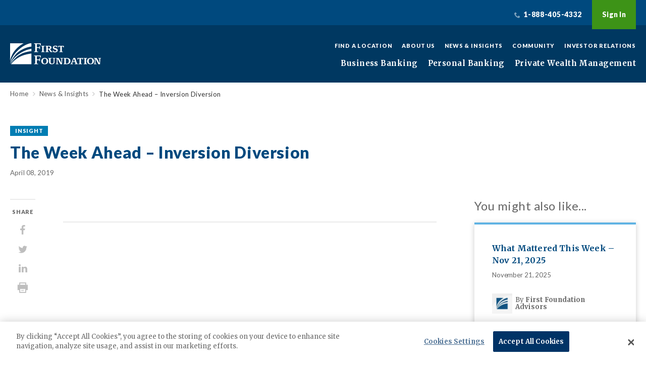

--- FILE ---
content_type: text/html; charset=UTF-8
request_url: https://www.firstfoundationinc.com/news-insights/week-ahead-inversion-diversion
body_size: 8274
content:
<!DOCTYPE html>
<html lang="en" dir="ltr" prefix="og: https://ogp.me/ns#">
  <head>
    <title>The Week Ahead – Inversion Diversion | First Foundation Bank</title>
    <link rel="stylesheet" media="all" href="/sites/default/files/css/css_oE1917NGKtfvxTXVmSWYB3iBKTcF1-vqF5f51ZONI4g.css?delta=0&amp;language=en&amp;theme=firstfoundation&amp;include=eJxlzEkOgCAQBMAPEXhTI8Ni2DINif7ek_HgtQ51DBUXdE9UixOXiUW54tg9YJXRXarDo_64CYkkNBOKpJiZb_OJ3X1uXwuzBMObS5rzoDyloy4_" />
<link rel="stylesheet" media="all" href="https://fonts.googleapis.com/css?family=Lato:400,900|Merriweather:400,700" />
<link rel="stylesheet" media="all" href="https://d1azc1qln24ryf.cloudfront.net/55136/FirstFoundation/style-cf.css?yv3s25" />
<link rel="stylesheet" media="all" href="/sites/default/files/css/css_kCYGhc4MG-oJOD-LU9LNIWRiMxxO0GTsPFoXNXB0cpc.css?delta=3&amp;language=en&amp;theme=firstfoundation&amp;include=eJxlzEkOgCAQBMAPEXhTI8Ni2DINif7ek_HgtQ51DBUXdE9UixOXiUW54tg9YJXRXarDo_64CYkkNBOKpJiZb_OJ3X1uXwuzBMObS5rzoDyloy4_" />

    <script type="application/json" data-drupal-selector="drupal-settings-json">{"path":{"baseUrl":"\/","pathPrefix":"","currentPath":"node\/656","currentPathIsAdmin":false,"isFront":false,"currentLanguage":"en"},"pluralDelimiter":"\u0003","gtag":{"tagId":"","consentMode":false,"otherIds":[],"events":[],"additionalConfigInfo":[]},"suppressDeprecationErrors":true,"ajaxPageState":{"libraries":"eJxdyEEKAyEQRNELiR4plNj2GFpbLIXk9skuZDYf_qttcVc_o2A3H0nNMyzUG3chocKg7mry2NCk39w_4onXP_YwsaAL82Iq60xY_Ek8Y55sjZeUwDe39JRB-QDrFDua","theme":"firstfoundation","theme_token":null},"ajaxTrustedUrl":[],"gtm":{"tagId":null,"settings":{"data_layer":"dataLayer","include_classes":false,"allowlist_classes":"google\nnonGooglePixels\nnonGoogleScripts\nnonGoogleIframes","blocklist_classes":"customScripts\ncustomPixels","include_environment":false,"environment_id":"","environment_token":""},"tagIds":["GTM-PH9QRDX"]},"firstfoundation":{"externalDomainsWhitelist":["24-7cardaccess.com","beavercreekmarketing.com","blog.ff-inc.com","businesswire.com","ff-inc.com","ffbprods3.s3-us-west-2.amazonaws.com","ffbprods3.s3.us-west-2.amazonaws.com","ffbuats3.s3-us-west-2.amazonaws.com","ffbuats3.s3.us-west-2.amazonaws.com","firstfoundation.investcloud.com","firstfoundationinc.com","go.ff-inc.com","hubspot.com","innovue21.innovestsystems.com","insurance.ff-inc.com","investor.ff-inc.com","lossfreerx.com","merger.firstfoundationinc.com","myaccountaccess.com","netteller.com","olb-ebanking.com","onlinebanking.community1bank.com","onlinebanktours.com","open.firstfoundationinc.com","web10.secureinternetbank.com","firstfoundation.olbanking.com","retailonline.fiservapps.com","firstfoundationbank.onlinebank.com","smartpay.profitstars.com","fnbofgc.callipay.com","ffib.profitstars.com","lockbox.fnbofgc.com","openaccount.firstfoundationinc.com"]},"user":{"uid":0,"permissionsHash":"7b16896c8f1693ace59d8a17636b570c6506c1eea4623127713a8e1c7f925726"}}</script>
<script src="/sites/default/files/js/js_w_oBoc2TcxfnXH0TZZ2fysCjsHqdJ81i8wGBLE7gaWI.js?scope=header&amp;delta=0&amp;language=en&amp;theme=firstfoundation&amp;include=eJxLyywqLknLL81LSSzJzM_TT8_JT0rM0UnPz0_PSY0vSUzXTwcS6Hy9xKzEClTBXABFtxy5"></script>
<script src="/modules/contrib/google_tag/js/gtag.js?t6fcx3"></script>
<script src="/modules/contrib/google_tag/js/gtm.js?t6fcx3"></script>


    <meta name="msapplication-config" content="/themes/firstfoundation/assets/images/favicons/browserconfig.xml">
    <meta name="theme-color" content="#ffffff">
    <meta name="p:domain_verify" content="330b246034017da3752a87f6bcbc7894"/>

    <!--  Favicons -->
    <link rel="apple-touch-icon" sizes="180x180" href="/themes/firstfoundation/assets/images/favicons/apple-touch-icon.png">
    <link rel="icon" type="image/png" sizes="32x32" href="/themes/firstfoundation/assets/images/favicons/favicon-32x32.png">
    <link rel="icon" type="image/png" sizes="16x16" href="/themes/firstfoundation/assets/images/favicons/favicon-16x16.png">
    <link rel="manifest" href="/themes/firstfoundation/assets/images/favicons/manifest.json">
    <link rel="mask-icon" href="/themes/firstfoundation/assets/images/favicons/safari-pinned-tab.svg" color="#00497e">
    <link rel="shortcut icon" href="/themes/firstfoundation/assets/images/favicons/favicon.ico">
    <link rel="stylesheet" href="https://fonts.googleapis.com/css?family=Lato:400,900|Merriweather:400,700|Source+Sans+3:ital@1&display=swap">

    <script type='text/javascript' src="https://maps.googleapis.com/maps/api/js?key=AIzaSyCVZ40XcA8g2uXkEbRSE7CwxK7228FkKPM"></script>
    <!-- Start of HubSpot Embed Code -->
    <script type="text/javascript" id="hs-script-loader" async defer src="//js.hs-scripts.com/2246518.js"></script>
    <!-- End of HubSpot Embed Code -->
    <meta charset="utf-8" />
<link rel="canonical" href="https://www.firstfoundationinc.com/news-insights/week-ahead-inversion-diversion" />
<meta property="og:type" content="website" />
<meta property="og:url" content="https://www.firstfoundationinc.com/news-insights/week-ahead-inversion-diversion" />
<meta property="og:title" content="The Week Ahead – Inversion Diversion | First Foundation Bank" />
<meta property="og:description" content="First Foundation has built a reputation for providing integrated investment management, wealth planning, consulting, trust, insurance, and banking services." />
<meta property="og:image" content="https://www.firstfoundationinc.com/themes/firstfoundation/ff-logo.jpg" />
<meta name="Generator" content="Drupal 10 (https://www.drupal.org)" />
<meta name="MobileOptimized" content="width" />
<meta name="HandheldFriendly" content="true" />
<meta name="viewport" content="width=device-width, initial-scale=1.0" />

  </head>
  <body class="path-node page-node-type-expertise">
    <noscript><iframe src="https://www.googletagmanager.com/ns.html?id=GTM-PH9QRDX"
                  height="0" width="0" style="display:none;visibility:hidden"></iframe></noscript>

      <div class="dialog-off-canvas-main-canvas" data-off-canvas-main-canvas>
    
<!--[if IE]>
<div class="browserupgrade">You are using an <strong>outdated</strong> browser. Please
  <a href="http://browsehappy.com/">upgrade your browser</a> to improve your experience.</div>
<![endif]-->



<!-- components//alert-banner.twig -->
<div class="js-alert-banner" data-nid="656" data-open="false" id="js-alert-banner-template" style="display:none;">
  <a href="#" class="js-alert-banner-close"><span class="sr-text">Close</span></a>
  <div class="js-alert-banner-inner wysiwyg-content"></div>
</div>

  <div data-drupal-messages-fallback class="hidden"></div>

  <div class='admin-tabs'></div>

<!-- components/mobile-utility-nav.twig -->
<div class="mobile-utility-nav">

  
  <a class="mobile-phone-link" href="tel:+  1-888-405-4332
"><span class="sr-text">  1-888-405-4332
</span></a>
  <!-- components/js-signin.twig -->
<button class="js-signin-btn">Sign In</button>
<div class="js-signin" data-open="false">
  <nav aria-labelledby="block-firstfoundation-signin-menu" id="block-firstfoundation-signin" class="block block-menu navigation menu--sign-in">
            
  <h2 class="visually-hidden" id="block-firstfoundation-signin-menu">Sign In</h2>
  

        
    <div class="js-signin-top">
              <a href="https://firstfoundationbank.onlinebank.com/SignIn.aspx">Personal Banking</a>
        <div>  New User?
   <a href="https://firstfoundationbank.onlinebank.com/Register.aspx">Enroll now</a>
</div>
      </div>
      <div class="js-signin-bottom">
                <a href="https://firstfoundation.olbanking.com/smallbusiness/auth">Business Online</a>
                <a href="https://firstfoundation.olbanking.com/">Commercial Online</a>
                <a href="/credit-card-login" data-drupal-link-system-path="node/693">Credit Cards</a>
                <a href="https://login.orionadvisor.com/login.html?g=7706a134-0bfb-4427-9bcf-7b29646d8357">Wealth Management</a>
                <a href="https://fftrust.accessasc.com/">Trusts</a>
        </div>



  </nav>

                                </div>
</div>
<!-- components/mobile-nav.twig -->
<nav class="js-mobile-nav">
  <div class="js-mobile-nav-inner">
    <div class="js-mobile-nav-source">
        
    <ul>
        <li>
            <a  href=/business-banking>Business Banking</a>
            <ul>
                <li class="js-mobile-nav-section-header">
      Depository Services
    </li>
                  <li>
      <a href="/business-banking/depository-services/business-checking" data-drupal-link-system-path="node/55">Business Checking</a>
    </li>
      <li>
      <a href="/business-banking/depository-services/savings-mmas-cds" data-drupal-link-system-path="node/58">Savings, MMAs &amp; CDs</a>
    </li>
      <li>
      <a href="/business-banking/depository-services/commercial-deposit-services" data-drupal-link-system-path="node/76">Commercial Deposit Services</a>
    </li>
      <li>
      <a href="/business-banking/business-online-mobile-banking" data-drupal-link-system-path="node/77">Business Online &amp; Mobile</a>
    </li>
      <li>
      <a href="/business-banking/depository-services/treasury-management" data-drupal-link-system-path="node/84">Treasury Management</a>
    </li>
  
          <li class="js-mobile-nav-section-header">
      Business Lending
    </li>
                  <li>
      <a href="/business-banking/business-lending/lines-credit-and-term-loans" data-drupal-link-system-path="node/78">Lines of Credit, Term Loans &amp; Equipment Financing</a>
    </li>
      <li>
      <a href="/business-banking/business-lending/owner-occupied-real-estate-financing" data-drupal-link-system-path="node/372">Owner-Occupied Real Estate Financing</a>
    </li>
      <li>
      <a href="/business-banking/business-lending/sba-lending" data-drupal-link-system-path="node/80">SBA Lending</a>
    </li>
      <li>
      <a href="/business-banking/business-lending/business-credit-cards" data-drupal-link-system-path="node/242">Business Credit Cards</a>
    </li>
  
          <li class="js-mobile-nav-section-header">
      Income Property Lending
    </li>
                  <li>
      <a href="/business-banking/income-property-lending/multifamily-lending" data-drupal-link-system-path="node/83">Multifamily Lending</a>
    </li>
      <li>
      <a href="/business-banking/income-property-lending/commercial-real-estate-lending" data-drupal-link-system-path="node/371">Commercial Real Estate Lending</a>
    </li>
  
          <li class="js-mobile-nav-section-header">
      Small Business
    </li>
                  <li>
      <a href="/business-banking/small-business/small-business-lending" data-drupal-link-system-path="node/687">Small Business Lending</a>
    </li>
  
      
      </ul>
          </li>
        <li>
            <a  href=/personal-banking>Personal Banking</a>
            <ul>
                <li class="js-mobile-nav-section-header">
      Bank
    </li>
                  <li>
      <a href="/personal-banking/bank/online-savings" data-drupal-link-system-path="node/696">Online Savings</a>
    </li>
      <li>
      <a href="/personal-banking/bank/online-cds" data-drupal-link-system-path="node/2365">Online CDs</a>
    </li>
      <li>
      <a href="/personal-banking/bank/online-money-market-account" data-drupal-link-system-path="node/2320">Online Money Market</a>
    </li>
      <li>
      <a href="/personal-banking/bank/personal-checking" data-drupal-link-system-path="node/46">Checking</a>
    </li>
      <li>
      <a href="/personal-banking/bank/savings-mmas-cds" data-drupal-link-system-path="node/47">Savings, MMAs &amp; CDs</a>
    </li>
  
          <li class="js-mobile-nav-section-header">
      Borrow
    </li>
                  <li>
      <a href="/personal-banking/borrow/consumer-credit-cards" data-drupal-link-system-path="node/236">Consumer Credit Cards</a>
    </li>
  
          <li class="js-mobile-nav-section-header">
      Technology
    </li>
                  <li>
      <a href="/personal-banking/personal-online-mobile-banking" data-drupal-link-system-path="node/82">Desktop &amp; Mobile Banking</a>
    </li>
  
      
      </ul>
          </li>
        <li>
            <a  href=/private-wealth-management>Private Wealth Management</a>
            <ul>
                <li class="js-mobile-nav-section-header">
      Private Wealth Management
    </li>
                  <li>
      <a href="/private-wealth-management/investment-management" data-drupal-link-system-path="node/136">Investment Management</a>
    </li>
      <li>
      <a href="/private-wealth-management/wealth-planning" data-drupal-link-system-path="node/94">Wealth Planning</a>
    </li>
      <li>
      <a href="/private-wealth-management/trust-services" data-drupal-link-system-path="node/135">Trust Services</a>
    </li>
      <li>
      <a href="/private-wealth-management/philanthropy-services" data-drupal-link-system-path="node/134">Philanthropy Services</a>
    </li>
      <li>
      <a href="/private-wealth-management/meet-our-team" data-drupal-link-system-path="node/143">Meet Our Team</a>
    </li>
  
      
      </ul>
          </li>
      </ul>






    </div>
  </div>
</nav>

<div class="page-container">

      <!-- components/mobile-header.twig -->
<div class="mobile-header">
  <a href="/">
    <img src="/themes/firstfoundation/assets/images/logo-white.svg" alt="First Foundation" class="mobile-header-logo">
  </a>
  <a class="js-mobile-nav-button" href="#"><span>Toggle Menu</span></a>
</div>
    <!-- components/site-header.twig -->
<!-- components/utility-nav.twig -->
<div class="utility-nav">
  <div class="utility-nav-inner">

    <div class="utility-nav-left">
      
    </div>

    <div class="utility-nav-right">
        <div class="utility-nav-phone">  1-888-405-4332
</div>
        <!-- components/js-signin.twig -->
<button class="js-signin-btn">Sign In</button>
<div class="js-signin" data-open="false">
  <nav aria-labelledby="block-firstfoundation-signin-menu" id="block-firstfoundation-signin" class="block block-menu navigation menu--sign-in">
            
  <h2 class="visually-hidden" id="block-firstfoundation-signin-menu">Sign In</h2>
  

        
    <div class="js-signin-top">
              <a href="https://firstfoundationbank.onlinebank.com/SignIn.aspx">Personal Banking</a>
        <div>  New User?
   <a href="https://firstfoundationbank.onlinebank.com/Register.aspx">Enroll now</a>
</div>
      </div>
      <div class="js-signin-bottom">
                <a href="https://firstfoundation.olbanking.com/smallbusiness/auth">Business Online</a>
                <a href="https://firstfoundation.olbanking.com/">Commercial Online</a>
                <a href="/credit-card-login" data-drupal-link-system-path="node/693">Credit Cards</a>
                <a href="https://login.orionadvisor.com/login.html?g=7706a134-0bfb-4427-9bcf-7b29646d8357">Wealth Management</a>
                <a href="https://fftrust.accessasc.com/">Trusts</a>
        </div>



  </nav>

                                </div>
    </div>
  </div>
</div>

<header class="site-header">
  <div class="site-header-inner">

    <div class="site-header-left">
      <a href="/" class="site-header-logo">
        <img src="/themes/firstfoundation/assets/images/logo-white.svg" alt="First Foundation">
      </a>

      
    </div>

    <div class="site-header-right">

      <nav class="secondary-nav" aria-label="secondary-menu">
        <nav aria-labelledby="block-firstfoundation-utilitymenu-menu" id="block-firstfoundation-utilitymenu" class="block block-menu navigation menu--utility-menu">
            
  <h2 class="visually-hidden" id="block-firstfoundation-utilitymenu-menu">Utility Menu</h2>
  

        
              <a href="/find-location" data-drupal-link-system-path="node/254">Find a Location</a>
          <a href="/about-us" data-drupal-link-system-path="node/85">About Us</a>
          <a href="/news-insights" data-drupal-link-system-path="node/8">News &amp; Insights</a>
          <a href="/community" data-drupal-link-system-path="node/104">Community</a>
          <a href="https://investor.ff-inc.com" target="_blank">Investor Relations</a>
      


  </nav>

      </nav>

      <nav class="primary-nav" aria-label="main-menu">
          
    <ul>
        <li>
      
      <a
               class="primary-nav-dropdown-toggle " href="/business-banking">Business Banking</a>

              <div class="primary-nav-dropdown">
              <ul>
          <li class="primary-nav-dropdown-section">
        <div class="primary-nav-dropdown-section-header">Depository Services</div>
                          <div class="primary-nav-dropdown-section-item"> <a href="/business-banking/depository-services/business-checking" data-drupal-link-system-path="node/55">Business Checking</a></div>
      <div class="primary-nav-dropdown-section-item"> <a href="/business-banking/depository-services/savings-mmas-cds" data-drupal-link-system-path="node/58">Savings, MMAs &amp; CDs</a></div>
      <div class="primary-nav-dropdown-section-item"> <a href="/business-banking/depository-services/commercial-deposit-services" data-drupal-link-system-path="node/76">Commercial Deposit Services</a></div>
      <div class="primary-nav-dropdown-section-item"> <a href="/business-banking/business-online-mobile-banking" data-drupal-link-system-path="node/77">Business Online &amp; Mobile</a></div>
      <div class="primary-nav-dropdown-section-item"> <a href="/business-banking/depository-services/treasury-management" data-drupal-link-system-path="node/84">Treasury Management</a></div>
  
              </li>
          <li class="primary-nav-dropdown-section">
        <div class="primary-nav-dropdown-section-header">Business Lending</div>
                          <div class="primary-nav-dropdown-section-item"> <a href="/business-banking/business-lending/lines-credit-and-term-loans" data-drupal-link-system-path="node/78">Lines of Credit, Term Loans &amp; Equipment Financing</a></div>
      <div class="primary-nav-dropdown-section-item"> <a href="/business-banking/business-lending/owner-occupied-real-estate-financing" data-drupal-link-system-path="node/372">Owner-Occupied Real Estate Financing</a></div>
      <div class="primary-nav-dropdown-section-item"> <a href="/business-banking/business-lending/sba-lending" data-drupal-link-system-path="node/80">SBA Lending</a></div>
      <div class="primary-nav-dropdown-section-item"> <a href="/business-banking/business-lending/business-credit-cards" data-drupal-link-system-path="node/242">Business Credit Cards</a></div>
  
              </li>
          <li class="primary-nav-dropdown-section">
        <div class="primary-nav-dropdown-section-header">Income Property Lending</div>
                          <div class="primary-nav-dropdown-section-item"> <a href="/business-banking/income-property-lending/multifamily-lending" data-drupal-link-system-path="node/83">Multifamily Lending</a></div>
      <div class="primary-nav-dropdown-section-item"> <a href="/business-banking/income-property-lending/commercial-real-estate-lending" data-drupal-link-system-path="node/371">Commercial Real Estate Lending</a></div>
  
              </li>
          <li class="primary-nav-dropdown-section">
        <div class="primary-nav-dropdown-section-header">Small Business</div>
                          <div class="primary-nav-dropdown-section-item"> <a href="/business-banking/small-business/small-business-lending" data-drupal-link-system-path="node/687">Small Business Lending</a></div>
  
              </li>
        
  </ul>

        </div>
          </li>
        <li>
      
      <a
               class="primary-nav-dropdown-toggle " href="/personal-banking">Personal Banking</a>

              <div class="primary-nav-dropdown">
              <ul>
          <li class="primary-nav-dropdown-section">
        <div class="primary-nav-dropdown-section-header">Bank</div>
                          <div class="primary-nav-dropdown-section-item"> <a href="/personal-banking/bank/online-savings" data-drupal-link-system-path="node/696">Online Savings</a></div>
      <div class="primary-nav-dropdown-section-item"> <a href="/personal-banking/bank/online-cds" data-drupal-link-system-path="node/2365">Online CDs</a></div>
      <div class="primary-nav-dropdown-section-item"> <a href="/personal-banking/bank/online-money-market-account" data-drupal-link-system-path="node/2320">Online Money Market</a></div>
      <div class="primary-nav-dropdown-section-item"> <a href="/personal-banking/bank/personal-checking" data-drupal-link-system-path="node/46">Checking</a></div>
      <div class="primary-nav-dropdown-section-item"> <a href="/personal-banking/bank/savings-mmas-cds" data-drupal-link-system-path="node/47">Savings, MMAs &amp; CDs</a></div>
  
              </li>
          <li class="primary-nav-dropdown-section">
        <div class="primary-nav-dropdown-section-header">Borrow</div>
                          <div class="primary-nav-dropdown-section-item"> <a href="/personal-banking/borrow/consumer-credit-cards" data-drupal-link-system-path="node/236">Consumer Credit Cards</a></div>
  
              </li>
          <li class="primary-nav-dropdown-section">
        <div class="primary-nav-dropdown-section-header">Technology</div>
                          <div class="primary-nav-dropdown-section-item"> <a href="/personal-banking/personal-online-mobile-banking" data-drupal-link-system-path="node/82">Desktop &amp; Mobile Banking</a></div>
  
              </li>
            <li class="primary-nav-dropdown-section -promo">
          <div class="primary-nav-dropdown-section-header">Featured</div>    
      <a class="primary-nav-promo-item" href="https://blog.ff-inc.com/build/best-online-savings-accounts-the-2025-ultimate-guide">
              <picture title="Best Online Savings Accounts 2025 Ultimate Guide"><img loading="lazy" src="/sites/default/files/paragraph/menu_featured_content/Best%20Online%20Savings%20Accounts%202025%20Ultimate%20Guide.png" width="710" height="480" alt="Person on laptop">
  </picture>



        <div class="primary-nav-promo-item-text">
          <div class="primary-nav-promo-item-text-inner">  Best Online Savings Accounts: The 2025 Ultimate Guide
</div>
        </div>
      </a>
      </li>


  </ul>

        </div>
          </li>
        <li>
      
      <a
               class="primary-nav-dropdown-toggle " href="/private-wealth-management">Private Wealth Management</a>

              <div class="primary-nav-dropdown">
              <ul>
          <li class="primary-nav-dropdown-section">
        <div class="primary-nav-dropdown-section-header">Private Wealth Management</div>
                          <div class="primary-nav-dropdown-section-item"> <a href="/private-wealth-management/investment-management" data-drupal-link-system-path="node/136">Investment Management</a></div>
      <div class="primary-nav-dropdown-section-item"> <a href="/private-wealth-management/wealth-planning" data-drupal-link-system-path="node/94">Wealth Planning</a></div>
      <div class="primary-nav-dropdown-section-item"> <a href="/private-wealth-management/trust-services" data-drupal-link-system-path="node/135">Trust Services</a></div>
      <div class="primary-nav-dropdown-section-item"> <a href="/private-wealth-management/philanthropy-services" data-drupal-link-system-path="node/134">Philanthropy Services</a></div>
      <div class="primary-nav-dropdown-section-item"> <a href="/private-wealth-management/meet-our-team" data-drupal-link-system-path="node/143">Meet Our Team</a></div>
  
              </li>
            <li class="primary-nav-dropdown-section -promo">
          <div class="primary-nav-dropdown-section-header">Featured</div>    
      <a class="primary-nav-promo-item" href="https://blog.ff-inc.com/grow/market-commentary-thin-air">
              <picture title="Thin Air"><img loading="lazy" src="/sites/default/files/paragraph/menu_featured_content/2025%20Q3%20Market%20Commentary%20Thin%20Air.jpeg" width="710" height="480" alt="mountain">
  </picture>



        <div class="primary-nav-promo-item-text">
          <div class="primary-nav-promo-item-text-inner">  Read Our Latest Investment Commentary
</div>
        </div>
      </a>
      </li>

    <li class="primary-nav-dropdown-section -promo">
          <div class="primary-nav-dropdown-section-header">Featured</div>    
      <a class="primary-nav-promo-item" href="https://blog.ff-inc.com/grow/what-is-wealth-planning">
              <picture title="What is wealth planning"><img loading="lazy" src="/sites/default/files/paragraph/menu_featured_content/Wealth%20planning.jpg" width="710" height="480" alt="Wealth planner meeting">
  </picture>



        <div class="primary-nav-promo-item-text">
          <div class="primary-nav-promo-item-text-inner">  What Is Wealth Planning?
</div>
        </div>
      </a>
      </li>

    <li class="primary-nav-dropdown-section -promo">
          <div class="primary-nav-dropdown-section-header">Featured</div>    
      <a class="primary-nav-promo-item" href="/financial-insights-webinars">
              <picture title="Wealth planning insights webinar"><img loading="lazy" src="/sites/default/files/paragraph/menu_featured_content/Wealth%20planning%20webinar.jpeg" width="1920" height="1280" alt="Wealth planning on tablet">
  </picture>



        <div class="primary-nav-promo-item-text">
          <div class="primary-nav-promo-item-text-inner">  Register for our upcoming webinars
</div>
        </div>
      </a>
      </li>


  </ul>

        </div>
          </li>
      </ul>






      </nav>

    </div>

  </div>
</header>
      <main>
      

      <!-- components/blank-hero.twig -->
<div class="blank-hero">
  <div class="blank-hero-inner">
    <div class="blank-hero-breadcrumbs">
              <!-- components/breadcrumbs.twig -->
<div class="breadcrumbs">
                <div class="breadcrumbs-item">
                      <a class="breadcrumbs-link" href="/">Home</a>
                  </div>
              <div class="breadcrumbs-item">
                      <a class="breadcrumbs-link" href="/news-insights">News &amp; Insights</a>
                  </div>
              <div class="breadcrumbs-item">
                      <span class="breadcrumbs-current">The Week Ahead – Inversion Diversion</span>
                  </div>
        </div>

          </div>
  </div>
</div>
  
  <div class="expertise-detail-header">
    <div class="expertise-detail-header-inner">
      <div class="expertise-detail-header-content">

                  <div class="expertise-detail-header-label" data-context="insight">
              Insight

          </div>
        
        <h3 class="expertise-detail-header-title"><span class="field field--name-title field--type-string field--label-hidden">The Week Ahead – Inversion Diversion</span>
</h3>
        <div class="expertise-detail-header-meta">

          
          
                      <div class="expertise-detail-header-date">  <time datetime="2019-04-08T12:00:00Z" class="datetime">April 08, 2019</time>

</div>
          
        </div>

      </div>
    </div>
  </div>

  <div class="expertise-detail-wrapper">
    <div class="expertise-detail-wrapper-inner">

      <!-- components/expertise-detail-share.twig -->
      <aside class="expertise-detail-share">
        <div class="js-sticky-share-bar" style="">
          <div class="expertise-detail-share-title">Share</div>
          <div class="expertise-detail-share-links">
            <a href="#" data-service="facebook">
              <span class="sr-text">Facebook</span>
            </a>
            <a href="#" data-service="twitter">
              <span class="sr-text">Twitter</span>
            </a>
            <a href="#" data-service="linkedin">
              <span class="sr-text">LinkedIn</span>
            </a>
            <a href="#" data-service="print">
              <span class="sr-text">Print</span>
            </a>
          </div>
        </div>
      </aside>

      <!-- components/expertise-detail-content.twig -->
      <article class="expertise-detail-content">
        
        
        

        <!-- components/expertise-detail-author-block.twig -->
        <div class="expertise-detail-author-block">
          
        </div>

        <div class="js-sticky-stopper"></div>

      </article>

      <!-- components/expertise-detail-sidebar.twig -->
      <aside class="expertise-detail-sidebar">

        

        <!-- components/sidebar-components/sidebar-insights.twig -->
                <div class="sidebar-insights">
          <h4 class="sidebar-title">You might also like...</h4>

          <div class="sidebar-insights-items">
            
<a class="insight-teaser" href="https://blog.ff-inc.com/grow/what-mattered-this-week-nov-21-2025">

  <div class="insight-teaser-top">
    <h5 class="insight-teaser-title"><span class="field field--name-title field--type-string field--label-hidden">What Mattered This Week – Nov 21, 2025</span>
</h5>
    <div class="insight-teaser-date">  <time datetime="2025-11-21T12:00:00Z" class="datetime">November 21, 2025</time>

</div>
  </div>

      <div class="insight-teaser-author">    <picture class="insight-teaser-author-image" title="First Foundation Advisors"><img loading="lazy" src="/sites/default/files/styles/82x82/public/person/image/Headshot%20logo_65.jpg?h=252f27fa&amp;itok=KCFCsJCO" width="82" height="82" alt="First Foundation Advisors">
  </picture>


<div class="insight-teaser-author-byline">By <strong>First Foundation Advisors</strong></div></div>
  
</a>

<a class="insight-teaser" href="https://blog.ff-inc.com/grow/piece-of-the-puzzle-november-2025">

  <div class="insight-teaser-top">
    <h5 class="insight-teaser-title"><span class="field field--name-title field--type-string field--label-hidden">Piece of the Puzzle – November 2025</span>
</h5>
    <div class="insight-teaser-date">  <time datetime="2025-11-12T12:00:00Z" class="datetime">November 12, 2025</time>

</div>
  </div>

      <div class="insight-teaser-author">    <picture class="insight-teaser-author-image"><img loading="lazy" src="/sites/default/files/styles/82x82/public/person/image/MikeChen600x400.jpg?h=252f27fa&amp;itok=e1tsHWla" width="82" height="82" alt="">
  </picture>


<div class="insight-teaser-author-byline">By <strong>Mike Chen, CFA, CAIA</strong></div></div>
  
</a>

          </div>

          <div class="sidebar-insights-all-link">
            <a href="/news-insights">More Insights</a>
          </div>

        </div>
                <!-- components/stay-informed-block.twig -->
        
      </aside>

    </div>
  </div>


  </main>

        <div class="call-to-action">
    <div class="call-to-action-inner">
      <div class="call-to-action-left">
        <h3>Find your Banker.</h3>
        <p><a href="https://www.firstfoundationinc.com/find-banker-or-advisor">View all bankers and advisors</a></p>
      </div>
      <div class="call-to-action-right">
        <div class="call-to-action-right-title">Let's talk... <span class='description'>Please enter a Specialty and Location to view a banker/advisor near you.</span></div>

        <div class="call-to-action-form"><select title="Select a banking type"><option value="investments--wealth">Investments & Wealth</option><option value="banking">Banking</option><option value="trust-services">Trust Services</option><option value="philanthropy-services">Philanthropy Services</option></select><input type="text" placeholder="Enter Address, City, or Zip Code" title="Enter Address, City or Zip Code"><button data-redirect="https://www.firstfoundationinc.com/find-banker-or-advisor">Go</button></div>
      </div>
    </div>
  </div>

      <div class="disclaimer">
    <div class="disclaimer-inner">
              <div class="disclaimer-text">
            <p class="disclaimer-text-logo-p">Deposit and loan products offered by First Foundation Bank, Member FDIC and Equal Housing Lender. NMLS #793235.</p><p>Investment and Advisory Services provided by First Foundation Advisors, an&nbsp;SEC-Registered Investment Advisor. Trust Services and Insurance Services are offered through First Foundation Bank. First Foundation Insurance Services license number #0H38553.</p><p>Investment, Insurance, Digital Assets, and Advisory Products and Services:</p>

        </div>
      
              <div class="disclaimer-list-wrapper">
          <ul class="disclaimer-list">
                          <li>ARE NOT FDIC INSURED</li>
                          <li>ARE NOT BANK GUARANTEED</li>
                          <li>MAY LOSE VALUE</li>
                          <li>ARE NOT A DEPOSIT</li>
                          <li>ARE NOT INSURED BY ANY FEDERAL GOVERNMENT AGENCY</li>
                      </ul>
        </div>
      
    </div>

  </div>

          <!-- components/site-footer.twig -->
<footer class="site-footer">
  <div class="site-footer-inner">

    <div class="site-footer-top">

      <div class="site-footer-top-section -social">
        <a class="site-footer-phone-number" href="tel:+  1-888-405-4332
">  1-888-405-4332
</a>
        <div class="site-footer-social-links">
                                <a href="https://twitter.com/FirstFoundInc" data-service="twitter"><span class="sr-text">Twitter</span></a>
                                <a href="https://www.linkedin.com/company/first-foundation-inc." data-service="linkedin"><span class="sr-text">LinkedIn</span></a>
                  </div>
              </div>

              <div class="site-footer-top-section">
          <div class="site-footer-top-section-header">Branch Hours</div>
          <div class="site-footer-top-section-items">
              <div class="site-footer-top-section-item">9am - 4pm Monday-Friday</div>

<div class="site-footer-top-section-item">(4pm - 5pm by appointment)</div>

<div class="site-footer-top-section-item"><a class="find-location-link" href="/node/254">Find a location</a></div>


          </div>
        </div>
      
              <div class="site-footer-top-section">
          <div class="site-footer-top-section-header">Get Help</div>
          <nav aria-labelledby="block-firstfoundation-footergethelp-menu" id="block-firstfoundation-footergethelp" class="block block-menu navigation menu--footer---get-help">
            
  <h2 class="visually-hidden" id="block-firstfoundation-footergethelp-menu">Footer - Get Help</h2>
  

        
        <div class="site-footer-top-section-items">
              <div class="site-footer-top-section-item"><a href="/client-support" data-drupal-link-system-path="node/256">Client Support</a></div>
              <div class="site-footer-top-section-item"><a href="/privacy-resources" data-drupal-link-system-path="node/1760">Privacy Resources</a></div>
              <div class="site-footer-top-section-item"><a href="/information-security" data-drupal-link-system-path="node/252">Security Management</a></div>
          </div>
  


  </nav>

        </div>
      
              <div class="site-footer-top-section">
          <div class="site-footer-top-section-header">About Us</div>
          <nav aria-labelledby="block-firstfoundation-footeraboutus-menu" id="block-firstfoundation-footeraboutus" class="block block-menu navigation menu--footer---about-us">
            
  <h2 class="visually-hidden" id="block-firstfoundation-footeraboutus-menu">Footer - About Us</h2>
  

        
        <div class="site-footer-top-section-items">
              <div class="site-footer-top-section-item"><a href="/about-us" data-drupal-link-system-path="node/85">Our Mission</a></div>
              <div class="site-footer-top-section-item"><a href="/our-leadership" data-drupal-link-system-path="node/38">Our Leadership</a></div>
              <div class="site-footer-top-section-item"><a href="/news-insights" data-drupal-link-system-path="node/8">News &amp; Insights</a></div>
              <div class="site-footer-top-section-item"><a href="/community" data-drupal-link-system-path="node/104">Community</a></div>
              <div class="site-footer-top-section-item"><a href="/careers" data-drupal-link-system-path="node/98">Careers</a></div>
              <div class="site-footer-top-section-item"><a href="/media" data-drupal-link-system-path="node/638">Media</a></div>
              <div class="site-footer-top-section-item"><a href="/contact-us" data-drupal-link-system-path="node/335">Contact Us</a></div>
          </div>
  


  </nav>

        </div>
      
    </div>

    <div class="site-footer-bottom">
      <div class="site-footer-bottom-terms">
        <nav aria-labelledby="block-firstfoundation-footer-menu" id="block-firstfoundation-footer" class="block block-menu navigation menu--footer">
            
  <h2 class="visually-hidden" id="block-firstfoundation-footer-menu">Footer</h2>
  

        
        <div class="site-footer-bottom-terms-nav">
              <a href="/terms-use" data-drupal-link-system-path="node/253">Terms of Use</a>
                  <span class="site-footer-bottom-terms-nav-divider"></span>
                      <a href="/important-disclosure-information" data-drupal-link-system-path="node/255">Important Disclosure Information</a>
                  <span class="site-footer-bottom-terms-nav-divider"></span>
                      <a href="/ccpa-disclosure" data-drupal-link-system-path="node/834">CCPA Disclosure</a>
                  <span class="site-footer-bottom-terms-nav-divider"></span>
                      <a href="/privacy-notice" data-drupal-link-system-path="node/2068">Privacy Notice</a>
                  </div>
  


  </nav>

          If you are using a screen reader and are having problems using this website, please call (888) 698-7442 for assistance.

      </div>
              <div class="site-footer-bottom-copyright">  © 2025 First Foundation. All rights reserved.
</div>
          </div>

  </div>
</footer>
      
</div>
  </div>

    
    <script src="/sites/default/files/js/js_aAqVfaHU9iVSXWUwEW0yevF7_Fub3wBJHLZPDPYJ5Hg.js?scope=footer&amp;delta=0&amp;language=en&amp;theme=firstfoundation&amp;include=eJxLyywqLknLL81LSSzJzM_TT8_JT0rM0UnPz0_PSY0vSUzXTwcS6Hy9xKzEClTBXABFtxy5"></script>


    <!-- Speedbump -->
    <div class="speedbump js-speedbump" role="dialog" aria-hidden="true" aria-labelledby="speedbump-title" aria-describedby="speedbump-description">
      <div class="speedbump-inner">
        <h4 class="speedbump-title" id="speedbump-title">You Are Leaving First Foundation</h4>
        <p class="speedbump-description" id="speedbump-description">By accessing this link, you will be leaving First Foundation's website and entering a website hosted by another party. First Foundation has no responsibility for or control over the content of that website and does not attest to the accuracy, privacy, security, or propriety of any information located there. Please be advised that you will no longer be subject to, or under the protection of, the privacy and security policies of First Foundation's website. We encourage you to read and evaluate the privacy and security policies of the site you are entering, which may be different than those of First Foundation.</p>
        <div class="speedbump-action">
          <a class="btn -arrow speedbump-continue js-speedbump-continue" href="#" target="_blank">Continue to third-party website</a>
        </div>
        <div class="speedbump-action">
          <a class="speedbump-close js-speedbump-close" href="#">Nevermind, take me back to First Foundation</a>
        </div>
      </div>
    </div>
    <!-- End Speedbump -->

    <!-- Blocker -->
    <div class="js-blocker"></div>
    <!-- End Blocker -->

    <script type="application/ld+json">
    { "@context" : "http://schema.org",
    "@type" : "Organization",
    "url" : "https://www.firstfoundationinc.com/",
    "contactPoint" : [
    { "@type" : "ContactPoint", "telephone" : "+1-888-405-4332", "contactType" : "customer service" }

    ] }
    </script>

    
    <!-- OneTrust Cookies Consent Notice start -->
    <script src="https://cdn.cookielaw.org/scripttemplates/otSDKStub.js" undefined type="text/javascript" charset="UTF-8" data-domain-script="9bca7d14-5517-4f67-a2d7-3be0cac317ff"></script>
    <script type="text/javascript">
      function OptanonWrapper() { }
    </script>
    <!-- OneTrust Cookies Consent Notice end -->

  </body>
</html>


--- FILE ---
content_type: text/css
request_url: https://www.firstfoundationinc.com/sites/default/files/css/css_kCYGhc4MG-oJOD-LU9LNIWRiMxxO0GTsPFoXNXB0cpc.css?delta=3&language=en&theme=firstfoundation&include=eJxlzEkOgCAQBMAPEXhTI8Ni2DINif7ek_HgtQ51DBUXdE9UixOXiUW54tg9YJXRXarDo_64CYkkNBOKpJiZb_OJ3X1uXwuzBMObS5rzoDyloy4_
body_size: 30304
content:
/* @license GPL-2.0-or-later https://www.drupal.org/licensing/faq */
.progress__track{border-color:#b3b3b3;border-radius:10em;background-color:#f2f1eb;background-image:linear-gradient(#e7e7df,#f0f0f0);box-shadow:inset 0 1px 3px hsla(0,0%,0%,0.16);}.progress__bar{height:16px;margin-top:-1px;margin-left:-1px;padding:0 1px;-webkit-transition:width 0.5s ease-out;transition:width 0.5s ease-out;-webkit-animation:animate-stripes 3s linear infinite;-moz-animation:animate-stripes 3s linear infinite;border:1px #07629a solid;border-radius:10em;background:#057ec9;background-image:linear-gradient(to bottom,rgba(0,0,0,0),rgba(0,0,0,0.15)),linear-gradient(to right bottom,#0094f0 0%,#0094f0 25%,#007ecc 25%,#007ecc 50%,#0094f0 50%,#0094f0 75%,#0094f0 100%);background-size:40px 40px;}[dir="rtl"] .progress__bar{margin-right:-1px;margin-left:0;-webkit-animation-direction:reverse;-moz-animation-direction:reverse;animation-direction:reverse;}@media screen and (prefers-reduced-motion:reduce){.progress__bar{-webkit-transition:none;transition:none;-webkit-animation:none;-moz-animation:none;}}@keyframes animate-stripes{0%{background-position:0 0,0 0;}100%{background-position:0 0,-80px 0;}}
.action-links{margin:1em 0;padding:0;list-style:none;}[dir="rtl"] .action-links{margin-right:0;}.action-links li{display:inline-block;margin:0 0.3em;}.action-links li:first-child{margin-left:0;}[dir="rtl"] .action-links li:first-child{margin-right:0;margin-left:0.3em;}.button-action{display:inline-block;padding:0.2em 0.5em 0.3em;text-decoration:none;line-height:160%;}.button-action:before{margin-left:-0.1em;padding-right:0.2em;content:"+";font-weight:900;}[dir="rtl"] .button-action:before{margin-right:-0.1em;margin-left:0;padding-right:0;padding-left:0.2em;}
.container-inline label:after,.container-inline .label:after{content:":";}.form-type-radios .container-inline label:after,.form-type-checkboxes .container-inline label:after{content:"";}.form-type-radios .container-inline .form-type-radio,.form-type-checkboxes .container-inline .form-type-checkbox{margin:0 1em;}.container-inline .form-actions,.container-inline.form-actions{margin-top:0;margin-bottom:0;}
.field__label{font-weight:bold;}.field--label-inline .field__label,.field--label-inline .field__items{float:left;}.field--label-inline .field__label,.field--label-inline > .field__item,.field--label-inline .field__items{padding-right:0.5em;}[dir="rtl"] .field--label-inline .field__label,[dir="rtl"] .field--label-inline .field__items{padding-right:0;padding-left:0.5em;}.field--label-inline .field__label::after{content:":";}
form .field-multiple-table{margin:0;}form .field-multiple-table .field-multiple-drag{width:30px;padding-right:0;}[dir="rtl"] form .field-multiple-table .field-multiple-drag{padding-left:0;}form .field-multiple-table .field-multiple-drag .tabledrag-handle{padding-right:0.5em;}[dir="rtl"] form .field-multiple-table .field-multiple-drag .tabledrag-handle{padding-right:0;padding-left:0.5em;}form .field-add-more-submit{margin:0.5em 0 0;}.form-item,.form-actions{margin-top:1em;margin-bottom:1em;}tr.odd .form-item,tr.even .form-item{margin-top:0;margin-bottom:0;}.form-composite > .fieldset-wrapper > .description,.form-item .description{font-size:0.85em;}label.option{display:inline;font-weight:normal;}.form-composite > legend,.label{display:inline;margin:0;padding:0;font-size:inherit;font-weight:bold;}.form-checkboxes .form-item,.form-radios .form-item{margin-top:0.4em;margin-bottom:0.4em;}.form-type-radio .description,.form-type-checkbox .description{margin-left:2.4em;}[dir="rtl"] .form-type-radio .description,[dir="rtl"] .form-type-checkbox .description{margin-right:2.4em;margin-left:0;}.marker{color:#e00;}.form-required:after{display:inline-block;width:6px;height:6px;margin:0 0.3em;content:"";vertical-align:super;background-image:url(/themes/firstfoundation/images/icons/required.svg);background-repeat:no-repeat;background-size:6px 6px;}abbr.tabledrag-changed,abbr.ajax-changed{border-bottom:none;}.form-item input.error,.form-item textarea.error,.form-item select.error{border:2px solid red;}.form-item--error-message:before{display:inline-block;width:14px;height:14px;content:"";vertical-align:sub;background:url(/themes/firstfoundation/images/icons/error.svg) no-repeat;background-size:contain;}
.icon-help{padding:1px 0 1px 20px;background:url(/themes/firstfoundation/images/icons/help.png) 0 50% no-repeat;}[dir="rtl"] .icon-help{padding:1px 20px 1px 0;background-position:100% 50%;}.feed-icon{display:block;overflow:hidden;width:16px;height:16px;text-indent:-9999px;background:url(/themes/firstfoundation/images/icons/feed.svg) no-repeat;}
.form--inline .form-item{float:left;margin-right:0.5em;}[dir="rtl"] .form--inline .form-item{float:right;margin-right:0;margin-left:0.5em;}[dir="rtl"] .views-filterable-options-controls .form-item{margin-right:2%;}.form--inline .form-item-separator{margin-top:2.3em;margin-right:1em;margin-left:0.5em;}[dir="rtl"] .form--inline .form-item-separator{margin-right:0.5em;margin-left:1em;}.form--inline .form-actions{clear:left;}[dir="rtl"] .form--inline .form-actions{clear:right;}
ul.inline,ul.links.inline{display:inline;padding-left:0;}[dir="rtl"] ul.inline,[dir="rtl"] ul.links.inline{padding-right:0;padding-left:15px;}ul.inline li{display:inline;padding:0 0.5em;list-style-type:none;}ul.links a.is-active{color:#000;}
div.tabs{margin:1em 0;}ul.tabs{margin:0 0 0.5em;padding:0;list-style:none;}.tabs > li{display:inline-block;margin-right:0.3em;}[dir="rtl"] .tabs > li{margin-right:0;margin-left:0.3em;}.tabs a{display:block;padding:0.2em 1em;text-decoration:none;}.tabs a.is-active{background-color:#eee;}.tabs a:focus,.tabs a:hover{background-color:#f5f5f5;}
.form-textarea-wrapper textarea{display:block;box-sizing:border-box;width:100%;margin:0;}
.ui-dialog--narrow{max-width:500px;}@media screen and (max-width:600px){.ui-dialog--narrow{min-width:95%;max-width:95%;}}
div[data-drupal-messages]{grid-column:main;}.messages{padding:15px 20px 15px 35px;word-wrap:break-word;border:1px solid;border-width:1px 1px 1px 0;border-radius:2px;background:no-repeat 10px 17px;overflow-wrap:break-word;}[dir="rtl"] .messages{padding-right:35px;padding-left:20px;text-align:right;border-width:1px 0 1px 1px;background-position:right 10px top 17px;}.messages + .messages{margin-top:1.538em;}.messages__list{margin:0;padding:0;list-style:none;}.messages__item + .messages__item{margin-top:0.769em;}.messages--status{color:#325e1c;border-color:#c9e1bd #c9e1bd #c9e1bd transparent;background-color:#f3faef;background-image:url(/themes/firstfoundation/images/icons/check.svg);box-shadow:-8px 0 0 #77b259;}[dir="rtl"] .messages--status{margin-left:0;border-color:#c9e1bd transparent #c9e1bd #c9e1bd;box-shadow:8px 0 0 #77b259;}.messages--warning{color:#734c00;border-color:#f4daa6 #f4daa6 #f4daa6 transparent;background-color:#fdf8ed;background-image:url(/themes/firstfoundation/images/icons/warning.svg);box-shadow:-8px 0 0 #e09600;}[dir="rtl"] .messages--warning{border-color:#f4daa6 transparent #f4daa6 #f4daa6;box-shadow:8px 0 0 #e09600;}.messages--error{color:#a51b00;border-color:#f9c9bf #f9c9bf #f9c9bf transparent;background-color:#fcf4f2;background-image:url(/themes/firstfoundation/images/icons/error.svg);box-shadow:-8px 0 0 #e62600;}[dir="rtl"] .messages--error{border-color:#f9c9bf transparent #f9c9bf #f9c9bf;box-shadow:8px 0 0 #e62600;}.messages--error p.error{color:#a51b00;}
html{line-height:1.15;-ms-text-size-adjust:100%;-webkit-text-size-adjust:100%;}body{margin:0;}article,aside,footer,header,nav,section{display:block;}h1{font-size:2em;margin:0.67em 0;}figcaption,figure{display:block;}figure{margin:1em 40px;}hr{-webkit-box-sizing:content-box;box-sizing:content-box;height:0;overflow:visible;}main{display:block;}pre{font-family:monospace,monospace;font-size:1em;}a{background-color:transparent;-webkit-text-decoration-skip:objects;}abbr[title]{border-bottom:none;text-decoration:underline;-webkit-text-decoration:underline dotted;text-decoration:underline dotted;}b,strong{font-weight:inherit;}b,strong{font-weight:bolder;}code,kbd,samp{font-family:monospace,monospace;font-size:1em;}dfn{font-style:italic;}mark{background-color:#ff0;color:#000;}small{font-size:80%;}sub,sup{font-size:75%;line-height:0;position:relative;vertical-align:baseline;}sub{bottom:-0.25em;}sup{top:-0.5em;}audio,video{display:inline-block;}audio:not([controls]){display:none;height:0;}img{border-style:none;}svg:not(:root){overflow:hidden;}button,input,optgroup,select,textarea{font-family:sans-serif;font-size:100%;line-height:1.15;margin:0;}button{overflow:visible;}button,select{text-transform:none;}button,html [type="button"],[type="reset"],[type="submit"]{-webkit-appearance:button;}button,[type="button"],[type="reset"],[type="submit"]{}button::-moz-focus-inner,[type="button"]::-moz-focus-inner,[type="reset"]::-moz-focus-inner,[type="submit"]::-moz-focus-inner{border-style:none;padding:0;}button:-moz-focusring,[type="button"]:-moz-focusring,[type="reset"]:-moz-focusring,[type="submit"]:-moz-focusring{outline:1px dotted ButtonText;}input{overflow:visible;}[type="checkbox"],[type="radio"]{-webkit-box-sizing:border-box;box-sizing:border-box;padding:0;}[type="number"]::-webkit-inner-spin-button,[type="number"]::-webkit-outer-spin-button{height:auto;}[type="search"]{-webkit-appearance:textfield;outline-offset:-2px;}[type="search"]::-webkit-search-cancel-button,[type="search"]::-webkit-search-decoration{-webkit-appearance:none;}::-webkit-file-upload-button{-webkit-appearance:button;font:inherit;}fieldset{padding:0.35em 0.75em 0.625em;}legend{-webkit-box-sizing:border-box;box-sizing:border-box;display:table;max-width:100%;padding:0;color:inherit;white-space:normal;}progress{display:inline-block;vertical-align:baseline;}textarea{overflow:auto;}details{display:block;}summary{display:list-item;}menu{display:block;}canvas{display:inline-block;}template{display:none;}[hidden]{display:none;}*{-webkit-box-sizing:border-box;box-sizing:border-box;}*::after,*::before{-webkit-box-sizing:border-box;box-sizing:border-box;}html{-webkit-font-smoothing:antialiased;-moz-osx-font-smoothing:grayscale;height:100%;}body,html{-webkit-tap-highlight-color:rgba(0,0,0,0);}body{position:relative;font-family:"Merriweather",serif;font-size:16px;color:#333;min-width:320px;height:100%;}hr{margin:40px auto;border:0;border-bottom:solid 1px rgba(0,0,0,0.1);background-color:transparent;clear:both;}img{max-width:100%;height:auto;display:block;}.video-container{position:relative;padding-bottom:56.25%;height:0;overflow:hidden;}.video-container .placeholder,.video-container embed,.video-container iframe,.video-container object{position:absolute;top:0;left:0;width:100%;height:100%;}.sr-text{clip:rect(1px,1px,1px,1px);-webkit-clip-path:polygon(0 0,0 0,0 0,0 0);clip-path:polygon(0 0,0 0,0 0,0 0);position:absolute;white-space:nowrap;height:1px;width:1px;overflow:hidden;}.admin-tabs{background:#eee;padding:0 20px;}.admin-tabs ul{margin:0;padding:0;}.admin-tabs li{list-style:none;display:inline-block;margin:10px 10px 10px 0;}.admin-tabs a{font-weight:bold;text-transform:uppercase;font-family:"Lato",Arial,"Helvetica Neue",Helvetica,sans-serif;padding:8px 10px;background:#56b22f;color:#fff;}[class^='icon-']::before,[class*=' icon-']::before{font-family:'icomoon' !important;speak:none;font-style:normal;font-weight:normal;font-variant:normal;text-transform:none;display:inline-block;line-height:1;-webkit-font-smoothing:antialiased;-moz-osx-font-smoothing:grayscale;-webkit-transition:0.15s ease-in-out;transition:0.15s ease-in-out;}h1,h2,h3,h4,.h1,.bio-hero-name,.branch-hero-title,.fancy-hero-title,.standard-hero-title,.h2,.h3,.h4{margin:0 0 20px;font-family:"Lato",Arial,"Helvetica Neue",Helvetica,sans-serif;font-weight:900;color:#00497e;-webkit-transition:font-size 0.15s ease-in-out;transition:font-size 0.15s ease-in-out;}h1 a,h2 a,h3 a,h4 a,.h1 a,.bio-hero-name a,.branch-hero-title a,.fancy-hero-title a,.standard-hero-title a,.h2 a,.h3 a,.h4 a{text-decoration:none;}h1:last-child,h2:last-child,h3:last-child,h4:last-child,.h1:last-child,.bio-hero-name:last-child,.branch-hero-title:last-child,.fancy-hero-title:last-child,.standard-hero-title:last-child,.h2:last-child,.h3:last-child,.h4:last-child{margin-bottom:0;}.h1,.bio-hero-name,.branch-hero-title,.fancy-hero-title,.standard-hero-title,h1{font-size:32px;font-size:2rem;letter-spacing:.02em;line-height:1.18;}@media (min-width:500px){.h1,.bio-hero-name,.branch-hero-title,.fancy-hero-title,.standard-hero-title,h1{font-size:42px;font-size:2.625rem;}}@media (min-width:1000px){.h1,.bio-hero-name,.branch-hero-title,.fancy-hero-title,.standard-hero-title,h1{font-size:50px;font-size:3.125rem;}}.h2,h2{font-size:26px;font-size:1.625rem;letter-spacing:.02em;}@media (min-width:500px){.h2,h2{font-size:32px;font-size:2rem;}}.h3,h3{font-size:26px;font-size:1.625rem;letter-spacing:.02em;}@media (min-width:500px){.h3,h3{font-size:32px;font-size:2rem;}}.h4,h4{font-size:18px;font-size:1.125rem;letter-spacing:.02em;}@media (min-width:500px){.h4,h4{font-size:22px;font-size:1.375rem;}}p,.bio-hero-title{font-family:"Merriweather",serif;font-size:15px;font-size:0.9375rem;line-height:1.9;letter-spacing:.01em;margin:0 0 25px;}@media (min-width:500px){p,.bio-hero-title{font-size:16px;font-size:1rem;}}p:last-child,.bio-hero-title:last-child{margin-bottom:0;}ol,ul{margin:0 0 25px;font-family:"Merriweather",serif;}ol:last-child,ul:last-child{margin-bottom:0;}ol li,ul li{font-size:16px;font-size:1rem;}blockquote{padding:5px 0 5px 30px;border-left:4px solid #60b3e3;margin:30px 0;font-style:normal;}@media (min-width:400px){blockquote{margin:30px 20px;}}@media (min-width:768px){blockquote{margin:30px;}}@media (min-width:900px){blockquote{margin:30px 40px;}}blockquote:last-child{margin-bottom:0;}blockquote::before,blockquote::after{display:none;}blockquote p,blockquote .bio-hero-title{color:#00497e;font-family:"Lato",Arial,"Helvetica Neue",Helvetica,sans-serif;font-size:18px;font-size:1.125rem;line-height:1.6;}@media (min-width:600px){blockquote p,blockquote .bio-hero-title{font-size:23px;font-size:1.4375rem;}}fieldset{margin:0;padding:0;border:0;}label{display:block;padding:10px 0;}.error-message{color:red;font-size:14px;font-size:0.875rem;font-weight:500;margin-top:-10px;margin-bottom:15px;}input[type='text'],input[type='email'],input[type='password'],input[type='search'],input[type='tel'],input[type='url'],input[type='number'],input[type='date'],input[type='datetime'],input[type='datetime-local'],input[type='month'],input[type='week'],input[type='time'],input[type='color'],input[type='range'],select,textarea{background-color:#fff;width:100%;margin:0 0 15px;padding:18px 15px;font-family:"Lato",Arial,"Helvetica Neue",Helvetica,sans-serif;font-size:16px;color:#333;border:1px solid #ddd;-webkit-box-shadow:none;box-shadow:none;border-radius:0;-webkit-appearance:none;-webkit-transition:0.15s ease-in-out;transition:0.15s ease-in-out;}@media (min-width:600px){input[type='text'],input[type='email'],input[type='password'],input[type='search'],input[type='tel'],input[type='url'],input[type='number'],input[type='date'],input[type='datetime'],input[type='datetime-local'],input[type='month'],input[type='week'],input[type='time'],input[type='color'],input[type='range'],select,textarea{padding:20px 15px;font-size:14px;font-size:0.875rem;}}input[type='text']:focus,input[type='email']:focus,input[type='password']:focus,input[type='search']:focus,input[type='tel']:focus,input[type='url']:focus,input[type='number']:focus,input[type='date']:focus,input[type='datetime']:focus,input[type='datetime-local']:focus,input[type='month']:focus,input[type='week']:focus,input[type='time']:focus,input[type='color']:focus,input[type='range']:focus,select:focus,textarea:focus{outline:0;border-color:#0091d0;}input[type='text']:focus::-webkit-input-placeholder,input[type='email']:focus::-webkit-input-placeholder,input[type='password']:focus::-webkit-input-placeholder,input[type='search']:focus::-webkit-input-placeholder,input[type='tel']:focus::-webkit-input-placeholder,input[type='url']:focus::-webkit-input-placeholder,input[type='number']:focus::-webkit-input-placeholder,input[type='date']:focus::-webkit-input-placeholder,input[type='datetime']:focus::-webkit-input-placeholder,input[type='datetime-local']:focus::-webkit-input-placeholder,input[type='month']:focus::-webkit-input-placeholder,input[type='week']:focus::-webkit-input-placeholder,input[type='time']:focus::-webkit-input-placeholder,input[type='color']:focus::-webkit-input-placeholder,input[type='range']:focus::-webkit-input-placeholder,select:focus::-webkit-input-placeholder,textarea:focus::-webkit-input-placeholder{color:#333;}input[type='text']:focus:-ms-input-placeholder,input[type='email']:focus:-ms-input-placeholder,input[type='password']:focus:-ms-input-placeholder,input[type='search']:focus:-ms-input-placeholder,input[type='tel']:focus:-ms-input-placeholder,input[type='url']:focus:-ms-input-placeholder,input[type='number']:focus:-ms-input-placeholder,input[type='date']:focus:-ms-input-placeholder,input[type='datetime']:focus:-ms-input-placeholder,input[type='datetime-local']:focus:-ms-input-placeholder,input[type='month']:focus:-ms-input-placeholder,input[type='week']:focus:-ms-input-placeholder,input[type='time']:focus:-ms-input-placeholder,input[type='color']:focus:-ms-input-placeholder,input[type='range']:focus:-ms-input-placeholder,select:focus:-ms-input-placeholder,textarea:focus:-ms-input-placeholder{color:#333;}input[type='text']:focus::-ms-input-placeholder,input[type='email']:focus::-ms-input-placeholder,input[type='password']:focus::-ms-input-placeholder,input[type='search']:focus::-ms-input-placeholder,input[type='tel']:focus::-ms-input-placeholder,input[type='url']:focus::-ms-input-placeholder,input[type='number']:focus::-ms-input-placeholder,input[type='date']:focus::-ms-input-placeholder,input[type='datetime']:focus::-ms-input-placeholder,input[type='datetime-local']:focus::-ms-input-placeholder,input[type='month']:focus::-ms-input-placeholder,input[type='week']:focus::-ms-input-placeholder,input[type='time']:focus::-ms-input-placeholder,input[type='color']:focus::-ms-input-placeholder,input[type='range']:focus::-ms-input-placeholder,select:focus::-ms-input-placeholder,textarea:focus::-ms-input-placeholder{color:#333;}input[type='text']:focus::placeholder,input[type='email']:focus::placeholder,input[type='password']:focus::placeholder,input[type='search']:focus::placeholder,input[type='tel']:focus::placeholder,input[type='url']:focus::placeholder,input[type='number']:focus::placeholder,input[type='date']:focus::placeholder,input[type='datetime']:focus::placeholder,input[type='datetime-local']:focus::placeholder,input[type='month']:focus::placeholder,input[type='week']:focus::placeholder,input[type='time']:focus::placeholder,input[type='color']:focus::placeholder,input[type='range']:focus::placeholder,select:focus::placeholder,textarea:focus::placeholder{color:#333;}input[type='text'].-invalid,input[type='email'].-invalid,input[type='password'].-invalid,input[type='search'].-invalid,input[type='tel'].-invalid,input[type='url'].-invalid,input[type='number'].-invalid,input[type='date'].-invalid,input[type='datetime'].-invalid,input[type='datetime-local'].-invalid,input[type='month'].-invalid,input[type='week'].-invalid,input[type='time'].-invalid,input[type='color'].-invalid,input[type='range'].-invalid,select.-invalid,textarea.-invalid{border:1px solid red;color:red;}textarea{min-height:100px;}select{display:block;padding:18px 35px 18px 15px;-webkit-appearance:none;-moz-appearance:none;appearance:none;background-image:url(/themes/firstfoundation/assets/images/select-arrow-down.svg);background-repeat:no-repeat;background-position:right 15px center;background-size:12px;text-decoration:none;}@media (min-width:600px){select{padding:20px 35px 20px 15px;}}select:hover{cursor:pointer;}select::-ms-expand{display:none;}.checks,.radios{margin:25px 0;}.checks .check,.checks .radio,.radios .check,.radios .radio{position:relative;margin-bottom:15px;}.checks label,.radios label{margin:2px 0 0;padding:0 0 0 32px;width:auto;position:relative;}.checks label::before,.radios label::before{font-family:'icomoon' !important;speak:none;font-style:normal;font-weight:normal;font-variant:normal;text-transform:none;display:inline-block;line-height:1;-webkit-font-smoothing:antialiased;-moz-osx-font-smoothing:grayscale;-webkit-transition:0.15s ease-in-out;transition:0.15s ease-in-out;display:inline-block;position:absolute;top:-1px;left:0;cursor:pointer;color:transparent;font-size:14px;font-size:0.875rem;line-height:17px;text-align:center;width:22px;height:22px;border:1px solid #b9b9b9;transition:0.15s ease-in-out;}.checks label:hover,.radios label:hover{cursor:pointer;}.checks input[type='checkbox'],.checks input[type='radio'],.radios input[type='checkbox'],.radios input[type='radio']{display:none;}.checks input[type='checkbox']:checked + label::before,.checks input[type='radio']:checked + label::before,.radios input[type='checkbox']:checked + label::before,.radios input[type='radio']:checked + label::before{background:#007db3;color:#fff;border-color:#007db3;}.checks input[type='checkbox']:not(:checked) + label:hover::before,.checks input[type='checkbox']:not(:checked) + label:focus::before,.checks input[type='radio']:not(:checked) + label:hover::before,.checks input[type='radio']:not(:checked) + label:focus::before,.radios input[type='checkbox']:not(:checked) + label:hover::before,.radios input[type='checkbox']:not(:checked) + label:focus::before,.radios input[type='radio']:not(:checked) + label:hover::before,.radios input[type='radio']:not(:checked) + label:focus::before{background:rgba(0,125,179,0.5);color:rgba(255,255,255,0.75);border-color:rgba(0,125,179,0.5);-webkit-box-shadow:none;box-shadow:none;}.checks input[type='checkbox'] + label::before,.radios input[type='checkbox'] + label::before{content:"";}.checks input[type='radio'] + label::before,.radios input[type='radio'] + label::before{content:"";border-radius:50%;}.checks .error-message,.radios .error-message{margin-top:8px;padding-left:35px;}.webform-submission-form .description{padding:0;margin:20px 0 0;color:#666;font-family:"Lato",Arial,"Helvetica Neue",Helvetica,sans-serif;font-size:13px;font-size:0.8125rem;font-weight:400;letter-spacing:.02em;line-height:1.7;}.webform-submission-form input[type='radio'] + .error-message{margin-top:20px;}.-range{margin:0 0 60px;}.-range input{height:2px;width:100%;margin:0;padding:0;-webkit-appearance:none;-moz-appearance:none;-webkit-box-shadow:none;box-shadow:none;outline:none;border:0;position:relative;z-index:1;}.-range input:focus,.-range input::-moz-focus-inner,.-range input::-moz-focus-outer{box-shadow:none;outline:none;border:0;}.-range input::-webkit-slider-thumb{-webkit-appearance:none;-moz-appearance:none;width:28px;height:28px;-webkit-box-shadow:none;box-shadow:none;outline:none;border:0;background:url(/themes/firstfoundation/assets/images/input-range-thumb.svg) no-repeat 0 0 #fff;position:relative;z-index:1;cursor:pointer;}.-range input::-moz-range-thumb{-webkit-appearance:none;-moz-appearance:none;width:28px;height:28px;box-shadow:none;outline:none;border:0;background:url(/themes/firstfoundation/assets/images/input-range-thumb.svg) no-repeat 0 0 #fff;position:relative;z-index:1;cursor:pointer;}.-range input::-ms-thumb{-webkit-appearance:none;-moz-appearance:none;width:28px;height:28px;box-shadow:none;outline:none;border:0;background:url(/themes/firstfoundation/assets/images/input-range-thumb.svg) no-repeat 0 0 #fff;position:relative;z-index:1;cursor:pointer;}.-range-step{position:relative;}.-range-step datalist{position:absolute;right:0;bottom:5px;left:0;z-index:0;height:2px;display:-webkit-box;display:-ms-flexbox;display:flex;-webkit-box-pack:justify;-ms-flex-pack:justify;justify-content:space-between;-webkit-user-select:none;-moz-user-select:none;-ms-user-select:none;user-select:none;pointer-events:none;}.-range-step datalist option{background:#ddd;width:6px;height:6px;min-height:6px;border-radius:3px;margin:0;padding:0;z-index:0;white-space:nowrap;text-indent:-9999px;overflow:hidden;}.-range-step datalist option.-active{background:#0091d0;}.-range-step [class$='-label-min']{position:absolute;bottom:-30px;left:0;}.-range-step [class$='-label-max']{position:absolute;right:0;bottom:-30px;}@-webkit-keyframes bubbleLeft{0%{opacity:0;-webkit-transform:translate(50%,-50%) scale(0.1);transform:translate(50%,-50%) scale(0.1);}50%{opacity:1;-webkit-transform:translate(50%,-50%) scale(1.2);transform:translate(50%,-50%) scale(1.2);}100%{opacity:1;-webkit-transform:translate(50%,-50%) scale(1);transform:translate(50%,-50%) scale(1);}}@keyframes bubbleLeft{0%{opacity:0;-webkit-transform:translate(50%,-50%) scale(0.1);transform:translate(50%,-50%) scale(0.1);}50%{opacity:1;-webkit-transform:translate(50%,-50%) scale(1.2);transform:translate(50%,-50%) scale(1.2);}100%{opacity:1;-webkit-transform:translate(50%,-50%) scale(1);transform:translate(50%,-50%) scale(1);}}@-webkit-keyframes bubbleRight{0%{opacity:0;-webkit-transform:translate(-50%,-50%) scale(0.1);transform:translate(-50%,-50%) scale(0.1);}50%{opacity:1;-webkit-transform:translate(-50%,-50%) scale(1.2);transform:translate(-50%,-50%) scale(1.2);}100%{opacity:1;-webkit-transform:translate(-50%,-50%) scale(1);transform:translate(-50%,-50%) scale(1);}}@keyframes bubbleRight{0%{opacity:0;-webkit-transform:translate(-50%,-50%) scale(0.1);transform:translate(-50%,-50%) scale(0.1);}50%{opacity:1;-webkit-transform:translate(-50%,-50%) scale(1.2);transform:translate(-50%,-50%) scale(1.2);}100%{opacity:1;-webkit-transform:translate(-50%,-50%) scale(1);transform:translate(-50%,-50%) scale(1);}}.page-container{position:relative;display:-webkit-box;display:-ms-flexbox;display:flex;-webkit-box-orient:vertical;-webkit-box-direction:normal;-ms-flex-direction:column;flex-direction:column;height:100%;right:0;-webkit-transition:0.15s ease-in-out;transition:0.15s ease-in-out;}.page-container header,.page-container footer{-webkit-box-flex:0;-ms-flex:none;flex:none;}.page-container > main{-webkit-box-flex:1;-ms-flex:1 0 auto;flex:1 0 auto;}@media (max-width:767px){.page-node-type-components-only .page-container > main{padding-top:50px;}}.si-float-wrapper{position:absolute;width:100%;}.si-float-wrapper,.si-float-wrapper *{-webkit-box-sizing:border-box;box-sizing:border-box;}[class*='si-wrapper']{display:-webkit-box;display:-ms-flexbox;display:flex;position:absolute;-webkit-box-align:center;-ms-flex-align:center;align-items:center;font-size:14px;cursor:default;}.si-wrapper-top{-webkit-box-orient:vertical;-webkit-box-direction:normal;-ms-flex-direction:column;flex-direction:column;margin-top:-40px;margin-left:0px;-webkit-transform:translate(-50%,-100%);transform:translate(-50%,-100%);}[class*='si-shadow-wrapper']{display:-webkit-box;display:-ms-flexbox;display:flex;position:absolute;top:0;right:0;bottom:0;left:0;opacity:0.1;z-index:1;}.si-shadow-wrapper-top,.si-shadow-wrapper-bottom{-webkit-box-orient:vertical;-webkit-box-direction:normal;-ms-flex-direction:column;flex-direction:column;}.si-shadow-frame{-webkit-box-shadow:0 5px 12px 0 #000;box-shadow:0 5px 12px 0 #000;}.si-frame{position:relative;-webkit-box-flex:1;-ms-flex:1 1 auto;flex:1 1 auto;border-radius:0;overflow:hidden;z-index:2;}.si-content-wrapper{width:100%;max-width:100%;max-height:100%;padding:0;background-color:#fff;}.si-has-border .si-content-wrapper{border:1px solid #bbb;}.si-content{overflow:auto;}.si-close-button{position:absolute;top:0;right:0;border:0;padding:0;outline:none;background:none;color:inherit;font-family:"Lato",Arial,"Helvetica Neue",Helvetica,sans-serif;font-weight:400;font-size:24px;font-size:1.5rem;width:32px;height:32px;line-height:32px;cursor:pointer;-webkit-appearance:none;-moz-appearance:none;appearance:none;color:#007db3;}.si-close-button:hover,.si-close-button:focus{background:none;color:#00497e;}.slick-slider{position:relative;display:block;-webkit-box-sizing:border-box;box-sizing:border-box;-webkit-touch-callout:none;-webkit-user-select:none;-moz-user-select:none;-ms-user-select:none;user-select:none;-ms-touch-action:pan-y;touch-action:pan-y;-webkit-tap-highlight-color:transparent;}.slick-slider .slick-list,.slick-slider .slick-track{-webkit-transform:translate3d(0,0,0);transform:translate3d(0,0,0);}.slick-slider .slick-list{position:relative;overflow:hidden;display:block;margin:0;padding:0;}.slick-slider .slick-list:focus{outline:none;}.slick-slider .slick-list.dragging{cursor:pointer;cursor:hand;}.slick-slider .slick-track{position:relative;left:0;top:0;display:block;margin-left:auto;margin-right:auto;}.slick-slider .slick-track::after,.slick-slider .slick-track::before{content:'';display:table;}.slick-slider .slick-track::after{clear:both;}.slick-loading .slick-slider .slick-track{visibility:hidden;}.slick-slide{float:left;height:100%;min-height:1px;display:none;}[dir='rtl'] .slick-slide{float:right;}.slick-slide img{display:block;}.slick-slide.slick-loading img{display:none;}.slick-slide.dragging img{pointer-events:none;}.slick-initialized .slick-slide{display:block;}.slick-loading .slick-slide{visibility:hidden;}.slick-vertical .slick-slide{display:block;height:auto;border:1px solid transparent;}.slick-arrow.slick-hidden{display:none;}a{display:inline-block;color:#007db3;text-decoration:none;-webkit-transition:0.15s ease-in-out;transition:0.15s ease-in-out;}a:focus{outline:0;}a:active,a:focus,a:hover{color:#00497e;}a:disabled,a[disabled]{opacity:.5;pointer-events:none;}.webform-button--submit,button,.btn,.hs-button{position:relative;display:inline-block;border:0;background:#3d9317;border-radius:0;color:#fff;cursor:pointer;font-family:"Lato",Arial,"Helvetica Neue",Helvetica,sans-serif;font-size:14px;font-size:0.875rem;font-weight:900;letter-spacing:.02em;line-height:1;padding:20px;text-align:center;text-decoration:none;-webkit-transition:background-color 0.15s ease-in-out;transition:background-color 0.15s ease-in-out;}.webform-button--submit:active,.webform-button--submit:focus,.webform-button--submit:hover,button:active,button:focus,button:hover,.btn:active,.btn:focus,.btn:hover,.hs-button:active,.hs-button:focus,.hs-button:hover{background:#46a91a;outline:0;color:#fff;}.webform-button--submit:disabled,button:disabled,.btn:disabled,.hs-button:disabled{opacity:.5;pointer-events:none;}.webform-button--submit.-arrow,button.-arrow,.btn.-arrow,.hs-button.-arrow{padding:20px 35px 20px 25px;}.webform-button--submit.-arrow::after,button.-arrow::after,.btn.-arrow::after,.hs-button.-arrow::after{content:"";font-family:'icomoon' !important;speak:none;font-style:normal;font-weight:normal;font-variant:normal;text-transform:none;display:inline-block;line-height:1;-webkit-font-smoothing:antialiased;-moz-osx-font-smoothing:grayscale;-webkit-transition:0.15s ease-in-out;transition:0.15s ease-in-out;position:absolute;top:50%;-webkit-transform:translateY(-50%);transform:translateY(-50%);right:20px;font-size:10px;font-size:0.625rem;}.wysiwyg-content ul,.wysiwyg-content ol{padding:0;list-style:none;}.wysiwyg-content ul ul,.wysiwyg-content ul ol,.wysiwyg-content ol ul,.wysiwyg-content ol ol{margin-left:15px;}.wysiwyg-content ul li,.wysiwyg-content ol li{position:relative;font-size:15px;font-size:0.9375rem;line-height:1.9;letter-spacing:.01em;}@media (min-width:500px){.wysiwyg-content ul li,.wysiwyg-content ol li{font-size:16px;font-size:1rem;}}.wysiwyg-content ul li + li,.wysiwyg-content ol li + li{margin-top:3px;}.wysiwyg-content ul li::before,.wysiwyg-content ol li::before{color:#0091d0;position:absolute;top:0;left:0;font-family:"Lato",Arial,"Helvetica Neue",Helvetica,sans-serif;}.wysiwyg-content ul li{padding-left:15px;}.wysiwyg-content ul li::before{content:'\2022';}.wysiwyg-content ol{counter-reset:item;}.wysiwyg-content ol li{padding-left:25px;}.wysiwyg-content ol li::before{content:counter(item) ". ";counter-increment:item;font-weight:900;}.wysiwyg-content a:not(.btn){font-weight:700;display:inline;border-bottom:1px solid transparent;}.wysiwyg-content a:not(.btn):hover,.wysiwyg-content a:not(.btn):focus{border-color:#00497e;}.accordion{margin:45px 0;}.accordion .text-block{text-align:center;}.accordion-wrapper{max-width:1010px;padding:0 20px;margin:0 auto;}@media (min-width:1100px){.accordion-wrapper{padding:0;}}.accordion-description{font-size:.6875rem;font-weight:bold;}.accordion-section-title{color:#000;}.accordion-list{margin:0;padding:0;list-style:none;}.accordion-list li{list-style:none;margin-bottom:4px;}.accordion-trigger{font-size:18px;font-size:1.125rem;}.accordion-trigger > a{position:relative;padding:14px 0 0 32px;text-decoration:none;font-size:16px;font-size:1rem;font-weight:700;}.accordion-trigger > a::before{content:"";font-family:'icomoon' !important;speak:none;font-style:normal;font-weight:normal;font-variant:normal;text-transform:none;display:inline-block;line-height:1;-webkit-font-smoothing:antialiased;-moz-osx-font-smoothing:grayscale;-webkit-transition:0.15s ease-in-out;transition:0.15s ease-in-out;position:absolute;top:13px;left:0;width:20px;height:20px;font-size:16px;line-height:16px;text-align:center;transition:0.15s ease-in-out;-webkit-transform:rotate(-90deg);transform:rotate(-90deg);border:2px solid;border-radius:50%;}.accordion-trigger.-active > a::before{-webkit-transform:rotate(0);transform:rotate(0);color:#60b3e3;border:2px solid #60b3e3;}.accordion-content{display:none;padding:10px 0 0 32px;max-width:767px;}.accordion-content > p,.accordion-content > .bio-hero-title{font-family:"Lato",Arial,"Helvetica Neue",Helvetica,sans-serif;font-size:14px;font-size:0.875rem;}.js-alert-banner{background:#f6cc66;text-align:center;padding:35px 20px 30px;position:relative;}.js-alert-banner-inner{max-width:1010px;margin:0 auto;}.js-alert-banner-close{position:absolute;top:0;right:0;width:40px;height:40px;background:rgba(255,255,255,0.3);}.js-alert-banner-close::before{content:"";font-family:'icomoon' !important;speak:none;font-style:normal;font-weight:normal;font-variant:normal;text-transform:none;display:inline-block;line-height:1;-webkit-font-smoothing:antialiased;-moz-osx-font-smoothing:grayscale;-webkit-transition:0.15s ease-in-out;transition:0.15s ease-in-out;text-align:center;font-size:14px;font-size:0.875rem;line-height:40px;color:#00497e;}.js-alert-banner-close:hover,.js-alert-banner-close:focus{background:rgba(255,255,255,0.75);}.js-alert-banner .wysiwyg-content p,.js-alert-banner .wysiwyg-content .bio-hero-title{font-family:"Lato",Arial,"Helvetica Neue",Helvetica,sans-serif;font-size:14px;font-size:0.875rem;letter-spacing:.05em;line-height:1.6;}.js-alert-banner .wysiwyg-content a{color:#00497e;font-weight:700;border-bottom:1px solid rgba(0,0,0,0.2);}.js-alert-banner .wysiwyg-content a:hover,.js-alert-banner .wysiwyg-content a:focus{border-color:#000;}.alert-bar-inner{display:grid;grid-column:main;min-height:50px;padding:12px 0;-webkit-box-align:center;-ms-flex-align:center;align-items:center;}.alert-bar-content{gap:20px;display:-webkit-box;display:-ms-flexbox;display:flex;-webkit-box-align:center;-ms-flex-align:center;align-items:center;-webkit-box-pack:center;-ms-flex-pack:center;justify-content:center;-webkit-box-orient:vertical;-webkit-box-direction:normal;-ms-flex-direction:column;flex-direction:column;}.alert-bar-content p,.alert-bar-content .bio-hero-title{text-align:center;font-style:italic;font-family:"Source Sans 3","Lato",Arial,"Helvetica Neue",Helvetica,sans-serif;font-size:13px;line-height:16px;color:black;}@media (min-width:1000px){.alert-bar-content{-webkit-box-orient:horizontal;-webkit-box-direction:normal;-ms-flex-direction:row;flex-direction:row;text-align:left;}}.alert-bar-content figure,.alert-bar-content picture{max-width:60px;}.alert-bar-content figure img,.alert-bar-content picture img{height:15px;width:auto;}.animated-steps{padding:45px 20px;background-color:#007db3;overflow:hidden;}@media (min-width:900px){.animated-steps{padding-top:60px;padding-bottom:60px;}}.animated-steps-inner{max-width:1010px;margin:0 auto;}.animated-steps-intro{text-align:center;color:#fff;}.animated-steps-intro-title{color:inherit;}.animated-steps-main{position:relative;max-width:535px;margin:40px auto;padding-top:70px;}@media (min-width:1000px){.animated-steps-main{display:-webkit-box;display:-ms-flexbox;display:flex;-webkit-box-pack:justify;-ms-flex-pack:justify;justify-content:space-between;max-width:none;margin:40px 0;}}.animated-steps-main::before,.animated-steps-main::after{content:'';position:absolute;top:0;left:0;}@media (min-width:1000px){.animated-steps-main::before,.animated-steps-main::after{left:50%;}}.animated-steps-main::before{-webkit-transform:translate(-50%,-50%);transform:translate(-50%,-50%);width:14px;height:14px;border:3px solid #fff;background-color:#56b22f;border-radius:50%;z-index:2;}.animated-steps-main::after{-webkit-transform:translate(-50%,0);transform:translate(-50%,0);width:1px;height:calc(100% - 88px);background-color:rgba(255,255,255,0.3);z-index:1;}.animated-steps-main-section{-webkit-box-flex:0;-ms-flex:none;flex:none;width:100%;position:relative;z-index:3;}@media (min-width:1000px){.animated-steps-main-section{width:calc(50% - 35px);}.animated-steps-main-section.-left{margin-right:auto;}}.animated-steps-step{display:-webkit-box;display:-ms-flexbox;display:flex;-webkit-box-orient:vertical;-webkit-box-direction:normal;-ms-flex-direction:column;flex-direction:column;position:relative;padding:40px 28px;max-width:475px;min-height:175px;background-color:#fff;background-image:url(/themes/firstfoundation/assets/images/step-ellipse.svg);background-size:75% 100%;background-repeat:no-repeat;background-position:right;-webkit-box-align:center;-ms-flex-align:center;align-items:center;-webkit-box-shadow:0 12px 18px 0 rgba(0,0,0,0.2);box-shadow:0 12px 18px 0 rgba(0,0,0,0.2);opacity:0;}@media (min-width:500px){.animated-steps-step{-webkit-box-orient:horizontal;-webkit-box-direction:normal;-ms-flex-direction:row;flex-direction:row;}}.animated-steps-step::after{content:'';position:absolute;top:50%;left:0;-webkit-transform:translate(0,-50%);transform:translate(0,-50%);height:2px;width:35px;background-color:#fff;z-index:-1;}.-left .animated-steps-step{display:none !important;margin-left:35px;-webkit-transform:translateX(60vw);transform:translateX(60vw);}@media (min-width:1000px){.-left .animated-steps-step{display:-webkit-box !important;display:-ms-flexbox !important;display:flex !important;margin-left:0;-webkit-transform:translateX(-60vw);transform:translateX(-60vw);}.-left .animated-steps-step::after{right:0;}}.-right .animated-steps-step{margin-left:35px;margin-top:45px;-webkit-transform:translateX(60vw);transform:translateX(60vw);}@media (min-width:1000px){.-right .animated-steps-step{margin-left:0;}.-right .animated-steps-step:nth-child(odd){display:none;}.-right .animated-steps-step::after{left:0;}}.animated-steps-step.-highlight{display:-webkit-box;display:-ms-flexbox;display:flex;-webkit-box-orient:vertical;-webkit-box-direction:normal;-ms-flex-direction:column;flex-direction:column;background-image:url(/themes/firstfoundation/assets/images/highlight_bg.png);background-size:cover;background-color:#56b22f;}.animated-steps-step.-highlight .animated-steps-step-inner{margin:0 auto;color:#fff;}.animated-steps-step.-highlight .animated-steps-step-title{color:inherit;text-align:center;}.animated-steps-step.-highlight::before{position:static;left:auto;top:auto;-webkit-transform:none;transform:none;color:#fff;margin-bottom:5px;}.animated-steps-step::before{position:static;left:auto;top:auto;-webkit-transform:none;transform:none;margin-bottom:15px;width:64px;height:64px;color:#0091d0;font-size:64px;font-size:4rem;}@media (min-width:500px){.animated-steps-step::before{position:absolute;left:45px;top:50%;-webkit-transform:translateY(-50%);transform:translateY(-50%);}}.animated-steps-step.diagram-icon::before{content:"";font-family:'icomoon' !important;speak:none;font-style:normal;font-weight:normal;font-variant:normal;text-transform:none;display:inline-block;line-height:1;-webkit-font-smoothing:antialiased;-moz-osx-font-smoothing:grayscale;-webkit-transition:0.15s ease-in-out;transition:0.15s ease-in-out;}.animated-steps-step.research-icon::before{content:"";font-family:'icomoon' !important;speak:none;font-style:normal;font-weight:normal;font-variant:normal;text-transform:none;display:inline-block;line-height:1;-webkit-font-smoothing:antialiased;-moz-osx-font-smoothing:grayscale;-webkit-transition:0.15s ease-in-out;transition:0.15s ease-in-out;}.animated-steps-step.checklist-icon::before{content:"";font-family:'icomoon' !important;speak:none;font-style:normal;font-weight:normal;font-variant:normal;text-transform:none;display:inline-block;line-height:1;-webkit-font-smoothing:antialiased;-moz-osx-font-smoothing:grayscale;-webkit-transition:0.15s ease-in-out;transition:0.15s ease-in-out;}.animated-steps-step.touch-icon::before{content:"";font-family:'icomoon' !important;speak:none;font-style:normal;font-weight:normal;font-variant:normal;text-transform:none;display:inline-block;line-height:1;-webkit-font-smoothing:antialiased;-moz-osx-font-smoothing:grayscale;-webkit-transition:0.15s ease-in-out;transition:0.15s ease-in-out;}.animated-steps-step.color-adjustment-icon::before{content:"";font-family:'icomoon' !important;speak:none;font-style:normal;font-weight:normal;font-variant:normal;text-transform:none;display:inline-block;line-height:1;-webkit-font-smoothing:antialiased;-moz-osx-font-smoothing:grayscale;-webkit-transition:0.15s ease-in-out;transition:0.15s ease-in-out;}.animated-steps-step.target-icon::before{content:"";font-family:'icomoon' !important;speak:none;font-style:normal;font-weight:normal;font-variant:normal;text-transform:none;display:inline-block;line-height:1;-webkit-font-smoothing:antialiased;-moz-osx-font-smoothing:grayscale;-webkit-transition:0.15s ease-in-out;transition:0.15s ease-in-out;}.animated-steps-step.-animate{-webkit-transform:none !important;transform:none !important;opacity:1;-webkit-transition:.5s ease-in;transition:.5s ease-in;}@media (min-width:1000px){.animated-steps-step.-animate{-webkit-transition-duration:1s;transition-duration:1s;}}.-left .animated-steps-step.-animate::after{right:auto;left:-35px;-webkit-transition:1s ease-in-out;transition:1s ease-in-out;}@media (min-width:1000px){.-left .animated-steps-step.-animate::after{left:auto;right:-35px;}}.-left .animated-steps-step.-animate .animated-steps-step-number{-webkit-animation:bubbleRight .5s ease-in .8s forwards;animation:bubbleRight .5s ease-in .8s forwards;}@media (min-width:1000px){.-left .animated-steps-step.-animate .animated-steps-step-number{-webkit-animation:bubbleLeft .5s ease-in 1s forwards;animation:bubbleLeft .5s ease-in 1s forwards;}}.-right .animated-steps-step.-animate::after{left:-35px;-webkit-transition:1s ease-in-out;transition:1s ease-in-out;}.-right .animated-steps-step.-animate .animated-steps-step-number{-webkit-animation:bubbleRight .5s ease-in 1s forwards;animation:bubbleRight .5s ease-in 1s forwards;}.animated-steps-step-inner{width:100%;margin-left:0;}@media (min-width:500px){.animated-steps-step-inner{width:50%;margin-left:auto;}}.animated-steps-step-title,.animated-steps-step-text{display:block;}.animated-steps-step-title{font-family:"Lato",Arial,"Helvetica Neue",Helvetica,sans-serif;font-weight:900;font-size:22px;font-size:1.375rem;line-height:1.36;text-transform:uppercase;color:#00497e;}.animated-steps-step-text{line-height:1.47;}.animated-steps-step-number{position:absolute;display:-webkit-box;display:-ms-flexbox;display:flex;-webkit-box-pack:center;-ms-flex-pack:center;justify-content:center;-webkit-box-align:center;-ms-flex-align:center;align-items:center;top:50%;width:35px;height:35px;background-color:#002d4d;font-size:22px;font-size:1.375rem;color:#fff;border-radius:50%;font-family:"Lato",Arial,"Helvetica Neue",Helvetica,sans-serif;font-weight:700;opacity:0;z-index:2;}.animated-steps-step-number > span{position:relative;top:-1px;}.-left .animated-steps-step-number{left:-35px;-webkit-transform:translate(-50%,-50%);transform:translate(-50%,-50%);}@media (min-width:1000px){.-left .animated-steps-step-number{left:auto;right:-35px;-webkit-transform:translate(50%,-50%);transform:translate(50%,-50%);}}.-right .animated-steps-step-number{left:-35px;-webkit-transform:translate(-50%,-50%);transform:translate(-50%,-50%);}.-highlight .animated-steps-step-number{-webkit-transform:translate(-50%,-50%);transform:translate(-50%,-50%);width:14px;height:14px;border:3px solid #fff;background-color:#56b22f;border-radius:50%;color:transparent;}.box-row-with-buttons{padding:0 20px;margin:45px 0;}@media (min-width:900px){.box-row-with-buttons{margin:60px 0;}}.box-row-with-buttons-inner{background:#f7f7f7;border-top:4px solid #60b3e3;padding:34px 20px 30px;max-width:1280px;margin:0 auto;}.box-row-with-buttons-box-title{margin-bottom:12px;}.box-row-with-buttons-box-text{font-family:"Lato",Arial,"Helvetica Neue",Helvetica,sans-serif;font-size:14px;font-size:0.875rem;letter-spacing:.05em;line-height:1.64;}.box-row-with-buttons-box-button{margin-top:20px;}.box-row-with-buttons[data-items='2'] .box-row-with-buttons-box + .box-row-with-buttons-box,.box-row-with-buttons[data-items='3'] .box-row-with-buttons-box + .box-row-with-buttons-box{margin-top:30px;padding-top:30px;border-top:1px solid rgba(0,0,0,0.2);}@media (min-width:768px){.box-row-with-buttons[data-items='2'] .box-row-with-buttons-inner{display:-webkit-box;display:-ms-flexbox;display:flex;}}@media (min-width:768px){.box-row-with-buttons[data-items='2'] .box-row-with-buttons-box:nth-child(n){-webkit-box-flex:1;-ms-flex:1 1 0px;flex:1 1 0;border-top:0;margin-top:0;}}@media (min-width:768px){.box-row-with-buttons[data-items='2'] .box-row-with-buttons-box:first-child{padding:10px 60px 10px 40px;}}@media (min-width:768px){.box-row-with-buttons[data-items='2'] .box-row-with-buttons-box:last-child{padding:10px 40px 10px 60px;border-left:1px solid rgba(0,0,0,0.2);}}@media (min-width:900px){.box-row-with-buttons[data-items='3'] .box-row-with-buttons-inner{display:-webkit-box;display:-ms-flexbox;display:flex;}}@media (min-width:900px){.box-row-with-buttons[data-items='3'] .box-row-with-buttons-box:nth-child(n){-webkit-box-flex:1;-ms-flex:1 1 0px;flex:1 1 0;border-top:0;margin-top:0;}}@media (min-width:900px){.box-row-with-buttons[data-items='3'] .box-row-with-buttons-box:first-child{padding:10px 60px 10px 40px;}}@media (min-width:900px){.box-row-with-buttons[data-items='3'] .box-row-with-buttons-box:nth-child(2){padding:10px 60px;border-left:1px solid rgba(0,0,0,0.2);border-right:1px solid rgba(0,0,0,0.2);}}@media (min-width:900px){.box-row-with-buttons[data-items='3'] .box-row-with-buttons-box:last-child{padding:10px 40px 10px 60px;}}.branch-detail-block{padding:0 20px;margin:45px 0;}@media (min-width:900px){.branch-detail-block{margin:60px 0;}}.branch-detail-block-inner{max-width:1280px;margin:0 auto;}@media (min-width:900px){.branch-detail-block-inner{display:-webkit-box;display:-ms-flexbox;display:flex;-webkit-box-align:start;-ms-flex-align:start;align-items:flex-start;-webkit-box-orient:horizontal;-webkit-box-direction:reverse;-ms-flex-direction:row-reverse;flex-direction:row-reverse;}}.branch-detail-block-map{position:relative;overflow:hidden;width:100%;max-width:360px;}@media (min-width:900px){.branch-detail-block-map{width:360px;margin-right:30px;}}@media (min-width:1200px){.branch-detail-block-map{margin-right:60px;}}.branch-detail-block-map-inner{padding-bottom:95%;margin-bottom:20px;}.branch-detail-block-map a{font-family:"Lato",Arial,"Helvetica Neue",Helvetica,sans-serif;font-size:11px;font-size:0.6875rem;font-weight:900;letter-spacing:.07em;text-transform:uppercase;color:#0091d0;}.branch-detail-block-map a::after{content:"";font-family:'icomoon' !important;speak:none;font-style:normal;font-weight:normal;font-variant:normal;text-transform:none;display:inline-block;line-height:1;-webkit-font-smoothing:antialiased;-moz-osx-font-smoothing:grayscale;-webkit-transition:0.15s ease-in-out;transition:0.15s ease-in-out;font-size:8px;font-size:0.5rem;margin-left:5px;position:relative;top:-1px;left:0;transition:0.15s ease-in-out;}.branch-detail-block-map a:focus,.branch-detail-block-map a:hover{color:#00497e;}.branch-detail-block-map a:focus::after,.branch-detail-block-map a:hover::after{left:3px;}.branch-detail-block-main{margin-bottom:30px;}@media (min-width:900px){.branch-detail-block-main{-webkit-box-flex:1;-ms-flex:1 1 0px;flex:1 1 0;margin-bottom:0;}}.branch-detail-block-intro{margin-bottom:30px;}@media (min-width:768px){.branch-detail-block-bottom{display:-webkit-box;display:-ms-flexbox;display:flex;-webkit-box-align:start;-ms-flex-align:start;align-items:flex-start;}}.branch-detail-block-content{margin-bottom:30px;}@media (min-width:768px){.branch-detail-block-content{-webkit-box-flex:1;-ms-flex:1 1 0px;flex:1 1 0;margin-right:15px;margin-bottom:0;}}.branch-detail-block-banker{padding:30px 25px;border-top:4px solid #60b3e3;-webkit-box-shadow:0 12px 18px 0 rgba(0,0,0,0.25);box-shadow:0 12px 18px 0 rgba(0,0,0,0.25);}@media (min-width:500px) and (max-width:899px){.branch-detail-block-banker{display:-webkit-box;display:-ms-flexbox;display:flex;-webkit-box-align:start;-ms-flex-align:start;align-items:flex-start;}}@media (min-width:768px){.branch-detail-block-banker{-webkit-box-flex:1;-ms-flex:1 1 0px;flex:1 1 0;margin-left:15px;}}@media (min-width:1100px){.branch-detail-block-banker{display:-webkit-box;display:-ms-flexbox;display:flex;-webkit-box-align:start;-ms-flex-align:start;align-items:flex-start;}}.branch-detail-block-banker-headshot{display:inline-block;position:relative;width:70px;margin-bottom:25px;}@media (min-width:500px){.branch-detail-block-banker-headshot{width:auto;}}@media (min-width:500px) and (max-width:899px){.branch-detail-block-banker-headshot{-webkit-box-flex:0;-ms-flex:none;flex:none;margin-right:30px;margin-bottom:0;}}@media (min-width:1100px) and (max-width:1199px){.branch-detail-block-banker-headshot{width:70px;}}@media (min-width:1100px){.branch-detail-block-banker-headshot{-webkit-box-flex:0;-ms-flex:none;flex:none;margin-right:30px;margin-bottom:0;}}.branch-detail-block-banker-headshot img{border-radius:50%;border:2px solid #ddd;}.branch-detail-block-banker-headshot a{position:absolute;bottom:-5px;right:-10px;display:block;width:30px;height:30px;background:#90cadd;color:#fff;font-size:13px;font-size:0.8125rem;line-height:25px;text-align:center;border:2px solid #fff;border-radius:50%;}.branch-detail-block-banker-headshot a:hover,.branch-detail-block-banker-headshot a:focus{background:#0091d0;}.branch-detail-block-banker-info{line-height:1.3;}@media (min-width:500px) and (max-width:899px){.branch-detail-block-banker-info{-webkit-box-flex:1;-ms-flex:1 1 0px;flex:1 1 0;}}@media (min-width:1100px){.branch-detail-block-banker-info{-webkit-box-flex:1;-ms-flex:1 1 0px;flex:1 1 0;}}.branch-detail-block-banker-name{font-family:"Merriweather",serif;letter-spacing:.01em;margin-bottom:8px;}@media (min-width:500px){.branch-detail-block-banker-name{font-size:20px;font-size:1.25rem;}}.branch-detail-block-banker-title{color:#000;font-size:14px;font-size:0.875rem;letter-spacing:.01em;margin-bottom:10px;}.branch-detail-block-banker-email,.branch-detail-block-banker-phone{position:relative;padding-left:30px;font-family:"Lato",Arial,"Helvetica Neue",Helvetica,sans-serif;font-size:14px;font-size:0.875rem;letter-spacing:.02em;}.branch-detail-block-banker-email::before,.branch-detail-block-banker-phone::before{font-family:'icomoon' !important;speak:none;font-style:normal;font-weight:normal;font-variant:normal;text-transform:none;display:inline-block;line-height:1;-webkit-font-smoothing:antialiased;-moz-osx-font-smoothing:grayscale;-webkit-transition:0.15s ease-in-out;transition:0.15s ease-in-out;position:absolute;top:2px;left:0;width:30px;text-align:center;color:#999;}.branch-detail-block-banker-email{margin-bottom:10px;}.branch-detail-block-banker-email::before{content:"";font-size:11px;font-size:0.6875rem;top:6px;}.branch-detail-block-banker-email a{display:inline;font-weight:700;border-bottom:1px solid transparent;line-height:1.3;}.branch-detail-block-banker-email a:hover,.branch-detail-block-banker-email a:focus{border-color:#00497e;}.branch-detail-block-banker-phone::before{content:"";}.breadcrumbs{display:none;font-family:"Lato",Arial,"Helvetica Neue",Helvetica,sans-serif;}@media (min-width:768px){.breadcrumbs{display:-webkit-box;display:-ms-flexbox;display:flex;-ms-flex-wrap:wrap;flex-wrap:wrap;}}.breadcrumbs-item{-webkit-box-flex:0;-ms-flex:none;flex:none;display:-webkit-box;display:-ms-flexbox;display:flex;-webkit-box-align:center;-ms-flex-align:center;align-items:center;padding-right:8px;}.breadcrumbs-item::after{content:"";font-family:'icomoon' !important;speak:none;font-style:normal;font-weight:normal;font-variant:normal;text-transform:none;display:inline-block;line-height:1;-webkit-font-smoothing:antialiased;-moz-osx-font-smoothing:grayscale;-webkit-transition:0.15s ease-in-out;transition:0.15s ease-in-out;-webkit-box-flex:0;-ms-flex:none;flex:none;font-size:8px;font-size:0.5rem;color:rgba(255,255,255,0.3);margin-left:8px;}.breadcrumbs-item > *{max-width:100%;}.breadcrumbs-item:last-child{padding-right:0;}.breadcrumbs-item:last-child::after{display:none;}.breadcrumbs-link,.breadcrumbs-current{color:#fff;font-size:13px;font-size:0.8125rem;letter-spacing:.03em;}.breadcrumbs-link{opacity:.8;border-bottom:1px solid transparent;}.breadcrumbs-link:hover,.breadcrumbs-link:focus{color:#fff;opacity:1;border-color:#fff;}.calculator-form-field .duration-label-min,.calculator-form-field .duration-label-max,.calculator label,.calculator .label,.calculator-results .chart-label{font-family:"Lato",Arial,"Helvetica Neue",Helvetica,sans-serif;font-size:11px;font-size:0.6875rem;font-weight:700;letter-spacing:.07em;text-transform:uppercase;white-space:nowrap;}.calculator-intro,.calculator-form,.calculator-results{padding:45px 40px;}@media (min-width:900px){.calculator-intro,.calculator-form,.calculator-results{padding:65px 60px;}}.calculator{position:relative;padding:45px 20px;}.calculator.-gray{background-color:#f8f8f8;}@media (min-width:900px){.calculator{padding:60px 20px;}}@media (min-width:1200px){.calculator{padding:80px 20px;}}.calculator-inner{max-width:1280px;margin:0 auto;}.calculator-content{width:100%;display:block;background-color:#fff;-webkit-box-shadow:0 12px 18px 0 rgba(0,0,0,0.1);box-shadow:0 12px 18px 0 rgba(0,0,0,0.1);}@media (min-width:900px){.calculator-content{display:-webkit-box;display:-ms-flexbox;display:flex;}}@media (min-width:900px){.calculator-content-cell{-webkit-box-flex:1;-ms-flex:1;flex:1;}}.calculator-content-cell.-results-bg{padding:0;background:#0091d0;position:relative;overflow:hidden;}.calculator-content-cell.-results-bg *{color:#fff;}.calculator-content-cell.-results-bg::before{content:'';position:absolute;top:-10%;right:-30%;bottom:-20%;left:0;background-image:url(/themes/firstfoundation/assets/images/ellipse.svg);background-repeat:no-repeat;background-position:center bottom;background-size:300%;-webkit-transform:rotate(15deg);transform:rotate(15deg);opacity:.5;}.calculator-intro{padding-bottom:30px;}.calculator-intro-label{display:inline-block;background:#198aba;color:#fff;font-family:"Lato",Arial,"Helvetica Neue",Helvetica,sans-serif;font-size:10px;font-size:0.625rem;font-weight:900;letter-spacing:.085em;text-transform:uppercase;padding:4px 10px;margin-bottom:20px;}@media (min-width:900px){.calculator-intro-label{font-size:11px;font-size:0.6875rem;}}.calculator-form{padding-top:0;}.calculator-form-field{width:100%;position:relative;}.calculator-form-field.-width-50{display:-webkit-box;display:-ms-flexbox;display:flex;}.calculator-form-field.-width-50 > div{-webkit-box-flex:1;-ms-flex:1;flex:1;}.calculator-form-field.-width-50 > div:first-child{padding-right:20px;}.calculator-form-field.-currency [class$='-currency-label']{position:absolute;top:0;left:0;background:#fff;margin:50px 0 0 15px;font-family:"Lato",Arial,"Helvetica Neue",Helvetica,sans-serif;font-size:16px;}@media (min-width:600px){.calculator-form-field.-currency [class$='-currency-label']{margin:52px 0 0 15px;font-size:14px;font-size:0.875rem;}}.calculator-form-field .duration-display{font-size:32px;font-size:2rem;font-weight:700;letter-spacing:.02em;padding:10px 0;}.calculator-form-field .duration-label-min,.calculator-form-field .duration-label-max{text-transform:lowercase;}.calculator label,.calculator .label{color:#666;}.calculator-results{text-align:center;}@media (min-width:900px){.calculator-results{padding-left:90px;padding-right:90px;}}.calculator-results-eyebrow{position:relative;margin:0 auto;padding:0;line-height:1;}.calculator-results-eyebrow::after{content:'';display:block;margin:18px auto 0;height:4px;width:10%;background:#fff;}.calculator-results-total{display:inline-block;position:relative;font-family:"Merriweather",serif;font-size:72px;font-size:4.5rem;letter-spacing:.02em;margin:30px 0;padding:0;line-height:1;height:72px;}.calculator-results-total sup{position:absolute;top:0;left:0;font-size:21px;font-size:1.3125rem;font-family:"Lato",Arial,"Helvetica Neue",Helvetica,sans-serif;font-weight:bold;line-height:1;margin:16px 0 0 -24px;}.calculator-results .chart{display:block;position:relative;z-index:0;height:200px;margin:0 0 40px;background-size:60px 60px;background-image:-webkit-gradient(linear,left top,left bottom,color-stop(49%,transparent),color-stop(49%,#60b3e3),color-stop(50%,#60b3e3),color-stop(50%,transparent),color-stop(99%,transparent),color-stop(99%,#60b3e3),to(#60b3e3));background-image:linear-gradient(180deg,transparent 49%,#60b3e3 49%,#60b3e3 50%,transparent 50%,transparent 99%,#60b3e3 99%,#60b3e3 100%);}.calculator-results .chart::before{position:absolute;top:0;right:0;bottom:0;left:0;z-index:0;content:'';background-image:linear-gradient(135deg,#0091d0 0,transparent 30%);border-top-right-radius:70%;}.calculator-results .chart::after{position:absolute;top:0;right:0;bottom:0;left:0;z-index:0;content:'';background-image:linear-gradient(225deg,#0488c8,transparent 70%);border-top-left-radius:70%;}.calculator-results .chart-inner{height:200px;}.calculator-results .chart-inner > div{position:absolute;right:0;bottom:0;left:auto;z-index:1;width:30%;margin-right:15%;margin-bottom:-11px;}.calculator-results .chart-bar{width:100%;background:#60b3e3;height:0;}.calculator-results .chart-bar-total{padding-bottom:13px;}.calculator-results .chart-label{color:#fff;padding:20px 0 0;}.calculator-results .chart .-ff{position:absolute;right:auto;bottom:0;left:0;margin-left:15%;margin-right:auto;}.calculator-results .chart .-ff .chart-bar{background:url(/themes/firstfoundation/assets/images/chart-arc.svg) no-repeat 50% 50% #efefef;background-size:cover;}.calculator-results .chart .-ff .chart-bar-total{display:none;}.calculator .disclosures{text-align:center;margin:0;padding:0;}.calculator-inner > .disclosures{margin:20px 0 0;padding:0 40px;}@media (min-width:900px){.calculator-inner > .disclosures{padding:0 80px;}}.call-to-action{background:#002d4d;color:#fff;padding:35px 50px;}@media (min-width:768px){.call-to-action{padding:30px 20px 20px;}}.call-to-action .form-item{margin:0;}.call-to-action-inner{max-width:1280px;margin:0 auto;}@media (min-width:900px){.call-to-action-inner{display:-webkit-box;display:-ms-flexbox;display:flex;-webkit-box-align:center;-ms-flex-align:center;align-items:center;}}.call-to-action-left{margin-bottom:20px;}@media (min-width:900px){.call-to-action-left{margin-bottom:0;-webkit-box-flex:1;-ms-flex:1 1 auto;flex:1 1 auto;}}@media (min-width:1200px){.call-to-action-left{-webkit-box-flex:0;-ms-flex:none;flex:none;}}.call-to-action-left h3{color:#fff;margin-bottom:15px;font-size:22px;font-size:1.375rem;}@media (min-width:768px){.call-to-action-left h3{font-size:32px;font-size:2rem;}}.call-to-action-left p,.call-to-action-left .bio-hero-title{font-size:12px;font-size:0.75rem;letter-spacing:.03em;line-height:1.7;}@media (min-width:768px){.call-to-action-left p,.call-to-action-left .bio-hero-title{font-size:13px;font-size:0.8125rem;}}.call-to-action-left p a,.call-to-action-left .bio-hero-title a{display:inline;color:#fff;font-weight:700;border-bottom:1px solid rgba(223,223,223,0.5);}.call-to-action-left p a:hover,.call-to-action-left .bio-hero-title a:hover,.call-to-action-left p a:focus,.call-to-action-left .bio-hero-title a:focus{border-color:transparent;}@media (min-width:900px){.call-to-action-right{padding:15px 0 15px 65px;border-left:1px solid rgba(223,223,223,0.5);margin-left:40px;-webkit-box-flex:1;-ms-flex:1 1 auto;flex:1 1 auto;}}.call-to-action-right .description{font-weight:400;font-size:12px;font-size:0.75rem;letter-spacing:.03em;line-height:1.7;}@media (min-width:768px){.call-to-action-right .description{font-size:13px;font-size:0.8125rem;}}.call-to-action-right-title{font-size:14px;font-size:0.875rem;font-weight:700;margin-bottom:12px;}@media (min-width:768px){.call-to-action-right-title{font-size:18px;font-size:1.125rem;}}.call-to-action-form{display:-webkit-box;display:-ms-flexbox;display:flex;-ms-flex-wrap:wrap;flex-wrap:wrap;}@media (min-width:600px){.call-to-action-form{-ms-flex-wrap:nowrap;flex-wrap:nowrap;}}@media (min-width:600px){.call-to-action-form .form-type-select{width:auto;-webkit-box-flex:1;-ms-flex:1 1 auto;flex:1 1 auto;margin-right:8px;margin-bottom:0;}}@media (min-width:500px){.call-to-action-form .form-type-textfield{-webkit-box-flex:0;-ms-flex:none;flex:none;width:calc(100% - 76px);margin-bottom:0;margin-right:8px;}}@media (min-width:600px){.call-to-action-form .form-type-textfield{width:auto;-webkit-box-flex:1;-ms-flex:1 1 auto;flex:1 1 auto;}}.call-to-action-form select,.call-to-action-form input[type='text']{margin:0;}.call-to-action-form button{-webkit-box-flex:0;-ms-flex:none;flex:none;width:100%;}@media (min-width:500px){.call-to-action-form button{width:68px;}}@media (min-width:600px){.call-to-action-form button{width:63px;}}.call-to-action-form button:disabled{opacity:.85;}.disclaimer{padding:36px 50px;background:#053c64;color:#fff;font-family:"Lato",Arial,"Helvetica Neue",Helvetica,sans-serif;}@media (min-width:768px){.disclaimer{padding:36px 20px;}}.disclaimer-inner{max-width:1280px;margin:0 auto;min-height:280px;}@media (min-width:768px){.disclaimer-inner{min-height:174px;}}.disclaimer p,.disclaimer .bio-hero-title,.disclaimer ul,.disclaimer li{font-family:inherit;}.disclaimer-text{line-height:22px;line-height:1.375rem;}.disclaimer-text p,.disclaimer-text .bio-hero-title{margin-bottom:12px;font-size:13px;font-size:0.8125rem;line-height:22px;line-height:1.375rem;}.disclaimer-text-logo-p{line-height:22px;line-height:1.375rem;}.disclaimer-text-logo-p::after{content:"";font-family:'icomoon' !important;speak:none;font-style:normal;font-weight:normal;font-variant:normal;text-transform:none;display:inline-block;line-height:1;-webkit-font-smoothing:antialiased;-moz-osx-font-smoothing:grayscale;-webkit-transition:0.15s ease-in-out;transition:0.15s ease-in-out;position:relative;top:4px;margin:0 10px;font-size:20px;font-size:1.25rem;}.disclaimer-list{padding:12px 0 12px 10px;border-top:1px solid rgba(255,255,255,0.3);border-bottom:1px solid rgba(255,255,255,0.3);}@media (min-width:768px){.disclaimer-list{display:-webkit-box;display:-ms-flexbox;display:flex;-webkit-box-align:center;-ms-flex-align:center;align-items:center;-webkit-box-pack:justify;-ms-flex-pack:justify;justify-content:space-between;padding-left:0;list-style-type:none;text-align:center;}}.disclaimer-list li{text-transform:uppercase;font-size:11px;font-size:0.6875rem;line-height:18px;line-height:1.125rem;}@media (min-width:768px){.disclaimer-list li{position:relative;padding:0 10px;width:calc(100% / 5);}.disclaimer-list li::before{content:'';position:absolute;right:0;top:50%;-webkit-transform:translateY(-50%);transform:translateY(-50%);height:32px;width:1px;background-color:rgba(255,255,255,0.3);}.disclaimer-list li:last-child::before{display:none;}}.disclosures{padding:0 20px;margin:45px 0;}@media (min-width:900px){.disclosures{margin-top:60px;}}.disclosures-inner{max-width:1280px;margin:0 auto;}.disclosures-inner > *{color:#666;font-family:"Lato",Arial,"Helvetica Neue",Helvetica,sans-serif;font-size:13px;font-size:0.8125rem;font-weight:400;letter-spacing:.02em;line-height:1.7;}.disclosures-inner > *:last-child{margin-bottom:0;}.disclosures-title{text-transform:uppercase;margin:0 0 5px;}.disclosures p,.disclosures .bio-hero-title{margin-bottom:5px;}.grid-hover-box{position:relative;margin-bottom:30px;background:#fff;-webkit-box-shadow:0 12px 18px 0 rgba(0,0,0,0.25);box-shadow:0 12px 18px 0 rgba(0,0,0,0.25);}@media (min-width:600px){.grid-hover-box{width:calc(50% - 30px);margin:0 15px 30px;}}@media (min-width:900px){.grid-hover-box{width:calc(100% / 3 - 30px);}}@media (min-width:1000px){.grid-hover-box{height:240px;padding:20px;margin:0;background:none;-webkit-box-shadow:none;box-shadow:none;}}@media (min-width:1200px){.grid-hover-box{width:25%;}}.grid-hover-box-inner{text-align:center;background:#fff;padding:40px 30px 30px;border-top:4px solid #60b3e3;-webkit-transition:0.25s ease-in-out;transition:0.25s ease-in-out;}@media (min-width:1000px){.grid-hover-box-inner{padding-top:50px;position:absolute;top:20px;bottom:20px;left:20px;right:20px;overflow:hidden;-webkit-box-shadow:0 12px 18px 0 rgba(0,0,0,0.25);box-shadow:0 12px 18px 0 rgba(0,0,0,0.25);}}.grid-hover-box-inner:hover,.grid-hover-box-inner:focus{z-index:99;}@media (min-width:1000px){.grid-hover-box-inner:hover,.grid-hover-box-inner:focus{outline:0;background:#007db3;border-color:#007db3;top:0;bottom:0;padding-top:30px;height:-webkit-max-content;height:-moz-max-content;height:max-content;}.grid-hover-box-inner:hover .grid-hover-box-icon,.grid-hover-box-inner:hover .grid-hover-box-title,.grid-hover-box-inner:hover .grid-hover-box-content,.grid-hover-box-inner:focus .grid-hover-box-icon,.grid-hover-box-inner:focus .grid-hover-box-title,.grid-hover-box-inner:focus .grid-hover-box-content{color:#fff;}.grid-hover-box-inner:hover .grid-hover-box-icon::before,.grid-hover-box-inner:focus .grid-hover-box-icon::before{font-size:45px;font-size:2.8125rem;}.grid-hover-box-inner:hover .grid-hover-box-title,.grid-hover-box-inner:focus .grid-hover-box-title{opacity:0;font-size:0;}.grid-hover-box-inner:hover .grid-hover-box-content,.grid-hover-box-inner:focus .grid-hover-box-content{opacity:1;-webkit-transform:translateY(0);transform:translateY(0);}}@media (min-width:1300px){.grid-hover-box-inner:hover,.grid-hover-box-inner:focus{padding-top:40px;}}.grid-hover-box-icon{color:#0091d0;margin-bottom:20px;-webkit-transition:0.25s ease-in-out;transition:0.25s ease-in-out;}.grid-hover-box-icon::before{font-family:'icomoon' !important;speak:none;font-style:normal;font-weight:normal;font-variant:normal;text-transform:none;display:inline-block;line-height:1;-webkit-font-smoothing:antialiased;-moz-osx-font-smoothing:grayscale;-webkit-transition:0.15s ease-in-out;transition:0.15s ease-in-out;font-size:45px;font-size:2.8125rem;-webkit-transition:0.25s ease-in-out;transition:0.25s ease-in-out;}@media (min-width:1000px){.grid-hover-box-icon::before{font-size:60px;font-size:3.75rem;}}.grid-hover-box-title{font-size:16px;font-size:1rem;font-weight:700;line-height:1.34;-webkit-transition:opacity 0.25s ease-in-out;transition:opacity 0.25s ease-in-out;}.grid-hover-box-content{padding-top:25px;font-family:"Lato",Arial,"Helvetica Neue",Helvetica,sans-serif;font-size:14px;font-size:0.875rem;letter-spacing:.05em;line-height:1.64;-webkit-transition:0.25s ease-in-out;transition:0.25s ease-in-out;}@media (min-width:1000px){.grid-hover-box-content{padding:0;opacity:0;-webkit-transform:translateY(100px);transform:translateY(100px);color:#fff;}}.grid-link-box{background:#fff;border-top:4px solid #60b3e3;-webkit-box-shadow:0 12px 18px 0 rgba(0,0,0,0.25);box-shadow:0 12px 18px 0 rgba(0,0,0,0.25);margin-bottom:30px;font-family:"Lato",Arial,"Helvetica Neue",Helvetica,sans-serif;text-align:left;padding:35px 20px 30px;display:-webkit-box;display:-ms-flexbox;display:flex;-webkit-box-align:start;-ms-flex-align:start;align-items:flex-start;width:100%;}@media (min-width:400px){.grid-link-box{padding:35px 30px 30px;}}@media (min-width:600px){.grid-link-box{margin:34px 17px 0;}.grid-link-box:first-child{margin-top:0;}}@media (min-width:768px){.grid-link-box{width:calc(50% - 34px);}.grid-link-box:nth-child(1),.grid-link-box:nth-child(2){margin-top:-10px;}}@media (min-width:1000px){.grid-link-box:nth-child(1),.grid-link-box:nth-child(2){margin-top:25px;}}@media (min-width:1200px){.grid-link-box{padding:35px 45px 30px;}}.grid-link-box-icon{color:#0091d0;margin-bottom:20px;width:40px;font-size:40px;font-size:2.5rem;}@media (min-width:400px){.grid-link-box-icon{width:48px;font-size:48px;font-size:3rem;}}@media (min-width:500px){.grid-link-box-icon{width:60px;font-size:60px;font-size:3.75rem;}}@media (min-width:768px) and (max-width:799px){.grid-link-box-icon{width:48px;font-size:48px;font-size:3rem;}}.grid-link-box-content{-webkit-box-flex:1;-ms-flex:1 1 0px;flex:1 1 0;padding-left:30px;}@media (min-width:400px){.grid-link-box-content{padding-left:45px;}}.grid-link-box-title a{color:#002d4d;}.grid-link-box-title a:hover,.grid-link-box-title a:focus{color:#007db3;}.grid-link-box-text ul li{font-family:"Lato",Arial,"Helvetica Neue",Helvetica,sans-serif;font-size:15px;font-size:0.9375rem;letter-spacing:.01em;line-height:1.5;}.grid-link-box-text p,.grid-link-box-text .bio-hero-title{font-family:"Lato",Arial,"Helvetica Neue",Helvetica,sans-serif;line-height:1.5;font-size:15px;font-size:0.9375rem;letter-spacing:.01em;}.grid-with-testimonial{position:relative;text-align:center;margin:45px 0;z-index:3;}@media (min-width:900px){.grid-with-testimonial{margin:60px 0;}}.grid-with-testimonial-title{margin-bottom:75px;}.grid-with-testimonial-content{position:relative;background:#00497e;padding:40px 20px 30px;-webkit-box-shadow:0 3px 10px 0 rgba(0,0,0,0.2);box-shadow:0 3px 10px 0 rgba(0,0,0,0.2);}@media (min-width:768px){.grid-with-testimonial-content{padding:50px 20px 30px;min-height:228px;}}.grid-with-testimonial-ellipse-wrapper{position:absolute;top:0;left:0;width:100%;height:100%;overflow:hidden;}.grid-with-testimonial-ellipse{position:absolute;top:0;right:0;width:200%;max-width:none;-webkit-transform:scaleY(-1);transform:scaleY(-1);}@media (min-width:768px){.grid-with-testimonial-ellipse{width:100%;}}@media (min-width:900px){.grid-with-testimonial-ellipse{top:-25%;right:-10%;}}@media (min-width:900px){.grid-with-testimonial-ellipse{width:968px;top:-90%;right:-15%;}}.grid-with-testimonial-inner{max-width:1280px;margin:0 auto;position:relative;}.grid-with-testimonial .testimonial{margin-bottom:15px;}.grid-with-testimonial-items{margin-top:-80px;}@media (min-width:600px){.grid-with-testimonial-items{margin:-80px -15px 0;display:-webkit-box;display:-ms-flexbox;display:flex;-ms-flex-wrap:wrap;flex-wrap:wrap;-webkit-box-pack:center;-ms-flex-pack:center;justify-content:center;}}@media (min-width:1000px){.grid-with-testimonial-items{margin-top:-115px;}}.grid-with-testimonial-items + .testimonial{margin-top:50px;}@media (min-width:600px){.grid-with-testimonial-items + .testimonial{margin-bottom:30px;}}.js-hero-scroll-link{display:block;width:80px;height:40px;border-radius:80px 80px 0 0;background:rgba(255,255,255,0.9);position:absolute;bottom:0;left:50%;margin-left:-40px;text-align:center;line-height:44px;}@-webkit-keyframes bounce{0%,20%,50%,80%,100%{-webkit-transform:translateY(0);transform:translateY(0);}40%{-webkit-transform:translateY(-6px);transform:translateY(-6px);}60%{-webkit-transform:translateY(-3px);transform:translateY(-3px);}}@keyframes bounce{0%,20%,50%,80%,100%{-webkit-transform:translateY(0);transform:translateY(0);}40%{-webkit-transform:translateY(-6px);transform:translateY(-6px);}60%{-webkit-transform:translateY(-3px);transform:translateY(-3px);}}.js-hero-scroll-link::before{content:"";font-family:'icomoon' !important;speak:none;font-style:normal;font-weight:normal;font-variant:normal;text-transform:none;display:inline-block;line-height:1;-webkit-font-smoothing:antialiased;-moz-osx-font-smoothing:grayscale;-webkit-transition:0.15s ease-in-out;transition:0.15s ease-in-out;color:#00497e;font-size:10px;font-size:0.625rem;transition:0.15s ease-in-out;-webkit-animation:bounce 1.5s 5;animation:bounce 1.5s 5;}.js-hero-scroll-link:hover,.js-hero-scroll-link:focus{background:#fff;-webkit-box-shadow:0 -5px 10px 0 rgba(0,0,0,0.2);box-shadow:0 -5px 10px 0 rgba(0,0,0,0.2);}@media (min-width:1800px){.js-hero-scroll-link:hover,.js-hero-scroll-link:focus{-webkit-box-shadow:0 -5px 10px 0 rgba(0,0,0,0.05);box-shadow:0 -5px 10px 0 rgba(0,0,0,0.05);}}.horizontal-rule{padding:0 20px;margin:45px 0;}@media (min-width:900px){.horizontal-rule{margin:60px 0;}}.horizontal-rule-line{max-width:1280px;margin:0 auto;}.icons-grid{padding:0 20px;margin:45px 0;}@media (min-width:1000px){.icons-grid{margin:60px 0;}}.icons-grid.-gray-bg{position:relative;background:#f8f8f8;margin:0;padding:45px 20px;}.icons-grid.-gray-bg::before{content:'';position:absolute;left:0;bottom:0;height:20px;width:100%;-webkit-box-shadow:0 3px 10px 0 rgba(0,0,0,0.2);box-shadow:0 3px 10px 0 rgba(0,0,0,0.2);z-index:-1;}@media (min-width:1000px){.icons-grid.-gray-bg{padding:60px 20px;}}.grid-with-testimonial + .icons-grid.-gray-bg{margin-top:-45px;}@media (min-width:1000px){.grid-with-testimonial + .icons-grid.-gray-bg{margin-top:-60px;}}.icons-grid-inner{max-width:1280px;margin:0 auto;}.icons-grid-intro{text-align:center;max-width:1080px;margin:0 auto 15px;}@media (min-width:600px){.icons-grid-intro{margin-bottom:30px;}}@media (min-width:600px){.icons-grid-items{display:-webkit-box;display:-ms-flexbox;display:flex;-ms-flex-wrap:wrap;flex-wrap:wrap;-webkit-box-pack:center;-ms-flex-pack:center;justify-content:center;}}.icons-grid a.icons-grid-item:hover,.icons-grid a.icons-grid-item:focus{background:#007db3;border-color:transparent;}.icons-grid a.icons-grid-item:hover .icons-grid-item-icon,.icons-grid a.icons-grid-item:hover .icons-grid-item-title,.icons-grid a.icons-grid-item:hover .icons-grid-item-text,.icons-grid a.icons-grid-item:focus .icons-grid-item-icon,.icons-grid a.icons-grid-item:focus .icons-grid-item-title,.icons-grid a.icons-grid-item:focus .icons-grid-item-text{color:#fff;}.icons-grid-item{display:block;text-align:center;padding:30px 20px;}@media (min-width:600px){.icons-grid-item{width:50%;}}@media (min-width:768px){.icons-grid-item{padding:30px 60px;}}@media (min-width:1200px){.icons-grid-item{width:25%;padding:30px 20px;}}@media (min-width:1400px){.icons-grid-item{padding:30px 60px;}}.icons-grid-item-icon{font-size:60px;font-size:3.75rem;color:#0091d0;margin-bottom:20px;-webkit-transition:0.15s ease-in-out;transition:0.15s ease-in-out;}.icons-grid-item-title{color:#00497e;margin-bottom:15px;-webkit-transition:0.15s ease-in-out;transition:0.15s ease-in-out;}.icons-grid-item-text{color:#333;font-family:"Lato",Arial,"Helvetica Neue",Helvetica,sans-serif;font-size:14px;font-size:0.875rem;letter-spacing:.05em;line-height:1.6;-webkit-transition:0.15s ease-in-out;transition:0.15s ease-in-out;}.icons-grid-promo{position:relative;margin:20px auto 0;padding:16px 35px;background-color:#f8f8f8;text-align:center;}@media (min-width:600px){.icons-grid-promo{display:-webkit-box;display:-ms-flexbox;display:flex;-webkit-box-pack:justify;-ms-flex-pack:justify;justify-content:space-between;-webkit-box-align:start;-ms-flex-align:start;align-items:flex-start;max-width:970px;}.icons-grid-promo::after{content:'';position:absolute;left:50%;top:16px;height:calc(100% - 32px);width:1px;background-color:#c6c6c6;}}@media (min-width:600px) and (min-width:1000px){.icons-grid-promo::after{left:440px;}}@media (min-width:1000px){.icons-grid-promo{-webkit-box-align:center;-ms-flex-align:center;align-items:center;}}.icons-grid-promo::before{content:'';position:absolute;left:0;top:0;-webkit-transform:translateY(-100%);transform:translateY(-100%);width:100%;height:4px;background-color:#60b3e3;}@media (min-width:600px){.icons-grid-promo-login,.icons-grid-promo-app{padding:12px 20px;-webkit-box-flex:0;-ms-flex:none;flex:none;width:50%;}}@media (min-width:1000px){.icons-grid-promo-login,.icons-grid-promo-app{padding:12px 0;display:-webkit-box;display:-ms-flexbox;display:flex;-webkit-box-align:center;-ms-flex-align:center;align-items:center;}.icons-grid-promo-login .h4,.icons-grid-promo-app .h4{margin-bottom:0;}}.icons-grid-promo-login{border-bottom:1px solid #c6c6c6;padding-bottom:17px;margin-bottom:17px;}.icons-grid-promo-login span,.icons-grid-promo-login a{display:inline-block;}.icons-grid-promo-login a{padding-top:16px !important;padding-bottom:16px !important;}.icons-grid-promo-login a::after{content:"";font-family:'icomoon' !important;speak:none;font-style:normal;font-weight:normal;font-variant:normal;text-transform:none;display:inline-block;line-height:1;-webkit-font-smoothing:antialiased;-moz-osx-font-smoothing:grayscale;-webkit-transition:0.15s ease-in-out;transition:0.15s ease-in-out;font-size:10px;font-size:0.625rem;margin-left:10px;}@media (min-width:600px){.icons-grid-promo-login a{margin-left:10px;}}@media (min-width:600px){.icons-grid-promo-login{border-bottom:0;margin-bottom:0;}}@media (min-width:1000px){.icons-grid-promo-login{width:385px;}}.icons-grid-promo-app span{display:block;}@media (min-width:1000px){.icons-grid-promo-app span{margin-right:16px;}}@media (min-width:1000px){.icons-grid-promo-app{margin-left:auto;}}.icons-grid-promo-app img{width:150px;height:auto;}.icons-grid-outro{text-align:center;max-width:1080px;margin:15px auto 0;}@media (min-width:600px){.icons-grid-outro{margin-top:30px;}}.image-fifty-fifty-wrapper{padding:45px 20px;}.image-fifty-fifty-wrapper.-gray{background-color:#f8f8f8;}@media (min-width:900px){.image-fifty-fifty-wrapper{padding:60px 20px;}}@media (min-width:1200px){.image-fifty-fifty-wrapper{padding:80px 20px;}}.image-fifty-fifty-wrapper .image-fifty-fifty{padding:0;margin-bottom:0;}.icons-grid + .image-fifty-fifty-wrapper,.images-grid + .image-fifty-fifty-wrapper{margin-top:45px;}@media (min-width:900px){.icons-grid + .image-fifty-fifty-wrapper,.images-grid + .image-fifty-fifty-wrapper{margin-top:60px;}}.image-fifty-fifty{position:relative;padding:0 20px;margin-bottom:40px;}@media (min-width:768px){.image-fifty-fifty{margin-bottom:50px;}}.image-fifty-fifty + .image-fifty-fifty{margin-top:30px;}@media (min-width:768px){.image-fifty-fifty + .image-fifty-fifty{margin-top:45px;}}@media (min-width:900px){.image-fifty-fifty + .image-fifty-fifty{margin-top:50px;}}.image-fifty-fifty-inner{max-width:1280px;margin:0 auto;}@media (min-width:768px){.image-fifty-fifty-inner{display:-webkit-box;display:-ms-flexbox;display:flex;}.image-fifty-fifty-inner.-flipped{-webkit-box-orient:horizontal;-webkit-box-direction:reverse;-ms-flex-direction:row-reverse;flex-direction:row-reverse;}}.image-fifty-fifty-image-cell,.image-fifty-fifty-content-cell{background-color:#fff;padding:25px;-webkit-box-shadow:0 12px 18px 0 rgba(0,0,0,0.1);box-shadow:0 12px 18px 0 rgba(0,0,0,0.1);}@media (min-width:768px){.image-fifty-fifty-image-cell,.image-fifty-fifty-content-cell{width:50%;padding:40px;min-height:450px;}}@media (min-width:900px){.image-fifty-fifty-image-cell,.image-fifty-fifty-content-cell{padding:65px 60px;}}.image-fifty-fifty-image-cell{display:block;position:relative;background-position:center;background-size:cover;padding:0;}@media (max-width:767px){.image-fifty-fifty-image-cell{background:#fff !important;}}.image-fifty-fifty-image-cell.-video::before{content:'';position:absolute;top:0;right:0;bottom:0;left:0;background:#000;opacity:.1;pointer-events:none;-webkit-transition:0.15s ease-in-out;transition:0.15s ease-in-out;}.image-fifty-fifty-image-cell.-video .image-fifty-fifty-image-cell-play{display:-webkit-box;display:-ms-flexbox;display:flex;-webkit-box-orient:vertical;-webkit-box-direction:normal;-ms-flex-direction:column;flex-direction:column;-webkit-box-align:center;-ms-flex-align:center;align-items:center;-webkit-box-pack:center;-ms-flex-pack:center;justify-content:center;position:absolute;top:50%;left:50%;width:80px;height:80px;background:rgba(0,73,126,0.9);color:#fff;font-size:30px;font-size:1.875rem;-webkit-transform:translate(-50%,-50%);transform:translate(-50%,-50%);z-index:2;-webkit-transition:0.15s ease-in-out;transition:0.15s ease-in-out;}@media (min-width:500px){.image-fifty-fifty-image-cell.-video .image-fifty-fifty-image-cell-play{width:100px;height:100px;font-size:50px;font-size:3.125rem;}}.image-fifty-fifty-image-cell.-video .image-fifty-fifty-image-cell-play::before{content:'\25B6';position:relative;top:2px;left:3px;-webkit-box-flex:0;-ms-flex:none;flex:none;}.image-fifty-fifty-image-cell.-video:active::before,.image-fifty-fifty-image-cell.-video:focus::before,.image-fifty-fifty-image-cell.-video:hover::before{opacity:.25;-webkit-transition:0.5s ease-in-out;transition:0.5s ease-in-out;}.image-fifty-fifty-image-cell.-video:active .image-fifty-fifty-image-cell-play,.image-fifty-fifty-image-cell.-video:focus .image-fifty-fifty-image-cell-play,.image-fifty-fifty-image-cell.-video:hover .image-fifty-fifty-image-cell-play{background:#00497e;-webkit-transition:0.5s ease-in-out;transition:0.5s ease-in-out;}@media (min-width:768px){.image-fifty-fifty-mobile-image{display:none;}}.image-fifty-fifty-label{display:inline-block;background:#198aba;color:#fff;font-family:"Lato",Arial,"Helvetica Neue",Helvetica,sans-serif;font-size:10px;font-size:0.625rem;font-weight:900;letter-spacing:.085em;text-transform:uppercase;padding:4px 10px;margin-bottom:20px;}@media (min-width:768px){.image-fifty-fifty-label{font-size:11px;font-size:0.6875rem;}}.image-fifty-fifty-title{font-size:23px;font-size:1.4375rem;letter-spacing:.02em;line-height:1.3;}@media (min-width:768px){.image-fifty-fifty-title{font-size:36px;font-size:2.25rem;}}.image-fifty-fifty-text{font-size:13px;font-size:0.8125rem;letter-spacing:.01em;line-height:1.77;}@media (min-width:768px){.image-fifty-fifty-text{font-size:14px;font-size:0.875rem;}}.image-fifty-fifty-link{position:relative;padding-top:20px;margin-top:35px;}@media (min-width:600px){.image-fifty-fifty-link{margin-top:40px;}}.image-fifty-fifty-link::before{content:'';position:absolute;top:0;left:0;width:50px;height:4px;background:#60b3e3;}.image-fifty-fifty-link a{color:#198aba;font-family:"Lato",Arial,"Helvetica Neue",Helvetica,sans-serif;font-size:11.5px;font-size:0.71875rem;font-weight:900;letter-spacing:.07em;text-transform:uppercase;}.image-fifty-fifty-link a::after{content:"";font-family:'icomoon' !important;speak:none;font-style:normal;font-weight:normal;font-variant:normal;text-transform:none;display:inline-block;line-height:1;-webkit-font-smoothing:antialiased;-moz-osx-font-smoothing:grayscale;-webkit-transition:0.15s ease-in-out;transition:0.15s ease-in-out;position:relative;top:-1px;left:0;font-size:8px;font-size:0.5rem;margin-left:5px;transition:0.15s ease-in-out;}.image-fifty-fifty-link a:hover,.image-fifty-fifty-link a:focus{color:#00497e;}.image-fifty-fifty-link a:hover::after,.image-fifty-fifty-link a:focus::after{left:2px;}.image-fifty-fifty-modal{position:fixed;top:0;left:0;width:100%;height:100%;background:rgba(0,0,0,0.85);opacity:0;visibility:hidden;z-index:-1;-webkit-transition:0.15s ease-in-out;transition:0.15s ease-in-out;}.image-fifty-fifty-modal[aria-hidden='false']{opacity:1;visibility:visible;z-index:200;}.image-fifty-fifty-modal-inner{position:absolute;top:50%;left:50%;background:#fff;text-align:center;width:calc(100% - 15px);max-width:1000px;-webkit-transform:translate(-50%,-50%);transform:translate(-50%,-50%);}@media (min-width:400px){.image-fifty-fifty-modal-inner{width:calc(100% - 40px);}}@media (min-width:768px){.image-fifty-fifty-modal-inner{top:45%;}}.image-fifty-fifty-modal-content{position:relative;}.image-fifty-fifty-modal-close{position:absolute;top:-35px;right:0;color:rgba(255,255,255,0.7);font-size:18px;font-size:1.125rem;}.image-fifty-fifty-modal-close:hover,.image-fifty-fifty-modal-close:focus,.image-fifty-fifty-modal-close:active{color:#fff;}html[data-modal='open']{height:100vh;overflow:hidden;}.images-grid{padding:0 20px;margin:45px 0;}@media (min-width:900px){.images-grid{margin:60px 0;}}.images-grid.-gray-bg{position:relative;background:#f8f8f8;margin:0;padding:45px 20px;}.images-grid.-gray-bg::before{content:'';position:absolute;left:0;bottom:0;height:20px;width:100%;-webkit-box-shadow:0 3px 10px 0 rgba(0,0,0,0.2);box-shadow:0 3px 10px 0 rgba(0,0,0,0.2);z-index:-1;}@media (min-width:900px){.images-grid.-gray-bg{padding:60px 20px;}}.grid-with-testimonial + .images-grid.-gray-bg{margin-top:-45px;}@media (min-width:900px){.grid-with-testimonial + .images-grid.-gray-bg{margin-top:-60px;}}.images-grid-inner{max-width:1280px;margin:0 auto;}.images-grid-intro{text-align:center;max-width:1080px;margin:0 auto 15px;}@media (min-width:600px){.images-grid-intro{margin-bottom:30px;}}@media (min-width:600px){.images-grid-items{display:-webkit-box;display:-ms-flexbox;display:flex;-ms-flex-wrap:wrap;flex-wrap:wrap;-webkit-box-pack:center;-ms-flex-pack:center;justify-content:center;}}@media (min-width:900px){.images-grid-items{margin:0 -15px;}}@media (min-width:1200px){.images-grid-items{margin:0 -20px;}}.images-grid a:hover .images-grid-item-image-wrapper img,.images-grid a:focus .images-grid-item-image-wrapper img{-webkit-transform:scale(1.1);transform:scale(1.1);}.images-grid a:hover .images-grid-item-title,.images-grid a:focus .images-grid-item-title{color:#0091d0;}.images-grid-item{display:block;text-align:center;margin:30px 0;}@media (min-width:600px){.images-grid-item{width:calc(50% - 10px);margin:20px 0;}.images-grid-item:nth-child(odd){margin-right:10px;}.images-grid-item:nth-child(even){margin-left:10px;}}@media (min-width:900px){.images-grid-item{width:calc(100% / 3 - 30px);}.images-grid-item:nth-child(n){margin:20px 15px;}}@media (min-width:1200px){.images-grid-item{width:calc(25% - 40px);}.images-grid-item:nth-child(n){margin:20px;}}.images-grid-item-image-wrapper{margin-bottom:20px;overflow:hidden;position:relative;}.images-grid-item-image-wrapper::before{content:'';display:block;padding-bottom:66.6667%;}.images-grid-item-image-wrapper img{position:absolute;top:0;left:0;width:100%;-webkit-transform:scale(1);transform:scale(1);-webkit-transition:0.4s ease-in-out;transition:0.4s ease-in-out;}.images-grid-item-title{color:#00497e;margin-bottom:15px;-webkit-transition:0.15s ease-in-out;transition:0.15s ease-in-out;}@media (min-width:400px){.images-grid-item-title{max-width:75%;margin-left:auto;margin-right:auto;}}.images-grid-item-text{color:#333;font-family:"Lato",Arial,"Helvetica Neue",Helvetica,sans-serif;font-size:14px;font-size:0.875rem;letter-spacing:.05em;line-height:1.6;-webkit-transition:0.15s ease-in-out;transition:0.15s ease-in-out;}@media (min-width:400px){.images-grid-item-text{max-width:75%;margin:0 auto;}}.images-grid-outro{text-align:center;max-width:1080px;margin:15px auto 0;}@media (min-width:600px){.images-grid-outro{margin-top:30px;}}.insight-teaser{display:-webkit-box;display:-ms-flexbox;display:flex;-webkit-box-orient:vertical;-webkit-box-direction:normal;-ms-flex-direction:column;flex-direction:column;background:#fff;border-top:4px solid #60b3e3;-webkit-box-shadow:0 2px 10px 0 rgba(0,0,0,0.2);box-shadow:0 2px 10px 0 rgba(0,0,0,0.2);padding:35px 25px 30px;}@media (min-width:768px){.insight-teaser{padding:35px 35px 30px;}}.insight-teaser:hover,.insight-teaser:focus{background:#007db3;border-color:#007db3;-webkit-box-shadow:0 12px 18px 0 rgba(0,0,0,0.2);box-shadow:0 12px 18px 0 rgba(0,0,0,0.2);}.insight-teaser:hover .insight-teaser-title,.insight-teaser:hover .insight-teaser-date,.insight-teaser:hover .insight-teaser-author,.insight-teaser:focus .insight-teaser-title,.insight-teaser:focus .insight-teaser-date,.insight-teaser:focus .insight-teaser-author{color:#fff;}.insight-teaser:hover .insight-teaser-date,.insight-teaser:focus .insight-teaser-date{opacity:.8;}.insight-teaser-top{-webkit-box-flex:1;-ms-flex:1 1 auto;flex:1 1 auto;}.insight-teaser-title{color:#00497e;font-family:"Merriweather",serif;font-size:15px;font-size:0.9375rem;font-weight:700;letter-spacing:.01em;line-height:1.53;margin:0 0 10px;-webkit-transition:0.15s ease-in-out;transition:0.15s ease-in-out;}@media (min-width:600px){.insight-teaser-title{font-size:16px;font-size:1rem;}}.insight-teaser-date{color:#666;font-family:"Lato",Arial,"Helvetica Neue",Helvetica,sans-serif;font-size:11px;font-size:0.6875rem;letter-spacing:-.01em;margin-bottom:30px;-webkit-transition:0.15s ease-in-out;transition:0.15s ease-in-out;}@media (min-width:600px){.insight-teaser-date{font-size:13px;font-size:0.8125rem;}}.insight-teaser-author{-webkit-box-flex:0;-ms-flex:none;flex:none;display:-webkit-box;display:-ms-flexbox;display:flex;-webkit-box-align:center;-ms-flex-align:center;align-items:center;color:#666;}.insight-teaser-author-image{width:40px;border-radius:50%;margin-right:6px;}.insight-teaser-author-byline{-webkit-box-flex:1;-ms-flex:1 1 0px;flex:1 1 0;font-size:13px;font-size:0.8125rem;letter-spacing:.01em;}.insight-teaser-author-byline strong{font-family:"Merriweather",serif;font-weight:700;}.insights-grid{padding:0 20px;margin:60px 0 45px;}@media (min-width:900px){.insights-grid{margin:80px 0 60px;}}.insights-grid.-gray-bg{background:#f8f8f8;margin:0;padding:45px 20px;}@media (min-width:900px){.insights-grid.-gray-bg{padding:60px 20px;}}.grid-with-testimonial + .insights-grid.-gray-bg{margin-top:-45px;}@media (min-width:900px){.grid-with-testimonial + .insights-grid.-gray-bg{margin-top:-60px;}}.insights-grid-inner{max-width:1280px;margin:0 auto;}.insights-grid-top{text-align:center;margin-bottom:30px;}.insights-grid-label{display:inline-block;background:#198aba;color:#fff;font-family:"Lato",Arial,"Helvetica Neue",Helvetica,sans-serif;font-size:10px;font-size:0.625rem;font-weight:900;letter-spacing:.085em;text-transform:uppercase;padding:4px 10px;margin-bottom:15px;}.insights-grid-items{margin-top:25px;}.insights-grid-items .insight-teaser{margin-bottom:30px;}@media (min-width:600px){.insights-grid-items{display:-webkit-box;display:-ms-flexbox;display:flex;-ms-flex-wrap:wrap;flex-wrap:wrap;margin:0 -15px;}.insights-grid-items > *{width:calc(50% - 30px);margin:0 15px 30px;}}@media (min-width:1200px){.insights-grid-items > *{width:auto;-webkit-box-flex:1;-ms-flex:1 1 0px;flex:1 1 0;}}.insights-grid-all-link{text-align:right;margin-top:10px;}@media (min-width:600px){.insights-grid-all-link{margin-top:-10px;}}.insights-grid-all-link a{font-family:"Lato",Arial,"Helvetica Neue",Helvetica,sans-serif;font-size:11px;font-size:0.6875rem;font-weight:900;letter-spacing:.07em;text-transform:uppercase;color:#0091d0;}.insights-grid-all-link a::after{content:"";font-family:'icomoon' !important;speak:none;font-style:normal;font-weight:normal;font-variant:normal;text-transform:none;display:inline-block;line-height:1;-webkit-font-smoothing:antialiased;-moz-osx-font-smoothing:grayscale;-webkit-transition:0.15s ease-in-out;transition:0.15s ease-in-out;font-size:8px;font-size:0.5rem;margin-left:5px;position:relative;top:-1px;left:0;transition:0.15s ease-in-out;}.insights-grid-all-link a:focus,.insights-grid-all-link a:hover{color:#00497e;}.insights-grid-all-link a:focus::after,.insights-grid-all-link a:hover::after{left:3px;}.js-signin{position:absolute;top:100%;right:0;background:#fff;font-family:"Lato",Arial,"Helvetica Neue",Helvetica,sans-serif;-webkit-box-shadow:0 12px 18px 0 rgba(0,0,0,0.25);box-shadow:0 12px 18px 0 rgba(0,0,0,0.25);z-index:99;-webkit-transition:opacity 0.15s ease-in-out;transition:opacity 0.15s ease-in-out;}.js-signin[data-open='false']{opacity:0;visibility:hidden;z-index:-99;}.js-signin[data-open='true']{opacity:1;visibility:visible;z-index:100;}.js-signin a{font-size:14px;font-size:0.875rem;font-weight:700;letter-spacing:.04em;color:#007db3;}.js-signin a:focus,.js-signin a:hover{color:#002d4d;}.js-signin-top{background:#f1f1f1;color:#333;font-size:12px;font-size:0.75rem;letter-spacing:.02em;padding:25px 30px 15px;}.js-signin-top > a{margin-bottom:5px;}.js-signin-top div a{font-size:12px;font-size:0.75rem;font-weight:400;letter-spacing:.02em;color:#333;border-bottom:1px solid #666;}.js-signin-top div a:hover,.js-signin-top div a:focus{border-color:transparent;}.js-signin-bottom{padding:20px 30px 25px;}.js-signin-bottom a{display:block;}.js-signin-bottom a + a{margin-top:15px;}[class$='-label'][data-context='insight']{background:#007db3;}[class$='-label'][data-context='whitepaper']{background:#002d4d;}[class$='-label'][data-context='podcast'],[class$='-label'][data-context='video'],[class$='-label'][data-context='press-release']{background:#537186;}[class$='-label'][data-context='media-mention']{background:#00497e;}.mobile-header{position:absolute;top:0;left:0;width:100%;height:76px;display:-webkit-box;display:-ms-flexbox;display:flex;-webkit-box-align:center;-ms-flex-align:center;align-items:center;-webkit-box-pack:justify;-ms-flex-pack:justify;justify-content:space-between;background:rgba(0,45,77,0.6);padding:0 20px;z-index:10;}@media (min-width:768px){.mobile-header{display:none;}}.page-node-type-components-only .mobile-header{background:#002d4d;}.mobile-header .mobile-header-logo{display:block;-webkit-box-flex:0;-ms-flex:none;flex:none;width:150px;margin:20px 0;}.mobile-header .js-mobile-nav-button{-webkit-box-flex:0;-ms-flex:none;flex:none;}.js-mobile-nav-button{display:block;position:relative;overflow:hidden;width:26px;height:18px;font-size:0;text-indent:-9999px;}.js-mobile-nav-button:focus{outline:none;}.js-mobile-nav-button span{display:block;position:absolute;top:8px;left:0;right:0;height:2px;background:#fff;}.js-mobile-nav-button span::before,.js-mobile-nav-button span::after{content:'';position:absolute;display:block;left:0;width:100%;height:2px;background-color:#fff;-webkit-transition-duration:0.2s,0.2s;transition-duration:0.2s,0.2s;-webkit-transition-delay:0.2s,0s;transition-delay:0.2s,0s;}.js-mobile-nav-button span::before{top:-8px;-webkit-transition-property:top,-webkit-transform;transition-property:top,-webkit-transform;transition-property:top,transform;transition-property:top,transform,-webkit-transform;}.js-mobile-nav-button span::after{bottom:-8px;-webkit-transition-property:bottom,-webkit-transform;transition-property:bottom,-webkit-transform;transition-property:bottom,transform;transition-property:bottom,transform,-webkit-transform;}html[data-nav-open='true'] .js-mobile-nav-button{-webkit-transform:translateX(8px);transform:translateX(8px);}html[data-nav-open='true'] .js-mobile-nav-button span{background:none;}html[data-nav-open='true'] .js-mobile-nav-button span::before,html[data-nav-open='true'] .js-mobile-nav-button span::after{-webkit-transition-delay:0s,0.2s;transition-delay:0s,0.2s;}html[data-nav-open='true'] .js-mobile-nav-button span::before{top:0;-webkit-transform:rotate(45deg);transform:rotate(45deg);}html[data-nav-open='true'] .js-mobile-nav-button span::after{bottom:0;-webkit-transform:rotate(-45deg);transform:rotate(-45deg);}.js-mobile-nav-source{display:none;}.js-mobile-nav{position:fixed;width:270px;right:-270px;top:48px;height:100%;z-index:99;background:#002d4d;-webkit-transition:0.15s ease-in-out;transition:0.15s ease-in-out;}.js-mobile-nav[data-current='0'] ul[data-position='1']{visibility:hidden;}.js-mobile-nav-inner{overflow-y:scroll;-webkit-overflow-scrolling:touch;overflow-x:hidden;height:100%;}.js-mobile-nav ul{position:absolute;width:100%;margin:0;padding:0 0 60px;list-style:none;-webkit-transition:left 0.15s ease-in-out;transition:left 0.15s ease-in-out;}.js-mobile-nav ul li[data-menu]{display:-webkit-box;display:-ms-flexbox;display:flex;}.js-mobile-nav ul a:not(.js-mobile-nav-secondary-nav-item-link){display:block;-webkit-box-flex:1;-ms-flex:1 1 0px;flex:1 1 0;color:#fff;line-height:1;}.js-mobile-nav ul[data-position='0'] li[data-menu] a{padding:0 20px;height:76px;line-height:1.5;border-bottom:2px solid rgba(255,255,255,0.1);font-weight:700;font-size:13px;font-size:0.8125rem;letter-spacing:-.01em;}.js-mobile-nav ul[data-position='0'] li[data-menu] a:not(.js-mobile-nav-subopen){-webkit-box-align:center;-ms-flex-align:center;align-items:center;display:-webkit-box;display:-ms-flexbox;display:flex;}.js-mobile-nav ul[data-position='0'] li[data-menu] a.js-mobile-nav-subopen{position:relative;-webkit-box-flex:0;-ms-flex:none;flex:none;width:36px;padding:0;height:76px;line-height:80px;text-align:center;}.js-mobile-nav ul[data-position='0'] li[data-menu] a.js-mobile-nav-subopen::before{content:"";font-family:'icomoon' !important;speak:none;font-style:normal;font-weight:normal;font-variant:normal;text-transform:none;display:inline-block;line-height:1;-webkit-font-smoothing:antialiased;-moz-osx-font-smoothing:grayscale;-webkit-transition:0.15s ease-in-out;transition:0.15s ease-in-out;font-size:16px;font-size:1rem;}.js-mobile-nav ul[data-position='0'] li[data-menu] a.js-mobile-nav-subopen::after{content:'';position:absolute;left:0;top:8px;bottom:8px;width:2px;background:rgba(255,255,255,0.1);}.js-mobile-nav ul[data-position='1'] li.js-mobile-nav-back{margin-bottom:-15px;}.js-mobile-nav ul[data-position='1'] li.js-mobile-nav-back a{padding:0 15px 0 75px;height:76px;line-height:76px;font-weight:700;font-size:13px;font-size:0.8125rem;letter-spacing:-.01em;margin:0;}.js-mobile-nav ul[data-position='1'] li.js-mobile-nav-back a.js-mobile-nav-subclose{position:relative;}.js-mobile-nav ul[data-position='1'] li.js-mobile-nav-back a.js-mobile-nav-subclose::before{content:"";font-family:'icomoon' !important;speak:none;font-style:normal;font-weight:normal;font-variant:normal;text-transform:none;display:inline-block;line-height:1;-webkit-font-smoothing:antialiased;-moz-osx-font-smoothing:grayscale;-webkit-transition:0.15s ease-in-out;transition:0.15s ease-in-out;position:absolute;top:50%;left:18px;-webkit-transform:translateY(-50%) translateX(-50%);transform:translateY(-50%) translateX(-50%);font-size:16px;font-size:1rem;}.js-mobile-nav ul[data-position='1'] li.js-mobile-nav-back a.js-mobile-nav-subclose::after{content:'';position:absolute;left:36px;top:8px;bottom:8px;width:2px;background:rgba(255,255,255,0.1);}.js-mobile-nav ul[data-position='1'] li.js-mobile-nav-section-header{padding:30px 20px 15px;margin-top:15px;border-top:2px solid rgba(255,255,255,0.1);font-weight:700;font-size:13px;font-size:0.8125rem;letter-spacing:.03em;text-transform:uppercase;color:#8fb3cc;line-height:1.25;}.js-mobile-nav ul[data-position='1'] li a{font-family:"Lato",Arial,"Helvetica Neue",Helvetica,sans-serif;font-size:14px;font-size:0.875rem;font-weight:700;letter-spacing:.01em;line-height:1.25;padding:0 20px;margin-bottom:15px;}.js-mobile-nav-secondary-nav{padding:25px 20px;}.js-mobile-nav-secondary-nav-item{font-family:"Lato",Arial,"Helvetica Neue",Helvetica,sans-serif;font-size:10px;font-size:0.625rem;font-weight:900;letter-spacing:.09em;text-transform:uppercase;}.js-mobile-nav-secondary-nav-item + .js-mobile-nav-secondary-nav-item{margin-top:15px;}.js-mobile-nav-secondary-nav-item-link{color:#b7d0e1;border-bottom:1px solid transparent;}.js-mobile-nav-secondary-nav-item-link:hover,.js-mobile-nav-secondary-nav-item-link:focus{color:#fff;border-color:#fff;}html[data-nav-open='true']{height:100vh;overflow:hidden;}html[data-nav-open='true'] .js-mobile-nav{right:0;}html[data-nav-open='true'] .js-mobile-nav-inner{position:relative;}html[data-nav-open='true'] .js-mobile-nav[data-current='0'] ul[data-position='0']{left:0;}html[data-nav-open='true'] .js-mobile-nav[data-current='0'] ul[data-position='1']{left:100%;}html[data-nav-open='true'] .js-mobile-nav[data-current='0'] ul[data-position='2']{left:100%;}html[data-nav-open='true'] .js-mobile-nav[data-current='1'] ul[data-position='0']{left:-100%;}html[data-nav-open='true'] .js-mobile-nav[data-current='1'] ul[data-position='1']{left:0;}html[data-nav-open='true'] .js-mobile-nav[data-current='1'] ul[data-position='2']{left:100%;}html[data-nav-open='true'] .js-mobile-nav[data-current='2'] ul[data-position='0']{left:-100%;}html[data-nav-open='true'] .js-mobile-nav[data-current='2'] ul[data-position='1']{left:-100%;}html[data-nav-open='true'] .js-mobile-nav[data-current='2'] ul[data-position='2']{left:0;}html[data-nav-open='true'] .page-container{right:270px;}html[data-nav-open='true'] .page-container .site-header{left:-270px;}html[data-nav-open='true'] .js-blocker{position:fixed;top:0;left:-270px;width:100%;height:100%;z-index:99;cursor:pointer;}.mobile-utility-nav{position:relative;display:-webkit-box;display:-ms-flexbox;display:flex;-webkit-box-pack:end;-ms-flex-pack:end;justify-content:flex-end;height:48px;background:#00497e;z-index:100;}@media (min-width:768px){.mobile-utility-nav{display:none;}}.mobile-utility-nav .mobile-phone-link{-webkit-box-flex:0;-ms-flex:none;flex:none;height:48px;line-height:48px;}.mobile-utility-nav .mobile-phone-link::before{content:"";font-family:'icomoon' !important;speak:none;font-style:normal;font-weight:normal;font-variant:normal;text-transform:none;display:inline-block;line-height:1;-webkit-font-smoothing:antialiased;-moz-osx-font-smoothing:grayscale;-webkit-transition:0.15s ease-in-out;transition:0.15s ease-in-out;color:#fff;background:#276c9f;width:48px;height:48px;line-height:48px;text-align:center;transition:0.15s ease-in-out;}.mobile-utility-nav .mobile-phone-link:hover::before,.mobile-utility-nav .mobile-phone-link:focus::before{background:#3188c8;}.mobile-utility-nav .js-signin-btn{-webkit-box-flex:0;-ms-flex:none;flex:none;font-size:13px;font-size:0.8125rem;letter-spacing:.03em;padding-top:0;padding-bottom:0;height:48px;line-height:48px;}.js-navigation-tabs{position:relative;z-index:10;height:58px;padding:0 20px;-webkit-box-shadow:0 5px 12px 0 rgba(0,0,0,0.1);box-shadow:0 5px 12px 0 rgba(0,0,0,0.1);margin-bottom:45px;}@media (min-width:900px){.js-navigation-tabs{margin-bottom:60px;}}.js-navigation-tabs-inner{max-width:1280px;margin:0 auto;}.js-navigation-tabs nav{display:-webkit-box;display:-ms-flexbox;display:flex;-webkit-box-pack:center;-ms-flex-pack:center;justify-content:center;}.js-navigation-tabs-ul{list-style-type:none;padding:0;margin:0 -5px;position:relative;}.js-navigation-tabs-ul::after{content:'';display:block;clear:both;}.js-navigation-tabs-ul > li{float:left;text-align:center;}.js-navigation-tabs-ul > li a{display:block;font-family:"Lato",Arial,"Helvetica Neue",Helvetica,sans-serif;font-size:14px;font-size:0.875rem;color:#666;letter-spacing:.03em;}.js-navigation-tabs-ul > li > a{line-height:54px;border-bottom:4px solid transparent;margin:0 5px;-webkit-transition:color 0.15s ease-in-out,border-color 0.15s ease-in-out,font-weight 0.15s ease-in-out;transition:color 0.15s ease-in-out,border-color 0.15s ease-in-out,font-weight 0.15s ease-in-out;}@media (min-width:400px){.js-navigation-tabs-ul > li > a{padding:0 5px;}}.js-navigation-tabs-ul > li > a:hover,.js-navigation-tabs-ul > li > a:focus,.js-navigation-tabs-ul > li > a.-active{border-color:#0091d0;color:#00497e;}.js-navigation-tabs-ul > li > a.-active{font-weight:700;}.js-navigation-tabs-ul > li.flexmenu-view-more > a::after{content:"";font-family:'icomoon' !important;speak:none;font-style:normal;font-weight:normal;font-variant:normal;text-transform:none;display:inline-block;line-height:1;-webkit-font-smoothing:antialiased;-moz-osx-font-smoothing:grayscale;-webkit-transition:0.15s ease-in-out;transition:0.15s ease-in-out;margin-left:5px;font-size:5px;font-size:0.3125rem;position:relative;top:-2px;color:#0091d0;}.js-navigation-tabs-ul > li.flexmenu-view-more.flexmenu-allin-popup{width:calc(100vw - 40px);float:none;}.js-navigation-tabs-ul > li.flexmenu-view-more.flexmenu-allin-popup > a{padding:0;margin:0;}.js-navigation-tabs-ul > li.flexmenu-view-more.flexmenu-allin-popup .flexmenu-popup{width:calc(100vw - 40px);}.js-navigation-tabs-ul > li.flexmenu-view-more.flexmenu-allin-popup .flexmenu-popup li{text-align:center;}.js-navigation-tabs-ul > li.flexmenu-view-more .flexmenu-popup{list-style-type:none;padding:10px 20px;margin:0;background:#fff;-webkit-box-shadow:0 15px 18px 0 rgba(0,0,0,0.2);box-shadow:0 15px 18px 0 rgba(0,0,0,0.2);z-index:99999;top:100%;right:0;}.js-navigation-tabs-ul > li.flexmenu-view-more .flexmenu-popup li{display:block;text-align:right;}.js-navigation-tabs-ul > li.flexmenu-view-more .flexmenu-popup li a{display:inline-block;padding:8px 5px;border-bottom:4px solid transparent;}.js-navigation-tabs-ul > li.flexmenu-view-more .flexmenu-popup li a:hover,.js-navigation-tabs-ul > li.flexmenu-view-more .flexmenu-popup li a:focus,.js-navigation-tabs-ul > li.flexmenu-view-more .flexmenu-popup li a.-active{border-color:#0091d0;color:#00497e;}.js-navigation-tabs-ul > li.flexmenu-view-more .flexmenu-popup li a.-active{font-weight:700;}@media (min-width:600px){.pagination{display:-webkit-box;display:-ms-flexbox;display:flex;-webkit-box-pack:justify;-ms-flex-pack:justify;justify-content:space-between;}}.pagination-nav,.pagination-pages{-webkit-box-flex:0;-ms-flex:none;flex:none;display:-webkit-box;display:-ms-flexbox;display:flex;-webkit-box-pack:center;-ms-flex-pack:center;justify-content:center;}@media (max-width:599px){.pagination-nav{display:none;}}.pagination a,.pagination .pagination-pages-dots{display:inline-block;width:42px;height:42px;text-align:center;line-height:42px;font-family:"Lato",Arial,"Helvetica Neue",Helvetica,sans-serif;font-size:14px;font-size:0.875rem;font-weight:700;letter-spacing:.02em;}.pagination a + a,.pagination a + .dots,.pagination .pagination-pages-dots + a,.pagination .pagination-pages-dots + .dots{margin-left:2px;}.pagination a{background:#eeedee;color:#00497e;}.pagination a[data-disabled='true']{opacity:.5;pointer-events:none;color:#999;}.pagination a[data-current='true']{pointer-events:none;}.pagination a:hover,.pagination a:focus,.pagination a[data-current='true']{background:#007db3;color:#fff;}.pagination .pagination-pages-dots{background:#f8f7f8;color:#999;margin-left:2px;}.people-grid{padding:0 20px;margin:45px 0;}@media (min-width:900px){.people-grid{margin:60px 0;}}.people-grid-inner{max-width:1280px;margin:0 auto;}.people-grid-intro{text-align:center;max-width:1080px;margin:0 auto 15px;}@media (min-width:600px){.people-grid-intro{margin-bottom:30px;}}.people-grid-items{display:-webkit-box;display:-ms-flexbox;display:flex;-ms-flex-wrap:wrap;flex-wrap:wrap;}@media (min-width:900px){.people-grid-items{margin:0 -15px;}}@media (min-width:1200px){.people-grid-items{margin:0 -20px;}}.people-grid a:hover .people-grid-item-image-wrapper img,.people-grid a:focus .people-grid-item-image-wrapper img{-webkit-transform:scale(1.1);transform:scale(1.1);}.people-grid a:hover .people-grid-item-name,.people-grid a:focus .people-grid-item-name{color:#0091d0;}.people-grid-item{display:block;text-align:center;margin:30px 0;width:100%;}@media (min-width:600px){.people-grid-item{width:calc(50% - 10px);}.people-grid-item:nth-child(odd){margin-right:10px;}.people-grid-item:nth-child(even){margin-left:10px;}}@media (min-width:900px){.people-grid-item{width:calc(33.3% - 30px);}.people-grid-item:nth-child(n){margin:30px 15px;}}@media (min-width:1200px){.people-grid-item{width:calc(25% - 40px);}.people-grid-item:nth-child(n){margin:30px 20px;}}.people-grid-item-image-wrapper{margin-bottom:20px;overflow:hidden;position:relative;}.people-grid-item-image-wrapper::before{content:'';display:block;padding-bottom:66.6667%;}.people-grid-item-image-wrapper img{position:absolute;top:0;left:0;width:100%;-webkit-transform:scale(1);transform:scale(1);-webkit-transition:scale 0.4s ease-in-out;transition:scale 0.4s ease-in-out;}.people-grid-item-name{color:#00497e;margin-bottom:10px;-webkit-transition:0.15s ease-in-out;transition:0.15s ease-in-out;}@media (min-width:400px){.people-grid-item-name{max-width:90%;margin-left:auto;margin-right:auto;}}.people-grid-item-title{color:#333;font-family:"Lato",Arial,"Helvetica Neue",Helvetica,sans-serif;font-size:14px;font-size:0.875rem;letter-spacing:.05em;-webkit-transition:0.15s ease-in-out;transition:0.15s ease-in-out;}@media (min-width:400px){.people-grid-item-title{max-width:90%;margin:0 auto;}}.promo{padding:0 20px;margin:45px 0;}@media (min-width:900px){.promo{margin:60px 0;}}.promo-inner{max-width:1280px;margin:0 auto;}@media (min-width:768px){.promo-inner{display:-webkit-box;display:-ms-flexbox;display:flex;}}.promo-item{padding:30px 20px;position:relative;-webkit-box-shadow:0 12px 18px 0 rgba(0,0,0,0.2);box-shadow:0 12px 18px 0 rgba(0,0,0,0.2);}@media (min-width:768px){.promo-item{padding:40px 40px 35px;-webkit-box-flex:1;-ms-flex:1 1 0px;flex:1 1 0;}}.promo-item::before{content:'';position:absolute;top:0;left:0;width:100%;height:100%;background-image:url(/themes/firstfoundation/assets/images/ellipse-white.svg);background-repeat:no-repeat;background-size:140%;background-position:18% 74%;opacity:.2;}@media (min-width:768px){[data-count='2'] .promo-item{width:auto;-webkit-box-flex:1;-ms-flex:1 1 0px;flex:1 1 0;}}[data-count='2'] .promo-item:nth-child(1){margin-right:15px;}[data-count='2'] .promo-item:nth-child(2){margin-left:15px;}.promo-item:nth-child(1){background-color:#0091d0;}.promo-item:nth-child(1)::before{background-image:url(/themes/firstfoundation/assets/images/ellipse.svg);background-size:120%;background-position:220% 71%;opacity:.3;}.promo-item:nth-child(1) .promo-item-button{background:rgba(0,73,126,0.5);}.promo-item:nth-child(1) .promo-item-button:hover,.promo-item:nth-child(1) .promo-item-button:focus{background:#00497e;}.promo-item:nth-child(2){background-color:#00497e;}.promo-item:nth-child(2) .promo-item-button{background:rgba(0,145,208,0.5);}.promo-item:nth-child(2) .promo-item-button:hover,.promo-item:nth-child(2) .promo-item-button:focus{background:#0091d0;}.promo-item-content{position:relative;z-index:2;}.promo-item-title{position:relative;color:#fff;font-size:24px;font-size:1.5rem;line-height:1.36;margin-bottom:20px;}@media (min-width:768px){.promo-item-title{font-size:27px;font-size:1.6875rem;}}.promo-item-text{color:#fff;font-family:"Lato",Arial,"Helvetica Neue",Helvetica,sans-serif;font-size:14px;font-size:0.875rem;letter-spacing:.05em;line-height:1.64;}.promo-item-button{position:relative;}.site-footer{padding:0 50px;background:#00497e;color:#fff;position:relative;}@media (min-width:768px){.site-footer{padding:0 20px;}}.site-footer-inner{max-width:1280px;margin:0 auto;}.site-footer a{color:#fff;font-family:"Lato",Arial,"Helvetica Neue",Helvetica,sans-serif;}.site-footer a.find-location-link{font-weight:700;}.site-footer a.find-location-link::before{content:"";font-family:'icomoon' !important;speak:none;font-style:normal;font-weight:normal;font-variant:normal;text-transform:none;display:inline-block;line-height:1;-webkit-font-smoothing:antialiased;-moz-osx-font-smoothing:grayscale;-webkit-transition:0.15s ease-in-out;transition:0.15s ease-in-out;opacity:.5;font-size:10px;font-size:0.625rem;margin-right:3px;transition:0.15s ease-in-out;}.site-footer a.find-location-link::after{content:"";font-family:'icomoon' !important;speak:none;font-style:normal;font-weight:normal;font-variant:normal;text-transform:none;display:inline-block;line-height:1;-webkit-font-smoothing:antialiased;-moz-osx-font-smoothing:grayscale;-webkit-transition:0.15s ease-in-out;transition:0.15s ease-in-out;font-size:8px;font-size:0.5rem;position:relative;left:0;margin-left:5px;transition:0.15s ease-in-out;}.site-footer a.find-location-link:hover::before,.site-footer a.find-location-link:focus::before{opacity:1;}.site-footer a.find-location-link:hover::after,.site-footer a.find-location-link:focus::after{left:2px;}.site-footer-top{padding:18px 0;}@media (min-width:600px){.site-footer-top{display:-webkit-box;display:-ms-flexbox;display:flex;-ms-flex-wrap:wrap;flex-wrap:wrap;}}@media (min-width:768px){.site-footer-top{margin:0 -15px;padding:40px 0 20px;}}.site-footer-top-section{padding:18px 0;}@media (min-width:600px){.site-footer-top-section{width:50%;}}@media (min-width:768px){.site-footer-top-section{width:auto;-webkit-box-flex:1;-ms-flex:1 1 auto;flex:1 1 auto;padding:0 15px;}}@media (min-width:900px){.site-footer-top-section{-webkit-box-flex:1;-ms-flex:1 1 0px;flex:1 1 0;}}.site-footer-top-section-header{position:relative;font-size:12px;font-size:0.75rem;font-weight:700;letter-spacing:.07em;text-transform:uppercase;padding-bottom:20px;margin-bottom:15px;}.site-footer-top-section-header::after{content:'';position:absolute;bottom:0;left:0;width:25px;height:2px;background:rgba(223,223,223,0.3);}.site-footer-top-section-item{font-family:"Lato",Arial,"Helvetica Neue",Helvetica,sans-serif;font-size:12px;font-size:0.75rem;letter-spacing:.02em;margin-bottom:10px;}.site-footer-top-section-item:last-child{margin:0;}.site-footer-top-section-item a:not(.find-location-link){border-bottom:1px solid transparent;}.site-footer-top-section-item a:not(.find-location-link):hover,.site-footer-top-section-item a:not(.find-location-link):focus{border-color:#fff;}@media (min-width:600px) and (max-width:767px){.site-footer-top-section:nth-child(4) .site-footer-top-section-items{-webkit-column-count:2;column-count:2;margin-bottom:10px;}}@media (min-width:900px){.site-footer-top-section:nth-child(4) .site-footer-top-section-items{-webkit-column-count:2;column-count:2;margin-bottom:10px;}}@media (min-width:1000px){.site-footer-top-section:nth-child(4) .site-footer-top-section-items{-webkit-column-gap:80px;column-gap:80px;}}@media (min-width:768px){.site-footer-top-section:nth-child(1){-webkit-box-ordinal-group:5;-ms-flex-order:4;order:4;text-align:right;}}@media (min-width:900px){.site-footer-top-section:nth-child(1){width:240px;-webkit-box-flex:0;-ms-flex:none;flex:none;}}@media (min-width:768px){.site-footer.-pwm .site-footer-top-section:nth-child(2),.site-footer.-pwm .site-footer-top-section:nth-child(3){-webkit-box-flex:0;-ms-flex:none;flex:none;}}@media (min-width:768px){.site-footer.-pwm .site-footer-top-section:nth-child(1){-webkit-box-flex:1;-ms-flex:1 1 0px;flex:1 1 0;}}@media (min-width:768px){.site-footer.-pwm .site-footer-top-section:nth-child(2){padding-right:80px;}}@media (min-width:900px){.site-footer.-pwm .site-footer-top-section:nth-child(2){padding-right:120px;}}@media (min-width:600px){.site-footer.-pwm .site-footer-top-section:nth-child(3) .site-footer-top-section-items{-webkit-column-count:2;column-count:2;-webkit-column-gap:80px;column-gap:80px;margin-bottom:10px;}}.site-footer-phone-number{font-size:15px;font-size:0.9375rem;font-weight:900;letter-spacing:.05em;margin-bottom:20px;}.site-footer-phone-number::before{content:"";font-family:'icomoon' !important;speak:none;font-style:normal;font-weight:normal;font-variant:normal;text-transform:none;display:inline-block;line-height:1;-webkit-font-smoothing:antialiased;-moz-osx-font-smoothing:grayscale;-webkit-transition:0.15s ease-in-out;transition:0.15s ease-in-out;opacity:.5;font-size:13px;font-size:0.8125rem;margin-right:3px;transition:0.15s ease-in-out;}.site-footer-phone-number:hover::before,.site-footer-phone-number:focus::before{opacity:1;}.site-footer-social-links{margin:0 -10px;display:-webkit-box;display:-ms-flexbox;display:flex;}@media (min-width:768px){.site-footer-social-links{-webkit-box-pack:end;-ms-flex-pack:end;justify-content:flex-end;}}.site-footer-social-links a{padding:3px 12px;-webkit-box-flex:0;-ms-flex:none;flex:none;}.site-footer-social-links a::before{font-family:'icomoon' !important;speak:none;font-style:normal;font-weight:normal;font-variant:normal;text-transform:none;display:inline-block;line-height:1;-webkit-font-smoothing:antialiased;-moz-osx-font-smoothing:grayscale;-webkit-transition:0.15s ease-in-out;transition:0.15s ease-in-out;}.site-footer-social-links a[data-service='facebook']::before{content:"";}.site-footer-social-links a[data-service='twitter']::before{content:"";}.site-footer-social-links a[data-service='linkedin']::before{content:"";}.site-footer-social-links a + a{border-left:1px solid rgba(223,223,223,0.5);}.site-footer-social-links a:hover,.site-footer-social-links a:focus{color:rgba(255,255,255,0.5);}.site-footer-logos{display:-webkit-box;display:-ms-flexbox;display:flex;-webkit-box-align:center;-ms-flex-align:center;align-items:center;margin-top:25px;}@media (min-width:768px){.site-footer-logos{-webkit-box-pack:end;-ms-flex-pack:end;justify-content:flex-end;}}.site-footer-logos-ehl{width:40px;margin-right:8px;}.site-footer-logos-fdic{width:50px;margin-left:8px;}.site-footer-bottom{padding:20px 0 30px;border-top:1px solid rgba(223,223,223,0.5);font-size:11px;font-size:0.6875rem;color:#c0d2e1;font-family:"Lato",Arial,"Helvetica Neue",Helvetica,sans-serif;line-height:1.4;}@media (min-width:768px){.site-footer-bottom{padding:20px 0;display:-webkit-box;display:-ms-flexbox;display:flex;-webkit-box-align:start;-ms-flex-align:start;align-items:flex-start;}}.site-footer-bottom a{color:#c0d2e1;border-bottom:1px solid transparent;}.site-footer-bottom a:hover,.site-footer-bottom a:focus{color:#fff;border-color:#fff;}.site-footer-bottom-terms{margin-bottom:15px;}@media (min-width:768px){.site-footer-bottom-terms{margin:0;padding-right:30px;-webkit-box-flex:1;-ms-flex:1 1 0px;flex:1 1 0;}}.site-footer-bottom-terms-nav{margin-bottom:15px;}.site-footer-bottom-terms-nav::after{content:'';display:block;clear:both;}@media (min-width:768px){.site-footer-bottom-terms-nav{margin-bottom:8px;}}.site-footer-bottom-terms-nav a{float:left;}.site-footer-bottom-terms-nav-divider{float:left;display:inline-block;margin:0 5px;width:1px;height:10px;background:rgba(223,223,223,0.5);position:relative;top:3px;}@media (min-width:768px){.site-footer-bottom-copyright{-webkit-box-flex:0;-ms-flex:none;flex:none;}}.site-header{position:relative;z-index:11;display:none;background:rgba(0,45,77,0.57);padding:0 20px;margin-bottom:-105px;}@media (min-width:768px){.site-header{display:block;}}@media (min-width:1000px){.site-header{margin-bottom:-114px;}}.page-node-type-components-only .site-header{background:#002d4d;margin-bottom:0;}.site-header .site-header-inner{position:relative;max-width:1280px;margin:0 auto;display:-webkit-box;display:-ms-flexbox;display:flex;-webkit-box-pack:justify;-ms-flex-pack:justify;justify-content:space-between;-webkit-box-align:center;-ms-flex-align:center;align-items:center;}.site-header-left{-webkit-box-flex:0;-ms-flex:none;flex:none;margin-right:30px;}.site-header-left .site-header-logo{width:150px;display:block;}@media (min-width:900px){.site-header-left .site-header-logo{width:180px;}}.site-header-left .site-header-logo img{width:100%;}.site-header-right{-webkit-box-flex:0;-ms-flex:none;flex:none;padding-top:20px;}@media (min-width:1000px){.site-header-right{padding-top:30px;}}.secondary-nav{margin-bottom:15px;display:-webkit-box;display:-ms-flexbox;display:flex;-webkit-box-pack:end;-ms-flex-pack:end;justify-content:flex-end;-webkit-box-align:baseline;-ms-flex-align:baseline;align-items:baseline;}.secondary-nav a{-webkit-box-flex:0;-ms-flex:none;flex:none;color:#fff;font-family:"Lato",Arial,"Helvetica Neue",Helvetica,sans-serif;font-size:11px;font-size:0.6875rem;font-weight:900;letter-spacing:.07em;line-height:1.8;text-transform:uppercase;border-bottom:1px solid transparent;}.secondary-nav a + a{margin-left:15px;}.secondary-nav a:focus,.secondary-nav a:hover{border-color:#f6cc66;}.primary-nav ul{margin:0;padding:0;list-style:none;}.primary-nav > ul{display:-webkit-box;display:-ms-flexbox;display:flex;-webkit-box-pack:end;-ms-flex-pack:end;justify-content:flex-end;-webkit-box-align:baseline;-ms-flex-align:baseline;align-items:baseline;}.primary-nav > ul > li{-webkit-box-flex:0;-ms-flex:none;flex:none;}.primary-nav > ul > li + li{margin-left:20px;}.primary-nav > ul > li > a{color:#fff;font-size:14px;font-size:0.875rem;font-weight:700;letter-spacing:.03em;padding-bottom:26px;border-bottom:4px solid transparent;}@media (min-width:800px) and (max-width:899px){.primary-nav > ul > li > a{font-size:15px;font-size:0.9375rem;}}@media (min-width:1000px){.primary-nav > ul > li > a{font-size:15px;font-size:0.9375rem;}}.primary-nav > ul > li > a:focus,.primary-nav > ul > li > a:hover,.primary-nav > ul > li > a.-hovered,.primary-nav > ul > li > a.-active{border-color:#f6cc66;}.primary-nav > ul > li > a:focus + .primary-nav-dropdown,.primary-nav > ul > li > a:hover + .primary-nav-dropdown{opacity:1;visibility:visible;z-index:99;}.primary-nav-dropdown{position:absolute;top:100%;left:0;right:0;background:#fff;-webkit-box-shadow:0 12px 18px 0 rgba(0,0,0,0.25);box-shadow:0 12px 18px 0 rgba(0,0,0,0.25);padding:40px 30px 30px;opacity:0;visibility:hidden;z-index:-99;-webkit-transition:0.15s ease-in-out;transition:0.15s ease-in-out;}.primary-nav-dropdown:hover{opacity:1;visibility:visible;z-index:99;outline:0;}.primary-nav-dropdown ul{display:-webkit-box;display:-ms-flexbox;display:flex;-webkit-box-align:start;-ms-flex-align:start;align-items:flex-start;margin:0 -15px;}.primary-nav-dropdown-section{width:25%;padding:0 15px;}.primary-nav-dropdown-section-header{position:relative;font-size:13px;font-size:0.8125rem;font-weight:700;color:#666;text-transform:uppercase;letter-spacing:.08em;padding-bottom:20px;margin-bottom:20px;}.primary-nav-dropdown-section-header::before{content:'';position:absolute;bottom:0;left:0;width:25px;height:4px;background:rgba(204,204,204,0.4);}.primary-nav-dropdown-section-item{margin-bottom:10px;}.primary-nav-dropdown-section-item:last-child{margin:0;}.primary-nav-dropdown-section-item a{font-family:"Lato",Arial,"Helvetica Neue",Helvetica,sans-serif;font-size:14px;font-size:0.875rem;font-weight:700;letter-spacing:.02em;color:#007db3;}.primary-nav-dropdown-section-item a:focus,.primary-nav-dropdown-section-item a:hover{color:#002d4d;}.primary-nav-dropdown-section.-promo .primary-nav-dropdown-section-header{padding-bottom:0;margin-bottom:15px;}.primary-nav-dropdown-section.-promo .primary-nav-dropdown-section-header::before{display:none;}.primary-nav-dropdown-section.-promo .primary-nav-promo-item{position:relative;overflow:hidden;width:100%;}.primary-nav-dropdown-section.-promo .primary-nav-promo-item-image{-webkit-transform:scale(1);transform:scale(1);width:100%;-webkit-transition:0.4s ease-in-out;transition:0.4s ease-in-out;}.primary-nav-dropdown-section.-promo .primary-nav-promo-item-text{background:rgba(0,73,126,0.8);color:#fff;position:absolute;top:0;left:0;width:100%;height:100%;padding:12px 20px;font-size:12px;font-size:0.75rem;font-weight:700;letter-spacing:.01em;line-height:1.43;display:-webkit-box;display:-ms-flexbox;display:flex;-webkit-box-align:center;-ms-flex-align:center;align-items:center;}@media (min-width:1000px){.primary-nav-dropdown-section.-promo .primary-nav-promo-item-text{font-size:14px;font-size:0.875rem;height:auto;top:auto;bottom:0;min-height:64px;}}.primary-nav-dropdown-section.-promo .primary-nav-promo-item-text-inner{-webkit-box-flex:1;-ms-flex:1 1 0px;flex:1 1 0;}.primary-nav-dropdown-section.-promo .primary-nav-promo-item:focus .primary-nav-promo-item-image,.primary-nav-dropdown-section.-promo .primary-nav-promo-item:hover .primary-nav-promo-item-image{-webkit-transform:scale(1.1);transform:scale(1.1);}.speedbump{position:fixed;top:0;left:0;width:100%;height:100%;background:rgba(0,0,0,0.8);opacity:0;visibility:hidden;z-index:-1;-webkit-transition:0.15s ease-in-out;transition:0.15s ease-in-out;}.speedbump-inner{position:absolute;top:50%;left:50%;background:#fff;text-align:center;width:calc(100% - 15px);max-width:650px;padding:30px 15px;border-top:4px solid #60b3e3;-webkit-transform:translate(-50%,-50%);transform:translate(-50%,-50%);}@media (min-width:400px){.speedbump-inner{padding:30px 20px;width:calc(100% - 40px);}}@media (min-width:500px){.speedbump-inner{top:40%;padding:45px 40px 40px;}}.speedbump-title{font-size:22px;font-size:1.375rem;}.speedbump-description{font-family:"Lato",Arial,"Helvetica Neue",Helvetica,sans-serif;font-size:14px;font-size:0.875rem;letter-spacing:.05em;line-height:1.64;}.speedbump-action + .speedbump-action{margin-top:20px;}.speedbump-close{font-family:"Lato",Arial,"Helvetica Neue",Helvetica,sans-serif;font-size:12px;font-size:0.75rem;font-weight:700;letter-spacing:.05em;line-height:1;}@media (min-width:400px){.speedbump-close{font-size:14px;font-size:0.875rem;}}html[data-speedbump='open']{height:100vh;overflow:hidden;}html[data-speedbump='open'] .speedbump{opacity:1;visibility:visible;z-index:200;}.staggered-fifty-fifty{padding:0 20px;margin:45px 0;}@media (min-width:900px){.staggered-fifty-fifty{margin:60px 0;}}.staggered-fifty-fifty.-gray-bg{background:#f8f8f8;margin:0;padding:45px 20px;}@media (min-width:900px){.staggered-fifty-fifty.-gray-bg{padding:60px 20px;}}.grid-with-testimonial + .staggered-fifty-fifty.-gray-bg{margin-top:-45px;}@media (min-width:900px){.grid-with-testimonial + .staggered-fifty-fifty.-gray-bg{margin-top:-60px;}}.staggered-fifty-fifty-inner{max-width:1280px;margin:0 auto;}@media (min-width:768px){.staggered-fifty-fifty-inner{display:-webkit-box;display:-ms-flexbox;display:flex;}}.staggered-fifty-fifty-block{text-align:center;padding:30px 20px;position:relative;-webkit-box-shadow:0 12px 18px 0 rgba(0,0,0,0.2);box-shadow:0 12px 18px 0 rgba(0,0,0,0.2);}@media (min-width:768px){.staggered-fifty-fifty-block{padding:50px;width:50%;}}.staggered-fifty-fifty-block::before{content:'';position:absolute;top:0;left:0;width:100%;height:100%;background-image:url(/themes/firstfoundation/assets/images/ellipse-white.svg);background-repeat:no-repeat;background-size:140%;background-position:18% 74%;opacity:.2;}.staggered-fifty-fifty-block:first-child{background-color:#0091d0;margin-bottom:20px;}@media (min-width:768px){.staggered-fifty-fifty-block:first-child{margin-bottom:30px;}}.staggered-fifty-fifty-block:first-child::before{background-image:url(/themes/firstfoundation/assets/images/ellipse.svg);background-size:120%;background-position:220% 71%;opacity:.3;}.staggered-fifty-fifty-block:first-child .staggered-fifty-fifty-block-button{background:rgba(0,73,126,0.5);}.staggered-fifty-fifty-block:first-child .staggered-fifty-fifty-block-button:hover,.staggered-fifty-fifty-block:first-child .staggered-fifty-fifty-block-button:focus{background:#00497e;}.staggered-fifty-fifty-block:last-child{background-color:#00497e;}@media (min-width:768px){.staggered-fifty-fifty-block:last-child{margin-top:30px;}}.staggered-fifty-fifty-block:last-child .staggered-fifty-fifty-block-button{background:rgba(0,145,208,0.5);}.staggered-fifty-fifty-block:last-child .staggered-fifty-fifty-block-button:hover,.staggered-fifty-fifty-block:last-child .staggered-fifty-fifty-block-button:focus{background:#0091d0;}.staggered-fifty-fifty-block-title{color:#fff;font-size:24px;font-size:1.5rem;line-height:1.36;max-width:390px;margin:0 auto 20px;position:relative;}@media (min-width:768px){.staggered-fifty-fifty-block-title{font-size:27px;font-size:1.6875rem;}}.staggered-fifty-fifty-block-button{position:relative;}.staggered-three-up{padding:0 20px;margin:45px 0;}@media (min-width:900px){.staggered-three-up{margin:60px 0;}}.staggered-three-up-inner{max-width:1280px;margin:0 auto;}@media (min-width:900px){.staggered-three-up-inner{display:-webkit-box;display:-ms-flexbox;display:flex;}}.staggered-three-up-block{position:relative;text-align:center;padding:30px 20px;-webkit-box-shadow:0 12px 18px 0 rgba(0,0,0,0.2);box-shadow:0 12px 18px 0 rgba(0,0,0,0.2);margin-bottom:30px;}@media (min-width:768px){.staggered-three-up-block{padding:50px;}}@media (min-width:900px){.staggered-three-up-block{-webkit-box-flex:1;-ms-flex:1 1 0px;flex:1 1 0;margin:0;padding:50px 50px 60px;}}@media (min-width:1200px){.staggered-three-up-block{padding:50px 80px 60px;}}.staggered-three-up-block::before{content:'';position:absolute;top:0;left:0;width:100%;height:100%;background-image:url(/themes/firstfoundation/assets/images/ellipse.svg);background-repeat:no-repeat;background-size:400%;-webkit-transform:scaleX(-1);transform:scaleX(-1);}.staggered-three-up-block-inner{position:relative;}.staggered-three-up-block-icon,.staggered-three-up-block-title,.staggered-three-up-block-text{color:#fff;}.staggered-three-up-block-icon{font-size:60px;font-size:3.75rem;margin-bottom:15px;}.staggered-three-up-block-title{margin-bottom:15px;}.staggered-three-up-block-text{font-family:"Lato",Arial,"Helvetica Neue",Helvetica,sans-serif;font-size:14px;font-size:0.875rem;letter-spacing:.01em;line-height:1.6;}.staggered-three-up-block:first-child{background-color:#0091d0;}@media (min-width:900px){.staggered-three-up-block:first-child{margin-top:60px;}}.staggered-three-up-block:first-child::before{background-position:87% 62%;opacity:.5;}.staggered-three-up-block:nth-child(2){background-color:#00497e;}.staggered-three-up-block:nth-child(2)::before{background-position:34% 34%;}@media (min-width:900px){.staggered-three-up-block:nth-child(2){margin-bottom:60px;}}.staggered-three-up-block:last-child{background-color:#3d9317;}@media (min-width:900px){.staggered-three-up-block:last-child{margin-top:40px;}}.staggered-three-up-block:last-child::before{background-size:140%;background-position:-102% 34%;opacity:.2;}.stay-informed-block{display:-webkit-box;display:-ms-flexbox;display:flex;-webkit-box-orient:vertical;-webkit-box-direction:normal;-ms-flex-direction:column;flex-direction:column;-webkit-box-pack:center;-ms-flex-pack:center;justify-content:center;background:#00497e;color:#fff;text-align:center;padding:35px 25px 30px;}.stay-informed-block-inner{-webkit-box-flex:0;-ms-flex:none;flex:none;}.stay-informed-block-title{display:inline-block;color:#fff;font-size:22px;font-size:1.375rem;line-height:1;border-bottom:4px solid #60b3e3;}@media (min-width:500px){.stay-informed-block-title{font-size:27px;font-size:1.6875rem;}}.stay-informed-block-text{font-size:14px;font-size:0.875rem;letter-spacing:.01em;line-height:1.57;max-width:175px;margin:0 auto 20px;}.stay-informed-block-form{display:-webkit-box;display:-ms-flexbox;display:flex;max-width:320px;margin:0 auto;}.stay-informed-block-form-field input{margin:0;padding-top:0;padding-bottom:0;height:50px;line-height:50px;}@media (min-width:600px){.stay-informed-block-form-field input{font-size:14px;font-size:0.875rem;}}.stay-informed-block-form-field .error-message{text-align:left;margin-top:5px;margin-bottom:0;font-family:"Lato",Arial,"Helvetica Neue",Helvetica,sans-serif;font-size:14px;font-size:0.875rem;color:#fff;}.stay-informed-block-form button{-webkit-box-flex:0;-ms-flex:none;flex:none;width:50px;height:50px;line-height:50px;padding:0;}.stay-informed-block-form button::after{position:relative;top:0;left:0;-webkit-transform:none;transform:none;}.stay-informed-block-form .hs-error-msgs{display:none !important;}.stay-informed-block-form .hbspt-form{width:100%;}.stay-informed-block-form .hs-form-field{float:left;width:calc(100% - 50px);}.testimonial{color:#fff;text-align:center;}.testimonial-headshot,.testimonial-icon{display:-webkit-box;display:-ms-flexbox;display:flex;-webkit-box-align:center;-ms-flex-align:center;align-items:center;-webkit-box-pack:center;-ms-flex-pack:center;justify-content:center;margin-bottom:20px;}@media (min-width:600px){.testimonial-headshot,.testimonial-icon{margin-bottom:25px;}}.testimonial-headshot::before,.testimonial-headshot::after,.testimonial-icon::before,.testimonial-icon::after{content:'';display:block;width:75px;height:2px;background:rgba(255,255,255,0.75);}@media (min-width:600px){.testimonial-headshot::before,.testimonial-headshot::after,.testimonial-icon::before,.testimonial-icon::after{width:85px;}}.testimonial-headshot-image{width:80px;margin:0 15px;position:relative;}@media (min-width:600px){.testimonial-headshot-image{margin:0 20px;}}.testimonial-headshot-image img:not(.testimonial-headshot-icon){width:100%;border-radius:50%;}.testimonial-headshot-icon{position:absolute;top:-10px;left:-7px;width:30px;opacity:.75;}.testimonial-icon img{width:30px;margin:0 15px;}@media (min-width:600px){.testimonial-icon img{width:35px;margin:0 20px;}}.testimonial-quote{font-size:17px;font-size:1.0625rem;font-weight:700;line-height:1.6;max-width:1060px;margin:0 auto 20px;}@media (min-width:600px){.testimonial-quote{font-size:20px;font-size:1.25rem;}}.testimonial-quote::before{content:'\201C';}.testimonial-quote::after{content:'\201D';}.testimonial-cite{color:#fff;font-family:"Lato",Arial,"Helvetica Neue",Helvetica,sans-serif;font-size:13px;font-size:0.8125rem;letter-spacing:.03em;}.testimonial-cite-name{font-weight:700;}.testimonial-cite-city-state{margin-top:10px;}.text-block{padding:0 20px;margin:45px 0;}@media (min-width:900px){.text-block{margin:60px 0;}}.text-block-inner{max-width:1010px;margin:0 auto;}.text-block a{text-decoration:underline;}.text-block a:active,.text-block a:focus,.text-block a:hover{text-decoration:none;}.text-fifty-fifty{padding:0 20px;margin:30px 0;}@media (min-width:600px){.text-fifty-fifty{margin:45px 0;}}@media (min-width:900px){.text-fifty-fifty{margin:60px 0;}}.text-fifty-fifty-inner{max-width:1280px;margin:0 auto;}@media (min-width:768px){.text-fifty-fifty-inner{display:-webkit-box;display:-ms-flexbox;display:flex;}}.text-fifty-fifty-cell + .text-fifty-fifty-cell{padding-top:30px;border-top:1px solid rgba(0,0,0,0.1);margin-top:30px;}@media (min-width:768px){.text-fifty-fifty-cell:nth-child(n){-webkit-box-flex:1;-ms-flex:1 1 0px;flex:1 1 0;border-top:0;margin-top:0;}}@media (min-width:768px){.text-fifty-fifty-cell:first-child{padding:10px 60px 10px 0;}}@media (min-width:768px){.text-fifty-fifty-cell:last-child{padding:10px 0 10px 60px;border-left:1px solid rgba(0,0,0,0.1);}}.utility-nav{position:relative;z-index:12;padding:0 20px;color:#fff;display:none;margin-bottom:-8px;}@media (min-width:768px){.utility-nav{display:block;}}.utility-nav::before{content:'';position:absolute;top:0;left:0;height:50px;width:100%;background:#00497e;z-index:-1;}.utility-nav-inner{max-width:1280px;margin:0 auto;display:-webkit-box;display:-ms-flexbox;display:flex;-webkit-box-pack:justify;-ms-flex-pack:justify;justify-content:space-between;-webkit-box-align:start;-ms-flex-align:start;align-items:flex-start;position:relative;}.utility-nav-left{-webkit-box-flex:0;-ms-flex:none;flex:none;display:-webkit-box;display:-ms-flexbox;display:flex;-webkit-box-align:end;-ms-flex-align:end;align-items:flex-end;font-family:"Lato",Arial,"Helvetica Neue",Helvetica,sans-serif;font-weight:900;font-size:11px;font-size:0.6875rem;letter-spacing:.07em;text-transform:uppercase;}.utility-nav-left span{padding-top:15px;border-top:3px solid #3d9317;margin-right:25px;}.utility-nav-left a{color:#d2e1eb;padding-top:15px;border-top:3px solid transparent;}.utility-nav-left a:hover,.utility-nav-left a:focus{color:#fff;border-color:#3d9317;}.utility-nav-right{-webkit-box-flex:0;-ms-flex:none;flex:none;display:-webkit-box;display:-ms-flexbox;display:flex;-webkit-box-align:center;-ms-flex-align:center;align-items:center;}.utility-nav-phone{font-family:"Lato",Arial,"Helvetica Neue",Helvetica,sans-serif;font-weight:900;font-size:14px;font-size:0.875rem;letter-spacing:.05em;margin-right:20px;}.utility-nav-phone::before{content:"";font-family:'icomoon' !important;speak:none;font-style:normal;font-weight:normal;font-variant:normal;text-transform:none;display:inline-block;line-height:1;-webkit-font-smoothing:antialiased;-moz-osx-font-smoothing:grayscale;-webkit-transition:0.15s ease-in-out;transition:0.15s ease-in-out;opacity:.5;margin-right:2px;font-size:12px;font-size:0.75rem;position:relative;top:1px;}.utility-nav .js-signin-btn{padding:22px 20px;}.utility-nav .js-signin{top:calc(100% - 8px);}.video-block{padding:0 20px;margin:30px 0;}@media (min-width:600px){.video-block{margin:45px 0;}}@media (min-width:900px){.video-block{margin:60px 0;}}.video-block-inner{max-width:1015px;text-align:center;margin:0 auto;}.expertise-detail-author-block{color:#666;font-family:"Lato",Arial,"Helvetica Neue",Helvetica,sans-serif;padding-top:30px;border-top:2px solid rgba(0,0,0,0.08);margin-top:30px;}@media (min-width:500px){.expertise-detail-author-block{display:-webkit-box;display:-ms-flexbox;display:flex;-webkit-box-align:start;-ms-flex-align:start;align-items:flex-start;}}@media (min-width:768px){.expertise-detail-author-block{padding-top:45px;margin-top:45px;}}.expertise-detail-author-block-image{width:145px;border-radius:50%;border:3px solid #ddd;margin-bottom:20px;}@media (min-width:500px){.expertise-detail-author-block-image{margin-bottom:0;margin-right:20px;}}@media (min-width:768px){.expertise-detail-author-block-image{margin-right:35px;}}@media (min-width:500px){.expertise-detail-author-block-content{-webkit-box-flex:1;-ms-flex:1 1 0px;flex:1 1 0;}}.expertise-detail-author-block-title{font-size:11.5px;font-size:0.71875rem;font-weight:900;letter-spacing:.07em;text-transform:uppercase;margin-bottom:8px;}@media (min-width:500px){.expertise-detail-author-block-title{padding-top:15px;}}.expertise-detail-author-block-name{margin-bottom:12px;}.expertise-detail-author-block-bio{font-size:14px;font-size:0.875rem;letter-spacing:.03em;line-height:1.5;}@media (min-width:600px){.expertise-detail-author-block-bio{font-size:15px;font-size:0.9375rem;}}.expertise-detail-author-block-bio a{font-weight:900;}.expertise-detail-author-block-bio a::after{content:"";font-family:'icomoon' !important;speak:none;font-style:normal;font-weight:normal;font-variant:normal;text-transform:none;display:inline-block;line-height:1;-webkit-font-smoothing:antialiased;-moz-osx-font-smoothing:grayscale;-webkit-transition:0.15s ease-in-out;transition:0.15s ease-in-out;position:relative;top:-1px;left:0;font-size:8px;font-size:0.5rem;font-weight:900;margin-left:5px;transition:0.15s ease-in-out;}.expertise-detail-author-block-bio a:hover,.expertise-detail-author-block-bio a:focus{color:#00497e;}.expertise-detail-author-block-bio a:hover::after,.expertise-detail-author-block-bio a:focus::after{left:2px;}.expertise-detail-content{padding-bottom:30px;}@media (min-width:600px){.expertise-detail-content{width:calc(100% - 95px);}}@media (min-width:900px){.expertise-detail-content{-webkit-box-flex:1;-ms-flex:1 1 0px;flex:1 1 0;padding-right:45px;padding-bottom:0;}}@media (min-width:1000px){.expertise-detail-content{padding-right:75px;}}.expertise-detail-content-image{margin-bottom:30px;}@media (min-width:600px){.expertise-detail-content-image{margin-bottom:40px;}}.expertise-detail-content a{text-decoration:underline;}.expertise-detail-content a:active,.expertise-detail-content a:hover{text-decoration:none;}.expertise-detail-content a:focus{outline:1px solid #00497e;}.expertise-detail-header{padding:0 20px;}.expertise-detail-header-inner{max-width:1280px;margin:0 auto 30px;}@media (min-width:768px){.expertise-detail-header-inner{margin-bottom:45px;}}.expertise-detail-header-content{max-width:960px;}@media (min-width:900px){.expertise-detail-header-content{padding-right:45px;width:calc(100% - 270px);}}@media (min-width:1000px){.expertise-detail-header-content{padding-right:75px;width:calc(100% - 320px);}}.expertise-detail-header-label{display:inline-block;color:#fff;font-family:"Lato",Arial,"Helvetica Neue",Helvetica,sans-serif;font-size:11px;font-size:0.6875rem;font-weight:900;letter-spacing:.07em;text-transform:uppercase;padding:4px 10px;margin-bottom:15px;}.expertise-detail-header-title{margin-bottom:15px;}.expertise-detail-header-meta{color:#666;font-family:"Lato",Arial,"Helvetica Neue",Helvetica,sans-serif;font-size:13px;font-size:0.8125rem;letter-spacing:.01em;}.expertise-detail-header-meta strong{display:inline;font-family:"Merriweather",serif;font-weight:bold;}.expertise-detail-header-meta a{display:inline;border-bottom:1px solid transparent;}.expertise-detail-header-meta a:hover,.expertise-detail-header-meta a:focus{border-color:#00497e;}.expertise-detail-header-author,.expertise-detail-header-publication,.expertise-detail-header-date{display:inline;margin-bottom:15px;}.expertise-detail-header-author::after,.expertise-detail-header-publication::after{content:'\00A0|\00A0\00A0';}@media (min-width:600px){.expertise-detail-share{width:50px;margin-right:45px;-ms-flex-item-align:start;align-self:flex-start;}}@media (min-width:1000px){.expertise-detail-share{margin-right:55px;}}.expertise-detail-share .js-sticky-share-bar{width:100%;padding-top:18px;border-top:2px solid rgba(0,0,0,0.08);}@media (max-width:599px){.expertise-detail-share .js-sticky-share-bar{background:#fff;display:-webkit-box;display:-ms-flexbox;display:flex;-webkit-box-align:center;-ms-flex-align:center;align-items:center;padding-bottom:18px;border-bottom:2px solid rgba(0,0,0,0.08);margin-bottom:30px;}}@media (min-width:600px){.expertise-detail-share .js-sticky-share-bar{text-align:center;}}@media (max-width:599px){.expertise-detail-share .js-sticky-share-bar.-stuck{-webkit-box-shadow:0 2px 10px 0 rgba(0,0,0,0.2);box-shadow:0 2px 10px 0 rgba(0,0,0,0.2);width:100% !important;left:0;padding:18px 20px;border:0;}}.expertise-detail-share-title{color:#666;font-family:"Lato",Arial,"Helvetica Neue",Helvetica,sans-serif;font-size:11px;font-size:0.6875rem;font-weight:900;letter-spacing:.07em;text-transform:uppercase;}@media (max-width:599px){.expertise-detail-share-title{-webkit-box-flex:0;-ms-flex:none;flex:none;line-height:1;padding-right:15px;}.expertise-detail-share-title::after{content:':';}}@media (max-width:599px){.expertise-detail-share-links{-webkit-box-flex:0;-ms-flex:none;flex:none;}}.expertise-detail-share a{color:#bebebe;font-size:20px;font-size:1.25rem;}.expertise-detail-share a::before{font-family:'icomoon' !important;speak:none;font-style:normal;font-weight:normal;font-variant:normal;text-transform:none;display:inline-block;line-height:1;-webkit-font-smoothing:antialiased;-moz-osx-font-smoothing:grayscale;-webkit-transition:0.15s ease-in-out;transition:0.15s ease-in-out;}@media (max-width:599px){.expertise-detail-share a + a{margin-left:10px;}}@media (min-width:600px){.expertise-detail-share a{display:block;margin-top:15px;}.expertise-detail-share a:first-child{margin-top:20px;}}.expertise-detail-share a[data-service='facebook']::before{content:"";}.expertise-detail-share a[data-service='facebook']:hover,.expertise-detail-share a[data-service='facebook']:focus{color:#3b5998;}.expertise-detail-share a[data-service='twitter']::before{content:"";}.expertise-detail-share a[data-service='twitter']:hover,.expertise-detail-share a[data-service='twitter']:focus{color:#00b6f1;}.expertise-detail-share a[data-service='linkedin']::before{content:"";}.expertise-detail-share a[data-service='linkedin']:hover,.expertise-detail-share a[data-service='linkedin']:focus{color:#007bb6;}.expertise-detail-share a[data-service='print']::before{content:"";}.expertise-detail-share a[data-service='print']:hover,.expertise-detail-share a[data-service='print']:focus{color:#00497e;}.expertise-detail-sidebar{padding-bottom:45px;}@media (max-width:899px){.expertise-detail-sidebar{width:100%;padding-top:45px;border-top:1px solid rgba(102,102,102,0.3);}}@media (min-width:900px){.expertise-detail-sidebar{width:270px;padding-bottom:60px;}}@media (min-width:1000px){.expertise-detail-sidebar{width:320px;}}.expertise-detail-sidebar .sidebar-insights{margin-bottom:35px;}@media (min-width:600px) and (max-width:899px){.expertise-detail-sidebar .sidebar-insights-items{display:-webkit-box;display:-ms-flexbox;display:flex;}}.expertise-detail-sidebar .sidebar-insights-items .insight-teaser{margin-bottom:25px;}@media (min-width:600px) and (max-width:899px){.expertise-detail-sidebar .sidebar-insights-items .insight-teaser{-webkit-box-flex:1;-ms-flex:1 1 0px;flex:1 1 0;}.expertise-detail-sidebar .sidebar-insights-items .insight-teaser:first-child{margin-right:15px;}.expertise-detail-sidebar .sidebar-insights-items .insight-teaser:last-child{margin-left:15px;}}.expertise-detail-sidebar .stay-informed-block-text{font-size:16px;font-size:1rem;max-width:260px;}.expertise-detail-wrapper{padding:0 20px;margin-bottom:30px;}@media (min-width:768px){.expertise-detail-wrapper{margin-bottom:45px;}}.expertise-detail-wrapper-inner{max-width:1280px;margin:0 auto;}@media (min-width:600px){.expertise-detail-wrapper-inner{display:-webkit-box;display:-ms-flexbox;display:flex;-ms-flex-wrap:wrap;flex-wrap:wrap;}}@media (min-width:900px){.expertise-detail-wrapper-inner{-ms-flex-wrap:nowrap;flex-wrap:nowrap;}}@media (min-width:768px){.expertise-filter-panel{width:185px;}}.expertise-filter-panel .js-expertise-filter-panel-mobile-toggle,.expertise-filter-panel .expertise-filter-panel-title{color:#666;font-family:"Lato",Arial,"Helvetica Neue",Helvetica,sans-serif;font-size:24px;font-size:1.5rem;font-weight:400;letter-spacing:0;line-height:1;}.expertise-filter-panel .js-expertise-filter-panel-mobile-toggle::after,.expertise-filter-panel .expertise-filter-panel-title::after{content:'';display:block;clear:both;}.expertise-filter-panel .js-expertise-filter-panel-mobile-toggle::after,.expertise-filter-panel .expertise-filter-panel-title::after{content:"";font-family:'icomoon' !important;speak:none;font-style:normal;font-weight:normal;font-variant:normal;text-transform:none;display:inline-block;line-height:1;-webkit-font-smoothing:antialiased;-moz-osx-font-smoothing:grayscale;-webkit-transition:0.15s ease-in-out;transition:0.15s ease-in-out;color:#007db3;font-size:20px;font-size:1.25rem;line-height:24px;line-height:1.5rem;float:right;transition:0.15s ease-in-out;}.expertise-filter-panel-clear{display:none;color:#fff;font-family:"Lato",Arial,"Helvetica Neue",Helvetica,sans-serif;}.expertise-filter-panel-clear::before{content:"";font-family:'icomoon' !important;speak:none;font-style:normal;font-weight:normal;font-variant:normal;text-transform:none;display:inline-block;line-height:1;-webkit-font-smoothing:antialiased;-moz-osx-font-smoothing:grayscale;-webkit-transition:0.15s ease-in-out;transition:0.15s ease-in-out;font-size:8px;font-size:0.5rem;-webkit-transform:translateY(-28%);transform:translateY(-28%);padding-right:5px;}.expertise-filter-panel-clear.-full{float:right;background:#00497e;font-size:14px;font-size:0.875rem;padding:3px 5px;margin-top:5px;-webkit-transition:0.15s ease-in-out;transition:0.15s ease-in-out;}@media (max-width:799px){.expertise-filter-panel-clear.-full{display:none !important;}}.expertise-filter-panel-clear.-mobile{color:#fff;font-size:16px;font-size:1rem;padding:5px 15px !important;border:1px solid #fff;}@media (min-width:768px){.expertise-filter-panel-clear.-mobile{display:none !important;}}.expertise-filter-panel-clear:focus,.expertise-filter-panel-clear:hover{cursor:pointer;-webkit-transition:0.15s ease-in-out;transition:0.15s ease-in-out;}.expertise-filter-panel-clear:focus.-full,.expertise-filter-panel-clear:hover.-full{background:#0091d0;}.expertise-filter-panel-clear:focus.-mobile,.expertise-filter-panel-clear:hover.-mobile{color:#00497e;background:#fff;}.expertise-filter-panel .js-expertise-filter-panel-mobile-toggle{display:block;background:#56b22f;color:#fff;font-size:20px;font-size:1.25rem;margin-bottom:25px;}@media (min-width:768px){.expertise-filter-panel .js-expertise-filter-panel-mobile-toggle{display:none;}}.expertise-filter-panel .js-expertise-filter-panel-mobile-toggle span{display:inline-block;padding:15px;}.expertise-filter-panel .js-expertise-filter-panel-mobile-toggle::after{line-height:20px;line-height:1.25rem;color:rgba(255,255,255,0.8);padding:15px;background:#3d9317;}.expertise-filter-panel .js-expertise-filter-panel-mobile-toggle:hover,.expertise-filter-panel .js-expertise-filter-panel-mobile-toggle:focus{background:#3d9317;}.expertise-filter-panel .js-expertise-filter-panel-mobile-toggle:hover::after,.expertise-filter-panel .js-expertise-filter-panel-mobile-toggle:focus::after{background:#347d14;}.expertise-filter-panel-title{display:none;border-bottom:2px solid rgba(0,0,0,0.08);padding-bottom:25px;margin-bottom:0;}@media (min-width:768px){.expertise-filter-panel-title{display:block;}}@media (max-width:767px){.expertise-filter-panel-facets{border-bottom:2px solid rgba(0,0,0,0.08);padding-bottom:30px;margin-bottom:20px;}}.expertise-filter-panel-facets-section{padding:20px 0 30px;border-top:2px solid rgba(0,0,0,0.08);}.expertise-filter-panel-facets-section:first-child{border-top:0;}.expertise-filter-panel-facets-section:last-child{padding-bottom:0;}.expertise-filter-panel-facets-section-title{color:#666;font-family:"Lato",Arial,"Helvetica Neue",Helvetica,sans-serif;font-size:11.5px;font-size:0.71875rem;font-weight:900;letter-spacing:.07em;text-transform:uppercase;text-shadow:0 12px 18px rgba(0,0,0,0.1);margin:0 0 20px;}.expertise-filter-panel-facets label{display:inline-block;color:#666;font-family:"Lato",Arial,"Helvetica Neue",Helvetica,sans-serif;font-size:13px;font-size:0.8125rem;font-weight:700;letter-spacing:.065em;line-height:1.3;margin-bottom:15px;}.expertise-filter-panel-facets label:hover,.expertise-filter-panel-facets label:focus{color:#007db3;}.expertise-filter-panel-facets label:last-child{margin-bottom:0;}.expertise-filter-panel-facets .checks{margin:0;}.expertise-filter-panel-facets .checks.-category .check{margin-bottom:10px;}.expertise-filter-panel-facets .checks.-category .check:last-child{margin-bottom:0;}.expertise-filter-panel-facets .checks.-category .check label{padding:0;color:#007db3;}.expertise-filter-panel-facets .checks.-category .check label:hover,.expertise-filter-panel-facets .checks.-category .check label:focus{color:#00497e;}.expertise-filter-panel-facets .checks.-category .check label::before{display:none;}.expertise-filter-panel-facets .checks.-category .check input:checked + label{display:block;position:relative;background:#0091d0;color:#fff;padding:10px 32px 10px 12px;-webkit-transition:background 0.15s ease-in-out;transition:background 0.15s ease-in-out;}.expertise-filter-panel-facets .checks.-category .check input:checked + label::after{content:"";font-family:'icomoon' !important;speak:none;font-style:normal;font-weight:normal;font-variant:normal;text-transform:none;display:inline-block;line-height:1;-webkit-font-smoothing:antialiased;-moz-osx-font-smoothing:grayscale;-webkit-transition:0.15s ease-in-out;transition:0.15s ease-in-out;position:absolute;top:50%;right:12px;-webkit-transform:translateY(-50%);transform:translateY(-50%);font-size:10px;font-size:0.625rem;}.expertise-filter-panel-facets .checks.-category .check input:checked + label:hover,.expertise-filter-panel-facets .checks.-category .check input:checked + label:focus{background:#00497e;}.expertise-filter-panel-facets .checks:not(.-category) .check{margin-bottom:20px;}.expertise-filter-panel-facets .checks:not(.-category) .check:last-child{margin-bottom:0;}.expertise-filter-panel-facets .checks:not(.-category) .check label{margin:0;padding-left:25px;}.expertise-filter-panel-facets .checks:not(.-category) .check label::before{width:14px;height:14px;font-size:9px;font-size:0.5625rem;line-height:12px;top:1px;}.expertise-filter-panel-facets .checks:not(.-category) .check label[data-context]::after{content:'';display:inline-block;width:10px;height:10px;border-radius:50%;margin-left:5px;}.expertise-filter-panel-facets .checks:not(.-category) .check label[data-context='insight']::after{background:#007db3;}.expertise-filter-panel-facets .checks:not(.-category) .check label[data-context='whitepaper']::after{background:#002d4d;}.expertise-filter-panel-facets .checks:not(.-category) .check label[data-context='press-release']::after{background:#537186;}.expertise-filter-panel-facets .checks:not(.-category) .check label[data-context='media-mention']::after{background:#00497e;}.expertise-item{display:block;-webkit-transition:border-color 0.15s ease-in-out,background 0.15s ease-in-out,-webkit-box-shadow 0.15s ease-in-out;transition:border-color 0.15s ease-in-out,background 0.15s ease-in-out,-webkit-box-shadow 0.15s ease-in-out;transition:border-color 0.15s ease-in-out,background 0.15s ease-in-out,box-shadow 0.15s ease-in-out;transition:border-color 0.15s ease-in-out,background 0.15s ease-in-out,box-shadow 0.15s ease-in-out,-webkit-box-shadow 0.15s ease-in-out;}@media (min-width:500px){.expertise-item{display:-webkit-box;display:-ms-flexbox;display:flex;}}.expertise-item-separator{border-bottom:2px solid rgba(0,0,0,0.08);margin:30px 0;}.expertise-item.-featured{-webkit-box-shadow:0 2px 10px 0 rgba(0,0,0,0.2);box-shadow:0 2px 10px 0 rgba(0,0,0,0.2);}.expertise-item.-featured .expertise-item-image-wrapper{display:none;position:relative;width:130px;overflow:hidden;}@media (min-width:600px){.expertise-item.-featured .expertise-item-image-wrapper{display:block;}}.expertise-item.-featured .expertise-item-image{position:absolute;top:0;right:0;bottom:0;left:0;background-size:cover;background-position:center;-webkit-transform:scale(1);transform:scale(1);-webkit-transition:0.4s ease-in-out;transition:0.4s ease-in-out;}.expertise-item.-featured .expertise-item-content-wrapper{-webkit-box-flex:1;-ms-flex:1 1 0px;flex:1 1 0;background:#002d4d;padding:20px;}@media (min-width:500px){.expertise-item.-featured .expertise-item-content-wrapper{display:-webkit-box;display:-ms-flexbox;display:flex;}}@media (min-width:600px){.expertise-item.-featured .expertise-item-content-wrapper{padding:35px 30px;}}.expertise-item.-featured .expertise-item-label{background:#fff;color:#002d4d;}.expertise-item.-featured .expertise-item-title,.expertise-item.-featured .expertise-item-date,.expertise-item.-featured .expertise-item-author,.expertise-item.-featured .expertise-item-publication{color:#fff;}.expertise-item.-featured:hover,.expertise-item.-featured:focus{-webkit-box-shadow:0 12px 18px 0 rgba(0,0,0,0.2);box-shadow:0 12px 18px 0 rgba(0,0,0,0.2);}.expertise-item.-featured:hover .expertise-item-label,.expertise-item.-featured:focus .expertise-item-label{background:#fff;}.expertise-item.-featured:hover .expertise-item-image,.expertise-item.-featured:focus .expertise-item-image{-webkit-transform:scale(1.05);transform:scale(1.05);}.expertise-item-label{display:inline-block;color:#fff;font-family:"Lato",Arial,"Helvetica Neue",Helvetica,sans-serif;font-size:11px;font-size:0.6875rem;font-weight:900;letter-spacing:.045em;text-transform:uppercase;padding:4px 10px;-webkit-transition:0.15s ease-in-out;transition:0.15s ease-in-out;}.expertise-item-label[data-context='insight']{background:#007db3;}.expertise-item-label[data-context='whitepaper']{background:#002d4d;}.expertise-item-label[data-context='podcast'],.expertise-item-label[data-context='press-release'],.expertise-item-label[data-context='video']{background:#537186;}.expertise-item-label[data-context='media-mention']{background:#00497e;}.expertise-item-title{color:#00497e;font-family:"Merriweather",serif;font-size:15px;font-size:0.9375rem;font-weight:700;letter-spacing:.01em;line-height:1.5625;margin:0;-webkit-transition:0.15s ease-in-out;transition:0.15s ease-in-out;}@media (min-width:600px){.expertise-item-title{font-size:16px;font-size:1rem;}}.expertise-item-date,.expertise-item-author,.expertise-item-publication{color:#666;font-family:"Lato",Arial,"Helvetica Neue",Helvetica,sans-serif;-webkit-transition:0.15s ease-in-out;transition:0.15s ease-in-out;}.expertise-item-date{font-size:12px;font-size:0.75rem;letter-spacing:-.01em;line-height:1;}.expertise-item-author{font-size:13px;font-size:0.8125rem;letter-spacing:.01em;}.expertise-item-author strong{font-family:"Merriweather",serif;font-weight:700;}.expertise-item-publication{font-family:"Merriweather",serif;font-size:13px;font-size:0.8125rem;font-weight:700;letter-spacing:.01em;}.expertise-landing-content-items[data-view='list']{margin-bottom:10px;}@media (min-width:500px){.expertise-landing-content-items[data-view='list'] .expertise-item-title-wrap{-webkit-box-flex:1;-ms-flex:1 1 0px;flex:1 1 0;padding-right:30px;}}@media (min-width:768px){.expertise-landing-content-items[data-view='list'] .expertise-item-title-wrap{padding-right:45px;}}@media (min-width:900px){.expertise-landing-content-items[data-view='list'] .expertise-item-title-wrap{padding-right:60px;}}@media (min-width:500px){.expertise-landing-content-items[data-view='list'] .expertise-item-meta-wrap{-webkit-box-flex:0;-ms-flex:none;flex:none;width:33%;max-width:180px;text-align:right;}}.expertise-landing-content-items[data-view='list'] .expertise-item-label{margin-bottom:10px;}.expertise-landing-content-items[data-view='list'] .expertise-item-date{margin:10px 0;}.expertise-landing-content-items[data-view='list'] .expertise-item-author-image{display:none;}.expertise-landing-content-items[data-view='grid']{margin-bottom:10px;}@media (min-width:600px){.expertise-landing-content-items[data-view='grid']{display:-webkit-box;display:-ms-flexbox;display:flex;-ms-flex-wrap:wrap;flex-wrap:wrap;margin:0 -15px 10px;}}@media (max-width:599px) and (min-width:500px){.expertise-landing-content-items[data-view='grid'] .expertise-item-title-wrap{-webkit-box-flex:1;-ms-flex:1 1 0px;flex:1 1 0;padding-right:30px;}}@media (max-width:599px) and (min-width:768px){.expertise-landing-content-items[data-view='grid'] .expertise-item-title-wrap{padding-right:45px;}}@media (max-width:599px) and (min-width:900px){.expertise-landing-content-items[data-view='grid'] .expertise-item-title-wrap{padding-right:60px;}}@media (max-width:599px) and (min-width:500px){.expertise-landing-content-items[data-view='grid'] .expertise-item-meta-wrap{-webkit-box-flex:0;-ms-flex:none;flex:none;width:33%;max-width:180px;text-align:right;}}@media (max-width:599px){.expertise-landing-content-items[data-view='grid'] .expertise-item-label{margin-bottom:10px;}.expertise-landing-content-items[data-view='grid'] .expertise-item-date{margin:10px 0;}.expertise-landing-content-items[data-view='grid'] .expertise-item-author-image{display:none;}}@media (min-width:600px){.expertise-landing-content-items[data-view='grid'] .expertise-item{min-height:215px;-webkit-box-orient:vertical;-webkit-box-direction:normal;-ms-flex-direction:column;flex-direction:column;width:calc(50% - 30px);padding:30px;border-top:4px solid #60b3e3;-webkit-box-shadow:0 2px 10px 0 rgba(0,0,0,0.2);box-shadow:0 2px 10px 0 rgba(0,0,0,0.2);margin:0 15px 45px;}.expertise-landing-content-items[data-view='grid'] .expertise-item.-featured{-webkit-box-orient:horizontal;-webkit-box-direction:normal;-ms-flex-direction:row;flex-direction:row;width:calc(100% - 30px);padding:0;border:0;}.expertise-landing-content-items[data-view='grid'] .expertise-item.-featured .expertise-item-image-wrapper{width:45%;}.expertise-landing-content-items[data-view='grid'] .expertise-item.-featured .expertise-item-content-wrapper{-webkit-box-orient:vertical;-webkit-box-direction:normal;-ms-flex-direction:column;flex-direction:column;position:relative;}.expertise-landing-content-items[data-view='grid'] .expertise-item.-featured .expertise-item-content-wrapper::before{content:'';position:absolute;top:0;right:0;bottom:0;left:0;background-image:url(/themes/firstfoundation/assets/images/ellipse.svg);background-repeat:no-repeat;background-size:160%;background-position:120% 30%;opacity:.7;-webkit-transition:0.4s ease-in-out;transition:0.4s ease-in-out;}.expertise-landing-content-items[data-view='grid'] .expertise-item.-featured .expertise-item-title-wrap,.expertise-landing-content-items[data-view='grid'] .expertise-item.-featured .expertise-item-meta-wrap{position:relative;}.expertise-landing-content-items[data-view='grid'] .expertise-item.-featured .expertise-item-author{top:5px;}.expertise-landing-content-items[data-view='grid'] .expertise-item-separator{display:none;}.expertise-landing-content-items[data-view='grid'] .expertise-item-title-wrap{-webkit-box-flex:0;-ms-flex:none;flex:none;}.expertise-landing-content-items[data-view='grid'] .expertise-item-label,.expertise-landing-content-items[data-view='grid'] .expertise-item-title{margin-bottom:15px;}.expertise-landing-content-items[data-view='grid'] .expertise-item-meta-wrap{-webkit-box-flex:1;-ms-flex:1 1 auto;flex:1 1 auto;display:-webkit-box;display:-ms-flexbox;display:flex;-webkit-box-orient:vertical;-webkit-box-direction:normal;-ms-flex-direction:column;flex-direction:column;}.expertise-landing-content-items[data-view='grid'] .expertise-item-date{-webkit-box-flex:1;-ms-flex:1 1 auto;flex:1 1 auto;margin-bottom:30px;}.expertise-landing-content-items[data-view='grid'] .expertise-item-author{display:-webkit-box;display:-ms-flexbox;display:flex;-webkit-box-align:center;-ms-flex-align:center;align-items:center;position:relative;margin-bottom:-12px;}.expertise-landing-content-items[data-view='grid'] .expertise-item-author-image{width:40px;border-radius:50%;margin-right:6px;}.expertise-landing-content-items[data-view='grid'] .expertise-item:hover,.expertise-landing-content-items[data-view='grid'] .expertise-item:focus{border-color:#007db3;background:#007db3;-webkit-box-shadow:0 12px 18px 0 rgba(0,0,0,0.2);box-shadow:0 12px 18px 0 rgba(0,0,0,0.2);}.expertise-landing-content-items[data-view='grid'] .expertise-item:hover .expertise-item-label,.expertise-landing-content-items[data-view='grid'] .expertise-item:focus .expertise-item-label{background:#00497e;}.expertise-landing-content-items[data-view='grid'] .expertise-item:hover .expertise-item-title,.expertise-landing-content-items[data-view='grid'] .expertise-item:hover .expertise-item-date,.expertise-landing-content-items[data-view='grid'] .expertise-item:hover .expertise-item-author,.expertise-landing-content-items[data-view='grid'] .expertise-item:hover .expertise-item-publication,.expertise-landing-content-items[data-view='grid'] .expertise-item:focus .expertise-item-title,.expertise-landing-content-items[data-view='grid'] .expertise-item:focus .expertise-item-date,.expertise-landing-content-items[data-view='grid'] .expertise-item:focus .expertise-item-author,.expertise-landing-content-items[data-view='grid'] .expertise-item:focus .expertise-item-publication{color:#fff;}.expertise-landing-content-items[data-view='grid'] .expertise-item:hover .expertise-item-date,.expertise-landing-content-items[data-view='grid'] .expertise-item:focus .expertise-item-date{opacity:.8;}.expertise-landing-content-items[data-view='grid'] .expertise-item:hover.-featured .expertise-item-label,.expertise-landing-content-items[data-view='grid'] .expertise-item:focus.-featured .expertise-item-label{background:#fff;}.expertise-landing-content-items[data-view='grid'] .expertise-item:hover.-featured .expertise-item-date,.expertise-landing-content-items[data-view='grid'] .expertise-item:focus.-featured .expertise-item-date{opacity:1;}.expertise-landing-content-items[data-view='grid'] .expertise-item:hover.-featured .expertise-item-content-wrapper::before,.expertise-landing-content-items[data-view='grid'] .expertise-item:focus.-featured .expertise-item-content-wrapper::before{background-size:162%;background-position:115% 32%;}}@media (min-width:768px) and (max-width:799px){.expertise-landing-content-items[data-view='grid'] .expertise-item{padding:30px 20px;}}@media (min-width:1100px){.expertise-landing-content-items[data-view='grid'] .expertise-item{width:calc(100% / 3 - 30px);}.expertise-landing-content-items[data-view='grid'] .expertise-item.-featured{width:calc(100% / 3 * 2 - 30px);}}@media (min-width:768px){.expertise-landing-content{-webkit-box-flex:1;-ms-flex:1 1 0px;flex:1 1 0;padding-left:45px;}}@media (min-width:900px){.expertise-landing-content{padding-left:60px;}}@media (min-width:1200px){.expertise-landing-content{padding-left:120px;}}@media (min-width:1400px){.expertise-landing-content{padding-left:140px;}}.expertise-landing-content-header{border-bottom:2px solid rgba(0,0,0,0.08);padding-bottom:15px;margin-bottom:30px;}@media (min-width:600px){.expertise-landing-content-header{display:-webkit-box;display:-ms-flexbox;display:flex;-webkit-box-align:baseline;-ms-flex-align:baseline;align-items:baseline;}}@media (min-width:768px){.expertise-landing-content-header{margin-bottom:45px;}}.expertise-landing-content-header-view-selector{display:none;}@media (min-width:600px){.expertise-landing-content-header-view-selector{display:-webkit-box;display:-ms-flexbox;display:flex;-webkit-box-flex:0;-ms-flex:none;flex:none;}}.expertise-landing-content-header-view-selector a{position:relative;color:rgba(0,0,0,0.5);font-size:24px;font-size:1.5rem;display:-webkit-box;display:-ms-flexbox;display:flex;-webkit-box-align:center;-ms-flex-align:center;align-items:center;-webkit-box-pack:center;-ms-flex-pack:center;justify-content:center;width:40px;height:40px;}@media (min-width:600px){.expertise-landing-content-header-view-selector a{-webkit-box-flex:0;-ms-flex:none;flex:none;}}.expertise-landing-content-header-view-selector a::after{content:'';position:absolute;top:100%;left:50%;-webkit-transform:translateX(-50%) rotate(360deg);transform:translateX(-50%) rotate(360deg);width:0;height:0;border-style:solid;border-width:5px 5px 0;border-color:transparent;}.expertise-landing-content-header-view-selector a:hover,.expertise-landing-content-header-view-selector a:focus{color:#007db3;}.expertise-landing-content-header-view-selector a[data-selected='true']{background:#e5e5e5;color:#002d4d;}.expertise-landing-content-header-view-selector a[data-selected='true']::after{border-color:#e5e5e5 transparent transparent;}.expertise-landing-content-title{margin:0;}@media (min-width:600px){.expertise-landing-content-title{-webkit-box-flex:1;-ms-flex:1 1 0px;flex:1 1 0;}}@media (max-width:599px){.expertise-landing-content-items{display:block !important;}}.js-expertise-content-loading{display:block;text-align:center;margin:0 auto;}.js-expertise-content-loading img{width:100px;display:inline-block;margin-top:-20px;}.js-expertise-content-loading-text{color:#666;font-family:"Lato",Arial,"Helvetica Neue",Helvetica,sans-serif;font-size:12px;font-size:0.75rem;font-weight:700;letter-spacing:.07em;text-transform:uppercase;margin-top:-10px;}.expertise-landing-wrapper{padding:0 20px 45px;}@media (min-width:768px){.expertise-landing-wrapper{padding-bottom:60px;}}@media (min-width:1000px){.expertise-landing-wrapper{padding-top:25px;padding-bottom:70px;}}.expertise-landing-wrapper-inner{max-width:1280px;margin:0 auto;}@media (min-width:768px){.expertise-landing-wrapper-inner{display:-webkit-box;display:-ms-flexbox;display:flex;}}.location-banker{width:100%;padding:30px 0;border-bottom:2px solid rgba(0,0,0,0.08);}@media (min-width:600px){.location-banker{display:-webkit-box;display:-ms-flexbox;display:flex;-webkit-box-align:start;-ms-flex-align:start;align-items:flex-start;-ms-flex-wrap:wrap;flex-wrap:wrap;}}@media (min-width:900px){.location-banker{-ms-flex-wrap:nowrap;flex-wrap:nowrap;}}.location-banker-distance{display:none;position:absolute;top:0;right:0;background:#e7e7e7;color:#00497e;font-family:"Lato",Arial,"Helvetica Neue",Helvetica,sans-serif;font-size:11px;font-size:0.6875rem;font-weight:900;letter-spacing:.045em;padding:5px 12px;}.location-banker-distance[data-show='true']{display:block;}.location-banker-personal{display:-webkit-box;display:-ms-flexbox;display:flex;-webkit-box-align:center;-ms-flex-align:center;align-items:center;margin-bottom:25px;}@media (min-width:600px){.location-banker-personal{width:50%;padding-right:15px;}}@media (min-width:900px){.location-banker-personal{-webkit-box-flex:1;-ms-flex:1 1 auto;flex:1 1 auto;max-width:40%;padding-right:30px;margin:0;}}.location-banker-personal-headshot{position:relative;width:70px;margin-right:25px;}@media (min-width:400px){.location-banker-personal-headshot{width:auto;-webkit-box-flex:0;-ms-flex:none;flex:none;}}@media (min-width:900px){.location-banker-personal-headshot{margin-right:30px;}}.location-banker-personal-headshot img{border-radius:50%;border:2px solid #ddd;}.location-banker-personal-headshot a{position:absolute;bottom:-5px;right:-10px;display:block;width:30px;height:30px;background:#90cadd;color:#fff;font-size:13px;font-size:0.8125rem;line-height:25px;text-align:center;border:2px solid #fff;border-radius:50%;}.location-banker-personal-headshot a:hover,.location-banker-personal-headshot a:focus{background:#0091d0;}.location-banker-personal-info{-webkit-box-flex:1;-ms-flex:1 1 0px;flex:1 1 0;line-height:1.3;}.location-banker-personal-name{font-family:"Merriweather",serif;letter-spacing:.01em;margin-bottom:8px;}@media (min-width:500px){.location-banker-personal-name{font-size:20px;font-size:1.25rem;}}@media (min-width:600px) and (max-width:767px){.location-banker-personal-name{font-size:18px;font-size:1.125rem;}}.location-banker-personal-title{color:#000;font-size:14px;font-size:0.875rem;letter-spacing:.01em;margin-bottom:8px;}.location-banker-personal-specialty{color:#000;font-family:"Lato",Arial,"Helvetica Neue",Helvetica,sans-serif;font-size:13px;font-size:0.8125rem;letter-spacing:.02em;}.location-banker-personal-specialty span{color:#666;}.location-banker-branch,.location-banker-contact{font-family:"Lato",Arial,"Helvetica Neue",Helvetica,sans-serif;font-size:14px;font-size:0.875rem;}.location-banker-branch a,.location-banker-contact a{font-weight:700;border-bottom:1px solid transparent;line-height:1.3;}.location-banker-branch a:hover,.location-banker-branch a:focus,.location-banker-contact a:hover,.location-banker-contact a:focus{border-color:#00497e;}.location-banker-branch{letter-spacing:-.01em;margin-bottom:25px;}@media (min-width:600px){.location-banker-branch{width:50%;padding-left:15px;}}@media (min-width:900px){.location-banker-branch{-webkit-box-flex:1;-ms-flex:1 1 0px;flex:1 1 0;max-width:430px;padding-left:0;padding-right:20px;margin-bottom:0;}}.location-banker-branch-title{font-size:16px;font-size:1rem;margin-bottom:2px;}.location-banker-branch-address{position:relative;padding-left:25px;margin-bottom:10px;}.location-banker-branch-address::before{content:"";font-family:'icomoon' !important;speak:none;font-style:normal;font-weight:normal;font-variant:normal;text-transform:none;display:inline-block;line-height:1;-webkit-font-smoothing:antialiased;-moz-osx-font-smoothing:grayscale;-webkit-transition:0.15s ease-in-out;transition:0.15s ease-in-out;position:absolute;top:3px;left:0;width:25px;text-align:center;color:#999;}.location-banker-branch-directions{display:-webkit-box;display:-ms-flexbox;display:flex;-webkit-box-align:center;-ms-flex-align:center;align-items:center;}.location-banker-branch-directions-item{position:relative;padding-left:25px;}.location-banker-branch-directions-item::before{font-family:'icomoon' !important;speak:none;font-style:normal;font-weight:normal;font-variant:normal;text-transform:none;display:inline-block;line-height:1;-webkit-font-smoothing:antialiased;-moz-osx-font-smoothing:grayscale;-webkit-transition:0.15s ease-in-out;transition:0.15s ease-in-out;position:absolute;top:2px;left:0;width:25px;text-align:center;color:#999;}.location-banker-branch-directions-item:first-child::before{content:"";}.location-banker-branch-directions-item:nth-of-type(2){padding-left:20px;}.location-banker-branch-directions-item:nth-of-type(2)::before{content:"";text-align:left;}.location-banker-branch-directions-separator{-webkit-box-flex:0;-ms-flex:none;flex:none;display:inline-block;color:#999;font-size:16px;font-size:1rem;margin:0 10px 0 8px;}.location-banker-contact{letter-spacing:.02em;}@media (min-width:600px){.location-banker-contact{width:100%;padding-left:105px;}}@media (min-width:900px){.location-banker-contact{-webkit-box-flex:1;-ms-flex:1 1 0px;flex:1 1 0;max-width:330px;padding-left:0;}}.location-banker-contact-email,.location-banker-contact-phone{position:relative;padding-left:25px;}.location-banker-contact-email::before,.location-banker-contact-phone::before{font-family:'icomoon' !important;speak:none;font-style:normal;font-weight:normal;font-variant:normal;text-transform:none;display:inline-block;line-height:1;-webkit-font-smoothing:antialiased;-moz-osx-font-smoothing:grayscale;-webkit-transition:0.15s ease-in-out;transition:0.15s ease-in-out;position:absolute;top:2px;left:0;width:25px;text-align:center;color:#999;}.location-banker-contact-email{margin-bottom:10px;}.location-banker-contact-email::before{content:"";font-size:11px;font-size:0.6875rem;top:6px;}.location-banker-contact-phone::before{content:"";}.location-bankers-top{margin-bottom:45px;}@media (min-width:768px){.location-bankers-top{margin-bottom:60px;}}.location-bankers-top-inner{max-width:1280px;}@media (min-width:800px) and (max-width:1199px){.location-bankers-top-inner{display:-webkit-box;display:-ms-flexbox;display:flex;-ms-flex-wrap:wrap;flex-wrap:wrap;}}@media (min-width:1200px){.location-bankers-top-inner{display:-webkit-box;display:-ms-flexbox;display:flex;-webkit-box-align:center;-ms-flex-align:center;align-items:center;}}@media (min-width:800px){.location-bankers-top-facets.-state{background:#ececec;padding:20px;}}@media (min-width:800px) and (max-width:899px){.location-bankers-top-facets.-state button{padding:20px 15px;}}@media (min-width:1000px) and (max-width:1099px){.location-bankers-top-facets.-state button{padding:20px 18px;}}@media (min-width:800px){.location-bankers-top-facets.-address{background:#ececec;padding:20px;position:relative;}.location-bankers-top-facets.-address::before{content:'';position:absolute;top:20px;bottom:20px;left:0;border-left:1px solid rgba(0,0,0,0.05);}}@media (min-width:1200px){.location-bankers-top-facets.-address{-webkit-box-flex:1;-ms-flex:1 1 auto;flex:1 1 auto;}}.location-bankers-top-facets.-type{margin-bottom:30px;}@media (min-width:800px){.location-bankers-top-facets.-type{width:100%;}}@media (min-width:1200px){.location-bankers-top-facets.-type{-webkit-box-flex:1;-ms-flex:1 1 auto;flex:1 1 auto;max-width:300px;margin-bottom:0;margin-right:20px;}}.location-bankers-top-facets.-type .location-bankers-top-facets-label{color:#00497e;font-family:"Merriweather",serif;font-size:16px;font-size:1rem;text-transform:none;letter-spacing:0;}@media (min-width:1000px){.location-bankers-top-facets.-type .location-bankers-top-facets-label{font-size:18px;font-size:1.125rem;}}.location-bankers-top-facets.-type select{margin:0 0 10px;width:100%;}@media (min-width:500px){.location-bankers-top-facets.-type select{margin:0;width:calc(50% - 5px);}.location-bankers-top-facets.-type select:first-child{margin-right:10px;}}.location-bankers-bottom{padding:0 20px;max-width:1320px;margin:0 auto 60px;position:relative;}.location-bankers-items{margin-bottom:30px;min-height:100px;border-top:2px solid rgba(0,0,0,0.08);}@media (min-width:768px){.location-bankers-items{margin-bottom:50px;}}.location-bankers-no-results{color:#666;margin-top:30px;display:none;}.location-bankers-results-text{color:#666;font-family:"Lato",Arial,"Helvetica Neue",Helvetica,sans-serif;font-size:14px;font-size:0.875rem;letter-spacing:.02em;line-height:1.3;margin-bottom:20px;}.js-location-bankers-loading{position:relative;display:block;text-align:center;margin:0 auto;z-index:2;}.js-location-bankers-loading img{width:100px;display:inline-block;margin-top:-20px;}.js-location-bankers-loading-text{color:#666;font-family:"Lato",Arial,"Helvetica Neue",Helvetica,sans-serif;font-size:12px;font-size:0.75rem;font-weight:700;letter-spacing:.07em;text-transform:uppercase;margin-top:-10px;}.js-location-bankers-overlay{position:absolute;top:0;left:0;right:0;bottom:0;background-color:#fff;z-index:1;opacity:1;-webkit-transition:opacity 0.3s ease-in-out;transition:opacity 0.3s ease-in-out;}.location-branches-top-inner{max-width:1070px;}@media (min-width:800px){.location-branches-top-inner{display:-webkit-box;display:-ms-flexbox;display:flex;-webkit-box-align:start;-ms-flex-align:start;align-items:flex-start;}}@media (min-width:800px){.location-branches-top-facets.-state{padding-right:20px;}}@media (min-width:1000px){.location-branches-top-facets.-state{padding-right:35px;}}@media (min-width:800px) and (max-width:899px){.location-branches-top-facets.-state button{padding:20px 18px;}}@media (min-width:800px){.location-branches-top-facets.-address{padding-left:20px;border-left:1px solid rgba(0,0,0,0.05);}}@media (min-width:1000px){.location-branches-top-facets.-address{padding-left:35px;}}@media (min-width:768px){.location-branches-bottom::after{content:'';display:block;clear:both;}}.location-branches-bottom-map{display:none;}@media (min-width:768px){.location-branches-bottom-map{position:relative;float:left;display:block;width:50%;overflow:hidden;}}.location-branches-bottom-map > div{padding-bottom:95%;}.location-branches-bottom-panel{padding:30px 20px;}@media (min-width:768px){.location-branches-bottom-panel{padding:40px 20px 0;border-bottom:30px solid #fff;width:50%;float:left;-webkit-box-shadow:0 12px 18px 0 rgba(0,0,0,0.25);box-shadow:0 12px 18px 0 rgba(0,0,0,0.25);position:relative;}}@media (min-width:900px){.location-branches-bottom-panel{padding:40px 20px 0 40px;}}@media (min-width:1400px){.location-branches-bottom-panel{padding-left:45px;}}.location-branches-bottom-panel-results{background:#f5f5f5;font-family:"Lato",Arial,"Helvetica Neue",Helvetica,sans-serif;font-size:13px;font-size:0.8125rem;letter-spacing:.02em;padding:15px;margin-bottom:30px;}@media (min-width:768px){.location-branches-bottom-panel-results{height:45px;}}.location-branches-bottom-panel-filters{display:-webkit-box;display:-ms-flexbox;display:flex;-webkit-box-align:center;-ms-flex-align:center;align-items:center;border-bottom:2px solid #e5e5e5;}@media (min-width:320px) and (max-width:399px){.location-branches-bottom-panel-filters{-webkit-box-pack:justify;-ms-flex-pack:justify;justify-content:space-between;}}.location-branches-bottom-panel-filters a{-webkit-box-flex:0;-ms-flex:none;flex:none;color:#666;font-family:"Lato",Arial,"Helvetica Neue",Helvetica,sans-serif;font-size:12px;font-size:0.75rem;font-weight:900;letter-spacing:.03em;border-bottom:4px solid transparent;padding-bottom:25px;}@media (min-width:400px){.location-branches-bottom-panel-filters a{font-size:14px;font-size:0.875rem;}}.location-branches-bottom-panel-filters a + a{margin-left:5px;}@media (min-width:400px){.location-branches-bottom-panel-filters a + a{margin-left:24px;}}@media (min-width:768px){.location-branches-bottom-panel-filters a + a{margin-left:20px;}}@media (min-width:900px){.location-branches-bottom-panel-filters a + a{margin-left:24px;}}.location-branches-bottom-panel-filters a:hover,.location-branches-bottom-panel-filters a:focus,.location-branches-bottom-panel-filters a[data-active='true']{color:#00497e;border-color:#60b3e3;}@media (max-width:767px){.location-branches-bottom-panel-list{height:auto !important;}}@media (min-width:768px){.location-branches-bottom-panel-list{overflow:hidden;position:relative;}}.location-branches-bottom-panel-list .ps__scrollbar-y-rail{display:none !important;position:absolute;height:100%;width:18px;border-radius:18px;background:#e8e6e8;z-index:2;right:0;top:15px;bottom:-15px;}@media (min-width:768px){.location-branches-bottom-panel-list .ps__scrollbar-y-rail{display:block !important;}}.location-branches-bottom-panel-list .ps__scrollbar-y-rail .ps__scrollbar-y{background:#9a989a;position:absolute;right:0;border-radius:18px;width:18px;border:5px solid #e8e6e8;}.location-branches-bottom-panel-list .ps__scrollbar-x-rail{display:none;}.location-bankers,.location-branches{margin-top:-45px;}@media (min-width:900px){.location-bankers,.location-branches{margin-top:-60px;}}.location-bankers-top,.location-branches-top{position:relative;background:#f6f6f6;-webkit-box-shadow:0 5px 12px 0 rgba(0,0,0,0.1);box-shadow:0 5px 12px 0 rgba(0,0,0,0.1);padding:0 20px;z-index:2;}.location-bankers-top-inner,.location-branches-top-inner{margin:0 auto;padding:30px 0;}@media (min-width:800px){.location-bankers-top-inner,.location-branches-top-inner{padding:45px 0;}}.location-bankers-top-facets-label,.location-branches-top-facets-label{color:#666;font-family:"Lato",Arial,"Helvetica Neue",Helvetica,sans-serif;font-size:11px;font-size:0.6875rem;font-weight:900;letter-spacing:.07em;text-transform:uppercase;margin-bottom:10px;}@media (min-width:500px){.location-bankers-top-facets-actions,.location-branches-top-facets-actions{display:-webkit-box;display:-ms-flexbox;display:flex;}}.location-bankers-top-facets-actions input,.location-bankers-top-facets-actions select,.location-branches-top-facets-actions input,.location-branches-top-facets-actions select{color:#666;font-size:13px;font-size:0.8125rem;height:54px;line-height:54px;padding-top:0;padding-bottom:0;}@media (min-width:400px){.location-bankers-top-facets-actions input,.location-bankers-top-facets-actions select,.location-branches-top-facets-actions input,.location-branches-top-facets-actions select{font-size:14px;font-size:0.875rem;}}@media (min-width:500px){.location-bankers-top-facets-actions input,.location-bankers-top-facets-actions select,.location-branches-top-facets-actions input,.location-branches-top-facets-actions select{-webkit-box-flex:1;-ms-flex:1 1 0px;flex:1 1 0;margin-right:8px;margin-bottom:0;}}@media (min-width:500px){.location-bankers-top-facets-actions select,.location-branches-top-facets-actions select{-webkit-box-flex:0;-ms-flex:none;flex:none;width:auto;}}@media (min-width:500px){.location-bankers-top-facets-actions button,.location-branches-top-facets-actions button{-webkit-box-flex:0;-ms-flex:none;flex:none;}}.location-bankers-top-facets.-state,.location-branches-top-facets.-state{margin-bottom:30px;}@media (min-width:800px){.location-bankers-top-facets.-state,.location-branches-top-facets.-state{-webkit-box-flex:0;-ms-flex:none;flex:none;margin-bottom:0;}}.location-bankers-top-facets.-state .location-bankers-top-facets-actions,.location-bankers-top-facets.-state .location-branches-top-facets-actions,.location-branches-top-facets.-state .location-bankers-top-facets-actions,.location-branches-top-facets.-state .location-branches-top-facets-actions{display:-webkit-box;display:-ms-flexbox;display:flex;}@media (min-width:768px){.location-bankers-top-facets.-state .location-bankers-top-facets-actions .abbv,.location-bankers-top-facets.-state .location-branches-top-facets-actions .abbv,.location-branches-top-facets.-state .location-bankers-top-facets-actions .abbv,.location-branches-top-facets.-state .location-branches-top-facets-actions .abbv{display:none;}}.location-bankers-top-facets.-state .location-bankers-top-facets-actions .full,.location-bankers-top-facets.-state .location-branches-top-facets-actions .full,.location-branches-top-facets.-state .location-bankers-top-facets-actions .full,.location-branches-top-facets.-state .location-branches-top-facets-actions .full{display:none;}@media (min-width:768px){.location-bankers-top-facets.-state .location-bankers-top-facets-actions .full,.location-bankers-top-facets.-state .location-branches-top-facets-actions .full,.location-branches-top-facets.-state .location-bankers-top-facets-actions .full,.location-branches-top-facets.-state .location-branches-top-facets-actions .full{display:inline;}}.location-bankers-top-facets.-state button,.location-branches-top-facets.-state button{background:#d0d0d0;color:#333;}@media (min-width:320px) and (max-width:399px){.location-bankers-top-facets.-state button,.location-branches-top-facets.-state button{padding:20px 18px;}}@media (max-width:767px){.location-bankers-top-facets.-state button,.location-branches-top-facets.-state button{display:block;-webkit-box-flex:1;-ms-flex:1 0 auto;flex:1 0 auto;}}.location-bankers-top-facets.-state button + button,.location-branches-top-facets.-state button + button{margin-left:1px;}.location-bankers-top-facets.-state button:hover,.location-bankers-top-facets.-state button:focus,.location-bankers-top-facets.-state button[data-active='true'],.location-branches-top-facets.-state button:hover,.location-branches-top-facets.-state button:focus,.location-branches-top-facets.-state button[data-active='true']{background:#007db3;color:#fff;}@media (min-width:800px){.location-bankers-top-facets.-address,.location-branches-top-facets.-address{-webkit-box-flex:1;-ms-flex:1 1 0px;flex:1 1 0;}}@media (min-width:500px) and (max-width:767px){.location-bankers-top-facets.-address .location-bankers-top-facets-actions,.location-bankers-top-facets.-address .location-branches-top-facets-actions,.location-branches-top-facets.-address .location-bankers-top-facets-actions,.location-branches-top-facets.-address .location-branches-top-facets-actions{display:-webkit-box;display:-ms-flexbox;display:flex;-ms-flex-wrap:wrap;flex-wrap:wrap;}.location-bankers-top-facets.-address .location-bankers-top-facets-actions input,.location-bankers-top-facets.-address .location-bankers-top-facets-actions select,.location-bankers-top-facets.-address .location-branches-top-facets-actions input,.location-bankers-top-facets.-address .location-branches-top-facets-actions select,.location-branches-top-facets.-address .location-bankers-top-facets-actions input,.location-branches-top-facets.-address .location-bankers-top-facets-actions select,.location-branches-top-facets.-address .location-branches-top-facets-actions input,.location-branches-top-facets.-address .location-branches-top-facets-actions select{-webkit-box-flex:1;-ms-flex:1 1 0px;flex:1 1 0;}.location-bankers-top-facets.-address .location-bankers-top-facets-actions select,.location-bankers-top-facets.-address .location-branches-top-facets-actions select,.location-branches-top-facets.-address .location-bankers-top-facets-actions select,.location-branches-top-facets.-address .location-branches-top-facets-actions select{max-width:175px;}}@media (max-width:499px){.location-bankers-top-facets.-address button,.location-branches-top-facets.-address button{display:block;}}.location-panel-item-label,.map-infowindow-label{display:inline-block;background:#007db3;color:#fff;font-family:"Lato",Arial,"Helvetica Neue",Helvetica,sans-serif;font-size:10px;font-size:0.625rem;font-weight:900;letter-spacing:.085em;text-transform:uppercase;padding:6px 10px;margin-bottom:15px;}@media (min-width:768px){.location-panel-item-label,.map-infowindow-label{font-size:11px;font-size:0.6875rem;}}[data-type='corporate-hq'] .location-panel-item-label,[data-type='corporate-hq']
.map-infowindow-label{background:#002d4d;}[data-type='advisor-office'] .location-panel-item-label,[data-type='advisor-office']
.map-infowindow-label{background:#00497e;}.location-panel-item-title,.map-infowindow-title{font-family:"Merriweather",serif;font-size:20px;font-size:1.25rem;font-weight:700;letter-spacing:.01em;margin-bottom:15px;}.location-panel-item-title a,.map-infowindow-title a{color:#333;}.location-panel-item-title a:hover,.location-panel-item-title a:focus,.map-infowindow-title a:hover,.map-infowindow-title a:focus{color:#007db3;}.location-panel-item-address,.location-panel-item-directions-item,.location-panel-item-hours,.location-panel-item-phone,.map-infowindow-address,.map-infowindow-directions-item,.map-infowindow-hours,.map-infowindow-phone{position:relative;padding-left:25px;margin-bottom:15px;line-height:1.38;}.location-panel-item-address::before,.location-panel-item-directions-item::before,.location-panel-item-hours::before,.location-panel-item-phone::before,.map-infowindow-address::before,.map-infowindow-directions-item::before,.map-infowindow-hours::before,.map-infowindow-phone::before{font-family:'icomoon' !important;speak:none;font-style:normal;font-weight:normal;font-variant:normal;text-transform:none;display:inline-block;line-height:1;-webkit-font-smoothing:antialiased;-moz-osx-font-smoothing:grayscale;-webkit-transition:0.15s ease-in-out;transition:0.15s ease-in-out;position:absolute;top:3px;left:0;width:25px;text-align:center;color:#999;}.location-panel-item-address::before,.map-infowindow-address::before{content:"";}.location-panel-item-directions,.map-infowindow-directions{display:-webkit-box;display:-ms-flexbox;display:flex;-webkit-box-align:center;-ms-flex-align:center;align-items:center;margin-bottom:15px;}.location-panel-item-directions-item,.map-infowindow-directions-item{-webkit-box-flex:0;-ms-flex:none;flex:none;margin-bottom:0;}.location-panel-item-directions-item:first-child::before,.map-infowindow-directions-item:first-child::before{content:"";}.location-panel-item-directions-item:last-child,.map-infowindow-directions-item:last-child{padding-left:25px;}.location-panel-item-directions-item:last-child::before,.map-infowindow-directions-item:last-child::before{content:"";text-align:left;}.location-panel-item-directions a,.map-infowindow-directions a{font-weight:700;}.location-panel-item-directions-separator,.map-infowindow-directions-separator{-webkit-box-flex:0;-ms-flex:none;flex:none;display:inline-block;color:#999;font-size:16px;font-size:1rem;margin:0 10px 0 8px;}.location-panel-item-more-details a,.map-infowindow-more-details a{color:#198aba;font-family:"Lato",Arial,"Helvetica Neue",Helvetica,sans-serif;font-size:11.5px;font-size:0.71875rem;font-weight:900;letter-spacing:.07em;text-transform:uppercase;}.location-panel-item-more-details a::after,.map-infowindow-more-details a::after{content:"";font-family:'icomoon' !important;speak:none;font-style:normal;font-weight:normal;font-variant:normal;text-transform:none;display:inline-block;line-height:1;-webkit-font-smoothing:antialiased;-moz-osx-font-smoothing:grayscale;-webkit-transition:0.15s ease-in-out;transition:0.15s ease-in-out;position:relative;top:-1px;left:0;font-size:8px;font-size:0.5rem;margin-left:5px;transition:0.15s ease-in-out;}.location-panel-item-more-details a:hover,.location-panel-item-more-details a:focus,.map-infowindow-more-details a:hover,.map-infowindow-more-details a:focus{color:#00497e;}.location-panel-item-more-details a:hover::after,.location-panel-item-more-details a:focus::after,.map-infowindow-more-details a:hover::after,.map-infowindow-more-details a:focus::after{left:2px;}.location-panel-item{border-top:2px solid #e5e5e5;}.location-panel-item-inner{position:relative;padding:20px 0;width:100%;}@media (min-width:768px){.location-panel-item-inner{width:calc(100% - 40px);}}.location-panel-item-distance{position:absolute;top:0;right:-22px;background:#e7e7e7;color:#00497e;font-family:"Lato",Arial,"Helvetica Neue",Helvetica,sans-serif;font-size:11px;font-size:0.6875rem;font-weight:900;letter-spacing:.045em;padding:5px 12px;}@media (min-width:500px) and (max-width:767px){.location-panel-item-info{max-width:550px;display:-webkit-box;display:-ms-flexbox;display:flex;-webkit-box-pack:justify;-ms-flex-pack:justify;justify-content:space-between;}}@media (min-width:1300px){.location-panel-item-info{max-width:550px;display:-webkit-box;display:-ms-flexbox;display:flex;-webkit-box-pack:justify;-ms-flex-pack:justify;justify-content:space-between;}}.location-panel-item-info-left,.location-panel-item-info-right{font-family:"Lato",Arial,"Helvetica Neue",Helvetica,sans-serif;font-size:14px;font-size:0.875rem;letter-spacing:-.01em;}@media (min-width:500px) and (max-width:767px){.location-panel-item-info-left,.location-panel-item-info-right{width:calc(50% - 20px);}}@media (min-width:1300px){.location-panel-item-info-left,.location-panel-item-info-right{width:calc(50% - 20px);}}.location-panel-item-hours::before{content:"";}.location-panel-item-phone::before{content:"";}.map-infowindow{width:320px;}.map-infowindow-top{padding:25px 30px 30px 25px;}.map-infowindow-directions{margin-bottom:0;}.map-infowindow-more-details{background:#f5f5f5;text-align:center;padding:12px;}.bio-hero{background:#00497e;color:#fff;font-family:"Lato",Arial,"Helvetica Neue",Helvetica,sans-serif;position:relative;overflow:hidden;padding:105px 20px 45px;}@media (min-width:768px){.bio-hero{padding-top:120px;padding-bottom:60px;}}@media (min-width:1000px){.bio-hero{padding-top:129px;}}.bio-hero-ellipse{position:absolute;top:-50%;left:-80%;width:200%;max-width:none;}@media (min-width:768px){.bio-hero-ellipse{top:-20%;left:-40%;width:100%;}}@media (min-width:1200px){.bio-hero-ellipse{top:-130%;left:10%;width:968px;}}.bio-hero-inner{max-width:1280px;margin:0 auto;position:relative;}@media (min-width:500px){.bio-hero-inner{display:-webkit-box;display:-ms-flexbox;display:flex;-ms-flex-wrap:wrap;flex-wrap:wrap;-webkit-box-align:center;-ms-flex-align:center;align-items:center;}}.bio-hero-breadcrumbs{display:none;width:100%;margin-bottom:55px;}@media (min-width:768px){.bio-hero-breadcrumbs{display:block;}}@media (min-width:500px){.bio-hero-content{width:calc(100% - 130px);padding-left:30px;}}@media (min-width:768px){.bio-hero-content{width:auto;-webkit-box-flex:1;-ms-flex:1 1 0px;flex:1 1 0;}}@media (min-width:768px){.bio-hero-content{padding-left:50px;}}.bio-hero-label{display:inline-block;background:rgba(96,179,227,0.45);color:#fff;font-size:10px;font-size:0.625rem;font-weight:900;letter-spacing:.085em;padding:6px;text-transform:uppercase;margin-bottom:20px;}.bio-hero-image{border-radius:50%;margin-bottom:30px;}.bio-hero-image img{border-radius:50%;}@media (min-width:500px){.bio-hero-image{margin-bottom:0;width:130px;}}@media (min-width:768px){.bio-hero-image{width:212px;}}.bio-hero-name{color:#fff;margin-bottom:10px;}.bio-hero-title{line-height:1;}.bio-hero-social-media{margin:0 -10px;display:-webkit-box;display:-ms-flexbox;display:flex;}.bio-hero-social-media a{padding:3px 12px;-webkit-box-flex:0;-ms-flex:none;flex:none;color:#fff;}.bio-hero-social-media a::before{font-family:'icomoon' !important;speak:none;font-style:normal;font-weight:normal;font-variant:normal;text-transform:none;display:inline-block;line-height:1;-webkit-font-smoothing:antialiased;-moz-osx-font-smoothing:grayscale;-webkit-transition:0.15s ease-in-out;transition:0.15s ease-in-out;font-size:18px;font-size:1.125rem;}.bio-hero-social-media a[data-service='facebook']::before{content:"";}.bio-hero-social-media a[data-service='twitter']::before{content:"";}.bio-hero-social-media a[data-service='linkedin']::before{content:"";}.bio-hero-social-media a + a{border-left:1px solid rgba(223,223,223,0.3);}.bio-hero-social-media a:hover,.bio-hero-social-media a:focus{color:rgba(255,255,255,0.5);}.blank-hero{background:#fff;color:#fff;position:relative;padding:76px 20px 30px;}@media (min-width:768px){.blank-hero{padding-top:120px;padding-bottom:55px;}}@media (min-width:1000px){.blank-hero{padding-top:129px;}}.blank-hero::before{content:'';position:absolute;top:0;left:0;width:100%;height:76px;background:#00497e;}@media (min-width:768px){.blank-hero::before{height:105px;}}@media (min-width:1000px){.blank-hero::before{height:114px;}}.blank-hero-inner{max-width:1280px;margin:0 auto;position:relative;}.blank-hero-breadcrumbs{display:none;}@media (min-width:768px){.blank-hero-breadcrumbs{display:block;}}.blank-hero-breadcrumbs .breadcrumbs-item::after{color:rgba(51,51,51,0.3);}.blank-hero-breadcrumbs .breadcrumbs-link,.blank-hero-breadcrumbs .breadcrumbs-current{color:#333;}.blank-hero-breadcrumbs .breadcrumbs-link:hover,.blank-hero-breadcrumbs .breadcrumbs-link:focus{color:#333;border-color:#333;}.branch-hero{background:#00497e;color:#fff;font-family:"Lato",Arial,"Helvetica Neue",Helvetica,sans-serif;position:relative;overflow:hidden;padding:105px 20px 60px;}@media (min-width:768px){.branch-hero{padding-top:120px;}}@media (min-width:1000px){.branch-hero{padding-top:129px;}}.branch-hero-ellipse{position:absolute;top:-50%;left:-80%;width:200%;max-width:none;}@media (min-width:768px){.branch-hero-ellipse{top:-20%;left:-40%;width:100%;}}@media (min-width:1200px){.branch-hero-ellipse{top:-130%;left:10%;width:968px;}}.branch-hero-inner{max-width:1280px;margin:0 auto;position:relative;}@media (min-width:768px){.branch-hero-inner{display:-webkit-box;display:-ms-flexbox;display:flex;-ms-flex-wrap:wrap;flex-wrap:wrap;-webkit-box-align:center;-ms-flex-align:center;align-items:center;}}.branch-hero-breadcrumbs{display:none;width:100%;margin-bottom:20px;}@media (min-width:768px){.branch-hero-breadcrumbs{display:block;}}.branch-hero-content{margin-bottom:35px;}@media (min-width:768px){.branch-hero-content{width:50%;margin-bottom:0;padding-right:40px;}}.branch-hero-label{display:inline-block;background:rgba(96,179,227,0.45);color:#fff;font-size:10px;font-size:0.625rem;font-weight:900;letter-spacing:.085em;padding:6px;text-transform:uppercase;margin-bottom:20px;}.branch-hero-subtitle{font-size:24px;font-size:1.5rem;line-height:1.3;}@media (min-width:500px){.branch-hero-subtitle{font-size:32px;font-size:2rem;}}@media (min-width:1000px){.branch-hero-subtitle{font-size:40px;font-size:2.5rem;}}.branch-hero-title{color:#fff;margin-bottom:30px;}@media (min-width:768px){.branch-hero-title{margin-bottom:60px;}}.branch-hero-location-info{font-size:14px;font-size:0.875rem;display:-webkit-box;display:-ms-flexbox;display:flex;letter-spacing:.02em;-webkit-box-orient:vertical;-webkit-box-direction:normal;-ms-flex-direction:column;flex-direction:column;gap:15px;}.branch-hero-address,.branch-hero-directions-item,.branch-hero-hours,.branch-hero-phone{position:relative;padding-left:25px;line-height:1.38;}.branch-hero-address::before,.branch-hero-directions-item::before,.branch-hero-hours::before,.branch-hero-phone::before{font-family:'icomoon' !important;speak:none;font-style:normal;font-weight:normal;font-variant:normal;text-transform:none;display:inline-block;line-height:1;-webkit-font-smoothing:antialiased;-moz-osx-font-smoothing:grayscale;-webkit-transition:0.15s ease-in-out;transition:0.15s ease-in-out;position:absolute;top:3px;left:0;width:25px;text-align:center;color:rgba(255,255,255,0.4);}.branch-hero-address::before{content:"";}@media (min-width:1300px){.branch-hero-address{width:100%;}}.branch-hero-drive-thru-hours{margin-left:25px;margin-top:-8px;}.branch-hero-directions{display:-webkit-box;display:-ms-flexbox;display:flex;-webkit-box-align:center;-ms-flex-align:center;align-items:center;}@media (min-width:1300px){.branch-hero-directions{width:100%;}}.branch-hero-directions-item{-webkit-box-flex:0;-ms-flex:none;flex:none;margin-bottom:0;}.branch-hero-directions-item:first-child::before{content:"";}.branch-hero-directions-item:last-child{padding-left:20px;}.branch-hero-directions-item:last-child::before{content:"";text-align:left;}.branch-hero-directions-item a{color:#fff;border-bottom:1px solid transparent;}.branch-hero-directions-item a:hover,.branch-hero-directions-item a:focus{border-color:#fff;}.branch-hero-directions a{font-weight:700;}.branch-hero-directions-separator{-webkit-box-flex:0;-ms-flex:none;flex:none;display:inline-block;margin:0 8px;color:rgba(255,255,255,0.4);}.branch-hero-hours::before{content:"";}@media (min-width:1300px){.branch-hero-hours{-webkit-box-flex:0;-ms-flex:none;flex:none;margin-right:15px;margin-bottom:0;}}.branch-hero-phone::before{content:"";}@media (min-width:1300px){.branch-hero-phone{-webkit-box-flex:0;-ms-flex:none;flex:none;margin-bottom:0;}}.branch-hero-image{-webkit-box-shadow:0 10px 20px 0 rgba(0,0,0,0.2);box-shadow:0 10px 20px 0 rgba(0,0,0,0.2);}@media (min-width:768px){.branch-hero-image{width:50%;}}.fancy-hero{background:#00497e;color:#fff;font-family:"Lato",Arial,"Helvetica Neue",Helvetica,sans-serif;position:relative;overflow:hidden;padding:105px 20px 70px;}@media (min-width:768px){.fancy-hero{padding-top:120px;}}@media (min-width:1000px){.fancy-hero{padding-top:129px;}}.fancy-hero-ellipse{position:absolute;top:-50%;left:-80%;width:200%;max-width:none;}@media (min-width:768px){.fancy-hero-ellipse{top:-20%;left:-40%;width:100%;}}@media (min-width:1200px){.fancy-hero-ellipse{top:-130%;left:10%;width:968px;}}.fancy-hero-inner{max-width:1280px;margin:0 auto;position:relative;}@media (min-width:768px){.fancy-hero-inner{display:-webkit-box;display:-ms-flexbox;display:flex;-ms-flex-wrap:wrap;flex-wrap:wrap;-webkit-box-align:center;-ms-flex-align:center;align-items:center;}}.fancy-hero-breadcrumbs{display:none;width:100%;margin-bottom:25px;}@media (min-width:768px){.fancy-hero-breadcrumbs{display:block;}}.fancy-hero-content{margin-bottom:35px;}@media (min-width:768px){.fancy-hero-content{width:50%;margin-bottom:0;padding-right:7%;}}.fancy-hero-label{display:inline-block;background:rgba(96,179,227,0.45);color:#fff;font-size:10px;font-size:0.625rem;font-weight:900;letter-spacing:.085em;padding:6px;text-transform:uppercase;margin-bottom:20px;}.fancy-hero-title{color:#fff;}.fancy-hero-body{margin-top:30px;margin-bottom:0;}.fancy-hero .btn,.fancy-hero button{margin-top:30px;}.fancy-hero-image,.fancy-hero-video{-webkit-box-shadow:0 10px 20px 0 rgba(0,0,0,0.2);box-shadow:0 10px 20px 0 rgba(0,0,0,0.2);}@media (min-width:768px){.fancy-hero-image,.fancy-hero-video{width:50%;}}.simple-hero{position:relative;background:#002d4d;padding:0 20px;}.simple-hero::before{content:'';position:absolute;top:0;left:0;height:100%;width:100%;z-index:2;background-image:url(/themes/firstfoundation/assets/images/ellipse.svg);background-size:150% auto;background-repeat:no-repeat;background-position:105% 30%;}@media (min-width:768px){.simple-hero::before{background-size:60% auto;background-position:-15% 20%;}}.simple-hero-inner{max-width:1280px;margin:0 auto;position:relative;z-index:3;padding:116px 0 40px;}@media (min-width:768px){.simple-hero-inner{padding:156px 0 60px;}}@media (min-width:1000px){.simple-hero-inner{padding-top:166px;}}.simple-hero-bg{position:absolute;top:0;left:0;width:100%;height:100%;background-size:cover;background-position:center;opacity:.5;}.simple-hero h1{color:#fff;margin:0;}@media (max-width:767px){.simple-hero h1{font-size:36px;font-size:2.25rem;}}.standard-hero{background:#00497e;color:#fff;font-family:"Lato",Arial,"Helvetica Neue",Helvetica,sans-serif;position:relative;overflow:hidden;padding:105px 20px 70px;}@media (min-width:768px){.standard-hero{padding-top:120px;padding-bottom:85px;}}@media (min-width:1000px){.standard-hero{padding-top:129px;}}.standard-hero-bg{display:none;position:absolute;top:0;right:0;width:60%;height:100%;background-size:cover;background-position:center;}.standard-hero-bg::before{content:'';position:absolute;top:0;left:0;width:240px;height:100%;background:-webkit-gradient(linear,left top,right top,from(#00497e),to(rgba(0,73,126,0)));background:linear-gradient(to right,#00497e 0%,rgba(0,73,126,0) 100%);}@media (min-width:768px){.standard-hero-bg{display:block;}}.standard-hero-ellipse{position:absolute;top:-50%;left:-80%;width:200%;max-width:none;}@media (min-width:768px){.standard-hero-ellipse{top:-20%;left:-40%;width:100%;}}@media (min-width:1000px){.standard-hero-ellipse{top:-30%;left:-10%;width:700px;}}@media (min-width:1600px){.standard-hero-ellipse{top:-77%;left:-2%;width:968px;}}.standard-hero-inner{max-width:1280px;margin:0 auto;position:relative;}@media (min-width:768px){.standard-hero-inner{padding-top:55px;min-height:280px;}}.standard-hero-breadcrumbs{display:none;position:absolute;top:0;left:0;width:45%;max-width:515px;}@media (min-width:768px){.standard-hero-breadcrumbs{display:block;}}@media (min-width:768px){.standard-hero-content{width:50%;max-width:515px;}}.standard-hero-label{display:inline-block;background:rgba(96,179,227,0.45);color:#fff;font-size:10px;font-size:0.625rem;font-weight:900;letter-spacing:.085em;padding:6px;text-transform:uppercase;margin-bottom:25px;}.standard-hero-title{color:#fff;}.home-hero{position:relative;background-color:#2473ad;background-image:url(/themes/firstfoundation/assets/images/home-ellipse.svg);background-repeat:no-repeat;background-size:200%;background-position:98% 30%;color:#fff;font-family:"Lato",Arial,"Helvetica Neue",Helvetica,sans-serif;min-height:300px;padding:0 20px;overflow:hidden;}@media (min-width:768px){.home-hero{background:none;}.home-hero::before{content:'';position:absolute;left:0;top:0;height:100%;width:35%;background:-webkit-gradient(linear,left top,right top,from(#00497e),color-stop(50%,#00497e),to(rgba(0,73,126,0)));background:linear-gradient(to right,#00497e 0%,#00497e 50%,rgba(0,73,126,0) 100%);z-index:2;}}@media (min-width:1000px){.home-hero{height:670px;}}.home-hero-ellipse-image{display:none;position:absolute;top:0;left:0;height:100%;width:45%;min-width:500px;z-index:2;background-image:url(/themes/firstfoundation/assets/images/home-ellipse-large.svg);background-size:cover;background-repeat:no-repeat;background-position:center 20%;}@media (min-width:768px){.home-hero-ellipse-image{display:block;}}@media (min-width:900px){.home-hero-ellipse-image{min-width:600px;}}.home-hero-content{max-width:1280px;margin:0 auto;position:relative;z-index:3;padding:116px 0 80px;}@media (min-width:768px){.home-hero-content{padding:150px 0 110px;}}@media (min-width:1000px){.home-hero-content{padding-top:250px;}}.home-hero-text .js-home-hero-text,.home-hero-text .js-home-hero-text-start{font-size:30px;font-size:1.875rem;font-weight:900;border-bottom:3px solid #60b3e3;}@media (min-width:768px){.home-hero-text .js-home-hero-text,.home-hero-text .js-home-hero-text-start{font-size:48px;font-size:3rem;}}@media (min-width:900px){.home-hero-text .js-home-hero-text,.home-hero-text .js-home-hero-text-start{font-size:60px;font-size:3.75rem;}}.home-hero-text .typed-cursor{font-size:30px;font-size:1.875rem;opacity:.5;margin-bottom:10px;display:inline-block;}@media (min-width:768px){.home-hero-text .typed-cursor{font-size:48px;font-size:3rem;}}@media (min-width:900px){.home-hero-text .typed-cursor{font-size:60px;font-size:3.75rem;}}.home-hero-text-static{color:rgba(255,255,255,0.85);font-size:24px;font-size:1.5rem;line-height:1.33;}@media (min-width:768px){.home-hero-text-static{font-size:38px;font-size:2.375rem;}}@media (min-width:900px){.home-hero-text-static{font-size:50px;font-size:3.125rem;}}.home-hero .js-home-hero-image-slider{position:absolute;top:0;left:10%;right:0;height:100%;width:100%;display:none;}@media (min-width:768px){.home-hero .js-home-hero-image-slider{display:block;}}.home-hero .js-home-hero-image-slider-slide{width:100%;height:670px;background-size:cover;background-position:center;}.home-insight-teaser{display:block;font-family:"Lato",Arial,"Helvetica Neue",Helvetica,sans-serif;margin-bottom:20px;}@media (min-width:768px){.home-insight-teaser{margin-bottom:0;}}@media (min-width:1000px){.home-insight-teaser{display:-webkit-box;display:-ms-flexbox;display:flex;}}.home-insight-teaser:hover .home-insight-teaser-content::before,.home-insight-teaser:focus .home-insight-teaser-content::before{background-position:105% 24%;background-size:220%;}.home-insight-teaser:hover .home-insight-teaser-image-inner,.home-insight-teaser:focus .home-insight-teaser-image-inner{-webkit-transform:scale(1.05);transform:scale(1.05);}.home-insight-teaser-image{position:relative;display:none;width:calc(50% + 30px);margin-top:40px;overflow:hidden;}@media (min-width:1000px){.home-insight-teaser-image{display:block;}}.home-insight-teaser-image-inner{position:absolute;top:0;right:0;bottom:0;left:0;background-size:cover;background-position:center;-webkit-transform:scale(1);transform:scale(1);-webkit-transition:0.4s ease-in-out;transition:0.4s ease-in-out;}.home-insight-teaser-content{position:relative;background-color:#002d4d;color:#fff;display:-webkit-box;display:-ms-flexbox;display:flex;-webkit-box-orient:vertical;-webkit-box-direction:normal;-ms-flex-direction:column;flex-direction:column;padding:30px 30px 40px;-webkit-box-shadow:0 12px 18px 0 rgba(0,0,0,0.2);box-shadow:0 12px 18px 0 rgba(0,0,0,0.2);}@media (min-width:1000px){.home-insight-teaser-content{width:calc(50% + 30px);margin-top:20px;margin-left:-30px;margin-bottom:20px;}}.home-insight-teaser-content::before{content:'';position:absolute;top:0;left:0;width:100%;height:100%;background-image:url(/themes/firstfoundation/assets/images/ellipse.svg);background-repeat:no-repeat;background-size:200%;background-position:110% 25%;opacity:.6;-webkit-transition:0.4s ease-in-out;transition:0.4s ease-in-out;}.home-insight-teaser-content-top{-webkit-box-flex:1;-ms-flex:1 1 auto;flex:1 1 auto;margin-bottom:30px;position:relative;}.home-insight-teaser-content-bottom{-webkit-box-flex:0;-ms-flex:none;flex:none;position:relative;}.home-insight-teaser-label{display:inline-block;background:#fff;color:#002d4d;font-size:11px;font-size:0.6875rem;font-weight:900;letter-spacing:.045em;padding:6px;text-transform:uppercase;margin-bottom:20px;}.home-insight-teaser-title{font-size:19px;font-size:1.1875rem;font-weight:900;line-height:1.42;letter-spacing:.01em;margin-bottom:10px;}@media (min-width:768px){.home-insight-teaser-title{font-size:22px;font-size:1.375rem;}}.home-insight-teaser-date{font-size:12px;font-size:0.75rem;font-weight:700;}@media (min-width:768px){.home-insight-teaser-date{font-size:13px;font-size:0.8125rem;}}.home-insight-teaser-author{display:-webkit-box;display:-ms-flexbox;display:flex;-webkit-box-align:center;-ms-flex-align:center;align-items:center;}.home-insight-teaser-author-image{width:40px;border-radius:50%;margin-right:6px;}.home-insight-teaser-author-byline{-webkit-box-flex:1;-ms-flex:1 1 0px;flex:1 1 0;font-size:13px;font-size:0.8125rem;letter-spacing:.01em;}.home-insight-teaser-author-byline strong{font-family:"Merriweather",serif;font-weight:700;}@media (min-width:1000px){.home-insight-teaser:nth-child(2) .home-insight-teaser-image{margin-top:0;margin-bottom:40px;}}.home-insight-teaser:nth-child(2) .home-insight-teaser-content{background-color:#007db3;}@media (min-width:1000px){.home-insight-teaser:nth-child(2) .home-insight-teaser-content{margin-top:20px;}}.home-insight-teaser:nth-child(2) .home-insight-teaser-content::before{background-image:url(/themes/firstfoundation/assets/images/ellipse-white.svg);background-size:160%;background-position:20% 18%;opacity:.25;}.home-insight-teaser:nth-child(2) .home-insight-teaser-label{color:#007db3;}.home-insight-teaser:nth-child(2):hover .home-insight-teaser-content::before,.home-insight-teaser:nth-child(2):focus .home-insight-teaser-content::before{background-size:170%;background-position:19% 16%;}.home-news-teaser{background:#fff;border-top:4px solid #60b3e3;-webkit-box-shadow:0 2px 10px 0 rgba(0,0,0,0.2);box-shadow:0 2px 10px 0 rgba(0,0,0,0.2);padding:45px 25px 30px;margin-bottom:25px;}.home-news-teaser:hover,.home-news-teaser:focus{background:#007db3;border-color:#007db3;}.home-news-teaser:hover .home-news-teaser-label,.home-news-teaser:focus .home-news-teaser-label{background:#002d4d;}.home-news-teaser:hover .home-news-teaser-title,.home-news-teaser:hover .home-news-teaser-date,.home-news-teaser:focus .home-news-teaser-title,.home-news-teaser:focus .home-news-teaser-date{color:#fff;}.home-news-teaser:hover .home-news-teaser-date,.home-news-teaser:focus .home-news-teaser-date{opacity:.8;}.home-news-teaser-label{display:inline-block;color:#fff;font-family:"Lato",Arial,"Helvetica Neue",Helvetica,sans-serif;font-size:10px;font-size:0.625rem;font-weight:900;letter-spacing:.085em;text-transform:uppercase;padding:4px 10px;margin-bottom:15px;-webkit-transition:0.15s ease-in-out;transition:0.15s ease-in-out;}.home-news-teaser-title{color:#00497e;font-family:"Merriweather",serif;font-size:15px;font-size:0.9375rem;font-weight:700;letter-spacing:.01em;line-height:1.53;margin:0 0 10px;-webkit-transition:0.15s ease-in-out;transition:0.15s ease-in-out;}@media (min-width:600px){.home-news-teaser-title{font-size:16px;font-size:1rem;}}.home-news-teaser-date{color:#666;font-family:"Lato",Arial,"Helvetica Neue",Helvetica,sans-serif;font-size:11px;font-size:0.6875rem;letter-spacing:-.01em;-webkit-transition:0.15s ease-in-out;transition:0.15s ease-in-out;}@media (min-width:600px){.home-news-teaser-date{font-size:13px;font-size:0.8125rem;}}.home-testimonial{position:relative;background:#002d4d;color:#fff;padding:55px 20px 90px;text-align:center;margin-bottom:-50px;}@media (min-width:768px){.home-testimonial{margin-bottom:-100px;padding-top:95px;padding-bottom:180px;}}.home-testimonial::before{content:'';position:absolute;top:0;left:0;width:100%;height:100%;background-image:url(/themes/firstfoundation/assets/images/ellipse.svg);background-size:200% auto;background-repeat:no-repeat;background-position:0% 50%;-webkit-transform:scaleX(-1);transform:scaleX(-1);}@media (min-width:768px){.home-testimonial::before{background-position:140% 40%;background-size:60% auto;}}.home-testimonial-bg{position:absolute;top:0;left:0;width:100%;height:100%;background-size:cover;background-position:center;opacity:.2;}.home-testimonial-inner{max-width:1280px;margin:0 auto;position:relative;z-index:2;}.home-testimonial-headshot,.home-testimonial-icon{display:-webkit-box;display:-ms-flexbox;display:flex;-webkit-box-align:center;-ms-flex-align:center;align-items:center;-webkit-box-pack:center;-ms-flex-pack:center;justify-content:center;margin-bottom:20px;}@media (min-width:600px){.home-testimonial-headshot,.home-testimonial-icon{margin-bottom:25px;}}.home-testimonial-headshot::before,.home-testimonial-headshot::after,.home-testimonial-icon::before,.home-testimonial-icon::after{content:'';display:block;width:75px;height:2px;background:rgba(255,255,255,0.75);}@media (min-width:600px){.home-testimonial-headshot::before,.home-testimonial-headshot::after,.home-testimonial-icon::before,.home-testimonial-icon::after{width:85px;}}.home-testimonial-headshot-image{width:80px;margin:0 15px;position:relative;}@media (min-width:600px){.home-testimonial-headshot-image{margin:0 20px;}}.home-testimonial-headshot-image img:not(.home-testimonial-headshot-icon){width:100%;border-radius:50%;}.home-testimonial-headshot-icon{position:absolute;top:-10px;left:-7px;width:30px;opacity:.75;}.home-testimonial-icon img{width:30px;margin:0 15px;}@media (min-width:600px){.home-testimonial-icon img{width:35px;margin:0 20px;}}.home-testimonial-quote{font-size:17px;font-size:1.0625rem;font-weight:700;line-height:1.6;margin-bottom:20px;}@media (min-width:600px){.home-testimonial-quote{font-size:20px;font-size:1.25rem;}}@media (min-width:768px){.home-testimonial-quote{font-size:25px;font-size:1.5625rem;}}.home-testimonial-quote::before{content:'\201C';}.home-testimonial-quote::after{content:'\201D';}.home-testimonial-cite{color:#fff;font-family:"Lato",Arial,"Helvetica Neue",Helvetica,sans-serif;font-size:13px;font-size:0.8125rem;letter-spacing:.03em;}.home-testimonial-cite-name{font-weight:700;}.home-testimonial-cite-city-state{margin-top:10px;}.home-testimonial-link{position:relative;padding-top:20px;margin-top:30px;}@media (min-width:600px){.home-testimonial-link{margin-top:40px;}}.home-testimonial-link::before{content:'';position:absolute;top:0;left:50%;margin-left:-25px;width:50px;height:4px;background:#60b3e3;}.home-testimonial-link a{color:#fff;font-family:"Lato",Arial,"Helvetica Neue",Helvetica,sans-serif;font-size:11.5px;font-size:0.71875rem;font-weight:900;letter-spacing:.07em;text-transform:uppercase;}.home-testimonial-link a::after{content:"";font-family:'icomoon' !important;speak:none;font-style:normal;font-weight:normal;font-variant:normal;text-transform:none;display:inline-block;line-height:1;-webkit-font-smoothing:antialiased;-moz-osx-font-smoothing:grayscale;-webkit-transition:0.15s ease-in-out;transition:0.15s ease-in-out;position:relative;top:-1px;left:0;font-size:8px;font-size:0.5rem;margin-left:5px;transition:0.15s ease-in-out;}.home-testimonial-link a:hover,.home-testimonial-link a:focus{opacity:.75;}.home-testimonial-link a:hover::after,.home-testimonial-link a:focus::after{left:2px;}.hover-boxes{padding:0 20px;margin:-50px 0 45px;position:relative;z-index:3;}@media (min-width:768px){.hover-boxes{margin-top:-60px;}}@media (min-width:1000px){.hover-boxes{margin-top:-115px;margin-bottom:80px;}}.hover-boxes-inner{max-width:1280px;margin:0 auto;}@media (min-width:600px){.hover-boxes-inner{display:-webkit-box;display:-ms-flexbox;display:flex;-ms-flex-wrap:wrap;flex-wrap:wrap;margin:0 -15px;}}@media (min-width:1000px){.hover-boxes-inner{-ms-flex-wrap:nowrap;flex-wrap:nowrap;height:230px;margin:0 auto;-webkit-box-shadow:0 12px 18px 0 rgba(0,0,0,0.25);box-shadow:0 12px 18px 0 rgba(0,0,0,0.25);}}.hover-boxes .hover-box{overflow:hidden;text-align:center;-webkit-box-shadow:0 12px 18px 0 rgba(0,0,0,0.25);box-shadow:0 12px 18px 0 rgba(0,0,0,0.25);margin-bottom:30px;}@media (min-width:1000px){.hover-boxes .hover-box{-webkit-box-shadow:none;box-shadow:none;}}.hover-boxes .hover-box:last-child{margin-bottom:0;}.hover-boxes .hover-box:nth-child(1){background:#002d4d;color:#fff;font-family:"Lato",Arial,"Helvetica Neue",Helvetica,sans-serif;padding:45px;font-size:22px;font-size:1.375rem;line-height:1.27;}@media (min-width:600px){.hover-boxes .hover-box:nth-child(1){width:calc(100% - 30px);margin:0 15px 30px;}}@media (min-width:1000px) and (max-width:1199px){.hover-boxes .hover-box:nth-child(1){display:none;}}@media (min-width:1200px){.hover-boxes .hover-box:nth-child(1){width:20%;margin:0;text-align:left;display:-webkit-box;display:-ms-flexbox;display:flex;-webkit-box-align:center;-ms-flex-align:center;align-items:center;padding:0 40px;}.hover-boxes .hover-box:nth-child(1) .hover-box-title-block{-webkit-box-flex:1;-ms-flex:1 1 0px;flex:1 1 0;}}@media (min-width:1300px){.hover-boxes .hover-box:nth-child(1){padding-right:80px;}}.hover-boxes .hover-box:nth-child(1) strong{font-weight:900;}@media (min-width:1200px){.hover-boxes .hover-box:nth-child(1) strong{font-size:25px;font-size:1.5625rem;}}.hover-boxes .hover-box:nth-child(n + 2){color:#333;background:#fff;border-top:4px solid transparent;padding:40px 30px;-webkit-transition:0.25s ease-in-out;transition:0.25s ease-in-out;}@media (min-width:600px){.hover-boxes .hover-box:nth-child(n + 2){width:calc(50% - 30px);margin:0 15px 30px;}}@media (min-width:1000px){.hover-boxes .hover-box:nth-child(n + 2){width:25%;padding-top:60px;margin:0;overflow:hidden;}.hover-boxes .hover-box:nth-child(n + 2):nth-child(even){background:#f4f4f4;}.hover-boxes .hover-box:nth-child(n + 2).-focused,.hover-boxes .hover-box:nth-child(n + 2):hover,.hover-boxes .hover-box:nth-child(n + 2):focus{color:#fff;margin:-70px 0;padding-top:40px;outline:0;-webkit-box-shadow:0 12px 18px 0 rgba(0,0,0,0.25);box-shadow:0 12px 18px 0 rgba(0,0,0,0.25);}.hover-boxes .hover-box:nth-child(n + 2).-focused .hover-box-icon::before,.hover-boxes .hover-box:nth-child(n + 2):hover .hover-box-icon::before,.hover-boxes .hover-box:nth-child(n + 2):focus .hover-box-icon::before{color:#fff;font-size:45px;font-size:2.8125rem;}.hover-boxes .hover-box:nth-child(n + 2).-focused .hover-box-title,.hover-boxes .hover-box:nth-child(n + 2):hover .hover-box-title,.hover-boxes .hover-box:nth-child(n + 2):focus .hover-box-title{opacity:0;font-size:0;font-size:0;color:#fff;}.hover-boxes .hover-box:nth-child(n + 2).-focused .hover-box-title,.hover-boxes .hover-box:nth-child(n + 2).-focused .hover-box-content,.hover-boxes .hover-box:nth-child(n + 2):hover .hover-box-title,.hover-boxes .hover-box:nth-child(n + 2):hover .hover-box-content,.hover-boxes .hover-box:nth-child(n + 2):focus .hover-box-title,.hover-boxes .hover-box:nth-child(n + 2):focus .hover-box-content{opacity:1;-webkit-transform:translateY(0);transform:translateY(0);color:#fff;}}@media (min-width:1200px){.hover-boxes .hover-box:nth-child(n + 2){width:20%;}}.hover-boxes .hover-box:nth-child(n + 2) .hover-box-icon{margin-bottom:20px;-webkit-transition:0.25s ease-in-out;transition:0.25s ease-in-out;}.hover-boxes .hover-box:nth-child(n + 2) .hover-box-icon::before{font-family:'icomoon' !important;speak:none;font-style:normal;font-weight:normal;font-variant:normal;text-transform:none;display:inline-block;line-height:1;-webkit-font-smoothing:antialiased;-moz-osx-font-smoothing:grayscale;-webkit-transition:0.15s ease-in-out;transition:0.15s ease-in-out;font-size:45px;font-size:2.8125rem;-webkit-transition:0.25s ease-in-out;transition:0.25s ease-in-out;}@media (min-width:1000px){.hover-boxes .hover-box:nth-child(n + 2) .hover-box-icon::before{font-size:60px;font-size:3.75rem;}}.hover-boxes .hover-box:nth-child(n + 2) .hover-box-title{font-size:15px;font-size:0.9375rem;font-weight:700;line-height:1.34;-webkit-transition:opacity 0.25s ease-in-out;transition:opacity 0.25s ease-in-out;}@media (min-width:1000px){.hover-boxes .hover-box:nth-child(n + 2) .hover-box-title{-webkit-box-flex:0;-ms-flex:none;flex:none;font-size:16px;font-size:1rem;}}.hover-boxes .hover-box:nth-child(n + 2) .hover-box-content{font-family:"Lato",Arial,"Helvetica Neue",Helvetica,sans-serif;font-size:14px;font-size:0.875rem;letter-spacing:.05em;line-height:1.64;-webkit-transition:0.25s ease-in-out;transition:0.25s ease-in-out;}@media (min-width:1000px){.hover-boxes .hover-box:nth-child(n + 2) .hover-box-content{opacity:0;-webkit-transform:translateY(100px);transform:translateY(100px);color:#fff;}}.hover-boxes .hover-box:nth-child(n + 2) .hover-box-links{padding-top:15px;margin-top:20px;position:relative;}.hover-boxes .hover-box:nth-child(n + 2) .hover-box-links::before{content:'';position:absolute;top:0;left:50%;margin-left:-20px;width:40px;height:3px;background:rgba(255,255,255,0.2);}.hover-boxes .hover-box:nth-child(n + 2) .hover-box-links a{font-weight:900;letter-spacing:.04em;line-height:1;margin-top:12px;position:relative;}@media (min-width:1000px){.hover-boxes .hover-box:nth-child(n + 2) .hover-box-links a{color:#fff;}}.hover-boxes .hover-box:nth-child(n + 2) .hover-box-links a::after{content:"";font-family:'icomoon' !important;speak:none;font-style:normal;font-weight:normal;font-variant:normal;text-transform:none;display:inline-block;line-height:1;-webkit-font-smoothing:antialiased;-moz-osx-font-smoothing:grayscale;-webkit-transition:0.15s ease-in-out;transition:0.15s ease-in-out;margin-left:8px;font-size:8px;font-size:0.5rem;position:absolute;top:4px;left:99%;-webkit-transition:0.25s ease-in-out;transition:0.25s ease-in-out;}.hover-boxes .hover-box:nth-child(n + 2) .hover-box-links a:hover,.hover-boxes .hover-box:nth-child(n + 2) .hover-box-links a:focus{opacity:.75;}.hover-boxes .hover-box:nth-child(n + 2) .hover-box-links a:hover::after,.hover-boxes .hover-box:nth-child(n + 2) .hover-box-links a:focus::after{left:calc(99% + 3px);}.hover-boxes .hover-box:nth-child(2){border-color:#007db3;}@media (min-width:1000px){.hover-boxes .hover-box:nth-child(2).-focused,.hover-boxes .hover-box:nth-child(2):hover,.hover-boxes .hover-box:nth-child(2):focus{background:#007db3;}}.hover-boxes .hover-box:nth-child(2) .hover-box-icon::before{color:#007db3;}@media (max-width:999px){.hover-boxes .hover-box:nth-child(2) .hover-box-links::before{background:rgba(0,125,179,0.2);}.hover-boxes .hover-box:nth-child(2) .hover-box-links a{color:#007db3;}}.hover-boxes .hover-box:nth-child(3){border-color:#3d9317;}@media (min-width:1000px){.hover-boxes .hover-box:nth-child(3).-focused,.hover-boxes .hover-box:nth-child(3):hover,.hover-boxes .hover-box:nth-child(3):focus{background:#3d9317;}}.hover-boxes .hover-box:nth-child(3) .hover-box-icon::before{color:#3d9317;}@media (max-width:999px){.hover-boxes .hover-box:nth-child(3) .hover-box-links::before{background:rgba(61,147,23,0.2);}.hover-boxes .hover-box:nth-child(3) .hover-box-links a{color:#3d9317;}}.hover-boxes .hover-box:nth-child(4){border-color:#5d7e96;}@media (min-width:1000px){.hover-boxes .hover-box:nth-child(4).-focused,.hover-boxes .hover-box:nth-child(4):hover,.hover-boxes .hover-box:nth-child(4):focus{background:#5d7e96;}}.hover-boxes .hover-box:nth-child(4) .hover-box-icon::before{color:#5d7e96;}@media (max-width:999px){.hover-boxes .hover-box:nth-child(4) .hover-box-links::before{background:rgba(93,126,150,0.2);}.hover-boxes .hover-box:nth-child(4) .hover-box-links a{color:#5d7e96;}}.hover-boxes .hover-box:nth-child(5){border-color:#5a7348;}@media (min-width:1000px){.hover-boxes .hover-box:nth-child(5).-focused,.hover-boxes .hover-box:nth-child(5):hover,.hover-boxes .hover-box:nth-child(5):focus{background:#5a7348;}}.hover-boxes .hover-box:nth-child(5) .hover-box-icon::before{color:#5a7348;}@media (max-width:999px){.hover-boxes .hover-box:nth-child(5) .hover-box-links::before{background:rgba(90,115,72,0.2);}.hover-boxes .hover-box:nth-child(5) .hover-box-links a{color:#5a7348;}}.insights-news-block{padding:0 20px;}.insights-news-block-inner{max-width:1280px;margin:0 auto 30px;}.insights-news-block h2{text-align:center;line-height:1;margin-bottom:22px;}@media (min-width:1000px){.insights-news-block h2{margin-bottom:30px;}}.insights-news-block-insights{margin-bottom:30px;}@media (min-width:600px){.insights-news-block-insights{display:-webkit-box;display:-ms-flexbox;display:flex;margin:0 -15px 45px;}}@media (min-width:600px){.insights-news-block-insights .home-insight-teaser{margin:0 15px;-webkit-box-flex:1;-ms-flex:1 1 0px;flex:1 1 0;}}@media (min-width:600px){.insights-news-block-news{display:-webkit-box;display:-ms-flexbox;display:flex;-ms-flex-wrap:wrap;flex-wrap:wrap;margin:0 -15px 20px;}}@media (min-width:1000px){.insights-news-block-news{-ms-flex-wrap:nowrap;flex-wrap:nowrap;}}@media (min-width:600px){.insights-news-block-news .home-news-teaser{margin:0 15px 30px;width:calc(50% - 30px);}}@media (min-width:1000px){.insights-news-block-news .home-news-teaser{-webkit-box-flex:1;-ms-flex:1 1 0px;flex:1 1 0;margin-bottom:0;}}.insights-news-block-all-link{text-align:right;margin-bottom:30px;}.insights-news-block-all-link a{font-family:"Lato",Arial,"Helvetica Neue",Helvetica,sans-serif;font-size:11px;font-size:0.6875rem;font-weight:900;letter-spacing:.07em;text-transform:uppercase;color:#0091d0;}.insights-news-block-all-link a::after{content:"";font-family:'icomoon' !important;speak:none;font-style:normal;font-weight:normal;font-variant:normal;text-transform:none;display:inline-block;line-height:1;-webkit-font-smoothing:antialiased;-moz-osx-font-smoothing:grayscale;-webkit-transition:0.15s ease-in-out;transition:0.15s ease-in-out;font-size:8px;font-size:0.5rem;margin-left:5px;position:relative;top:-1px;left:0;transition:0.15s ease-in-out;}.insights-news-block-all-link a:focus,.insights-news-block-all-link a:hover{color:#00497e;}.insights-news-block-all-link a:focus::after,.insights-news-block-all-link a:hover::after{left:3px;}.sidebar-title{color:#666;font-weight:400;font-size:24px;font-size:1.5rem;}[class$='-sidebar'] .stay-informed-block{-webkit-box-shadow:0 12px 18px 0 rgba(0,0,0,0.2);box-shadow:0 12px 18px 0 rgba(0,0,0,0.2);}.sidebar-insights{margin-bottom:35px;}@media (min-width:600px) and (max-width:767px){.sidebar-insights-items{display:-webkit-box;display:-ms-flexbox;display:flex;}}.sidebar-insights-items .insight-teaser{margin-bottom:25px;}@media (min-width:600px) and (max-width:767px){.sidebar-insights-items .insight-teaser{-webkit-box-flex:1;-ms-flex:1 1 0px;flex:1 1 0;}.sidebar-insights-items .insight-teaser:first-child{margin-right:15px;}.sidebar-insights-items .insight-teaser:last-child{margin-left:15px;}}.sidebar-insights-all-link{text-align:right;margin-top:-10px;}.sidebar-insights-all-link a{font-family:"Lato",Arial,"Helvetica Neue",Helvetica,sans-serif;font-size:11px;font-size:0.6875rem;font-weight:900;letter-spacing:.07em;text-transform:uppercase;color:#0091d0;}.sidebar-insights-all-link a::after{content:"";font-family:'icomoon' !important;speak:none;font-style:normal;font-weight:normal;font-variant:normal;text-transform:none;display:inline-block;line-height:1;-webkit-font-smoothing:antialiased;-moz-osx-font-smoothing:grayscale;-webkit-transition:0.15s ease-in-out;transition:0.15s ease-in-out;font-size:8px;font-size:0.5rem;margin-left:5px;position:relative;top:-1px;left:0;transition:0.15s ease-in-out;}.sidebar-insights-all-link a:focus,.sidebar-insights-all-link a:hover{color:#00497e;}.sidebar-insights-all-link a:focus::after,.sidebar-insights-all-link a:hover::after{left:3px;}.sidebar-nav{margin-bottom:45px;}.sidebar-nav nav{border-left:1px solid rgba(102,102,102,0.15);padding-bottom:20px;}.sidebar-nav ul{margin:0;padding:0;list-style:none;}.sidebar-nav ul > li:last-child{margin-bottom:0;}.sidebar-nav li{padding:5px 0;margin-bottom:5px;}.sidebar-nav li a{color:#666;font-family:"Lato",Arial,"Helvetica Neue",Helvetica,sans-serif;font-size:14px;font-size:0.875rem;padding-left:15px;}.sidebar-nav li a:hover,.sidebar-nav li a:focus{color:#007db3;}.sidebar-nav li.-has-children{border-left:4px solid #60b3e3;padding-bottom:0;margin-bottom:10px;margin-top:15px;}.sidebar-nav li.-has-children > a{margin-bottom:10px;}.sidebar-nav li.-has-children li{margin-bottom:0;}.sidebar-nav li.-has-children li a{padding-left:30px;}.sidebar-nav li.-active > a{font-weight:900;color:#00497e;}.standard-interior-contact-us{position:relative;background:#f4f4f4;border-top:4px solid #60b3e3;padding:30px 20px;}@media (min-width:1000px){.standard-interior-contact-us{padding:50px 30px;}}@media (min-width:1100px){.standard-interior-contact-us{padding:50px;}}@media (min-width:1200px){.standard-interior-contact-us{padding:50px 60px;}}.standard-interior-contact-us-title{text-align:center;}@media (min-width:1000px){.standard-interior-contact-us-title{margin-bottom:30px;}}@media (min-width:600px) and (max-width:767px){.standard-interior-contact-us-form-row.-two-up{display:-webkit-box;display:-ms-flexbox;display:flex;}.standard-interior-contact-us-form-row.-two-up .standard-interior-contact-us-form-field{-webkit-box-flex:1;-ms-flex:1 1 0px;flex:1 1 0;}.standard-interior-contact-us-form-row.-two-up .standard-interior-contact-us-form-field:first-child{margin-right:15px;}.standard-interior-contact-us-form-row.-two-up .standard-interior-contact-us-form-field:last-child{margin-left:15px;}}@media (min-width:1000px){.standard-interior-contact-us-form-row.-two-up{display:-webkit-box;display:-ms-flexbox;display:flex;}.standard-interior-contact-us-form-row.-two-up .standard-interior-contact-us-form-field{-webkit-box-flex:1;-ms-flex:1 1 0px;flex:1 1 0;}.standard-interior-contact-us-form-row.-two-up .standard-interior-contact-us-form-field:first-child{margin-right:15px;}.standard-interior-contact-us-form-row.-two-up .standard-interior-contact-us-form-field:last-child{margin-left:15px;}}.standard-interior-contact-us-form-field input[type='text'],.standard-interior-contact-us-form-field input[type='email'],.standard-interior-contact-us-form-field input[type='password'],.standard-interior-contact-us-form-field input[type='search'],.standard-interior-contact-us-form-field input[type='tel'],.standard-interior-contact-us-form-field input[type='url'],.standard-interior-contact-us-form-field input[type='number'],.standard-interior-contact-us-form-field input[type='date'],.standard-interior-contact-us-form-field input[type='datetime'],.standard-interior-contact-us-form-field input[type='datetime-local'],.standard-interior-contact-us-form-field input[type='month'],.standard-interior-contact-us-form-field input[type='week'],.standard-interior-contact-us-form-field input[type='time'],.standard-interior-contact-us-form-field input[type='color'],.standard-interior-contact-us-form-field input[type='range'],.standard-interior-contact-us-form-field select{padding-top:16px;padding-bottom:16px;margin-bottom:12px;}.standard-interior-contact-us-form-field textarea{margin-bottom:25px;min-height:170px;resize:none;}.standard-interior-contact-us-form-field textarea + .error-message{margin-top:-20px;margin-bottom:25px;}.standard-interior-contact-us-form-field label,.standard-interior-contact-us-form-field .radios-title{font-family:"Lato",Arial,"Helvetica Neue",Helvetica,sans-serif;font-size:14px;font-size:0.875rem;padding:8px 0;}.standard-interior-contact-us-form-field .radios-title{padding-bottom:10px;}.standard-interior-contact-us-form-field .radios,.standard-interior-contact-us-form-field .checks{margin-top:13px;}.standard-interior-contact-us-form-field .radios .error-message,.standard-interior-contact-us-form-field .checks .error-message{padding:0;margin-top:5px;}.standard-interior-contact-us-form-field .check label,.standard-interior-contact-us-form-field .radio label{padding:0 0 0 32px;font-size:13px;font-size:0.8125rem;}.standard-interior-contact-us-form-field .check label::before,.standard-interior-contact-us-form-field .radio label::before{width:18px;height:18px;-webkit-box-shadow:none;box-shadow:none;font-size:12px;font-size:0.75rem;line-height:15.5px;line-height:0.96875rem;}.standard-interior-contact-us-form-field .error-message{margin-top:-5px;font-family:"Lato",Arial,"Helvetica Neue",Helvetica,sans-serif;font-size:14px;font-size:0.875rem;}.standard-interior-contact-us-form fieldset{max-width:none !important;}.standard-interior-contact-us-form fieldset .input{margin:0 !important;}.standard-interior-contact-us-form fieldset input[type='text'],.standard-interior-contact-us-form fieldset input[type='tel'],.standard-interior-contact-us-form fieldset input[type='email']{width:100% !important;}.standard-interior-contact-us-form fieldset input[type='radio']{width:auto !important;}.standard-interior-contact-us-form fieldset.form-columns-2 .hs-form-field{width:100% !important;}@media (min-width:600px) and (max-width:767px){.standard-interior-contact-us-form fieldset.form-columns-2 .hs-form-field{width:calc(50% - 15px) !important;float:left !important;}.standard-interior-contact-us-form fieldset.form-columns-2 .hs-form-field:first-child{margin-right:15px;}.standard-interior-contact-us-form fieldset.form-columns-2 .hs-form-field:last-child{margin-left:15px;}}@media (min-width:1000px){.standard-interior-contact-us-form fieldset.form-columns-2 .hs-form-field{width:calc(50% - 15px) !important;float:left !important;}.standard-interior-contact-us-form fieldset.form-columns-2 .hs-form-field:first-child{margin-right:15px;}.standard-interior-contact-us-form fieldset.form-columns-2 .hs-form-field:last-child{margin-left:15px;}}.standard-interior-contact-us-form fieldset.form-columns-1 .hs-form-field{width:auto !important;}.standard-interior-contact-us-form fieldset.form-columns-1 .hs-form-field .hs-input{width:100% !important;margin:0;}.standard-interior-contact-us-form fieldset input[type='text'],.standard-interior-contact-us-form fieldset input[type='email'],.standard-interior-contact-us-form fieldset input[type='password'],.standard-interior-contact-us-form fieldset input[type='search'],.standard-interior-contact-us-form fieldset input[type='tel'],.standard-interior-contact-us-form fieldset input[type='url'],.standard-interior-contact-us-form fieldset input[type='number'],.standard-interior-contact-us-form fieldset input[type='date'],.standard-interior-contact-us-form fieldset input[type='datetime'],.standard-interior-contact-us-form fieldset input[type='datetime-local'],.standard-interior-contact-us-form fieldset input[type='month'],.standard-interior-contact-us-form fieldset input[type='week'],.standard-interior-contact-us-form fieldset input[type='time'],.standard-interior-contact-us-form fieldset input[type='color'],.standard-interior-contact-us-form fieldset input[type='range'],.standard-interior-contact-us-form fieldset select{padding-top:16px;padding-bottom:16px;margin-bottom:12px;}.standard-interior-contact-us-form fieldset textarea{margin-bottom:25px;min-height:170px;resize:none;}.standard-interior-contact-us-form fieldset textarea + .hs-error-msgs{margin-top:-20px;margin-bottom:25px;}.standard-interior-contact-us-form fieldset label,.standard-interior-contact-us-form fieldset .hs-form-radio-display{font-family:"Lato",Arial,"Helvetica Neue",Helvetica,sans-serif;font-size:14px;font-size:0.875rem;padding:8px 0;}.standard-interior-contact-us-form fieldset .hs-form-radio-display{padding-bottom:10px;}.standard-interior-contact-us-form fieldset .checks{margin:0;padding:0;list-style:none;margin-top:13px;}.standard-interior-contact-us-form fieldset .checks .hs-error-msgs{padding:0;margin-top:5px;}.standard-interior-contact-us-form fieldset .check span,.standard-interior-contact-us-form fieldset .hs-form-radio span{padding:0 0 0 10px;font-size:13px;font-size:0.8125rem;}.standard-interior-contact-us-form fieldset .check span::before,.standard-interior-contact-us-form fieldset .hs-form-radio span::before{width:18px;height:18px;-webkit-box-shadow:none;box-shadow:none;font-size:12px;font-size:0.75rem;line-height:15.5px;line-height:0.96875rem;}.standard-interior-contact-us-form fieldset .error-message{display:none;}.standard-interior-contact-us-form fieldset .hs-error-msgs{color:red;margin-top:-15px;font-family:"Lato",Arial,"Helvetica Neue",Helvetica,sans-serif;font-size:14px;font-size:0.875rem;}.standard-interior-contact-us-form fieldset .hs-error-msgs label{padding:0;}.standard-interior-contact-us-form fieldset .inputs-list{margin:0;padding:0;list-style:none;}@media (min-width:768px){.standard-interior-content{-webkit-box-flex:1;-ms-flex:1 1 0px;flex:1 1 0;padding-right:45px;padding-bottom:20px;}}@media (min-width:900px){.standard-interior-content{padding-right:80px;}}@media (min-width:1200px){.standard-interior-content{padding-right:110px;}}.standard-interior-content > *:not(.standard-interior-contact-us){padding-bottom:45px;border-bottom:1px solid rgba(102,102,102,0.3);margin-bottom:45px;}@media (min-width:900px){.standard-interior-content > *:not(.standard-interior-contact-us){padding-bottom:60px;margin-bottom:60px;}}.standard-interior-content > *:last-child:not(.standard-interior-contact-us){margin-bottom:0;border-bottom:0;}.standard-interior-content > *.standard-interior-contact-us{margin-top:-46px;margin-bottom:45px;}@media (min-width:768px){.standard-interior-content > *.standard-interior-contact-us{margin-top:-61px;margin-bottom:60px;}}.standard-interior-content a{font-weight:700;}.standard-interior-content .standard-interior-grid-intro{margin-top:-15px;margin-bottom:30px;}.standard-interior-content [class$='-item']{margin-bottom:40px;}.standard-interior-content [class$='-item']:last-child{margin-bottom:0;}.standard-interior-content h3{line-height:1.3;margin-bottom:25px;}.standard-interior-content img{width:100%;margin-bottom:25px;}.standard-interior-content p,.standard-interior-content .bio-hero-title{margin-bottom:30px;}.standard-interior-content p:last-child,.standard-interior-content .bio-hero-title:last-child{margin-bottom:0;}.standard-interior-content [class*='-item-content'] p,.standard-interior-content [class*='-item-content'] .bio-hero-title{font-size:14px;font-size:0.875rem;margin-bottom:20px;}.standard-interior-content [class*='-item-content'] p:last-child,.standard-interior-content [class*='-item-content'] .bio-hero-title:last-child{margin-bottom:0;}@media (min-width:600px) and (max-width:767px){.standard-interior-fifty-fifty .standard-interior-grid-item{display:-webkit-box;display:-ms-flexbox;display:flex;-webkit-box-align:start;-ms-flex-align:start;align-items:flex-start;}}@media (min-width:1000px){.standard-interior-fifty-fifty .standard-interior-grid-item{display:-webkit-box;display:-ms-flexbox;display:flex;-webkit-box-align:start;-ms-flex-align:start;align-items:flex-start;}}@media (min-width:600px) and (max-width:767px){.standard-interior-fifty-fifty .standard-interior-grid-item-image,.standard-interior-fifty-fifty .standard-interior-grid-item-content{width:50%;}}@media (min-width:1000px){.standard-interior-fifty-fifty .standard-interior-grid-item-image,.standard-interior-fifty-fifty .standard-interior-grid-item-content{width:50%;}}@media (min-width:600px) and (max-width:767px){.standard-interior-fifty-fifty .standard-interior-grid-item-image{margin-right:15px;margin-bottom:0;}}@media (min-width:1000px){.standard-interior-fifty-fifty .standard-interior-grid-item-image{margin-right:15px;margin-bottom:0;}}@media (min-width:600px) and (max-width:767px){.standard-interior-fifty-fifty .standard-interior-grid-item-content{padding-top:15px;margin-left:15px;}}@media (min-width:1000px){.standard-interior-fifty-fifty .standard-interior-grid-item-content{padding-top:15px;margin-left:15px;}}.standard-interior-sidebar{padding-bottom:45px;}@media (max-width:767px){.standard-interior-sidebar{padding-top:45px;border-top:1px solid rgba(102,102,102,0.3);}}@media (min-width:768px){.standard-interior-sidebar{width:270px;padding-bottom:60px;}}@media (min-width:1000px){.standard-interior-sidebar{width:320px;}}@media (min-width:1200px){.standard-interior-three-up-items{display:-webkit-box;display:-ms-flexbox;display:flex;}}@media (min-width:1200px){.standard-interior-three-up .standard-interior-grid-item{-webkit-box-flex:1;-ms-flex:1 1 0px;flex:1 1 0;margin:0 15px;}.standard-interior-three-up .standard-interior-grid-item:nth-child(n){margin-bottom:0;}.standard-interior-three-up .standard-interior-grid-item:first-child{margin-left:0;}.standard-interior-three-up .standard-interior-grid-item:last-child{margin-right:0;}}@media (min-width:600px) and (max-width:767px){.standard-interior-two-up-items{display:-webkit-box;display:-ms-flexbox;display:flex;}}@media (min-width:1000px){.standard-interior-two-up-items{display:-webkit-box;display:-ms-flexbox;display:flex;}}@media (min-width:600px) and (max-width:767px){.standard-interior-two-up .standard-interior-grid-item{-webkit-box-flex:1;-ms-flex:1 1 0px;flex:1 1 0;}.standard-interior-two-up .standard-interior-grid-item:first-child{margin-right:15px;margin-bottom:0;}.standard-interior-two-up .standard-interior-grid-item:last-child{margin-left:15px;margin-bottom:0;}}@media (min-width:1000px){.standard-interior-two-up .standard-interior-grid-item{-webkit-box-flex:1;-ms-flex:1 1 0px;flex:1 1 0;}.standard-interior-two-up .standard-interior-grid-item:first-child{margin-right:15px;margin-bottom:0;}.standard-interior-two-up .standard-interior-grid-item:last-child{margin-left:15px;margin-bottom:0;}}.standard-interior-wrapper{padding:40px 20px 0;}@media (min-width:768px){.standard-interior-wrapper{padding:80px 20px 0;}}.standard-interior-wrapper-inner{max-width:1280px;margin:0 auto;}@media (min-width:768px){.standard-interior-wrapper-inner{display:-webkit-box;display:-ms-flexbox;display:flex;}}.blank-hero + .standard-interior-wrapper{padding:0 20px;}.testimonials{padding:0 20px;margin:45px 0;}@media (min-width:1000px){.testimonials{margin:60px 0;}}.testimonials-intro{text-align:center;}.testimonials-intro h2{text-wrap:balance;}.testimonials-grid{display:grid;gap:1.25rem;grid-template-columns:repeat(auto-fit,minmax(400px,1fr));max-width:1280px;margin:0 auto;}.testimonials-grid-card{display:-webkit-box;display:-ms-flexbox;display:flex;border-top:4px solid #60b3e3;padding:20px;background:#fff;-webkit-box-orient:vertical;-webkit-box-direction:normal;-ms-flex-direction:column;flex-direction:column;-webkit-box-shadow:2px 2px 15px 0 rgba(0,0,0,0.15),inset 0 0 0 rgba(96,179,227,0.1);box-shadow:2px 2px 15px 0 rgba(0,0,0,0.15),inset 0 0 0 rgba(96,179,227,0.1);text-align:center;-webkit-transition:0.15s ease-in-out;transition:0.15s ease-in-out;}.testimonials-grid-card .logo-wrapper{display:grid;place-items:center;padding-inline:20px;margin-bottom:20px;width:100%;height:110px;}.testimonials-grid-card .logo-wrapper img{width:100%;height:110px;-o-object-fit:contain;object-fit:contain;}.testimonials-grid-card figure{margin:0;color:#000;font-family:"Lato",Arial,"Helvetica Neue",Helvetica,sans-serif;}.testimonials-grid-card blockquote{margin:0 0 20px;border-left:0;padding-inline:20px;line-height:120%;}.testimonials-grid-card blockquote::before{content:open-quote;}.testimonials-grid-card blockquote::after{content:close-quote;}.testimonials-grid-card figcaption{font-size:0.875rem;}.testimonials-grid-card .indicator{display:grid;place-items:center;border-radius:50%;width:44px;height:44px;aspect-ratio:1;background-color:#f2f2f2;font-size:0.875rem;margin-top:auto;margin-left:auto;overflow:hidden;-webkit-transition:0.15s ease-in-out;transition:0.15s ease-in-out;}.testimonials-grid-card .indicator::before{content:"";font-family:'icomoon' !important;speak:none;font-style:normal;font-weight:normal;font-variant:normal;text-transform:none;display:inline-block;line-height:1;-webkit-font-smoothing:antialiased;-moz-osx-font-smoothing:grayscale;-webkit-transition:0.15s ease-in-out;transition:0.15s ease-in-out;}.testimonials-grid-card:hover,.testimonials-grid-card:focus{-webkit-box-shadow:0 12px 18px 0 rgba(0,0,0,0.2);box-shadow:0 12px 18px 0 rgba(0,0,0,0.2);background:#007db3;border-top-color:#007db3;}.testimonials-grid-card:hover .h4,.testimonials-grid-card:hover blockquote,.testimonials-grid-card:hover figcaption,.testimonials-grid-card:focus .h4,.testimonials-grid-card:focus blockquote,.testimonials-grid-card:focus figcaption{color:#fff;}.testimonials-grid-card:hover .indicator,.testimonials-grid-card:focus .indicator{background:#60b3e3;color:#fff;}


--- FILE ---
content_type: text/css
request_url: https://cdn.icomoon.io/55136/FirstFoundation/style-cf.css
body_size: 1094
content:
@font-face {
  font-family: 'icomoon';
  src:
    url('https://cdn.icomoon.io/55136/FirstFoundation/icomoon.woff2?yv3s25') format('woff2'),
    url('https://cdn.icomoon.io/55136/FirstFoundation/icomoon.ttf?yv3s25') format('truetype'),
    url('https://cdn.icomoon.io/55136/FirstFoundation/icomoon.woff?yv3s25') format('woff'),
    url('https://cdn.icomoon.io/55136/FirstFoundation/icomoon.svg?yv3s25#icomoon') format('svg');
  font-weight: normal;
  font-style: normal;
}

[class^="icon-"], [class*=" icon-"] {
  /* use !important to prevent issues with browser extensions that change fonts */
  font-family: 'icomoon' !important;
  speak: none;
  font-style: normal;
  font-weight: normal;
  font-variant: normal;
  text-transform: none;
  line-height: 1;

  /* Better Font Rendering =========== */
  -webkit-font-smoothing: antialiased;
  -moz-osx-font-smoothing: grayscale;
}

.icon-touch_icon:before {
  content: "\e95a";
}
.icon-checklist_icon:before {
  content: "\e95b";
}
.icon-color-adjustment_icon:before {
  content: "\e95c";
}
.icon-diagram_icon:before {
  content: "\e95d";
}
.icon-research_icon:before {
  content: "\e95e";
}
.icon-target_icon:before {
  content: "\e95f";
}
.icon-ehl-logo:before {
  content: "\e959";
}
.icon-accounting-tools:before {
  content: "\e900";
}
.icon-application:before {
  content: "\e901";
}
.icon-banking:before {
  content: "\e902";
}
.icon-blocks-stacked:before {
  content: "\e903";
}
.icon-book:before {
  content: "\e904";
}
.icon-box:before {
  content: "\e905";
}
.icon-building-city:before {
  content: "\e906";
}
.icon-building-mobile-home:before {
  content: "\e907";
}
.icon-building-multifamily:before {
  content: "\e914";
}
.icon-building-multiuse:before {
  content: "\e915";
}
.icon-business-card:before {
  content: "\e916";
}
.icon-calendar:before {
  content: "\e917";
}
.icon-check-w-hand:before {
  content: "\e918";
}
.icon-checking:before {
  content: "\e919";
}
.icon-circle-graphic:before {
  content: "\e91a";
}
.icon-cog:before {
  content: "\e91b";
}
.icon-college:before {
  content: "\e91c";
}
.icon-column:before {
  content: "\e91d";
}
.icon-desktop:before {
  content: "\e91e";
}
.icon-dollar:before {
  content: "\e91f";
}
.icon-equipment:before {
  content: "\e920";
}
.icon-files:before {
  content: "\e921";
}
.icon-filters:before {
  content: "\e922";
}
.icon-graph-down:before {
  content: "\e923";
}
.icon-graph-pie:before {
  content: "\e924";
}
.icon-graph-pie2:before {
  content: "\e925";
}
.icon-graph-up:before {
  content: "\e926";
}
.icon-hammer:before {
  content: "\e927";
}
.icon-handshake:before {
  content: "\e928";
}
.icon-high-percent:before {
  content: "\e929";
}
.icon-insurance:before {
  content: "\e92a";
}
.icon-integrated-team:before {
  content: "\e92b";
}
.icon-key:before {
  content: "\e92c";
}
.icon-lawyers:before {
  content: "\e92d";
}
.icon-lightbulb:before {
  content: "\e92e";
}
.icon-lock:before {
  content: "\e92f";
}
.icon-mobile-banking:before {
  content: "\e930";
}
.icon-mobile-dollar:before {
  content: "\e931";
}
.icon-mobile-security:before {
  content: "\e932";
}
.icon-mobile:before {
  content: "\e933";
}
.icon-money-everywhere:before {
  content: "\e934";
}
.icon-money-one-hand:before {
  content: "\e935";
}
.icon-money-two-hands:before {
  content: "\e936";
}
.icon-money-w-mobile:before {
  content: "\e937";
}
.icon-nest-egg:before {
  content: "\e938";
}
.icon-new-house:before {
  content: "\e939";
}
.icon-number-1:before {
  content: "\e93a";
}
.icon-number-2:before {
  content: "\e93b";
}
.icon-number-3:before {
  content: "\e93c";
}
.icon-number-4:before {
  content: "\e93d";
}
.icon-number-5:before {
  content: "\e93e";
}
.icon-number-6:before {
  content: "\e93f";
}
.icon-person-dollar:before {
  content: "\e940";
}
.icon-person-shield:before {
  content: "\e941";
}
.icon-person:before {
  content: "\e943";
}
.icon-personal-service:before {
  content: "\e944";
}
.icon-puzzle:before {
  content: "\e945";
}
.icon-reinvest-2:before {
  content: "\e946";
}
.icon-reinvest:before {
  content: "\e947";
}
.icon-relationship-banking:before {
  content: "\e948";
}
.icon-savings:before {
  content: "\e949";
}
.icon-seal:before {
  content: "\e94a";
}
.icon-seated-team:before {
  content: "\e94b";
}
.icon-sharing:before {
  content: "\e94c";
}
.icon-stack-of-papers:before {
  content: "\e94d";
}
.icon-suitcase-dollar:before {
  content: "\e94e";
}
.icon-target:before {
  content: "\e94f";
}
.icon-team:before {
  content: "\e950";
}
.icon-text-bubble:before {
  content: "\e951";
}
.icon-time-cog:before {
  content: "\e952";
}
.icon-time-money:before {
  content: "\e953";
}
.icon-transfer-security:before {
  content: "\e954";
}
.icon-trusts:before {
  content: "\e955";
}
.icon-virtual-service:before {
  content: "\e956";
}
.icon-wealth-management:before {
  content: "\e957";
}
.icon-wealth-planning:before {
  content: "\e958";
}
.icon-caret:before {
  content: "\e960";
}
.icon-email:before {
  content: "\e913";
}
.icon-print:before {
  content: "\e912";
}
.icon-grid-view:before {
  content: "\e910";
}
.icon-list-view:before {
  content: "\e911";
}
.icon-filter:before {
  content: "\e90b";
}
.icon-caret-left:before {
  content: "\e90c";
}
.icon-caret-down:before {
  content: "\e90d";
}
.icon-caret-right:before {
  content: "\e90e";
}
.icon-caret-up:before {
  content: "\e90f";
}
.icon-pdf:before {
  content: "\f1c1";
}
.icon-directions:before {
  content: "\e90a";
}
.icon-hours:before {
  content: "\e908";
}
.icon-location:before {
  content: "\e909";
}
.icon-circle:before {
  content: "\f111";
}
.icon-facebook:before {
  content: "\f09a";
}
.icon-twitter:before {
  content: "\f099";
}
.icon-instagram:before {
  content: "\f16d";
}
.icon-google-plus:before {
  content: "\f0d5";
}
.icon-linkedin:before {
  content: "\f0e1";
}
.icon-youtube:before {
  content: "\f167";
}
.icon-snapchat:before {
  content: "\f2ac";
}
.icon-youtube-play:before {
  content: "\f16a";
}
.icon-play:before {
  content: "\f16a";
}
.icon-pinterest:before {
  content: "\f231";
}
.icon-search:before {
  content: "\f002";
}
.icon-phone:before {
  content: "\e942";
}
.icon-check:before {
  content: "\f00c";
}
.icon-close:before {
  content: "\e5cd";
}


--- FILE ---
content_type: image/svg+xml
request_url: https://www.firstfoundationinc.com/themes/firstfoundation/assets/images/select-arrow-down.svg
body_size: -166
content:
<svg id="Layer_1" data-name="Layer 1" xmlns="http://www.w3.org/2000/svg" viewBox="0 0 12 7"><defs><style>.cls-1{fill:#00497e;}</style></defs><title>select-arrow-down</title><path class="cls-1" d="M57.5833,59l-6,7-6-7h2.8l3.2,3.7333L54.7833,59Z" transform="translate(-45.5833 -59)"/></svg>

--- FILE ---
content_type: application/javascript
request_url: https://www.firstfoundationinc.com/sites/default/files/js/js_aAqVfaHU9iVSXWUwEW0yevF7_Fub3wBJHLZPDPYJ5Hg.js?scope=footer&delta=0&language=en&theme=firstfoundation&include=eJxLyywqLknLL81LSSzJzM_TT8_JT0rM0UnPz0_PSY0vSUzXTwcS6Hy9xKzEClTBXABFtxy5
body_size: 129288
content:
/* @license MIT https://raw.githubusercontent.com/jquery/jquery/3.7.1/LICENSE.txt */
/*! jQuery v3.7.1 | (c) OpenJS Foundation and other contributors | jquery.org/license */
!function(e,t){"use strict";"object"==typeof module&&"object"==typeof module.exports?module.exports=e.document?t(e,!0):function(e){if(!e.document)throw new Error("jQuery requires a window with a document");return t(e)}:t(e)}("undefined"!=typeof window?window:this,function(ie,e){"use strict";var oe=[],r=Object.getPrototypeOf,ae=oe.slice,g=oe.flat?function(e){return oe.flat.call(e)}:function(e){return oe.concat.apply([],e)},s=oe.push,se=oe.indexOf,n={},i=n.toString,ue=n.hasOwnProperty,o=ue.toString,a=o.call(Object),le={},v=function(e){return"function"==typeof e&&"number"!=typeof e.nodeType&&"function"!=typeof e.item},y=function(e){return null!=e&&e===e.window},C=ie.document,u={type:!0,src:!0,nonce:!0,noModule:!0};function m(e,t,n){var r,i,o=(n=n||C).createElement("script");if(o.text=e,t)for(r in u)(i=t[r]||t.getAttribute&&t.getAttribute(r))&&o.setAttribute(r,i);n.head.appendChild(o).parentNode.removeChild(o)}function x(e){return null==e?e+"":"object"==typeof e||"function"==typeof e?n[i.call(e)]||"object":typeof e}var t="3.7.1",l=/HTML$/i,ce=function(e,t){return new ce.fn.init(e,t)};function c(e){var t=!!e&&"length"in e&&e.length,n=x(e);return!v(e)&&!y(e)&&("array"===n||0===t||"number"==typeof t&&0<t&&t-1 in e)}function fe(e,t){return e.nodeName&&e.nodeName.toLowerCase()===t.toLowerCase()}ce.fn=ce.prototype={jquery:t,constructor:ce,length:0,toArray:function(){return ae.call(this)},get:function(e){return null==e?ae.call(this):e<0?this[e+this.length]:this[e]},pushStack:function(e){var t=ce.merge(this.constructor(),e);return t.prevObject=this,t},each:function(e){return ce.each(this,e)},map:function(n){return this.pushStack(ce.map(this,function(e,t){return n.call(e,t,e)}))},slice:function(){return this.pushStack(ae.apply(this,arguments))},first:function(){return this.eq(0)},last:function(){return this.eq(-1)},even:function(){return this.pushStack(ce.grep(this,function(e,t){return(t+1)%2}))},odd:function(){return this.pushStack(ce.grep(this,function(e,t){return t%2}))},eq:function(e){var t=this.length,n=+e+(e<0?t:0);return this.pushStack(0<=n&&n<t?[this[n]]:[])},end:function(){return this.prevObject||this.constructor()},push:s,sort:oe.sort,splice:oe.splice},ce.extend=ce.fn.extend=function(){var e,t,n,r,i,o,a=arguments[0]||{},s=1,u=arguments.length,l=!1;for("boolean"==typeof a&&(l=a,a=arguments[s]||{},s++),"object"==typeof a||v(a)||(a={}),s===u&&(a=this,s--);s<u;s++)if(null!=(e=arguments[s]))for(t in e)r=e[t],"__proto__"!==t&&a!==r&&(l&&r&&(ce.isPlainObject(r)||(i=Array.isArray(r)))?(n=a[t],o=i&&!Array.isArray(n)?[]:i||ce.isPlainObject(n)?n:{},i=!1,a[t]=ce.extend(l,o,r)):void 0!==r&&(a[t]=r));return a},ce.extend({expando:"jQuery"+(t+Math.random()).replace(/\D/g,""),isReady:!0,error:function(e){throw new Error(e)},noop:function(){},isPlainObject:function(e){var t,n;return!(!e||"[object Object]"!==i.call(e))&&(!(t=r(e))||"function"==typeof(n=ue.call(t,"constructor")&&t.constructor)&&o.call(n)===a)},isEmptyObject:function(e){var t;for(t in e)return!1;return!0},globalEval:function(e,t,n){m(e,{nonce:t&&t.nonce},n)},each:function(e,t){var n,r=0;if(c(e)){for(n=e.length;r<n;r++)if(!1===t.call(e[r],r,e[r]))break}else for(r in e)if(!1===t.call(e[r],r,e[r]))break;return e},text:function(e){var t,n="",r=0,i=e.nodeType;if(!i)while(t=e[r++])n+=ce.text(t);return 1===i||11===i?e.textContent:9===i?e.documentElement.textContent:3===i||4===i?e.nodeValue:n},makeArray:function(e,t){var n=t||[];return null!=e&&(c(Object(e))?ce.merge(n,"string"==typeof e?[e]:e):s.call(n,e)),n},inArray:function(e,t,n){return null==t?-1:se.call(t,e,n)},isXMLDoc:function(e){var t=e&&e.namespaceURI,n=e&&(e.ownerDocument||e).documentElement;return!l.test(t||n&&n.nodeName||"HTML")},merge:function(e,t){for(var n=+t.length,r=0,i=e.length;r<n;r++)e[i++]=t[r];return e.length=i,e},grep:function(e,t,n){for(var r=[],i=0,o=e.length,a=!n;i<o;i++)!t(e[i],i)!==a&&r.push(e[i]);return r},map:function(e,t,n){var r,i,o=0,a=[];if(c(e))for(r=e.length;o<r;o++)null!=(i=t(e[o],o,n))&&a.push(i);else for(o in e)null!=(i=t(e[o],o,n))&&a.push(i);return g(a)},guid:1,support:le}),"function"==typeof Symbol&&(ce.fn[Symbol.iterator]=oe[Symbol.iterator]),ce.each("Boolean Number String Function Array Date RegExp Object Error Symbol".split(" "),function(e,t){n["[object "+t+"]"]=t.toLowerCase()});var pe=oe.pop,de=oe.sort,he=oe.splice,ge="[\\x20\\t\\r\\n\\f]",ve=new RegExp("^"+ge+"+|((?:^|[^\\\\])(?:\\\\.)*)"+ge+"+$","g");ce.contains=function(e,t){var n=t&&t.parentNode;return e===n||!(!n||1!==n.nodeType||!(e.contains?e.contains(n):e.compareDocumentPosition&&16&e.compareDocumentPosition(n)))};var f=/([\0-\x1f\x7f]|^-?\d)|^-$|[^\x80-\uFFFF\w-]/g;function p(e,t){return t?"\0"===e?"\ufffd":e.slice(0,-1)+"\\"+e.charCodeAt(e.length-1).toString(16)+" ":"\\"+e}ce.escapeSelector=function(e){return(e+"").replace(f,p)};var ye=C,me=s;!function(){var e,b,w,o,a,T,r,C,d,i,k=me,S=ce.expando,E=0,n=0,s=W(),c=W(),u=W(),h=W(),l=function(e,t){return e===t&&(a=!0),0},f="checked|selected|async|autofocus|autoplay|controls|defer|disabled|hidden|ismap|loop|multiple|open|readonly|required|scoped",t="(?:\\\\[\\da-fA-F]{1,6}"+ge+"?|\\\\[^\\r\\n\\f]|[\\w-]|[^\0-\\x7f])+",p="\\["+ge+"*("+t+")(?:"+ge+"*([*^$|!~]?=)"+ge+"*(?:'((?:\\\\.|[^\\\\'])*)'|\"((?:\\\\.|[^\\\\\"])*)\"|("+t+"))|)"+ge+"*\\]",g=":("+t+")(?:\\((('((?:\\\\.|[^\\\\'])*)'|\"((?:\\\\.|[^\\\\\"])*)\")|((?:\\\\.|[^\\\\()[\\]]|"+p+")*)|.*)\\)|)",v=new RegExp(ge+"+","g"),y=new RegExp("^"+ge+"*,"+ge+"*"),m=new RegExp("^"+ge+"*([>+~]|"+ge+")"+ge+"*"),x=new RegExp(ge+"|>"),j=new RegExp(g),A=new RegExp("^"+t+"$"),D={ID:new RegExp("^#("+t+")"),CLASS:new RegExp("^\\.("+t+")"),TAG:new RegExp("^("+t+"|[*])"),ATTR:new RegExp("^"+p),PSEUDO:new RegExp("^"+g),CHILD:new RegExp("^:(only|first|last|nth|nth-last)-(child|of-type)(?:\\("+ge+"*(even|odd|(([+-]|)(\\d*)n|)"+ge+"*(?:([+-]|)"+ge+"*(\\d+)|))"+ge+"*\\)|)","i"),bool:new RegExp("^(?:"+f+")$","i"),needsContext:new RegExp("^"+ge+"*[>+~]|:(even|odd|eq|gt|lt|nth|first|last)(?:\\("+ge+"*((?:-\\d)?\\d*)"+ge+"*\\)|)(?=[^-]|$)","i")},N=/^(?:input|select|textarea|button)$/i,q=/^h\d$/i,L=/^(?:#([\w-]+)|(\w+)|\.([\w-]+))$/,H=/[+~]/,O=new RegExp("\\\\[\\da-fA-F]{1,6}"+ge+"?|\\\\([^\\r\\n\\f])","g"),P=function(e,t){var n="0x"+e.slice(1)-65536;return t||(n<0?String.fromCharCode(n+65536):String.fromCharCode(n>>10|55296,1023&n|56320))},M=function(){V()},R=J(function(e){return!0===e.disabled&&fe(e,"fieldset")},{dir:"parentNode",next:"legend"});try{k.apply(oe=ae.call(ye.childNodes),ye.childNodes),oe[ye.childNodes.length].nodeType}catch(e){k={apply:function(e,t){me.apply(e,ae.call(t))},call:function(e){me.apply(e,ae.call(arguments,1))}}}function I(t,e,n,r){var i,o,a,s,u,l,c,f=e&&e.ownerDocument,p=e?e.nodeType:9;if(n=n||[],"string"!=typeof t||!t||1!==p&&9!==p&&11!==p)return n;if(!r&&(V(e),e=e||T,C)){if(11!==p&&(u=L.exec(t)))if(i=u[1]){if(9===p){if(!(a=e.getElementById(i)))return n;if(a.id===i)return k.call(n,a),n}else if(f&&(a=f.getElementById(i))&&I.contains(e,a)&&a.id===i)return k.call(n,a),n}else{if(u[2])return k.apply(n,e.getElementsByTagName(t)),n;if((i=u[3])&&e.getElementsByClassName)return k.apply(n,e.getElementsByClassName(i)),n}if(!(h[t+" "]||d&&d.test(t))){if(c=t,f=e,1===p&&(x.test(t)||m.test(t))){(f=H.test(t)&&U(e.parentNode)||e)==e&&le.scope||((s=e.getAttribute("id"))?s=ce.escapeSelector(s):e.setAttribute("id",s=S)),o=(l=Y(t)).length;while(o--)l[o]=(s?"#"+s:":scope")+" "+Q(l[o]);c=l.join(",")}try{return k.apply(n,f.querySelectorAll(c)),n}catch(e){h(t,!0)}finally{s===S&&e.removeAttribute("id")}}}return re(t.replace(ve,"$1"),e,n,r)}function W(){var r=[];return function e(t,n){return r.push(t+" ")>b.cacheLength&&delete e[r.shift()],e[t+" "]=n}}function F(e){return e[S]=!0,e}function $(e){var t=T.createElement("fieldset");try{return!!e(t)}catch(e){return!1}finally{t.parentNode&&t.parentNode.removeChild(t),t=null}}function B(t){return function(e){return fe(e,"input")&&e.type===t}}function _(t){return function(e){return(fe(e,"input")||fe(e,"button"))&&e.type===t}}function z(t){return function(e){return"form"in e?e.parentNode&&!1===e.disabled?"label"in e?"label"in e.parentNode?e.parentNode.disabled===t:e.disabled===t:e.isDisabled===t||e.isDisabled!==!t&&R(e)===t:e.disabled===t:"label"in e&&e.disabled===t}}function X(a){return F(function(o){return o=+o,F(function(e,t){var n,r=a([],e.length,o),i=r.length;while(i--)e[n=r[i]]&&(e[n]=!(t[n]=e[n]))})})}function U(e){return e&&"undefined"!=typeof e.getElementsByTagName&&e}function V(e){var t,n=e?e.ownerDocument||e:ye;return n!=T&&9===n.nodeType&&n.documentElement&&(r=(T=n).documentElement,C=!ce.isXMLDoc(T),i=r.matches||r.webkitMatchesSelector||r.msMatchesSelector,r.msMatchesSelector&&ye!=T&&(t=T.defaultView)&&t.top!==t&&t.addEventListener("unload",M),le.getById=$(function(e){return r.appendChild(e).id=ce.expando,!T.getElementsByName||!T.getElementsByName(ce.expando).length}),le.disconnectedMatch=$(function(e){return i.call(e,"*")}),le.scope=$(function(){return T.querySelectorAll(":scope")}),le.cssHas=$(function(){try{return T.querySelector(":has(*,:jqfake)"),!1}catch(e){return!0}}),le.getById?(b.filter.ID=function(e){var t=e.replace(O,P);return function(e){return e.getAttribute("id")===t}},b.find.ID=function(e,t){if("undefined"!=typeof t.getElementById&&C){var n=t.getElementById(e);return n?[n]:[]}}):(b.filter.ID=function(e){var n=e.replace(O,P);return function(e){var t="undefined"!=typeof e.getAttributeNode&&e.getAttributeNode("id");return t&&t.value===n}},b.find.ID=function(e,t){if("undefined"!=typeof t.getElementById&&C){var n,r,i,o=t.getElementById(e);if(o){if((n=o.getAttributeNode("id"))&&n.value===e)return[o];i=t.getElementsByName(e),r=0;while(o=i[r++])if((n=o.getAttributeNode("id"))&&n.value===e)return[o]}return[]}}),b.find.TAG=function(e,t){return"undefined"!=typeof t.getElementsByTagName?t.getElementsByTagName(e):t.querySelectorAll(e)},b.find.CLASS=function(e,t){if("undefined"!=typeof t.getElementsByClassName&&C)return t.getElementsByClassName(e)},d=[],$(function(e){var t;r.appendChild(e).innerHTML="<a id='"+S+"' href='' disabled='disabled'></a><select id='"+S+"-\r\\' disabled='disabled'><option selected=''></option></select>",e.querySelectorAll("[selected]").length||d.push("\\["+ge+"*(?:value|"+f+")"),e.querySelectorAll("[id~="+S+"-]").length||d.push("~="),e.querySelectorAll("a#"+S+"+*").length||d.push(".#.+[+~]"),e.querySelectorAll(":checked").length||d.push(":checked"),(t=T.createElement("input")).setAttribute("type","hidden"),e.appendChild(t).setAttribute("name","D"),r.appendChild(e).disabled=!0,2!==e.querySelectorAll(":disabled").length&&d.push(":enabled",":disabled"),(t=T.createElement("input")).setAttribute("name",""),e.appendChild(t),e.querySelectorAll("[name='']").length||d.push("\\["+ge+"*name"+ge+"*="+ge+"*(?:''|\"\")")}),le.cssHas||d.push(":has"),d=d.length&&new RegExp(d.join("|")),l=function(e,t){if(e===t)return a=!0,0;var n=!e.compareDocumentPosition-!t.compareDocumentPosition;return n||(1&(n=(e.ownerDocument||e)==(t.ownerDocument||t)?e.compareDocumentPosition(t):1)||!le.sortDetached&&t.compareDocumentPosition(e)===n?e===T||e.ownerDocument==ye&&I.contains(ye,e)?-1:t===T||t.ownerDocument==ye&&I.contains(ye,t)?1:o?se.call(o,e)-se.call(o,t):0:4&n?-1:1)}),T}for(e in I.matches=function(e,t){return I(e,null,null,t)},I.matchesSelector=function(e,t){if(V(e),C&&!h[t+" "]&&(!d||!d.test(t)))try{var n=i.call(e,t);if(n||le.disconnectedMatch||e.document&&11!==e.document.nodeType)return n}catch(e){h(t,!0)}return 0<I(t,T,null,[e]).length},I.contains=function(e,t){return(e.ownerDocument||e)!=T&&V(e),ce.contains(e,t)},I.attr=function(e,t){(e.ownerDocument||e)!=T&&V(e);var n=b.attrHandle[t.toLowerCase()],r=n&&ue.call(b.attrHandle,t.toLowerCase())?n(e,t,!C):void 0;return void 0!==r?r:e.getAttribute(t)},I.error=function(e){throw new Error("Syntax error, unrecognized expression: "+e)},ce.uniqueSort=function(e){var t,n=[],r=0,i=0;if(a=!le.sortStable,o=!le.sortStable&&ae.call(e,0),de.call(e,l),a){while(t=e[i++])t===e[i]&&(r=n.push(i));while(r--)he.call(e,n[r],1)}return o=null,e},ce.fn.uniqueSort=function(){return this.pushStack(ce.uniqueSort(ae.apply(this)))},(b=ce.expr={cacheLength:50,createPseudo:F,match:D,attrHandle:{},find:{},relative:{">":{dir:"parentNode",first:!0}," ":{dir:"parentNode"},"+":{dir:"previousSibling",first:!0},"~":{dir:"previousSibling"}},preFilter:{ATTR:function(e){return e[1]=e[1].replace(O,P),e[3]=(e[3]||e[4]||e[5]||"").replace(O,P),"~="===e[2]&&(e[3]=" "+e[3]+" "),e.slice(0,4)},CHILD:function(e){return e[1]=e[1].toLowerCase(),"nth"===e[1].slice(0,3)?(e[3]||I.error(e[0]),e[4]=+(e[4]?e[5]+(e[6]||1):2*("even"===e[3]||"odd"===e[3])),e[5]=+(e[7]+e[8]||"odd"===e[3])):e[3]&&I.error(e[0]),e},PSEUDO:function(e){var t,n=!e[6]&&e[2];return D.CHILD.test(e[0])?null:(e[3]?e[2]=e[4]||e[5]||"":n&&j.test(n)&&(t=Y(n,!0))&&(t=n.indexOf(")",n.length-t)-n.length)&&(e[0]=e[0].slice(0,t),e[2]=n.slice(0,t)),e.slice(0,3))}},filter:{TAG:function(e){var t=e.replace(O,P).toLowerCase();return"*"===e?function(){return!0}:function(e){return fe(e,t)}},CLASS:function(e){var t=s[e+" "];return t||(t=new RegExp("(^|"+ge+")"+e+"("+ge+"|$)"))&&s(e,function(e){return t.test("string"==typeof e.className&&e.className||"undefined"!=typeof e.getAttribute&&e.getAttribute("class")||"")})},ATTR:function(n,r,i){return function(e){var t=I.attr(e,n);return null==t?"!="===r:!r||(t+="","="===r?t===i:"!="===r?t!==i:"^="===r?i&&0===t.indexOf(i):"*="===r?i&&-1<t.indexOf(i):"$="===r?i&&t.slice(-i.length)===i:"~="===r?-1<(" "+t.replace(v," ")+" ").indexOf(i):"|="===r&&(t===i||t.slice(0,i.length+1)===i+"-"))}},CHILD:function(d,e,t,h,g){var v="nth"!==d.slice(0,3),y="last"!==d.slice(-4),m="of-type"===e;return 1===h&&0===g?function(e){return!!e.parentNode}:function(e,t,n){var r,i,o,a,s,u=v!==y?"nextSibling":"previousSibling",l=e.parentNode,c=m&&e.nodeName.toLowerCase(),f=!n&&!m,p=!1;if(l){if(v){while(u){o=e;while(o=o[u])if(m?fe(o,c):1===o.nodeType)return!1;s=u="only"===d&&!s&&"nextSibling"}return!0}if(s=[y?l.firstChild:l.lastChild],y&&f){p=(a=(r=(i=l[S]||(l[S]={}))[d]||[])[0]===E&&r[1])&&r[2],o=a&&l.childNodes[a];while(o=++a&&o&&o[u]||(p=a=0)||s.pop())if(1===o.nodeType&&++p&&o===e){i[d]=[E,a,p];break}}else if(f&&(p=a=(r=(i=e[S]||(e[S]={}))[d]||[])[0]===E&&r[1]),!1===p)while(o=++a&&o&&o[u]||(p=a=0)||s.pop())if((m?fe(o,c):1===o.nodeType)&&++p&&(f&&((i=o[S]||(o[S]={}))[d]=[E,p]),o===e))break;return(p-=g)===h||p%h==0&&0<=p/h}}},PSEUDO:function(e,o){var t,a=b.pseudos[e]||b.setFilters[e.toLowerCase()]||I.error("unsupported pseudo: "+e);return a[S]?a(o):1<a.length?(t=[e,e,"",o],b.setFilters.hasOwnProperty(e.toLowerCase())?F(function(e,t){var n,r=a(e,o),i=r.length;while(i--)e[n=se.call(e,r[i])]=!(t[n]=r[i])}):function(e){return a(e,0,t)}):a}},pseudos:{not:F(function(e){var r=[],i=[],s=ne(e.replace(ve,"$1"));return s[S]?F(function(e,t,n,r){var i,o=s(e,null,r,[]),a=e.length;while(a--)(i=o[a])&&(e[a]=!(t[a]=i))}):function(e,t,n){return r[0]=e,s(r,null,n,i),r[0]=null,!i.pop()}}),has:F(function(t){return function(e){return 0<I(t,e).length}}),contains:F(function(t){return t=t.replace(O,P),function(e){return-1<(e.textContent||ce.text(e)).indexOf(t)}}),lang:F(function(n){return A.test(n||"")||I.error("unsupported lang: "+n),n=n.replace(O,P).toLowerCase(),function(e){var t;do{if(t=C?e.lang:e.getAttribute("xml:lang")||e.getAttribute("lang"))return(t=t.toLowerCase())===n||0===t.indexOf(n+"-")}while((e=e.parentNode)&&1===e.nodeType);return!1}}),target:function(e){var t=ie.location&&ie.location.hash;return t&&t.slice(1)===e.id},root:function(e){return e===r},focus:function(e){return e===function(){try{return T.activeElement}catch(e){}}()&&T.hasFocus()&&!!(e.type||e.href||~e.tabIndex)},enabled:z(!1),disabled:z(!0),checked:function(e){return fe(e,"input")&&!!e.checked||fe(e,"option")&&!!e.selected},selected:function(e){return e.parentNode&&e.parentNode.selectedIndex,!0===e.selected},empty:function(e){for(e=e.firstChild;e;e=e.nextSibling)if(e.nodeType<6)return!1;return!0},parent:function(e){return!b.pseudos.empty(e)},header:function(e){return q.test(e.nodeName)},input:function(e){return N.test(e.nodeName)},button:function(e){return fe(e,"input")&&"button"===e.type||fe(e,"button")},text:function(e){var t;return fe(e,"input")&&"text"===e.type&&(null==(t=e.getAttribute("type"))||"text"===t.toLowerCase())},first:X(function(){return[0]}),last:X(function(e,t){return[t-1]}),eq:X(function(e,t,n){return[n<0?n+t:n]}),even:X(function(e,t){for(var n=0;n<t;n+=2)e.push(n);return e}),odd:X(function(e,t){for(var n=1;n<t;n+=2)e.push(n);return e}),lt:X(function(e,t,n){var r;for(r=n<0?n+t:t<n?t:n;0<=--r;)e.push(r);return e}),gt:X(function(e,t,n){for(var r=n<0?n+t:n;++r<t;)e.push(r);return e})}}).pseudos.nth=b.pseudos.eq,{radio:!0,checkbox:!0,file:!0,password:!0,image:!0})b.pseudos[e]=B(e);for(e in{submit:!0,reset:!0})b.pseudos[e]=_(e);function G(){}function Y(e,t){var n,r,i,o,a,s,u,l=c[e+" "];if(l)return t?0:l.slice(0);a=e,s=[],u=b.preFilter;while(a){for(o in n&&!(r=y.exec(a))||(r&&(a=a.slice(r[0].length)||a),s.push(i=[])),n=!1,(r=m.exec(a))&&(n=r.shift(),i.push({value:n,type:r[0].replace(ve," ")}),a=a.slice(n.length)),b.filter)!(r=D[o].exec(a))||u[o]&&!(r=u[o](r))||(n=r.shift(),i.push({value:n,type:o,matches:r}),a=a.slice(n.length));if(!n)break}return t?a.length:a?I.error(e):c(e,s).slice(0)}function Q(e){for(var t=0,n=e.length,r="";t<n;t++)r+=e[t].value;return r}function J(a,e,t){var s=e.dir,u=e.next,l=u||s,c=t&&"parentNode"===l,f=n++;return e.first?function(e,t,n){while(e=e[s])if(1===e.nodeType||c)return a(e,t,n);return!1}:function(e,t,n){var r,i,o=[E,f];if(n){while(e=e[s])if((1===e.nodeType||c)&&a(e,t,n))return!0}else while(e=e[s])if(1===e.nodeType||c)if(i=e[S]||(e[S]={}),u&&fe(e,u))e=e[s]||e;else{if((r=i[l])&&r[0]===E&&r[1]===f)return o[2]=r[2];if((i[l]=o)[2]=a(e,t,n))return!0}return!1}}function K(i){return 1<i.length?function(e,t,n){var r=i.length;while(r--)if(!i[r](e,t,n))return!1;return!0}:i[0]}function Z(e,t,n,r,i){for(var o,a=[],s=0,u=e.length,l=null!=t;s<u;s++)(o=e[s])&&(n&&!n(o,r,i)||(a.push(o),l&&t.push(s)));return a}function ee(d,h,g,v,y,e){return v&&!v[S]&&(v=ee(v)),y&&!y[S]&&(y=ee(y,e)),F(function(e,t,n,r){var i,o,a,s,u=[],l=[],c=t.length,f=e||function(e,t,n){for(var r=0,i=t.length;r<i;r++)I(e,t[r],n);return n}(h||"*",n.nodeType?[n]:n,[]),p=!d||!e&&h?f:Z(f,u,d,n,r);if(g?g(p,s=y||(e?d:c||v)?[]:t,n,r):s=p,v){i=Z(s,l),v(i,[],n,r),o=i.length;while(o--)(a=i[o])&&(s[l[o]]=!(p[l[o]]=a))}if(e){if(y||d){if(y){i=[],o=s.length;while(o--)(a=s[o])&&i.push(p[o]=a);y(null,s=[],i,r)}o=s.length;while(o--)(a=s[o])&&-1<(i=y?se.call(e,a):u[o])&&(e[i]=!(t[i]=a))}}else s=Z(s===t?s.splice(c,s.length):s),y?y(null,t,s,r):k.apply(t,s)})}function te(e){for(var i,t,n,r=e.length,o=b.relative[e[0].type],a=o||b.relative[" "],s=o?1:0,u=J(function(e){return e===i},a,!0),l=J(function(e){return-1<se.call(i,e)},a,!0),c=[function(e,t,n){var r=!o&&(n||t!=w)||((i=t).nodeType?u(e,t,n):l(e,t,n));return i=null,r}];s<r;s++)if(t=b.relative[e[s].type])c=[J(K(c),t)];else{if((t=b.filter[e[s].type].apply(null,e[s].matches))[S]){for(n=++s;n<r;n++)if(b.relative[e[n].type])break;return ee(1<s&&K(c),1<s&&Q(e.slice(0,s-1).concat({value:" "===e[s-2].type?"*":""})).replace(ve,"$1"),t,s<n&&te(e.slice(s,n)),n<r&&te(e=e.slice(n)),n<r&&Q(e))}c.push(t)}return K(c)}function ne(e,t){var n,v,y,m,x,r,i=[],o=[],a=u[e+" "];if(!a){t||(t=Y(e)),n=t.length;while(n--)(a=te(t[n]))[S]?i.push(a):o.push(a);(a=u(e,(v=o,m=0<(y=i).length,x=0<v.length,r=function(e,t,n,r,i){var o,a,s,u=0,l="0",c=e&&[],f=[],p=w,d=e||x&&b.find.TAG("*",i),h=E+=null==p?1:Math.random()||.1,g=d.length;for(i&&(w=t==T||t||i);l!==g&&null!=(o=d[l]);l++){if(x&&o){a=0,t||o.ownerDocument==T||(V(o),n=!C);while(s=v[a++])if(s(o,t||T,n)){k.call(r,o);break}i&&(E=h)}m&&((o=!s&&o)&&u--,e&&c.push(o))}if(u+=l,m&&l!==u){a=0;while(s=y[a++])s(c,f,t,n);if(e){if(0<u)while(l--)c[l]||f[l]||(f[l]=pe.call(r));f=Z(f)}k.apply(r,f),i&&!e&&0<f.length&&1<u+y.length&&ce.uniqueSort(r)}return i&&(E=h,w=p),c},m?F(r):r))).selector=e}return a}function re(e,t,n,r){var i,o,a,s,u,l="function"==typeof e&&e,c=!r&&Y(e=l.selector||e);if(n=n||[],1===c.length){if(2<(o=c[0]=c[0].slice(0)).length&&"ID"===(a=o[0]).type&&9===t.nodeType&&C&&b.relative[o[1].type]){if(!(t=(b.find.ID(a.matches[0].replace(O,P),t)||[])[0]))return n;l&&(t=t.parentNode),e=e.slice(o.shift().value.length)}i=D.needsContext.test(e)?0:o.length;while(i--){if(a=o[i],b.relative[s=a.type])break;if((u=b.find[s])&&(r=u(a.matches[0].replace(O,P),H.test(o[0].type)&&U(t.parentNode)||t))){if(o.splice(i,1),!(e=r.length&&Q(o)))return k.apply(n,r),n;break}}}return(l||ne(e,c))(r,t,!C,n,!t||H.test(e)&&U(t.parentNode)||t),n}G.prototype=b.filters=b.pseudos,b.setFilters=new G,le.sortStable=S.split("").sort(l).join("")===S,V(),le.sortDetached=$(function(e){return 1&e.compareDocumentPosition(T.createElement("fieldset"))}),ce.find=I,ce.expr[":"]=ce.expr.pseudos,ce.unique=ce.uniqueSort,I.compile=ne,I.select=re,I.setDocument=V,I.tokenize=Y,I.escape=ce.escapeSelector,I.getText=ce.text,I.isXML=ce.isXMLDoc,I.selectors=ce.expr,I.support=ce.support,I.uniqueSort=ce.uniqueSort}();var d=function(e,t,n){var r=[],i=void 0!==n;while((e=e[t])&&9!==e.nodeType)if(1===e.nodeType){if(i&&ce(e).is(n))break;r.push(e)}return r},h=function(e,t){for(var n=[];e;e=e.nextSibling)1===e.nodeType&&e!==t&&n.push(e);return n},b=ce.expr.match.needsContext,w=/^<([a-z][^\/\0>:\x20\t\r\n\f]*)[\x20\t\r\n\f]*\/?>(?:<\/\1>|)$/i;function T(e,n,r){return v(n)?ce.grep(e,function(e,t){return!!n.call(e,t,e)!==r}):n.nodeType?ce.grep(e,function(e){return e===n!==r}):"string"!=typeof n?ce.grep(e,function(e){return-1<se.call(n,e)!==r}):ce.filter(n,e,r)}ce.filter=function(e,t,n){var r=t[0];return n&&(e=":not("+e+")"),1===t.length&&1===r.nodeType?ce.find.matchesSelector(r,e)?[r]:[]:ce.find.matches(e,ce.grep(t,function(e){return 1===e.nodeType}))},ce.fn.extend({find:function(e){var t,n,r=this.length,i=this;if("string"!=typeof e)return this.pushStack(ce(e).filter(function(){for(t=0;t<r;t++)if(ce.contains(i[t],this))return!0}));for(n=this.pushStack([]),t=0;t<r;t++)ce.find(e,i[t],n);return 1<r?ce.uniqueSort(n):n},filter:function(e){return this.pushStack(T(this,e||[],!1))},not:function(e){return this.pushStack(T(this,e||[],!0))},is:function(e){return!!T(this,"string"==typeof e&&b.test(e)?ce(e):e||[],!1).length}});var k,S=/^(?:\s*(<[\w\W]+>)[^>]*|#([\w-]+))$/;(ce.fn.init=function(e,t,n){var r,i;if(!e)return this;if(n=n||k,"string"==typeof e){if(!(r="<"===e[0]&&">"===e[e.length-1]&&3<=e.length?[null,e,null]:S.exec(e))||!r[1]&&t)return!t||t.jquery?(t||n).find(e):this.constructor(t).find(e);if(r[1]){if(t=t instanceof ce?t[0]:t,ce.merge(this,ce.parseHTML(r[1],t&&t.nodeType?t.ownerDocument||t:C,!0)),w.test(r[1])&&ce.isPlainObject(t))for(r in t)v(this[r])?this[r](t[r]):this.attr(r,t[r]);return this}return(i=C.getElementById(r[2]))&&(this[0]=i,this.length=1),this}return e.nodeType?(this[0]=e,this.length=1,this):v(e)?void 0!==n.ready?n.ready(e):e(ce):ce.makeArray(e,this)}).prototype=ce.fn,k=ce(C);var E=/^(?:parents|prev(?:Until|All))/,j={children:!0,contents:!0,next:!0,prev:!0};function A(e,t){while((e=e[t])&&1!==e.nodeType);return e}ce.fn.extend({has:function(e){var t=ce(e,this),n=t.length;return this.filter(function(){for(var e=0;e<n;e++)if(ce.contains(this,t[e]))return!0})},closest:function(e,t){var n,r=0,i=this.length,o=[],a="string"!=typeof e&&ce(e);if(!b.test(e))for(;r<i;r++)for(n=this[r];n&&n!==t;n=n.parentNode)if(n.nodeType<11&&(a?-1<a.index(n):1===n.nodeType&&ce.find.matchesSelector(n,e))){o.push(n);break}return this.pushStack(1<o.length?ce.uniqueSort(o):o)},index:function(e){return e?"string"==typeof e?se.call(ce(e),this[0]):se.call(this,e.jquery?e[0]:e):this[0]&&this[0].parentNode?this.first().prevAll().length:-1},add:function(e,t){return this.pushStack(ce.uniqueSort(ce.merge(this.get(),ce(e,t))))},addBack:function(e){return this.add(null==e?this.prevObject:this.prevObject.filter(e))}}),ce.each({parent:function(e){var t=e.parentNode;return t&&11!==t.nodeType?t:null},parents:function(e){return d(e,"parentNode")},parentsUntil:function(e,t,n){return d(e,"parentNode",n)},next:function(e){return A(e,"nextSibling")},prev:function(e){return A(e,"previousSibling")},nextAll:function(e){return d(e,"nextSibling")},prevAll:function(e){return d(e,"previousSibling")},nextUntil:function(e,t,n){return d(e,"nextSibling",n)},prevUntil:function(e,t,n){return d(e,"previousSibling",n)},siblings:function(e){return h((e.parentNode||{}).firstChild,e)},children:function(e){return h(e.firstChild)},contents:function(e){return null!=e.contentDocument&&r(e.contentDocument)?e.contentDocument:(fe(e,"template")&&(e=e.content||e),ce.merge([],e.childNodes))}},function(r,i){ce.fn[r]=function(e,t){var n=ce.map(this,i,e);return"Until"!==r.slice(-5)&&(t=e),t&&"string"==typeof t&&(n=ce.filter(t,n)),1<this.length&&(j[r]||ce.uniqueSort(n),E.test(r)&&n.reverse()),this.pushStack(n)}});var D=/[^\x20\t\r\n\f]+/g;function N(e){return e}function q(e){throw e}function L(e,t,n,r){var i;try{e&&v(i=e.promise)?i.call(e).done(t).fail(n):e&&v(i=e.then)?i.call(e,t,n):t.apply(void 0,[e].slice(r))}catch(e){n.apply(void 0,[e])}}ce.Callbacks=function(r){var e,n;r="string"==typeof r?(e=r,n={},ce.each(e.match(D)||[],function(e,t){n[t]=!0}),n):ce.extend({},r);var i,t,o,a,s=[],u=[],l=-1,c=function(){for(a=a||r.once,o=i=!0;u.length;l=-1){t=u.shift();while(++l<s.length)!1===s[l].apply(t[0],t[1])&&r.stopOnFalse&&(l=s.length,t=!1)}r.memory||(t=!1),i=!1,a&&(s=t?[]:"")},f={add:function(){return s&&(t&&!i&&(l=s.length-1,u.push(t)),function n(e){ce.each(e,function(e,t){v(t)?r.unique&&f.has(t)||s.push(t):t&&t.length&&"string"!==x(t)&&n(t)})}(arguments),t&&!i&&c()),this},remove:function(){return ce.each(arguments,function(e,t){var n;while(-1<(n=ce.inArray(t,s,n)))s.splice(n,1),n<=l&&l--}),this},has:function(e){return e?-1<ce.inArray(e,s):0<s.length},empty:function(){return s&&(s=[]),this},disable:function(){return a=u=[],s=t="",this},disabled:function(){return!s},lock:function(){return a=u=[],t||i||(s=t=""),this},locked:function(){return!!a},fireWith:function(e,t){return a||(t=[e,(t=t||[]).slice?t.slice():t],u.push(t),i||c()),this},fire:function(){return f.fireWith(this,arguments),this},fired:function(){return!!o}};return f},ce.extend({Deferred:function(e){var o=[["notify","progress",ce.Callbacks("memory"),ce.Callbacks("memory"),2],["resolve","done",ce.Callbacks("once memory"),ce.Callbacks("once memory"),0,"resolved"],["reject","fail",ce.Callbacks("once memory"),ce.Callbacks("once memory"),1,"rejected"]],i="pending",a={state:function(){return i},always:function(){return s.done(arguments).fail(arguments),this},"catch":function(e){return a.then(null,e)},pipe:function(){var i=arguments;return ce.Deferred(function(r){ce.each(o,function(e,t){var n=v(i[t[4]])&&i[t[4]];s[t[1]](function(){var e=n&&n.apply(this,arguments);e&&v(e.promise)?e.promise().progress(r.notify).done(r.resolve).fail(r.reject):r[t[0]+"With"](this,n?[e]:arguments)})}),i=null}).promise()},then:function(t,n,r){var u=0;function l(i,o,a,s){return function(){var n=this,r=arguments,e=function(){var e,t;if(!(i<u)){if((e=a.apply(n,r))===o.promise())throw new TypeError("Thenable self-resolution");t=e&&("object"==typeof e||"function"==typeof e)&&e.then,v(t)?s?t.call(e,l(u,o,N,s),l(u,o,q,s)):(u++,t.call(e,l(u,o,N,s),l(u,o,q,s),l(u,o,N,o.notifyWith))):(a!==N&&(n=void 0,r=[e]),(s||o.resolveWith)(n,r))}},t=s?e:function(){try{e()}catch(e){ce.Deferred.exceptionHook&&ce.Deferred.exceptionHook(e,t.error),u<=i+1&&(a!==q&&(n=void 0,r=[e]),o.rejectWith(n,r))}};i?t():(ce.Deferred.getErrorHook?t.error=ce.Deferred.getErrorHook():ce.Deferred.getStackHook&&(t.error=ce.Deferred.getStackHook()),ie.setTimeout(t))}}return ce.Deferred(function(e){o[0][3].add(l(0,e,v(r)?r:N,e.notifyWith)),o[1][3].add(l(0,e,v(t)?t:N)),o[2][3].add(l(0,e,v(n)?n:q))}).promise()},promise:function(e){return null!=e?ce.extend(e,a):a}},s={};return ce.each(o,function(e,t){var n=t[2],r=t[5];a[t[1]]=n.add,r&&n.add(function(){i=r},o[3-e][2].disable,o[3-e][3].disable,o[0][2].lock,o[0][3].lock),n.add(t[3].fire),s[t[0]]=function(){return s[t[0]+"With"](this===s?void 0:this,arguments),this},s[t[0]+"With"]=n.fireWith}),a.promise(s),e&&e.call(s,s),s},when:function(e){var n=arguments.length,t=n,r=Array(t),i=ae.call(arguments),o=ce.Deferred(),a=function(t){return function(e){r[t]=this,i[t]=1<arguments.length?ae.call(arguments):e,--n||o.resolveWith(r,i)}};if(n<=1&&(L(e,o.done(a(t)).resolve,o.reject,!n),"pending"===o.state()||v(i[t]&&i[t].then)))return o.then();while(t--)L(i[t],a(t),o.reject);return o.promise()}});var H=/^(Eval|Internal|Range|Reference|Syntax|Type|URI)Error$/;ce.Deferred.exceptionHook=function(e,t){ie.console&&ie.console.warn&&e&&H.test(e.name)&&ie.console.warn("jQuery.Deferred exception: "+e.message,e.stack,t)},ce.readyException=function(e){ie.setTimeout(function(){throw e})};var O=ce.Deferred();function P(){C.removeEventListener("DOMContentLoaded",P),ie.removeEventListener("load",P),ce.ready()}ce.fn.ready=function(e){return O.then(e)["catch"](function(e){ce.readyException(e)}),this},ce.extend({isReady:!1,readyWait:1,ready:function(e){(!0===e?--ce.readyWait:ce.isReady)||(ce.isReady=!0)!==e&&0<--ce.readyWait||O.resolveWith(C,[ce])}}),ce.ready.then=O.then,"complete"===C.readyState||"loading"!==C.readyState&&!C.documentElement.doScroll?ie.setTimeout(ce.ready):(C.addEventListener("DOMContentLoaded",P),ie.addEventListener("load",P));var M=function(e,t,n,r,i,o,a){var s=0,u=e.length,l=null==n;if("object"===x(n))for(s in i=!0,n)M(e,t,s,n[s],!0,o,a);else if(void 0!==r&&(i=!0,v(r)||(a=!0),l&&(a?(t.call(e,r),t=null):(l=t,t=function(e,t,n){return l.call(ce(e),n)})),t))for(;s<u;s++)t(e[s],n,a?r:r.call(e[s],s,t(e[s],n)));return i?e:l?t.call(e):u?t(e[0],n):o},R=/^-ms-/,I=/-([a-z])/g;function W(e,t){return t.toUpperCase()}function F(e){return e.replace(R,"ms-").replace(I,W)}var $=function(e){return 1===e.nodeType||9===e.nodeType||!+e.nodeType};function B(){this.expando=ce.expando+B.uid++}B.uid=1,B.prototype={cache:function(e){var t=e[this.expando];return t||(t={},$(e)&&(e.nodeType?e[this.expando]=t:Object.defineProperty(e,this.expando,{value:t,configurable:!0}))),t},set:function(e,t,n){var r,i=this.cache(e);if("string"==typeof t)i[F(t)]=n;else for(r in t)i[F(r)]=t[r];return i},get:function(e,t){return void 0===t?this.cache(e):e[this.expando]&&e[this.expando][F(t)]},access:function(e,t,n){return void 0===t||t&&"string"==typeof t&&void 0===n?this.get(e,t):(this.set(e,t,n),void 0!==n?n:t)},remove:function(e,t){var n,r=e[this.expando];if(void 0!==r){if(void 0!==t){n=(t=Array.isArray(t)?t.map(F):(t=F(t))in r?[t]:t.match(D)||[]).length;while(n--)delete r[t[n]]}(void 0===t||ce.isEmptyObject(r))&&(e.nodeType?e[this.expando]=void 0:delete e[this.expando])}},hasData:function(e){var t=e[this.expando];return void 0!==t&&!ce.isEmptyObject(t)}};var _=new B,z=new B,X=/^(?:\{[\w\W]*\}|\[[\w\W]*\])$/,U=/[A-Z]/g;function V(e,t,n){var r,i;if(void 0===n&&1===e.nodeType)if(r="data-"+t.replace(U,"-$&").toLowerCase(),"string"==typeof(n=e.getAttribute(r))){try{n="true"===(i=n)||"false"!==i&&("null"===i?null:i===+i+""?+i:X.test(i)?JSON.parse(i):i)}catch(e){}z.set(e,t,n)}else n=void 0;return n}ce.extend({hasData:function(e){return z.hasData(e)||_.hasData(e)},data:function(e,t,n){return z.access(e,t,n)},removeData:function(e,t){z.remove(e,t)},_data:function(e,t,n){return _.access(e,t,n)},_removeData:function(e,t){_.remove(e,t)}}),ce.fn.extend({data:function(n,e){var t,r,i,o=this[0],a=o&&o.attributes;if(void 0===n){if(this.length&&(i=z.get(o),1===o.nodeType&&!_.get(o,"hasDataAttrs"))){t=a.length;while(t--)a[t]&&0===(r=a[t].name).indexOf("data-")&&(r=F(r.slice(5)),V(o,r,i[r]));_.set(o,"hasDataAttrs",!0)}return i}return"object"==typeof n?this.each(function(){z.set(this,n)}):M(this,function(e){var t;if(o&&void 0===e)return void 0!==(t=z.get(o,n))?t:void 0!==(t=V(o,n))?t:void 0;this.each(function(){z.set(this,n,e)})},null,e,1<arguments.length,null,!0)},removeData:function(e){return this.each(function(){z.remove(this,e)})}}),ce.extend({queue:function(e,t,n){var r;if(e)return t=(t||"fx")+"queue",r=_.get(e,t),n&&(!r||Array.isArray(n)?r=_.access(e,t,ce.makeArray(n)):r.push(n)),r||[]},dequeue:function(e,t){t=t||"fx";var n=ce.queue(e,t),r=n.length,i=n.shift(),o=ce._queueHooks(e,t);"inprogress"===i&&(i=n.shift(),r--),i&&("fx"===t&&n.unshift("inprogress"),delete o.stop,i.call(e,function(){ce.dequeue(e,t)},o)),!r&&o&&o.empty.fire()},_queueHooks:function(e,t){var n=t+"queueHooks";return _.get(e,n)||_.access(e,n,{empty:ce.Callbacks("once memory").add(function(){_.remove(e,[t+"queue",n])})})}}),ce.fn.extend({queue:function(t,n){var e=2;return"string"!=typeof t&&(n=t,t="fx",e--),arguments.length<e?ce.queue(this[0],t):void 0===n?this:this.each(function(){var e=ce.queue(this,t,n);ce._queueHooks(this,t),"fx"===t&&"inprogress"!==e[0]&&ce.dequeue(this,t)})},dequeue:function(e){return this.each(function(){ce.dequeue(this,e)})},clearQueue:function(e){return this.queue(e||"fx",[])},promise:function(e,t){var n,r=1,i=ce.Deferred(),o=this,a=this.length,s=function(){--r||i.resolveWith(o,[o])};"string"!=typeof e&&(t=e,e=void 0),e=e||"fx";while(a--)(n=_.get(o[a],e+"queueHooks"))&&n.empty&&(r++,n.empty.add(s));return s(),i.promise(t)}});var G=/[+-]?(?:\d*\.|)\d+(?:[eE][+-]?\d+|)/.source,Y=new RegExp("^(?:([+-])=|)("+G+")([a-z%]*)$","i"),Q=["Top","Right","Bottom","Left"],J=C.documentElement,K=function(e){return ce.contains(e.ownerDocument,e)},Z={composed:!0};J.getRootNode&&(K=function(e){return ce.contains(e.ownerDocument,e)||e.getRootNode(Z)===e.ownerDocument});var ee=function(e,t){return"none"===(e=t||e).style.display||""===e.style.display&&K(e)&&"none"===ce.css(e,"display")};function te(e,t,n,r){var i,o,a=20,s=r?function(){return r.cur()}:function(){return ce.css(e,t,"")},u=s(),l=n&&n[3]||(ce.cssNumber[t]?"":"px"),c=e.nodeType&&(ce.cssNumber[t]||"px"!==l&&+u)&&Y.exec(ce.css(e,t));if(c&&c[3]!==l){u/=2,l=l||c[3],c=+u||1;while(a--)ce.style(e,t,c+l),(1-o)*(1-(o=s()/u||.5))<=0&&(a=0),c/=o;c*=2,ce.style(e,t,c+l),n=n||[]}return n&&(c=+c||+u||0,i=n[1]?c+(n[1]+1)*n[2]:+n[2],r&&(r.unit=l,r.start=c,r.end=i)),i}var ne={};function re(e,t){for(var n,r,i,o,a,s,u,l=[],c=0,f=e.length;c<f;c++)(r=e[c]).style&&(n=r.style.display,t?("none"===n&&(l[c]=_.get(r,"display")||null,l[c]||(r.style.display="")),""===r.style.display&&ee(r)&&(l[c]=(u=a=o=void 0,a=(i=r).ownerDocument,s=i.nodeName,(u=ne[s])||(o=a.body.appendChild(a.createElement(s)),u=ce.css(o,"display"),o.parentNode.removeChild(o),"none"===u&&(u="block"),ne[s]=u)))):"none"!==n&&(l[c]="none",_.set(r,"display",n)));for(c=0;c<f;c++)null!=l[c]&&(e[c].style.display=l[c]);return e}ce.fn.extend({show:function(){return re(this,!0)},hide:function(){return re(this)},toggle:function(e){return"boolean"==typeof e?e?this.show():this.hide():this.each(function(){ee(this)?ce(this).show():ce(this).hide()})}});var xe,be,we=/^(?:checkbox|radio)$/i,Te=/<([a-z][^\/\0>\x20\t\r\n\f]*)/i,Ce=/^$|^module$|\/(?:java|ecma)script/i;xe=C.createDocumentFragment().appendChild(C.createElement("div")),(be=C.createElement("input")).setAttribute("type","radio"),be.setAttribute("checked","checked"),be.setAttribute("name","t"),xe.appendChild(be),le.checkClone=xe.cloneNode(!0).cloneNode(!0).lastChild.checked,xe.innerHTML="<textarea>x</textarea>",le.noCloneChecked=!!xe.cloneNode(!0).lastChild.defaultValue,xe.innerHTML="<option></option>",le.option=!!xe.lastChild;var ke={thead:[1,"<table>","</table>"],col:[2,"<table><colgroup>","</colgroup></table>"],tr:[2,"<table><tbody>","</tbody></table>"],td:[3,"<table><tbody><tr>","</tr></tbody></table>"],_default:[0,"",""]};function Se(e,t){var n;return n="undefined"!=typeof e.getElementsByTagName?e.getElementsByTagName(t||"*"):"undefined"!=typeof e.querySelectorAll?e.querySelectorAll(t||"*"):[],void 0===t||t&&fe(e,t)?ce.merge([e],n):n}function Ee(e,t){for(var n=0,r=e.length;n<r;n++)_.set(e[n],"globalEval",!t||_.get(t[n],"globalEval"))}ke.tbody=ke.tfoot=ke.colgroup=ke.caption=ke.thead,ke.th=ke.td,le.option||(ke.optgroup=ke.option=[1,"<select multiple='multiple'>","</select>"]);var je=/<|&#?\w+;/;function Ae(e,t,n,r,i){for(var o,a,s,u,l,c,f=t.createDocumentFragment(),p=[],d=0,h=e.length;d<h;d++)if((o=e[d])||0===o)if("object"===x(o))ce.merge(p,o.nodeType?[o]:o);else if(je.test(o)){a=a||f.appendChild(t.createElement("div")),s=(Te.exec(o)||["",""])[1].toLowerCase(),u=ke[s]||ke._default,a.innerHTML=u[1]+ce.htmlPrefilter(o)+u[2],c=u[0];while(c--)a=a.lastChild;ce.merge(p,a.childNodes),(a=f.firstChild).textContent=""}else p.push(t.createTextNode(o));f.textContent="",d=0;while(o=p[d++])if(r&&-1<ce.inArray(o,r))i&&i.push(o);else if(l=K(o),a=Se(f.appendChild(o),"script"),l&&Ee(a),n){c=0;while(o=a[c++])Ce.test(o.type||"")&&n.push(o)}return f}var De=/^([^.]*)(?:\.(.+)|)/;function Ne(){return!0}function qe(){return!1}function Le(e,t,n,r,i,o){var a,s;if("object"==typeof t){for(s in"string"!=typeof n&&(r=r||n,n=void 0),t)Le(e,s,n,r,t[s],o);return e}if(null==r&&null==i?(i=n,r=n=void 0):null==i&&("string"==typeof n?(i=r,r=void 0):(i=r,r=n,n=void 0)),!1===i)i=qe;else if(!i)return e;return 1===o&&(a=i,(i=function(e){return ce().off(e),a.apply(this,arguments)}).guid=a.guid||(a.guid=ce.guid++)),e.each(function(){ce.event.add(this,t,i,r,n)})}function He(e,r,t){t?(_.set(e,r,!1),ce.event.add(e,r,{namespace:!1,handler:function(e){var t,n=_.get(this,r);if(1&e.isTrigger&&this[r]){if(n)(ce.event.special[r]||{}).delegateType&&e.stopPropagation();else if(n=ae.call(arguments),_.set(this,r,n),this[r](),t=_.get(this,r),_.set(this,r,!1),n!==t)return e.stopImmediatePropagation(),e.preventDefault(),t}else n&&(_.set(this,r,ce.event.trigger(n[0],n.slice(1),this)),e.stopPropagation(),e.isImmediatePropagationStopped=Ne)}})):void 0===_.get(e,r)&&ce.event.add(e,r,Ne)}ce.event={global:{},add:function(t,e,n,r,i){var o,a,s,u,l,c,f,p,d,h,g,v=_.get(t);if($(t)){n.handler&&(n=(o=n).handler,i=o.selector),i&&ce.find.matchesSelector(J,i),n.guid||(n.guid=ce.guid++),(u=v.events)||(u=v.events=Object.create(null)),(a=v.handle)||(a=v.handle=function(e){return"undefined"!=typeof ce&&ce.event.triggered!==e.type?ce.event.dispatch.apply(t,arguments):void 0}),l=(e=(e||"").match(D)||[""]).length;while(l--)d=g=(s=De.exec(e[l])||[])[1],h=(s[2]||"").split(".").sort(),d&&(f=ce.event.special[d]||{},d=(i?f.delegateType:f.bindType)||d,f=ce.event.special[d]||{},c=ce.extend({type:d,origType:g,data:r,handler:n,guid:n.guid,selector:i,needsContext:i&&ce.expr.match.needsContext.test(i),namespace:h.join(".")},o),(p=u[d])||((p=u[d]=[]).delegateCount=0,f.setup&&!1!==f.setup.call(t,r,h,a)||t.addEventListener&&t.addEventListener(d,a)),f.add&&(f.add.call(t,c),c.handler.guid||(c.handler.guid=n.guid)),i?p.splice(p.delegateCount++,0,c):p.push(c),ce.event.global[d]=!0)}},remove:function(e,t,n,r,i){var o,a,s,u,l,c,f,p,d,h,g,v=_.hasData(e)&&_.get(e);if(v&&(u=v.events)){l=(t=(t||"").match(D)||[""]).length;while(l--)if(d=g=(s=De.exec(t[l])||[])[1],h=(s[2]||"").split(".").sort(),d){f=ce.event.special[d]||{},p=u[d=(r?f.delegateType:f.bindType)||d]||[],s=s[2]&&new RegExp("(^|\\.)"+h.join("\\.(?:.*\\.|)")+"(\\.|$)"),a=o=p.length;while(o--)c=p[o],!i&&g!==c.origType||n&&n.guid!==c.guid||s&&!s.test(c.namespace)||r&&r!==c.selector&&("**"!==r||!c.selector)||(p.splice(o,1),c.selector&&p.delegateCount--,f.remove&&f.remove.call(e,c));a&&!p.length&&(f.teardown&&!1!==f.teardown.call(e,h,v.handle)||ce.removeEvent(e,d,v.handle),delete u[d])}else for(d in u)ce.event.remove(e,d+t[l],n,r,!0);ce.isEmptyObject(u)&&_.remove(e,"handle events")}},dispatch:function(e){var t,n,r,i,o,a,s=new Array(arguments.length),u=ce.event.fix(e),l=(_.get(this,"events")||Object.create(null))[u.type]||[],c=ce.event.special[u.type]||{};for(s[0]=u,t=1;t<arguments.length;t++)s[t]=arguments[t];if(u.delegateTarget=this,!c.preDispatch||!1!==c.preDispatch.call(this,u)){a=ce.event.handlers.call(this,u,l),t=0;while((i=a[t++])&&!u.isPropagationStopped()){u.currentTarget=i.elem,n=0;while((o=i.handlers[n++])&&!u.isImmediatePropagationStopped())u.rnamespace&&!1!==o.namespace&&!u.rnamespace.test(o.namespace)||(u.handleObj=o,u.data=o.data,void 0!==(r=((ce.event.special[o.origType]||{}).handle||o.handler).apply(i.elem,s))&&!1===(u.result=r)&&(u.preventDefault(),u.stopPropagation()))}return c.postDispatch&&c.postDispatch.call(this,u),u.result}},handlers:function(e,t){var n,r,i,o,a,s=[],u=t.delegateCount,l=e.target;if(u&&l.nodeType&&!("click"===e.type&&1<=e.button))for(;l!==this;l=l.parentNode||this)if(1===l.nodeType&&("click"!==e.type||!0!==l.disabled)){for(o=[],a={},n=0;n<u;n++)void 0===a[i=(r=t[n]).selector+" "]&&(a[i]=r.needsContext?-1<ce(i,this).index(l):ce.find(i,this,null,[l]).length),a[i]&&o.push(r);o.length&&s.push({elem:l,handlers:o})}return l=this,u<t.length&&s.push({elem:l,handlers:t.slice(u)}),s},addProp:function(t,e){Object.defineProperty(ce.Event.prototype,t,{enumerable:!0,configurable:!0,get:v(e)?function(){if(this.originalEvent)return e(this.originalEvent)}:function(){if(this.originalEvent)return this.originalEvent[t]},set:function(e){Object.defineProperty(this,t,{enumerable:!0,configurable:!0,writable:!0,value:e})}})},fix:function(e){return e[ce.expando]?e:new ce.Event(e)},special:{load:{noBubble:!0},click:{setup:function(e){var t=this||e;return we.test(t.type)&&t.click&&fe(t,"input")&&He(t,"click",!0),!1},trigger:function(e){var t=this||e;return we.test(t.type)&&t.click&&fe(t,"input")&&He(t,"click"),!0},_default:function(e){var t=e.target;return we.test(t.type)&&t.click&&fe(t,"input")&&_.get(t,"click")||fe(t,"a")}},beforeunload:{postDispatch:function(e){void 0!==e.result&&e.originalEvent&&(e.originalEvent.returnValue=e.result)}}}},ce.removeEvent=function(e,t,n){e.removeEventListener&&e.removeEventListener(t,n)},ce.Event=function(e,t){if(!(this instanceof ce.Event))return new ce.Event(e,t);e&&e.type?(this.originalEvent=e,this.type=e.type,this.isDefaultPrevented=e.defaultPrevented||void 0===e.defaultPrevented&&!1===e.returnValue?Ne:qe,this.target=e.target&&3===e.target.nodeType?e.target.parentNode:e.target,this.currentTarget=e.currentTarget,this.relatedTarget=e.relatedTarget):this.type=e,t&&ce.extend(this,t),this.timeStamp=e&&e.timeStamp||Date.now(),this[ce.expando]=!0},ce.Event.prototype={constructor:ce.Event,isDefaultPrevented:qe,isPropagationStopped:qe,isImmediatePropagationStopped:qe,isSimulated:!1,preventDefault:function(){var e=this.originalEvent;this.isDefaultPrevented=Ne,e&&!this.isSimulated&&e.preventDefault()},stopPropagation:function(){var e=this.originalEvent;this.isPropagationStopped=Ne,e&&!this.isSimulated&&e.stopPropagation()},stopImmediatePropagation:function(){var e=this.originalEvent;this.isImmediatePropagationStopped=Ne,e&&!this.isSimulated&&e.stopImmediatePropagation(),this.stopPropagation()}},ce.each({altKey:!0,bubbles:!0,cancelable:!0,changedTouches:!0,ctrlKey:!0,detail:!0,eventPhase:!0,metaKey:!0,pageX:!0,pageY:!0,shiftKey:!0,view:!0,"char":!0,code:!0,charCode:!0,key:!0,keyCode:!0,button:!0,buttons:!0,clientX:!0,clientY:!0,offsetX:!0,offsetY:!0,pointerId:!0,pointerType:!0,screenX:!0,screenY:!0,targetTouches:!0,toElement:!0,touches:!0,which:!0},ce.event.addProp),ce.each({focus:"focusin",blur:"focusout"},function(r,i){function o(e){if(C.documentMode){var t=_.get(this,"handle"),n=ce.event.fix(e);n.type="focusin"===e.type?"focus":"blur",n.isSimulated=!0,t(e),n.target===n.currentTarget&&t(n)}else ce.event.simulate(i,e.target,ce.event.fix(e))}ce.event.special[r]={setup:function(){var e;if(He(this,r,!0),!C.documentMode)return!1;(e=_.get(this,i))||this.addEventListener(i,o),_.set(this,i,(e||0)+1)},trigger:function(){return He(this,r),!0},teardown:function(){var e;if(!C.documentMode)return!1;(e=_.get(this,i)-1)?_.set(this,i,e):(this.removeEventListener(i,o),_.remove(this,i))},_default:function(e){return _.get(e.target,r)},delegateType:i},ce.event.special[i]={setup:function(){var e=this.ownerDocument||this.document||this,t=C.documentMode?this:e,n=_.get(t,i);n||(C.documentMode?this.addEventListener(i,o):e.addEventListener(r,o,!0)),_.set(t,i,(n||0)+1)},teardown:function(){var e=this.ownerDocument||this.document||this,t=C.documentMode?this:e,n=_.get(t,i)-1;n?_.set(t,i,n):(C.documentMode?this.removeEventListener(i,o):e.removeEventListener(r,o,!0),_.remove(t,i))}}}),ce.each({mouseenter:"mouseover",mouseleave:"mouseout",pointerenter:"pointerover",pointerleave:"pointerout"},function(e,i){ce.event.special[e]={delegateType:i,bindType:i,handle:function(e){var t,n=e.relatedTarget,r=e.handleObj;return n&&(n===this||ce.contains(this,n))||(e.type=r.origType,t=r.handler.apply(this,arguments),e.type=i),t}}}),ce.fn.extend({on:function(e,t,n,r){return Le(this,e,t,n,r)},one:function(e,t,n,r){return Le(this,e,t,n,r,1)},off:function(e,t,n){var r,i;if(e&&e.preventDefault&&e.handleObj)return r=e.handleObj,ce(e.delegateTarget).off(r.namespace?r.origType+"."+r.namespace:r.origType,r.selector,r.handler),this;if("object"==typeof e){for(i in e)this.off(i,t,e[i]);return this}return!1!==t&&"function"!=typeof t||(n=t,t=void 0),!1===n&&(n=qe),this.each(function(){ce.event.remove(this,e,n,t)})}});var Oe=/<script|<style|<link/i,Pe=/checked\s*(?:[^=]|=\s*.checked.)/i,Me=/^\s*<!\[CDATA\[|\]\]>\s*$/g;function Re(e,t){return fe(e,"table")&&fe(11!==t.nodeType?t:t.firstChild,"tr")&&ce(e).children("tbody")[0]||e}function Ie(e){return e.type=(null!==e.getAttribute("type"))+"/"+e.type,e}function We(e){return"true/"===(e.type||"").slice(0,5)?e.type=e.type.slice(5):e.removeAttribute("type"),e}function Fe(e,t){var n,r,i,o,a,s;if(1===t.nodeType){if(_.hasData(e)&&(s=_.get(e).events))for(i in _.remove(t,"handle events"),s)for(n=0,r=s[i].length;n<r;n++)ce.event.add(t,i,s[i][n]);z.hasData(e)&&(o=z.access(e),a=ce.extend({},o),z.set(t,a))}}function $e(n,r,i,o){r=g(r);var e,t,a,s,u,l,c=0,f=n.length,p=f-1,d=r[0],h=v(d);if(h||1<f&&"string"==typeof d&&!le.checkClone&&Pe.test(d))return n.each(function(e){var t=n.eq(e);h&&(r[0]=d.call(this,e,t.html())),$e(t,r,i,o)});if(f&&(t=(e=Ae(r,n[0].ownerDocument,!1,n,o)).firstChild,1===e.childNodes.length&&(e=t),t||o)){for(s=(a=ce.map(Se(e,"script"),Ie)).length;c<f;c++)u=e,c!==p&&(u=ce.clone(u,!0,!0),s&&ce.merge(a,Se(u,"script"))),i.call(n[c],u,c);if(s)for(l=a[a.length-1].ownerDocument,ce.map(a,We),c=0;c<s;c++)u=a[c],Ce.test(u.type||"")&&!_.access(u,"globalEval")&&ce.contains(l,u)&&(u.src&&"module"!==(u.type||"").toLowerCase()?ce._evalUrl&&!u.noModule&&ce._evalUrl(u.src,{nonce:u.nonce||u.getAttribute("nonce")},l):m(u.textContent.replace(Me,""),u,l))}return n}function Be(e,t,n){for(var r,i=t?ce.filter(t,e):e,o=0;null!=(r=i[o]);o++)n||1!==r.nodeType||ce.cleanData(Se(r)),r.parentNode&&(n&&K(r)&&Ee(Se(r,"script")),r.parentNode.removeChild(r));return e}ce.extend({htmlPrefilter:function(e){return e},clone:function(e,t,n){var r,i,o,a,s,u,l,c=e.cloneNode(!0),f=K(e);if(!(le.noCloneChecked||1!==e.nodeType&&11!==e.nodeType||ce.isXMLDoc(e)))for(a=Se(c),r=0,i=(o=Se(e)).length;r<i;r++)s=o[r],u=a[r],void 0,"input"===(l=u.nodeName.toLowerCase())&&we.test(s.type)?u.checked=s.checked:"input"!==l&&"textarea"!==l||(u.defaultValue=s.defaultValue);if(t)if(n)for(o=o||Se(e),a=a||Se(c),r=0,i=o.length;r<i;r++)Fe(o[r],a[r]);else Fe(e,c);return 0<(a=Se(c,"script")).length&&Ee(a,!f&&Se(e,"script")),c},cleanData:function(e){for(var t,n,r,i=ce.event.special,o=0;void 0!==(n=e[o]);o++)if($(n)){if(t=n[_.expando]){if(t.events)for(r in t.events)i[r]?ce.event.remove(n,r):ce.removeEvent(n,r,t.handle);n[_.expando]=void 0}n[z.expando]&&(n[z.expando]=void 0)}}}),ce.fn.extend({detach:function(e){return Be(this,e,!0)},remove:function(e){return Be(this,e)},text:function(e){return M(this,function(e){return void 0===e?ce.text(this):this.empty().each(function(){1!==this.nodeType&&11!==this.nodeType&&9!==this.nodeType||(this.textContent=e)})},null,e,arguments.length)},append:function(){return $e(this,arguments,function(e){1!==this.nodeType&&11!==this.nodeType&&9!==this.nodeType||Re(this,e).appendChild(e)})},prepend:function(){return $e(this,arguments,function(e){if(1===this.nodeType||11===this.nodeType||9===this.nodeType){var t=Re(this,e);t.insertBefore(e,t.firstChild)}})},before:function(){return $e(this,arguments,function(e){this.parentNode&&this.parentNode.insertBefore(e,this)})},after:function(){return $e(this,arguments,function(e){this.parentNode&&this.parentNode.insertBefore(e,this.nextSibling)})},empty:function(){for(var e,t=0;null!=(e=this[t]);t++)1===e.nodeType&&(ce.cleanData(Se(e,!1)),e.textContent="");return this},clone:function(e,t){return e=null!=e&&e,t=null==t?e:t,this.map(function(){return ce.clone(this,e,t)})},html:function(e){return M(this,function(e){var t=this[0]||{},n=0,r=this.length;if(void 0===e&&1===t.nodeType)return t.innerHTML;if("string"==typeof e&&!Oe.test(e)&&!ke[(Te.exec(e)||["",""])[1].toLowerCase()]){e=ce.htmlPrefilter(e);try{for(;n<r;n++)1===(t=this[n]||{}).nodeType&&(ce.cleanData(Se(t,!1)),t.innerHTML=e);t=0}catch(e){}}t&&this.empty().append(e)},null,e,arguments.length)},replaceWith:function(){var n=[];return $e(this,arguments,function(e){var t=this.parentNode;ce.inArray(this,n)<0&&(ce.cleanData(Se(this)),t&&t.replaceChild(e,this))},n)}}),ce.each({appendTo:"append",prependTo:"prepend",insertBefore:"before",insertAfter:"after",replaceAll:"replaceWith"},function(e,a){ce.fn[e]=function(e){for(var t,n=[],r=ce(e),i=r.length-1,o=0;o<=i;o++)t=o===i?this:this.clone(!0),ce(r[o])[a](t),s.apply(n,t.get());return this.pushStack(n)}});var _e=new RegExp("^("+G+")(?!px)[a-z%]+$","i"),ze=/^--/,Xe=function(e){var t=e.ownerDocument.defaultView;return t&&t.opener||(t=ie),t.getComputedStyle(e)},Ue=function(e,t,n){var r,i,o={};for(i in t)o[i]=e.style[i],e.style[i]=t[i];for(i in r=n.call(e),t)e.style[i]=o[i];return r},Ve=new RegExp(Q.join("|"),"i");function Ge(e,t,n){var r,i,o,a,s=ze.test(t),u=e.style;return(n=n||Xe(e))&&(a=n.getPropertyValue(t)||n[t],s&&a&&(a=a.replace(ve,"$1")||void 0),""!==a||K(e)||(a=ce.style(e,t)),!le.pixelBoxStyles()&&_e.test(a)&&Ve.test(t)&&(r=u.width,i=u.minWidth,o=u.maxWidth,u.minWidth=u.maxWidth=u.width=a,a=n.width,u.width=r,u.minWidth=i,u.maxWidth=o)),void 0!==a?a+"":a}function Ye(e,t){return{get:function(){if(!e())return(this.get=t).apply(this,arguments);delete this.get}}}!function(){function e(){if(l){u.style.cssText="position:absolute;left:-11111px;width:60px;margin-top:1px;padding:0;border:0",l.style.cssText="position:relative;display:block;box-sizing:border-box;overflow:scroll;margin:auto;border:1px;padding:1px;width:60%;top:1%",J.appendChild(u).appendChild(l);var e=ie.getComputedStyle(l);n="1%"!==e.top,s=12===t(e.marginLeft),l.style.right="60%",o=36===t(e.right),r=36===t(e.width),l.style.position="absolute",i=12===t(l.offsetWidth/3),J.removeChild(u),l=null}}function t(e){return Math.round(parseFloat(e))}var n,r,i,o,a,s,u=C.createElement("div"),l=C.createElement("div");l.style&&(l.style.backgroundClip="content-box",l.cloneNode(!0).style.backgroundClip="",le.clearCloneStyle="content-box"===l.style.backgroundClip,ce.extend(le,{boxSizingReliable:function(){return e(),r},pixelBoxStyles:function(){return e(),o},pixelPosition:function(){return e(),n},reliableMarginLeft:function(){return e(),s},scrollboxSize:function(){return e(),i},reliableTrDimensions:function(){var e,t,n,r;return null==a&&(e=C.createElement("table"),t=C.createElement("tr"),n=C.createElement("div"),e.style.cssText="position:absolute;left:-11111px;border-collapse:separate",t.style.cssText="box-sizing:content-box;border:1px solid",t.style.height="1px",n.style.height="9px",n.style.display="block",J.appendChild(e).appendChild(t).appendChild(n),r=ie.getComputedStyle(t),a=parseInt(r.height,10)+parseInt(r.borderTopWidth,10)+parseInt(r.borderBottomWidth,10)===t.offsetHeight,J.removeChild(e)),a}}))}();var Qe=["Webkit","Moz","ms"],Je=C.createElement("div").style,Ke={};function Ze(e){var t=ce.cssProps[e]||Ke[e];return t||(e in Je?e:Ke[e]=function(e){var t=e[0].toUpperCase()+e.slice(1),n=Qe.length;while(n--)if((e=Qe[n]+t)in Je)return e}(e)||e)}var et=/^(none|table(?!-c[ea]).+)/,tt={position:"absolute",visibility:"hidden",display:"block"},nt={letterSpacing:"0",fontWeight:"400"};function rt(e,t,n){var r=Y.exec(t);return r?Math.max(0,r[2]-(n||0))+(r[3]||"px"):t}function it(e,t,n,r,i,o){var a="width"===t?1:0,s=0,u=0,l=0;if(n===(r?"border":"content"))return 0;for(;a<4;a+=2)"margin"===n&&(l+=ce.css(e,n+Q[a],!0,i)),r?("content"===n&&(u-=ce.css(e,"padding"+Q[a],!0,i)),"margin"!==n&&(u-=ce.css(e,"border"+Q[a]+"Width",!0,i))):(u+=ce.css(e,"padding"+Q[a],!0,i),"padding"!==n?u+=ce.css(e,"border"+Q[a]+"Width",!0,i):s+=ce.css(e,"border"+Q[a]+"Width",!0,i));return!r&&0<=o&&(u+=Math.max(0,Math.ceil(e["offset"+t[0].toUpperCase()+t.slice(1)]-o-u-s-.5))||0),u+l}function ot(e,t,n){var r=Xe(e),i=(!le.boxSizingReliable()||n)&&"border-box"===ce.css(e,"boxSizing",!1,r),o=i,a=Ge(e,t,r),s="offset"+t[0].toUpperCase()+t.slice(1);if(_e.test(a)){if(!n)return a;a="auto"}return(!le.boxSizingReliable()&&i||!le.reliableTrDimensions()&&fe(e,"tr")||"auto"===a||!parseFloat(a)&&"inline"===ce.css(e,"display",!1,r))&&e.getClientRects().length&&(i="border-box"===ce.css(e,"boxSizing",!1,r),(o=s in e)&&(a=e[s])),(a=parseFloat(a)||0)+it(e,t,n||(i?"border":"content"),o,r,a)+"px"}function at(e,t,n,r,i){return new at.prototype.init(e,t,n,r,i)}ce.extend({cssHooks:{opacity:{get:function(e,t){if(t){var n=Ge(e,"opacity");return""===n?"1":n}}}},cssNumber:{animationIterationCount:!0,aspectRatio:!0,borderImageSlice:!0,columnCount:!0,flexGrow:!0,flexShrink:!0,fontWeight:!0,gridArea:!0,gridColumn:!0,gridColumnEnd:!0,gridColumnStart:!0,gridRow:!0,gridRowEnd:!0,gridRowStart:!0,lineHeight:!0,opacity:!0,order:!0,orphans:!0,scale:!0,widows:!0,zIndex:!0,zoom:!0,fillOpacity:!0,floodOpacity:!0,stopOpacity:!0,strokeMiterlimit:!0,strokeOpacity:!0},cssProps:{},style:function(e,t,n,r){if(e&&3!==e.nodeType&&8!==e.nodeType&&e.style){var i,o,a,s=F(t),u=ze.test(t),l=e.style;if(u||(t=Ze(s)),a=ce.cssHooks[t]||ce.cssHooks[s],void 0===n)return a&&"get"in a&&void 0!==(i=a.get(e,!1,r))?i:l[t];"string"===(o=typeof n)&&(i=Y.exec(n))&&i[1]&&(n=te(e,t,i),o="number"),null!=n&&n==n&&("number"!==o||u||(n+=i&&i[3]||(ce.cssNumber[s]?"":"px")),le.clearCloneStyle||""!==n||0!==t.indexOf("background")||(l[t]="inherit"),a&&"set"in a&&void 0===(n=a.set(e,n,r))||(u?l.setProperty(t,n):l[t]=n))}},css:function(e,t,n,r){var i,o,a,s=F(t);return ze.test(t)||(t=Ze(s)),(a=ce.cssHooks[t]||ce.cssHooks[s])&&"get"in a&&(i=a.get(e,!0,n)),void 0===i&&(i=Ge(e,t,r)),"normal"===i&&t in nt&&(i=nt[t]),""===n||n?(o=parseFloat(i),!0===n||isFinite(o)?o||0:i):i}}),ce.each(["height","width"],function(e,u){ce.cssHooks[u]={get:function(e,t,n){if(t)return!et.test(ce.css(e,"display"))||e.getClientRects().length&&e.getBoundingClientRect().width?ot(e,u,n):Ue(e,tt,function(){return ot(e,u,n)})},set:function(e,t,n){var r,i=Xe(e),o=!le.scrollboxSize()&&"absolute"===i.position,a=(o||n)&&"border-box"===ce.css(e,"boxSizing",!1,i),s=n?it(e,u,n,a,i):0;return a&&o&&(s-=Math.ceil(e["offset"+u[0].toUpperCase()+u.slice(1)]-parseFloat(i[u])-it(e,u,"border",!1,i)-.5)),s&&(r=Y.exec(t))&&"px"!==(r[3]||"px")&&(e.style[u]=t,t=ce.css(e,u)),rt(0,t,s)}}}),ce.cssHooks.marginLeft=Ye(le.reliableMarginLeft,function(e,t){if(t)return(parseFloat(Ge(e,"marginLeft"))||e.getBoundingClientRect().left-Ue(e,{marginLeft:0},function(){return e.getBoundingClientRect().left}))+"px"}),ce.each({margin:"",padding:"",border:"Width"},function(i,o){ce.cssHooks[i+o]={expand:function(e){for(var t=0,n={},r="string"==typeof e?e.split(" "):[e];t<4;t++)n[i+Q[t]+o]=r[t]||r[t-2]||r[0];return n}},"margin"!==i&&(ce.cssHooks[i+o].set=rt)}),ce.fn.extend({css:function(e,t){return M(this,function(e,t,n){var r,i,o={},a=0;if(Array.isArray(t)){for(r=Xe(e),i=t.length;a<i;a++)o[t[a]]=ce.css(e,t[a],!1,r);return o}return void 0!==n?ce.style(e,t,n):ce.css(e,t)},e,t,1<arguments.length)}}),((ce.Tween=at).prototype={constructor:at,init:function(e,t,n,r,i,o){this.elem=e,this.prop=n,this.easing=i||ce.easing._default,this.options=t,this.start=this.now=this.cur(),this.end=r,this.unit=o||(ce.cssNumber[n]?"":"px")},cur:function(){var e=at.propHooks[this.prop];return e&&e.get?e.get(this):at.propHooks._default.get(this)},run:function(e){var t,n=at.propHooks[this.prop];return this.options.duration?this.pos=t=ce.easing[this.easing](e,this.options.duration*e,0,1,this.options.duration):this.pos=t=e,this.now=(this.end-this.start)*t+this.start,this.options.step&&this.options.step.call(this.elem,this.now,this),n&&n.set?n.set(this):at.propHooks._default.set(this),this}}).init.prototype=at.prototype,(at.propHooks={_default:{get:function(e){var t;return 1!==e.elem.nodeType||null!=e.elem[e.prop]&&null==e.elem.style[e.prop]?e.elem[e.prop]:(t=ce.css(e.elem,e.prop,""))&&"auto"!==t?t:0},set:function(e){ce.fx.step[e.prop]?ce.fx.step[e.prop](e):1!==e.elem.nodeType||!ce.cssHooks[e.prop]&&null==e.elem.style[Ze(e.prop)]?e.elem[e.prop]=e.now:ce.style(e.elem,e.prop,e.now+e.unit)}}}).scrollTop=at.propHooks.scrollLeft={set:function(e){e.elem.nodeType&&e.elem.parentNode&&(e.elem[e.prop]=e.now)}},ce.easing={linear:function(e){return e},swing:function(e){return.5-Math.cos(e*Math.PI)/2},_default:"swing"},ce.fx=at.prototype.init,ce.fx.step={};var st,ut,lt,ct,ft=/^(?:toggle|show|hide)$/,pt=/queueHooks$/;function dt(){ut&&(!1===C.hidden&&ie.requestAnimationFrame?ie.requestAnimationFrame(dt):ie.setTimeout(dt,ce.fx.interval),ce.fx.tick())}function ht(){return ie.setTimeout(function(){st=void 0}),st=Date.now()}function gt(e,t){var n,r=0,i={height:e};for(t=t?1:0;r<4;r+=2-t)i["margin"+(n=Q[r])]=i["padding"+n]=e;return t&&(i.opacity=i.width=e),i}function vt(e,t,n){for(var r,i=(yt.tweeners[t]||[]).concat(yt.tweeners["*"]),o=0,a=i.length;o<a;o++)if(r=i[o].call(n,t,e))return r}function yt(o,e,t){var n,a,r=0,i=yt.prefilters.length,s=ce.Deferred().always(function(){delete u.elem}),u=function(){if(a)return!1;for(var e=st||ht(),t=Math.max(0,l.startTime+l.duration-e),n=1-(t/l.duration||0),r=0,i=l.tweens.length;r<i;r++)l.tweens[r].run(n);return s.notifyWith(o,[l,n,t]),n<1&&i?t:(i||s.notifyWith(o,[l,1,0]),s.resolveWith(o,[l]),!1)},l=s.promise({elem:o,props:ce.extend({},e),opts:ce.extend(!0,{specialEasing:{},easing:ce.easing._default},t),originalProperties:e,originalOptions:t,startTime:st||ht(),duration:t.duration,tweens:[],createTween:function(e,t){var n=ce.Tween(o,l.opts,e,t,l.opts.specialEasing[e]||l.opts.easing);return l.tweens.push(n),n},stop:function(e){var t=0,n=e?l.tweens.length:0;if(a)return this;for(a=!0;t<n;t++)l.tweens[t].run(1);return e?(s.notifyWith(o,[l,1,0]),s.resolveWith(o,[l,e])):s.rejectWith(o,[l,e]),this}}),c=l.props;for(!function(e,t){var n,r,i,o,a;for(n in e)if(i=t[r=F(n)],o=e[n],Array.isArray(o)&&(i=o[1],o=e[n]=o[0]),n!==r&&(e[r]=o,delete e[n]),(a=ce.cssHooks[r])&&"expand"in a)for(n in o=a.expand(o),delete e[r],o)n in e||(e[n]=o[n],t[n]=i);else t[r]=i}(c,l.opts.specialEasing);r<i;r++)if(n=yt.prefilters[r].call(l,o,c,l.opts))return v(n.stop)&&(ce._queueHooks(l.elem,l.opts.queue).stop=n.stop.bind(n)),n;return ce.map(c,vt,l),v(l.opts.start)&&l.opts.start.call(o,l),l.progress(l.opts.progress).done(l.opts.done,l.opts.complete).fail(l.opts.fail).always(l.opts.always),ce.fx.timer(ce.extend(u,{elem:o,anim:l,queue:l.opts.queue})),l}ce.Animation=ce.extend(yt,{tweeners:{"*":[function(e,t){var n=this.createTween(e,t);return te(n.elem,e,Y.exec(t),n),n}]},tweener:function(e,t){v(e)?(t=e,e=["*"]):e=e.match(D);for(var n,r=0,i=e.length;r<i;r++)n=e[r],yt.tweeners[n]=yt.tweeners[n]||[],yt.tweeners[n].unshift(t)},prefilters:[function(e,t,n){var r,i,o,a,s,u,l,c,f="width"in t||"height"in t,p=this,d={},h=e.style,g=e.nodeType&&ee(e),v=_.get(e,"fxshow");for(r in n.queue||(null==(a=ce._queueHooks(e,"fx")).unqueued&&(a.unqueued=0,s=a.empty.fire,a.empty.fire=function(){a.unqueued||s()}),a.unqueued++,p.always(function(){p.always(function(){a.unqueued--,ce.queue(e,"fx").length||a.empty.fire()})})),t)if(i=t[r],ft.test(i)){if(delete t[r],o=o||"toggle"===i,i===(g?"hide":"show")){if("show"!==i||!v||void 0===v[r])continue;g=!0}d[r]=v&&v[r]||ce.style(e,r)}if((u=!ce.isEmptyObject(t))||!ce.isEmptyObject(d))for(r in f&&1===e.nodeType&&(n.overflow=[h.overflow,h.overflowX,h.overflowY],null==(l=v&&v.display)&&(l=_.get(e,"display")),"none"===(c=ce.css(e,"display"))&&(l?c=l:(re([e],!0),l=e.style.display||l,c=ce.css(e,"display"),re([e]))),("inline"===c||"inline-block"===c&&null!=l)&&"none"===ce.css(e,"float")&&(u||(p.done(function(){h.display=l}),null==l&&(c=h.display,l="none"===c?"":c)),h.display="inline-block")),n.overflow&&(h.overflow="hidden",p.always(function(){h.overflow=n.overflow[0],h.overflowX=n.overflow[1],h.overflowY=n.overflow[2]})),u=!1,d)u||(v?"hidden"in v&&(g=v.hidden):v=_.access(e,"fxshow",{display:l}),o&&(v.hidden=!g),g&&re([e],!0),p.done(function(){for(r in g||re([e]),_.remove(e,"fxshow"),d)ce.style(e,r,d[r])})),u=vt(g?v[r]:0,r,p),r in v||(v[r]=u.start,g&&(u.end=u.start,u.start=0))}],prefilter:function(e,t){t?yt.prefilters.unshift(e):yt.prefilters.push(e)}}),ce.speed=function(e,t,n){var r=e&&"object"==typeof e?ce.extend({},e):{complete:n||!n&&t||v(e)&&e,duration:e,easing:n&&t||t&&!v(t)&&t};return ce.fx.off?r.duration=0:"number"!=typeof r.duration&&(r.duration in ce.fx.speeds?r.duration=ce.fx.speeds[r.duration]:r.duration=ce.fx.speeds._default),null!=r.queue&&!0!==r.queue||(r.queue="fx"),r.old=r.complete,r.complete=function(){v(r.old)&&r.old.call(this),r.queue&&ce.dequeue(this,r.queue)},r},ce.fn.extend({fadeTo:function(e,t,n,r){return this.filter(ee).css("opacity",0).show().end().animate({opacity:t},e,n,r)},animate:function(t,e,n,r){var i=ce.isEmptyObject(t),o=ce.speed(e,n,r),a=function(){var e=yt(this,ce.extend({},t),o);(i||_.get(this,"finish"))&&e.stop(!0)};return a.finish=a,i||!1===o.queue?this.each(a):this.queue(o.queue,a)},stop:function(i,e,o){var a=function(e){var t=e.stop;delete e.stop,t(o)};return"string"!=typeof i&&(o=e,e=i,i=void 0),e&&this.queue(i||"fx",[]),this.each(function(){var e=!0,t=null!=i&&i+"queueHooks",n=ce.timers,r=_.get(this);if(t)r[t]&&r[t].stop&&a(r[t]);else for(t in r)r[t]&&r[t].stop&&pt.test(t)&&a(r[t]);for(t=n.length;t--;)n[t].elem!==this||null!=i&&n[t].queue!==i||(n[t].anim.stop(o),e=!1,n.splice(t,1));!e&&o||ce.dequeue(this,i)})},finish:function(a){return!1!==a&&(a=a||"fx"),this.each(function(){var e,t=_.get(this),n=t[a+"queue"],r=t[a+"queueHooks"],i=ce.timers,o=n?n.length:0;for(t.finish=!0,ce.queue(this,a,[]),r&&r.stop&&r.stop.call(this,!0),e=i.length;e--;)i[e].elem===this&&i[e].queue===a&&(i[e].anim.stop(!0),i.splice(e,1));for(e=0;e<o;e++)n[e]&&n[e].finish&&n[e].finish.call(this);delete t.finish})}}),ce.each(["toggle","show","hide"],function(e,r){var i=ce.fn[r];ce.fn[r]=function(e,t,n){return null==e||"boolean"==typeof e?i.apply(this,arguments):this.animate(gt(r,!0),e,t,n)}}),ce.each({slideDown:gt("show"),slideUp:gt("hide"),slideToggle:gt("toggle"),fadeIn:{opacity:"show"},fadeOut:{opacity:"hide"},fadeToggle:{opacity:"toggle"}},function(e,r){ce.fn[e]=function(e,t,n){return this.animate(r,e,t,n)}}),ce.timers=[],ce.fx.tick=function(){var e,t=0,n=ce.timers;for(st=Date.now();t<n.length;t++)(e=n[t])()||n[t]!==e||n.splice(t--,1);n.length||ce.fx.stop(),st=void 0},ce.fx.timer=function(e){ce.timers.push(e),ce.fx.start()},ce.fx.interval=13,ce.fx.start=function(){ut||(ut=!0,dt())},ce.fx.stop=function(){ut=null},ce.fx.speeds={slow:600,fast:200,_default:400},ce.fn.delay=function(r,e){return r=ce.fx&&ce.fx.speeds[r]||r,e=e||"fx",this.queue(e,function(e,t){var n=ie.setTimeout(e,r);t.stop=function(){ie.clearTimeout(n)}})},lt=C.createElement("input"),ct=C.createElement("select").appendChild(C.createElement("option")),lt.type="checkbox",le.checkOn=""!==lt.value,le.optSelected=ct.selected,(lt=C.createElement("input")).value="t",lt.type="radio",le.radioValue="t"===lt.value;var mt,xt=ce.expr.attrHandle;ce.fn.extend({attr:function(e,t){return M(this,ce.attr,e,t,1<arguments.length)},removeAttr:function(e){return this.each(function(){ce.removeAttr(this,e)})}}),ce.extend({attr:function(e,t,n){var r,i,o=e.nodeType;if(3!==o&&8!==o&&2!==o)return"undefined"==typeof e.getAttribute?ce.prop(e,t,n):(1===o&&ce.isXMLDoc(e)||(i=ce.attrHooks[t.toLowerCase()]||(ce.expr.match.bool.test(t)?mt:void 0)),void 0!==n?null===n?void ce.removeAttr(e,t):i&&"set"in i&&void 0!==(r=i.set(e,n,t))?r:(e.setAttribute(t,n+""),n):i&&"get"in i&&null!==(r=i.get(e,t))?r:null==(r=ce.find.attr(e,t))?void 0:r)},attrHooks:{type:{set:function(e,t){if(!le.radioValue&&"radio"===t&&fe(e,"input")){var n=e.value;return e.setAttribute("type",t),n&&(e.value=n),t}}}},removeAttr:function(e,t){var n,r=0,i=t&&t.match(D);if(i&&1===e.nodeType)while(n=i[r++])e.removeAttribute(n)}}),mt={set:function(e,t,n){return!1===t?ce.removeAttr(e,n):e.setAttribute(n,n),n}},ce.each(ce.expr.match.bool.source.match(/\w+/g),function(e,t){var a=xt[t]||ce.find.attr;xt[t]=function(e,t,n){var r,i,o=t.toLowerCase();return n||(i=xt[o],xt[o]=r,r=null!=a(e,t,n)?o:null,xt[o]=i),r}});var bt=/^(?:input|select|textarea|button)$/i,wt=/^(?:a|area)$/i;function Tt(e){return(e.match(D)||[]).join(" ")}function Ct(e){return e.getAttribute&&e.getAttribute("class")||""}function kt(e){return Array.isArray(e)?e:"string"==typeof e&&e.match(D)||[]}ce.fn.extend({prop:function(e,t){return M(this,ce.prop,e,t,1<arguments.length)},removeProp:function(e){return this.each(function(){delete this[ce.propFix[e]||e]})}}),ce.extend({prop:function(e,t,n){var r,i,o=e.nodeType;if(3!==o&&8!==o&&2!==o)return 1===o&&ce.isXMLDoc(e)||(t=ce.propFix[t]||t,i=ce.propHooks[t]),void 0!==n?i&&"set"in i&&void 0!==(r=i.set(e,n,t))?r:e[t]=n:i&&"get"in i&&null!==(r=i.get(e,t))?r:e[t]},propHooks:{tabIndex:{get:function(e){var t=ce.find.attr(e,"tabindex");return t?parseInt(t,10):bt.test(e.nodeName)||wt.test(e.nodeName)&&e.href?0:-1}}},propFix:{"for":"htmlFor","class":"className"}}),le.optSelected||(ce.propHooks.selected={get:function(e){var t=e.parentNode;return t&&t.parentNode&&t.parentNode.selectedIndex,null},set:function(e){var t=e.parentNode;t&&(t.selectedIndex,t.parentNode&&t.parentNode.selectedIndex)}}),ce.each(["tabIndex","readOnly","maxLength","cellSpacing","cellPadding","rowSpan","colSpan","useMap","frameBorder","contentEditable"],function(){ce.propFix[this.toLowerCase()]=this}),ce.fn.extend({addClass:function(t){var e,n,r,i,o,a;return v(t)?this.each(function(e){ce(this).addClass(t.call(this,e,Ct(this)))}):(e=kt(t)).length?this.each(function(){if(r=Ct(this),n=1===this.nodeType&&" "+Tt(r)+" "){for(o=0;o<e.length;o++)i=e[o],n.indexOf(" "+i+" ")<0&&(n+=i+" ");a=Tt(n),r!==a&&this.setAttribute("class",a)}}):this},removeClass:function(t){var e,n,r,i,o,a;return v(t)?this.each(function(e){ce(this).removeClass(t.call(this,e,Ct(this)))}):arguments.length?(e=kt(t)).length?this.each(function(){if(r=Ct(this),n=1===this.nodeType&&" "+Tt(r)+" "){for(o=0;o<e.length;o++){i=e[o];while(-1<n.indexOf(" "+i+" "))n=n.replace(" "+i+" "," ")}a=Tt(n),r!==a&&this.setAttribute("class",a)}}):this:this.attr("class","")},toggleClass:function(t,n){var e,r,i,o,a=typeof t,s="string"===a||Array.isArray(t);return v(t)?this.each(function(e){ce(this).toggleClass(t.call(this,e,Ct(this),n),n)}):"boolean"==typeof n&&s?n?this.addClass(t):this.removeClass(t):(e=kt(t),this.each(function(){if(s)for(o=ce(this),i=0;i<e.length;i++)r=e[i],o.hasClass(r)?o.removeClass(r):o.addClass(r);else void 0!==t&&"boolean"!==a||((r=Ct(this))&&_.set(this,"__className__",r),this.setAttribute&&this.setAttribute("class",r||!1===t?"":_.get(this,"__className__")||""))}))},hasClass:function(e){var t,n,r=0;t=" "+e+" ";while(n=this[r++])if(1===n.nodeType&&-1<(" "+Tt(Ct(n))+" ").indexOf(t))return!0;return!1}});var St=/\r/g;ce.fn.extend({val:function(n){var r,e,i,t=this[0];return arguments.length?(i=v(n),this.each(function(e){var t;1===this.nodeType&&(null==(t=i?n.call(this,e,ce(this).val()):n)?t="":"number"==typeof t?t+="":Array.isArray(t)&&(t=ce.map(t,function(e){return null==e?"":e+""})),(r=ce.valHooks[this.type]||ce.valHooks[this.nodeName.toLowerCase()])&&"set"in r&&void 0!==r.set(this,t,"value")||(this.value=t))})):t?(r=ce.valHooks[t.type]||ce.valHooks[t.nodeName.toLowerCase()])&&"get"in r&&void 0!==(e=r.get(t,"value"))?e:"string"==typeof(e=t.value)?e.replace(St,""):null==e?"":e:void 0}}),ce.extend({valHooks:{option:{get:function(e){var t=ce.find.attr(e,"value");return null!=t?t:Tt(ce.text(e))}},select:{get:function(e){var t,n,r,i=e.options,o=e.selectedIndex,a="select-one"===e.type,s=a?null:[],u=a?o+1:i.length;for(r=o<0?u:a?o:0;r<u;r++)if(((n=i[r]).selected||r===o)&&!n.disabled&&(!n.parentNode.disabled||!fe(n.parentNode,"optgroup"))){if(t=ce(n).val(),a)return t;s.push(t)}return s},set:function(e,t){var n,r,i=e.options,o=ce.makeArray(t),a=i.length;while(a--)((r=i[a]).selected=-1<ce.inArray(ce.valHooks.option.get(r),o))&&(n=!0);return n||(e.selectedIndex=-1),o}}}}),ce.each(["radio","checkbox"],function(){ce.valHooks[this]={set:function(e,t){if(Array.isArray(t))return e.checked=-1<ce.inArray(ce(e).val(),t)}},le.checkOn||(ce.valHooks[this].get=function(e){return null===e.getAttribute("value")?"on":e.value})});var Et=ie.location,jt={guid:Date.now()},At=/\?/;ce.parseXML=function(e){var t,n;if(!e||"string"!=typeof e)return null;try{t=(new ie.DOMParser).parseFromString(e,"text/xml")}catch(e){}return n=t&&t.getElementsByTagName("parsererror")[0],t&&!n||ce.error("Invalid XML: "+(n?ce.map(n.childNodes,function(e){return e.textContent}).join("\n"):e)),t};var Dt=/^(?:focusinfocus|focusoutblur)$/,Nt=function(e){e.stopPropagation()};ce.extend(ce.event,{trigger:function(e,t,n,r){var i,o,a,s,u,l,c,f,p=[n||C],d=ue.call(e,"type")?e.type:e,h=ue.call(e,"namespace")?e.namespace.split("."):[];if(o=f=a=n=n||C,3!==n.nodeType&&8!==n.nodeType&&!Dt.test(d+ce.event.triggered)&&(-1<d.indexOf(".")&&(d=(h=d.split(".")).shift(),h.sort()),u=d.indexOf(":")<0&&"on"+d,(e=e[ce.expando]?e:new ce.Event(d,"object"==typeof e&&e)).isTrigger=r?2:3,e.namespace=h.join("."),e.rnamespace=e.namespace?new RegExp("(^|\\.)"+h.join("\\.(?:.*\\.|)")+"(\\.|$)"):null,e.result=void 0,e.target||(e.target=n),t=null==t?[e]:ce.makeArray(t,[e]),c=ce.event.special[d]||{},r||!c.trigger||!1!==c.trigger.apply(n,t))){if(!r&&!c.noBubble&&!y(n)){for(s=c.delegateType||d,Dt.test(s+d)||(o=o.parentNode);o;o=o.parentNode)p.push(o),a=o;a===(n.ownerDocument||C)&&p.push(a.defaultView||a.parentWindow||ie)}i=0;while((o=p[i++])&&!e.isPropagationStopped())f=o,e.type=1<i?s:c.bindType||d,(l=(_.get(o,"events")||Object.create(null))[e.type]&&_.get(o,"handle"))&&l.apply(o,t),(l=u&&o[u])&&l.apply&&$(o)&&(e.result=l.apply(o,t),!1===e.result&&e.preventDefault());return e.type=d,r||e.isDefaultPrevented()||c._default&&!1!==c._default.apply(p.pop(),t)||!$(n)||u&&v(n[d])&&!y(n)&&((a=n[u])&&(n[u]=null),ce.event.triggered=d,e.isPropagationStopped()&&f.addEventListener(d,Nt),n[d](),e.isPropagationStopped()&&f.removeEventListener(d,Nt),ce.event.triggered=void 0,a&&(n[u]=a)),e.result}},simulate:function(e,t,n){var r=ce.extend(new ce.Event,n,{type:e,isSimulated:!0});ce.event.trigger(r,null,t)}}),ce.fn.extend({trigger:function(e,t){return this.each(function(){ce.event.trigger(e,t,this)})},triggerHandler:function(e,t){var n=this[0];if(n)return ce.event.trigger(e,t,n,!0)}});var qt=/\[\]$/,Lt=/\r?\n/g,Ht=/^(?:submit|button|image|reset|file)$/i,Ot=/^(?:input|select|textarea|keygen)/i;function Pt(n,e,r,i){var t;if(Array.isArray(e))ce.each(e,function(e,t){r||qt.test(n)?i(n,t):Pt(n+"["+("object"==typeof t&&null!=t?e:"")+"]",t,r,i)});else if(r||"object"!==x(e))i(n,e);else for(t in e)Pt(n+"["+t+"]",e[t],r,i)}ce.param=function(e,t){var n,r=[],i=function(e,t){var n=v(t)?t():t;r[r.length]=encodeURIComponent(e)+"="+encodeURIComponent(null==n?"":n)};if(null==e)return"";if(Array.isArray(e)||e.jquery&&!ce.isPlainObject(e))ce.each(e,function(){i(this.name,this.value)});else for(n in e)Pt(n,e[n],t,i);return r.join("&")},ce.fn.extend({serialize:function(){return ce.param(this.serializeArray())},serializeArray:function(){return this.map(function(){var e=ce.prop(this,"elements");return e?ce.makeArray(e):this}).filter(function(){var e=this.type;return this.name&&!ce(this).is(":disabled")&&Ot.test(this.nodeName)&&!Ht.test(e)&&(this.checked||!we.test(e))}).map(function(e,t){var n=ce(this).val();return null==n?null:Array.isArray(n)?ce.map(n,function(e){return{name:t.name,value:e.replace(Lt,"\r\n")}}):{name:t.name,value:n.replace(Lt,"\r\n")}}).get()}});var Mt=/%20/g,Rt=/#.*$/,It=/([?&])_=[^&]*/,Wt=/^(.*?):[ \t]*([^\r\n]*)$/gm,Ft=/^(?:GET|HEAD)$/,$t=/^\/\//,Bt={},_t={},zt="*/".concat("*"),Xt=C.createElement("a");function Ut(o){return function(e,t){"string"!=typeof e&&(t=e,e="*");var n,r=0,i=e.toLowerCase().match(D)||[];if(v(t))while(n=i[r++])"+"===n[0]?(n=n.slice(1)||"*",(o[n]=o[n]||[]).unshift(t)):(o[n]=o[n]||[]).push(t)}}function Vt(t,i,o,a){var s={},u=t===_t;function l(e){var r;return s[e]=!0,ce.each(t[e]||[],function(e,t){var n=t(i,o,a);return"string"!=typeof n||u||s[n]?u?!(r=n):void 0:(i.dataTypes.unshift(n),l(n),!1)}),r}return l(i.dataTypes[0])||!s["*"]&&l("*")}function Gt(e,t){var n,r,i=ce.ajaxSettings.flatOptions||{};for(n in t)void 0!==t[n]&&((i[n]?e:r||(r={}))[n]=t[n]);return r&&ce.extend(!0,e,r),e}Xt.href=Et.href,ce.extend({active:0,lastModified:{},etag:{},ajaxSettings:{url:Et.href,type:"GET",isLocal:/^(?:about|app|app-storage|.+-extension|file|res|widget):$/.test(Et.protocol),global:!0,processData:!0,async:!0,contentType:"application/x-www-form-urlencoded; charset=UTF-8",accepts:{"*":zt,text:"text/plain",html:"text/html",xml:"application/xml, text/xml",json:"application/json, text/javascript"},contents:{xml:/\bxml\b/,html:/\bhtml/,json:/\bjson\b/},responseFields:{xml:"responseXML",text:"responseText",json:"responseJSON"},converters:{"* text":String,"text html":!0,"text json":JSON.parse,"text xml":ce.parseXML},flatOptions:{url:!0,context:!0}},ajaxSetup:function(e,t){return t?Gt(Gt(e,ce.ajaxSettings),t):Gt(ce.ajaxSettings,e)},ajaxPrefilter:Ut(Bt),ajaxTransport:Ut(_t),ajax:function(e,t){"object"==typeof e&&(t=e,e=void 0),t=t||{};var c,f,p,n,d,r,h,g,i,o,v=ce.ajaxSetup({},t),y=v.context||v,m=v.context&&(y.nodeType||y.jquery)?ce(y):ce.event,x=ce.Deferred(),b=ce.Callbacks("once memory"),w=v.statusCode||{},a={},s={},u="canceled",T={readyState:0,getResponseHeader:function(e){var t;if(h){if(!n){n={};while(t=Wt.exec(p))n[t[1].toLowerCase()+" "]=(n[t[1].toLowerCase()+" "]||[]).concat(t[2])}t=n[e.toLowerCase()+" "]}return null==t?null:t.join(", ")},getAllResponseHeaders:function(){return h?p:null},setRequestHeader:function(e,t){return null==h&&(e=s[e.toLowerCase()]=s[e.toLowerCase()]||e,a[e]=t),this},overrideMimeType:function(e){return null==h&&(v.mimeType=e),this},statusCode:function(e){var t;if(e)if(h)T.always(e[T.status]);else for(t in e)w[t]=[w[t],e[t]];return this},abort:function(e){var t=e||u;return c&&c.abort(t),l(0,t),this}};if(x.promise(T),v.url=((e||v.url||Et.href)+"").replace($t,Et.protocol+"//"),v.type=t.method||t.type||v.method||v.type,v.dataTypes=(v.dataType||"*").toLowerCase().match(D)||[""],null==v.crossDomain){r=C.createElement("a");try{r.href=v.url,r.href=r.href,v.crossDomain=Xt.protocol+"//"+Xt.host!=r.protocol+"//"+r.host}catch(e){v.crossDomain=!0}}if(v.data&&v.processData&&"string"!=typeof v.data&&(v.data=ce.param(v.data,v.traditional)),Vt(Bt,v,t,T),h)return T;for(i in(g=ce.event&&v.global)&&0==ce.active++&&ce.event.trigger("ajaxStart"),v.type=v.type.toUpperCase(),v.hasContent=!Ft.test(v.type),f=v.url.replace(Rt,""),v.hasContent?v.data&&v.processData&&0===(v.contentType||"").indexOf("application/x-www-form-urlencoded")&&(v.data=v.data.replace(Mt,"+")):(o=v.url.slice(f.length),v.data&&(v.processData||"string"==typeof v.data)&&(f+=(At.test(f)?"&":"?")+v.data,delete v.data),!1===v.cache&&(f=f.replace(It,"$1"),o=(At.test(f)?"&":"?")+"_="+jt.guid+++o),v.url=f+o),v.ifModified&&(ce.lastModified[f]&&T.setRequestHeader("If-Modified-Since",ce.lastModified[f]),ce.etag[f]&&T.setRequestHeader("If-None-Match",ce.etag[f])),(v.data&&v.hasContent&&!1!==v.contentType||t.contentType)&&T.setRequestHeader("Content-Type",v.contentType),T.setRequestHeader("Accept",v.dataTypes[0]&&v.accepts[v.dataTypes[0]]?v.accepts[v.dataTypes[0]]+("*"!==v.dataTypes[0]?", "+zt+"; q=0.01":""):v.accepts["*"]),v.headers)T.setRequestHeader(i,v.headers[i]);if(v.beforeSend&&(!1===v.beforeSend.call(y,T,v)||h))return T.abort();if(u="abort",b.add(v.complete),T.done(v.success),T.fail(v.error),c=Vt(_t,v,t,T)){if(T.readyState=1,g&&m.trigger("ajaxSend",[T,v]),h)return T;v.async&&0<v.timeout&&(d=ie.setTimeout(function(){T.abort("timeout")},v.timeout));try{h=!1,c.send(a,l)}catch(e){if(h)throw e;l(-1,e)}}else l(-1,"No Transport");function l(e,t,n,r){var i,o,a,s,u,l=t;h||(h=!0,d&&ie.clearTimeout(d),c=void 0,p=r||"",T.readyState=0<e?4:0,i=200<=e&&e<300||304===e,n&&(s=function(e,t,n){var r,i,o,a,s=e.contents,u=e.dataTypes;while("*"===u[0])u.shift(),void 0===r&&(r=e.mimeType||t.getResponseHeader("Content-Type"));if(r)for(i in s)if(s[i]&&s[i].test(r)){u.unshift(i);break}if(u[0]in n)o=u[0];else{for(i in n){if(!u[0]||e.converters[i+" "+u[0]]){o=i;break}a||(a=i)}o=o||a}if(o)return o!==u[0]&&u.unshift(o),n[o]}(v,T,n)),!i&&-1<ce.inArray("script",v.dataTypes)&&ce.inArray("json",v.dataTypes)<0&&(v.converters["text script"]=function(){}),s=function(e,t,n,r){var i,o,a,s,u,l={},c=e.dataTypes.slice();if(c[1])for(a in e.converters)l[a.toLowerCase()]=e.converters[a];o=c.shift();while(o)if(e.responseFields[o]&&(n[e.responseFields[o]]=t),!u&&r&&e.dataFilter&&(t=e.dataFilter(t,e.dataType)),u=o,o=c.shift())if("*"===o)o=u;else if("*"!==u&&u!==o){if(!(a=l[u+" "+o]||l["* "+o]))for(i in l)if((s=i.split(" "))[1]===o&&(a=l[u+" "+s[0]]||l["* "+s[0]])){!0===a?a=l[i]:!0!==l[i]&&(o=s[0],c.unshift(s[1]));break}if(!0!==a)if(a&&e["throws"])t=a(t);else try{t=a(t)}catch(e){return{state:"parsererror",error:a?e:"No conversion from "+u+" to "+o}}}return{state:"success",data:t}}(v,s,T,i),i?(v.ifModified&&((u=T.getResponseHeader("Last-Modified"))&&(ce.lastModified[f]=u),(u=T.getResponseHeader("etag"))&&(ce.etag[f]=u)),204===e||"HEAD"===v.type?l="nocontent":304===e?l="notmodified":(l=s.state,o=s.data,i=!(a=s.error))):(a=l,!e&&l||(l="error",e<0&&(e=0))),T.status=e,T.statusText=(t||l)+"",i?x.resolveWith(y,[o,l,T]):x.rejectWith(y,[T,l,a]),T.statusCode(w),w=void 0,g&&m.trigger(i?"ajaxSuccess":"ajaxError",[T,v,i?o:a]),b.fireWith(y,[T,l]),g&&(m.trigger("ajaxComplete",[T,v]),--ce.active||ce.event.trigger("ajaxStop")))}return T},getJSON:function(e,t,n){return ce.get(e,t,n,"json")},getScript:function(e,t){return ce.get(e,void 0,t,"script")}}),ce.each(["get","post"],function(e,i){ce[i]=function(e,t,n,r){return v(t)&&(r=r||n,n=t,t=void 0),ce.ajax(ce.extend({url:e,type:i,dataType:r,data:t,success:n},ce.isPlainObject(e)&&e))}}),ce.ajaxPrefilter(function(e){var t;for(t in e.headers)"content-type"===t.toLowerCase()&&(e.contentType=e.headers[t]||"")}),ce._evalUrl=function(e,t,n){return ce.ajax({url:e,type:"GET",dataType:"script",cache:!0,async:!1,global:!1,converters:{"text script":function(){}},dataFilter:function(e){ce.globalEval(e,t,n)}})},ce.fn.extend({wrapAll:function(e){var t;return this[0]&&(v(e)&&(e=e.call(this[0])),t=ce(e,this[0].ownerDocument).eq(0).clone(!0),this[0].parentNode&&t.insertBefore(this[0]),t.map(function(){var e=this;while(e.firstElementChild)e=e.firstElementChild;return e}).append(this)),this},wrapInner:function(n){return v(n)?this.each(function(e){ce(this).wrapInner(n.call(this,e))}):this.each(function(){var e=ce(this),t=e.contents();t.length?t.wrapAll(n):e.append(n)})},wrap:function(t){var n=v(t);return this.each(function(e){ce(this).wrapAll(n?t.call(this,e):t)})},unwrap:function(e){return this.parent(e).not("body").each(function(){ce(this).replaceWith(this.childNodes)}),this}}),ce.expr.pseudos.hidden=function(e){return!ce.expr.pseudos.visible(e)},ce.expr.pseudos.visible=function(e){return!!(e.offsetWidth||e.offsetHeight||e.getClientRects().length)},ce.ajaxSettings.xhr=function(){try{return new ie.XMLHttpRequest}catch(e){}};var Yt={0:200,1223:204},Qt=ce.ajaxSettings.xhr();le.cors=!!Qt&&"withCredentials"in Qt,le.ajax=Qt=!!Qt,ce.ajaxTransport(function(i){var o,a;if(le.cors||Qt&&!i.crossDomain)return{send:function(e,t){var n,r=i.xhr();if(r.open(i.type,i.url,i.async,i.username,i.password),i.xhrFields)for(n in i.xhrFields)r[n]=i.xhrFields[n];for(n in i.mimeType&&r.overrideMimeType&&r.overrideMimeType(i.mimeType),i.crossDomain||e["X-Requested-With"]||(e["X-Requested-With"]="XMLHttpRequest"),e)r.setRequestHeader(n,e[n]);o=function(e){return function(){o&&(o=a=r.onload=r.onerror=r.onabort=r.ontimeout=r.onreadystatechange=null,"abort"===e?r.abort():"error"===e?"number"!=typeof r.status?t(0,"error"):t(r.status,r.statusText):t(Yt[r.status]||r.status,r.statusText,"text"!==(r.responseType||"text")||"string"!=typeof r.responseText?{binary:r.response}:{text:r.responseText},r.getAllResponseHeaders()))}},r.onload=o(),a=r.onerror=r.ontimeout=o("error"),void 0!==r.onabort?r.onabort=a:r.onreadystatechange=function(){4===r.readyState&&ie.setTimeout(function(){o&&a()})},o=o("abort");try{r.send(i.hasContent&&i.data||null)}catch(e){if(o)throw e}},abort:function(){o&&o()}}}),ce.ajaxPrefilter(function(e){e.crossDomain&&(e.contents.script=!1)}),ce.ajaxSetup({accepts:{script:"text/javascript, application/javascript, application/ecmascript, application/x-ecmascript"},contents:{script:/\b(?:java|ecma)script\b/},converters:{"text script":function(e){return ce.globalEval(e),e}}}),ce.ajaxPrefilter("script",function(e){void 0===e.cache&&(e.cache=!1),e.crossDomain&&(e.type="GET")}),ce.ajaxTransport("script",function(n){var r,i;if(n.crossDomain||n.scriptAttrs)return{send:function(e,t){r=ce("<script>").attr(n.scriptAttrs||{}).prop({charset:n.scriptCharset,src:n.url}).on("load error",i=function(e){r.remove(),i=null,e&&t("error"===e.type?404:200,e.type)}),C.head.appendChild(r[0])},abort:function(){i&&i()}}});var Jt,Kt=[],Zt=/(=)\?(?=&|$)|\?\?/;ce.ajaxSetup({jsonp:"callback",jsonpCallback:function(){var e=Kt.pop()||ce.expando+"_"+jt.guid++;return this[e]=!0,e}}),ce.ajaxPrefilter("json jsonp",function(e,t,n){var r,i,o,a=!1!==e.jsonp&&(Zt.test(e.url)?"url":"string"==typeof e.data&&0===(e.contentType||"").indexOf("application/x-www-form-urlencoded")&&Zt.test(e.data)&&"data");if(a||"jsonp"===e.dataTypes[0])return r=e.jsonpCallback=v(e.jsonpCallback)?e.jsonpCallback():e.jsonpCallback,a?e[a]=e[a].replace(Zt,"$1"+r):!1!==e.jsonp&&(e.url+=(At.test(e.url)?"&":"?")+e.jsonp+"="+r),e.converters["script json"]=function(){return o||ce.error(r+" was not called"),o[0]},e.dataTypes[0]="json",i=ie[r],ie[r]=function(){o=arguments},n.always(function(){void 0===i?ce(ie).removeProp(r):ie[r]=i,e[r]&&(e.jsonpCallback=t.jsonpCallback,Kt.push(r)),o&&v(i)&&i(o[0]),o=i=void 0}),"script"}),le.createHTMLDocument=((Jt=C.implementation.createHTMLDocument("").body).innerHTML="<form></form><form></form>",2===Jt.childNodes.length),ce.parseHTML=function(e,t,n){return"string"!=typeof e?[]:("boolean"==typeof t&&(n=t,t=!1),t||(le.createHTMLDocument?((r=(t=C.implementation.createHTMLDocument("")).createElement("base")).href=C.location.href,t.head.appendChild(r)):t=C),o=!n&&[],(i=w.exec(e))?[t.createElement(i[1])]:(i=Ae([e],t,o),o&&o.length&&ce(o).remove(),ce.merge([],i.childNodes)));var r,i,o},ce.fn.load=function(e,t,n){var r,i,o,a=this,s=e.indexOf(" ");return-1<s&&(r=Tt(e.slice(s)),e=e.slice(0,s)),v(t)?(n=t,t=void 0):t&&"object"==typeof t&&(i="POST"),0<a.length&&ce.ajax({url:e,type:i||"GET",dataType:"html",data:t}).done(function(e){o=arguments,a.html(r?ce("<div>").append(ce.parseHTML(e)).find(r):e)}).always(n&&function(e,t){a.each(function(){n.apply(this,o||[e.responseText,t,e])})}),this},ce.expr.pseudos.animated=function(t){return ce.grep(ce.timers,function(e){return t===e.elem}).length},ce.offset={setOffset:function(e,t,n){var r,i,o,a,s,u,l=ce.css(e,"position"),c=ce(e),f={};"static"===l&&(e.style.position="relative"),s=c.offset(),o=ce.css(e,"top"),u=ce.css(e,"left"),("absolute"===l||"fixed"===l)&&-1<(o+u).indexOf("auto")?(a=(r=c.position()).top,i=r.left):(a=parseFloat(o)||0,i=parseFloat(u)||0),v(t)&&(t=t.call(e,n,ce.extend({},s))),null!=t.top&&(f.top=t.top-s.top+a),null!=t.left&&(f.left=t.left-s.left+i),"using"in t?t.using.call(e,f):c.css(f)}},ce.fn.extend({offset:function(t){if(arguments.length)return void 0===t?this:this.each(function(e){ce.offset.setOffset(this,t,e)});var e,n,r=this[0];return r?r.getClientRects().length?(e=r.getBoundingClientRect(),n=r.ownerDocument.defaultView,{top:e.top+n.pageYOffset,left:e.left+n.pageXOffset}):{top:0,left:0}:void 0},position:function(){if(this[0]){var e,t,n,r=this[0],i={top:0,left:0};if("fixed"===ce.css(r,"position"))t=r.getBoundingClientRect();else{t=this.offset(),n=r.ownerDocument,e=r.offsetParent||n.documentElement;while(e&&(e===n.body||e===n.documentElement)&&"static"===ce.css(e,"position"))e=e.parentNode;e&&e!==r&&1===e.nodeType&&((i=ce(e).offset()).top+=ce.css(e,"borderTopWidth",!0),i.left+=ce.css(e,"borderLeftWidth",!0))}return{top:t.top-i.top-ce.css(r,"marginTop",!0),left:t.left-i.left-ce.css(r,"marginLeft",!0)}}},offsetParent:function(){return this.map(function(){var e=this.offsetParent;while(e&&"static"===ce.css(e,"position"))e=e.offsetParent;return e||J})}}),ce.each({scrollLeft:"pageXOffset",scrollTop:"pageYOffset"},function(t,i){var o="pageYOffset"===i;ce.fn[t]=function(e){return M(this,function(e,t,n){var r;if(y(e)?r=e:9===e.nodeType&&(r=e.defaultView),void 0===n)return r?r[i]:e[t];r?r.scrollTo(o?r.pageXOffset:n,o?n:r.pageYOffset):e[t]=n},t,e,arguments.length)}}),ce.each(["top","left"],function(e,n){ce.cssHooks[n]=Ye(le.pixelPosition,function(e,t){if(t)return t=Ge(e,n),_e.test(t)?ce(e).position()[n]+"px":t})}),ce.each({Height:"height",Width:"width"},function(a,s){ce.each({padding:"inner"+a,content:s,"":"outer"+a},function(r,o){ce.fn[o]=function(e,t){var n=arguments.length&&(r||"boolean"!=typeof e),i=r||(!0===e||!0===t?"margin":"border");return M(this,function(e,t,n){var r;return y(e)?0===o.indexOf("outer")?e["inner"+a]:e.document.documentElement["client"+a]:9===e.nodeType?(r=e.documentElement,Math.max(e.body["scroll"+a],r["scroll"+a],e.body["offset"+a],r["offset"+a],r["client"+a])):void 0===n?ce.css(e,t,i):ce.style(e,t,n,i)},s,n?e:void 0,n)}})}),ce.each(["ajaxStart","ajaxStop","ajaxComplete","ajaxError","ajaxSuccess","ajaxSend"],function(e,t){ce.fn[t]=function(e){return this.on(t,e)}}),ce.fn.extend({bind:function(e,t,n){return this.on(e,null,t,n)},unbind:function(e,t){return this.off(e,null,t)},delegate:function(e,t,n,r){return this.on(t,e,n,r)},undelegate:function(e,t,n){return 1===arguments.length?this.off(e,"**"):this.off(t,e||"**",n)},hover:function(e,t){return this.on("mouseenter",e).on("mouseleave",t||e)}}),ce.each("blur focus focusin focusout resize scroll click dblclick mousedown mouseup mousemove mouseover mouseout mouseenter mouseleave change select submit keydown keypress keyup contextmenu".split(" "),function(e,n){ce.fn[n]=function(e,t){return 0<arguments.length?this.on(n,null,e,t):this.trigger(n)}});var en=/^[\s\uFEFF\xA0]+|([^\s\uFEFF\xA0])[\s\uFEFF\xA0]+$/g;ce.proxy=function(e,t){var n,r,i;if("string"==typeof t&&(n=e[t],t=e,e=n),v(e))return r=ae.call(arguments,2),(i=function(){return e.apply(t||this,r.concat(ae.call(arguments)))}).guid=e.guid=e.guid||ce.guid++,i},ce.holdReady=function(e){e?ce.readyWait++:ce.ready(!0)},ce.isArray=Array.isArray,ce.parseJSON=JSON.parse,ce.nodeName=fe,ce.isFunction=v,ce.isWindow=y,ce.camelCase=F,ce.type=x,ce.now=Date.now,ce.isNumeric=function(e){var t=ce.type(e);return("number"===t||"string"===t)&&!isNaN(e-parseFloat(e))},ce.trim=function(e){return null==e?"":(e+"").replace(en,"$1")},"function"==typeof define&&define.amd&&define("jquery",[],function(){return ce});var tn=ie.jQuery,nn=ie.$;return ce.noConflict=function(e){return ie.$===ce&&(ie.$=nn),e&&ie.jQuery===ce&&(ie.jQuery=tn),ce},"undefined"==typeof e&&(ie.jQuery=ie.$=ce),ce});
;
/* @license GPL-2.0-or-later https://git.drupalcode.org/project/once/-/raw/v1.0.1/LICENSE.md */
/*! @drupal/once - v1.0.1 - 2021-06-12 */
var once=function(){"use strict";var n=/[\11\12\14\15\40]+/,e="data-once",t=document;function r(n,t,r){return n[t+"Attribute"](e,r)}function o(e){if("string"!=typeof e)throw new TypeError("once ID must be a string");if(""===e||n.test(e))throw new RangeError("once ID must not be empty or contain spaces");return'[data-once~="'+e+'"]'}function u(n){if(!(n instanceof Element))throw new TypeError("The element must be an instance of Element");return!0}function i(n,e){void 0===e&&(e=t);var r=n;if(null===n)r=[];else{if(!n)throw new TypeError("Selector must not be empty");"string"!=typeof n||e!==t&&!u(e)?n instanceof Element&&(r=[n]):r=e.querySelectorAll(n)}return Array.prototype.slice.call(r)}function c(n,e,t){return e.filter((function(e){var r=u(e)&&e.matches(n);return r&&t&&t(e),r}))}function f(e,t){var o=t.add,u=t.remove,i=[];r(e,"has")&&r(e,"get").trim().split(n).forEach((function(n){i.indexOf(n)<0&&n!==u&&i.push(n)})),o&&i.push(o);var c=i.join(" ");r(e,""===c?"remove":"set",c)}function a(n,e,t){return c(":not("+o(n)+")",i(e,t),(function(e){return f(e,{add:n})}))}return a.remove=function(n,e,t){return c(o(n),i(e,t),(function(e){return f(e,{remove:n})}))},a.filter=function(n,e,t){return c(o(n),i(e,t))},a.find=function(n,e){return i(n?o(n):"[data-once]",e)},a}();

;
/* @license GPL-2.0-or-later https://www.drupal.org/licensing/faq */
window.Drupal={behaviors:{},locale:{}};(function(Drupal,drupalSettings,drupalTranslations,console,Proxy,Reflect){Drupal.throwError=function(error){setTimeout(()=>{throw error;},0);};Drupal.attachBehaviors=function(context,settings){context=context||document;settings=settings||drupalSettings;const behaviors=Drupal.behaviors;Object.keys(behaviors||{}).forEach((i)=>{if(typeof behaviors[i].attach==='function')try{behaviors[i].attach(context,settings);}catch(e){Drupal.throwError(e);}});};Drupal.detachBehaviors=function(context,settings,trigger){context=context||document;settings=settings||drupalSettings;trigger=trigger||'unload';const behaviors=Drupal.behaviors;Object.keys(behaviors||{}).forEach((i)=>{if(typeof behaviors[i].detach==='function')try{behaviors[i].detach(context,settings,trigger);}catch(e){Drupal.throwError(e);}});};Drupal.checkPlain=function(str){str=str.toString().replace(/&/g,'&amp;').replace(/</g,'&lt;').replace(/>/g,'&gt;').replace(/"/g,'&quot;').replace(/'/g,'&#39;');return str;};Drupal.formatString=function(str,args){const processedArgs={};Object.keys(args||{}).forEach((key)=>{switch(key.charAt(0)){case '@':processedArgs[key]=Drupal.checkPlain(args[key]);break;case '!':processedArgs[key]=args[key];break;default:processedArgs[key]=Drupal.theme('placeholder',args[key]);break;}});return Drupal.stringReplace(str,processedArgs,null);};Drupal.stringReplace=function(str,args,keys){if(str.length===0)return str;if(!Array.isArray(keys)){keys=Object.keys(args||{});keys.sort((a,b)=>a.length-b.length);}if(keys.length===0)return str;const key=keys.pop();const fragments=str.split(key);if(keys.length){for(let i=0;i<fragments.length;i++)fragments[i]=Drupal.stringReplace(fragments[i],args,keys.slice(0));}return fragments.join(args[key]);};Drupal.t=function(str,args,options){options=options||{};options.context=options.context||'';if(typeof drupalTranslations!=='undefined'&&drupalTranslations.strings&&drupalTranslations.strings[options.context]&&drupalTranslations.strings[options.context][str])str=drupalTranslations.strings[options.context][str];if(args)str=Drupal.formatString(str,args);return str;};Drupal.url=function(path){return drupalSettings.path.baseUrl+drupalSettings.path.pathPrefix+path;};Drupal.url.toAbsolute=function(url){const urlParsingNode=document.createElement('a');try{url=decodeURIComponent(url);}catch(e){}urlParsingNode.setAttribute('href',url);return urlParsingNode.cloneNode(false).href;};Drupal.url.isLocal=function(url){let absoluteUrl=Drupal.url.toAbsolute(url);let {protocol}=window.location;if(protocol==='http:'&&absoluteUrl.startsWith('https:'))protocol='https:';let baseUrl=`${protocol}//${window.location.host}${drupalSettings.path.baseUrl.slice(0,-1)}`;try{absoluteUrl=decodeURIComponent(absoluteUrl);}catch(e){}try{baseUrl=decodeURIComponent(baseUrl);}catch(e){}return absoluteUrl===baseUrl||absoluteUrl.startsWith(`${baseUrl}/`);};Drupal.formatPlural=function(count,singular,plural,args,options){args=args||{};args['@count']=count;const pluralDelimiter=drupalSettings.pluralDelimiter;const translations=Drupal.t(singular+pluralDelimiter+plural,args,options).split(pluralDelimiter);let index=0;if(typeof drupalTranslations!=='undefined'&&drupalTranslations.pluralFormula)index=count in drupalTranslations.pluralFormula?drupalTranslations.pluralFormula[count]:drupalTranslations.pluralFormula.default;else{if(args['@count']!==1)index=1;}return translations[index];};Drupal.encodePath=function(item){return window.encodeURIComponent(item).replace(/%2F/g,'/');};Drupal.deprecationError=({message})=>{if(drupalSettings.suppressDeprecationErrors===false&&typeof console!=='undefined'&&console.warn)console.warn(`[Deprecation] ${message}`);};Drupal.deprecatedProperty=({target,deprecatedProperty,message})=>{if(!Proxy||!Reflect)return target;return new Proxy(target,{get:(target,key,...rest)=>{if(key===deprecatedProperty)Drupal.deprecationError({message});return Reflect.get(target,key,...rest);}});};Drupal.theme=function(func,...args){if(func in Drupal.theme)return Drupal.theme[func](...args);};Drupal.theme.placeholder=function(str){return `<em class="placeholder">${Drupal.checkPlain(str)}</em>`;};Drupal.elementIsVisible=function(elem){return !!(elem.offsetWidth||elem.offsetHeight||elem.getClientRects().length);};Drupal.elementIsHidden=function(elem){return !Drupal.elementIsVisible(elem);};})(Drupal,window.drupalSettings,window.drupalTranslations,window.console,window.Proxy,window.Reflect);;
if(window.jQuery)jQuery.noConflict();document.documentElement.className+=' js';(function(Drupal,drupalSettings){const domReady=(callback)=>{const listener=()=>{callback();document.removeEventListener('DOMContentLoaded',listener);};if(document.readyState!=='loading')setTimeout(callback,0);else document.addEventListener('DOMContentLoaded',listener);};domReady(()=>{Drupal.attachBehaviors(document,drupalSettings);});})(Drupal,window.drupalSettings);;
/* @license MIT https://raw.githubusercontent.com/focus-trap/tabbable/v6.2.0/LICENSE */
/*!
* tabbable 6.2.0
* @license MIT, https://github.com/focus-trap/tabbable/blob/master/LICENSE
*/
!function(t,e){"object"==typeof exports&&"undefined"!=typeof module?e(exports):"function"==typeof define&&define.amd?define(["exports"],e):(t="undefined"!=typeof globalThis?globalThis:t||self,function(){var n=t.tabbable,o=t.tabbable={};e(o),o.noConflict=function(){return t.tabbable=n,o}}())}(this,(function(t){"use strict";var e=["input:not([inert])","select:not([inert])","textarea:not([inert])","a[href]:not([inert])","button:not([inert])","[tabindex]:not(slot):not([inert])","audio[controls]:not([inert])","video[controls]:not([inert])",'[contenteditable]:not([contenteditable="false"]):not([inert])',"details>summary:first-of-type:not([inert])","details:not([inert])"],n=e.join(","),o="undefined"==typeof Element,r=o?function(){}:Element.prototype.matches||Element.prototype.msMatchesSelector||Element.prototype.webkitMatchesSelector,i=!o&&Element.prototype.getRootNode?function(t){var e;return null==t||null===(e=t.getRootNode)||void 0===e?void 0:e.call(t)}:function(t){return null==t?void 0:t.ownerDocument},a=function t(e,n){var o;void 0===n&&(n=!0);var r=null==e||null===(o=e.getAttribute)||void 0===o?void 0:o.call(e,"inert");return""===r||"true"===r||n&&e&&t(e.parentNode)},l=function(t,e,o){if(a(t))return[];var i=Array.prototype.slice.apply(t.querySelectorAll(n));return e&&r.call(t,n)&&i.unshift(t),i=i.filter(o)},u=function t(e,o,i){for(var l=[],u=Array.from(e);u.length;){var d=u.shift();if(!a(d,!1))if("SLOT"===d.tagName){var c=d.assignedElements(),f=t(c.length?c:d.children,!0,i);i.flatten?l.push.apply(l,f):l.push({scopeParent:d,candidates:f})}else{r.call(d,n)&&i.filter(d)&&(o||!e.includes(d))&&l.push(d);var s=d.shadowRoot||"function"==typeof i.getShadowRoot&&i.getShadowRoot(d),p=!a(s,!1)&&(!i.shadowRootFilter||i.shadowRootFilter(d));if(s&&p){var h=t(!0===s?d.children:s.children,!0,i);i.flatten?l.push.apply(l,h):l.push({scopeParent:d,candidates:h})}else u.unshift.apply(u,d.children)}}return l},d=function(t){return!isNaN(parseInt(t.getAttribute("tabindex"),10))},c=function(t){if(!t)throw new Error("No node provided");return t.tabIndex<0&&(/^(AUDIO|VIDEO|DETAILS)$/.test(t.tagName)||function(t){var e,n=null==t||null===(e=t.getAttribute)||void 0===e?void 0:e.call(t,"contenteditable");return""===n||"true"===n}(t))&&!d(t)?0:t.tabIndex},f=function(t,e){return t.tabIndex===e.tabIndex?t.documentOrder-e.documentOrder:t.tabIndex-e.tabIndex},s=function(t){return"INPUT"===t.tagName},p=function(t){return function(t){return s(t)&&"radio"===t.type}(t)&&!function(t){if(!t.name)return!0;var e,n=t.form||i(t),o=function(t){return n.querySelectorAll('input[type="radio"][name="'+t+'"]')};if("undefined"!=typeof window&&void 0!==window.CSS&&"function"==typeof window.CSS.escape)e=o(window.CSS.escape(t.name));else try{e=o(t.name)}catch(t){return console.error("Looks like you have a radio button with a name attribute containing invalid CSS selector characters and need the CSS.escape polyfill: %s",t.message),!1}var r=function(t,e){for(var n=0;n<t.length;n++)if(t[n].checked&&t[n].form===e)return t[n]}(e,t.form);return!r||r===t}(t)},h=function(t){var e=t.getBoundingClientRect(),n=e.width,o=e.height;return 0===n&&0===o},v=function(t,e){var n=e.displayCheck,o=e.getShadowRoot;if("hidden"===getComputedStyle(t).visibility)return!0;var a=r.call(t,"details>summary:first-of-type")?t.parentElement:t;if(r.call(a,"details:not([open]) *"))return!0;if(n&&"full"!==n&&"legacy-full"!==n){if("non-zero-area"===n)return h(t)}else{if("function"==typeof o){for(var l=t;t;){var u=t.parentElement,d=i(t);if(u&&!u.shadowRoot&&!0===o(u))return h(t);t=t.assignedSlot?t.assignedSlot:u||d===t.ownerDocument?u:d.host}t=l}if(function(t){var e,n,o,r,a=t&&i(t),l=null===(e=a)||void 0===e?void 0:e.host,u=!1;if(a&&a!==t)for(u=!!(null!==(n=l)&&void 0!==n&&null!==(o=n.ownerDocument)&&void 0!==o&&o.contains(l)||null!=t&&null!==(r=t.ownerDocument)&&void 0!==r&&r.contains(t));!u&&l;){var d,c,f;u=!(null===(c=l=null===(d=a=i(l))||void 0===d?void 0:d.host)||void 0===c||null===(f=c.ownerDocument)||void 0===f||!f.contains(l))}return u}(t))return!t.getClientRects().length;if("legacy-full"!==n)return!0}return!1},b=function(t,e){return!(e.disabled||a(e)||function(t){return s(t)&&"hidden"===t.type}(e)||v(e,t)||function(t){return"DETAILS"===t.tagName&&Array.prototype.slice.apply(t.children).some((function(t){return"SUMMARY"===t.tagName}))}(e)||function(t){if(/^(INPUT|BUTTON|SELECT|TEXTAREA)$/.test(t.tagName))for(var e=t.parentElement;e;){if("FIELDSET"===e.tagName&&e.disabled){for(var n=0;n<e.children.length;n++){var o=e.children.item(n);if("LEGEND"===o.tagName)return!!r.call(e,"fieldset[disabled] *")||!o.contains(t)}return!0}e=e.parentElement}return!1}(e))},m=function(t,e){return!(p(e)||c(e)<0||!b(t,e))},g=function(t){var e=parseInt(t.getAttribute("tabindex"),10);return!!(isNaN(e)||e>=0)},y=function t(e){var n=[],o=[];return e.forEach((function(e,r){var i=!!e.scopeParent,a=i?e.scopeParent:e,l=function(t,e){var n=c(t);return n<0&&e&&!d(t)?0:n}(a,i),u=i?t(e.candidates):a;0===l?i?n.push.apply(n,u):n.push(a):o.push({documentOrder:r,tabIndex:l,item:e,isScope:i,content:u})})),o.sort(f).reduce((function(t,e){return e.isScope?t.push.apply(t,e.content):t.push(e.content),t}),[]).concat(n)},w=e.concat("iframe").join(",");t.focusable=function(t,e){return(e=e||{}).getShadowRoot?u([t],e.includeContainer,{filter:b.bind(null,e),flatten:!0,getShadowRoot:e.getShadowRoot}):l(t,e.includeContainer,b.bind(null,e))},t.getTabIndex=c,t.isFocusable=function(t,e){if(e=e||{},!t)throw new Error("No node provided");return!1!==r.call(t,w)&&b(e,t)},t.isTabbable=function(t,e){if(e=e||{},!t)throw new Error("No node provided");return!1!==r.call(t,n)&&m(e,t)},t.tabbable=function(t,e){var n;return n=(e=e||{}).getShadowRoot?u([t],e.includeContainer,{filter:m.bind(null,e),flatten:!1,getShadowRoot:e.getShadowRoot,shadowRootFilter:g}):l(t,e.includeContainer,m.bind(null,e)),y(n)},Object.defineProperty(t,"__esModule",{value:!0})}));

;
/* @license GPL-2.0-or-later https://www.drupal.org/licensing/faq */
(function(){function r(e,n,t){function o(i,f){if(!n[i]){if(!e[i]){var c="function"==typeof require&&require;if(!f&&c)return c(i,!0);if(u)return u(i,!0);var a=new Error("Cannot find module '"+i+"'");throw a.code="MODULE_NOT_FOUND",a;}var p=n[i]={exports:{}};e[i][0].call(p.exports,function(r){var n=e[i][1][r];return o(n||r);},p,p.exports,r,e,n,t);}return n[i].exports;}for(var u="function"==typeof require&&require,i=0;i<t.length;i++)o(t[i]);return o;}return r;})()({1:[function(require,module,exports){(function(global){'use strict';function compare(a,b){if(a===b)return 0;var x=a.length;var y=b.length;for(var i=0,len=Math.min(x,y);i<len;++i)if(a[i]!==b[i]){x=a[i];y=b[i];break;}if(x<y)return -1;if(y<x)return 1;return 0;}function isBuffer(b){if(global.Buffer&&typeof global.Buffer.isBuffer==='function')return global.Buffer.isBuffer(b);return !!(b!=null&&b._isBuffer);}var util=require('util/');var hasOwn=Object.prototype.hasOwnProperty;var pSlice=Array.prototype.slice;var functionsHaveNames=(function(){return function foo(){}.name==='foo';}());function pToString(obj){return Object.prototype.toString.call(obj);}function isView(arrbuf){if(isBuffer(arrbuf))return false;if(typeof global.ArrayBuffer!=='function')return false;if(typeof ArrayBuffer.isView==='function')return ArrayBuffer.isView(arrbuf);if(!arrbuf)return false;if(arrbuf instanceof DataView)return true;if(arrbuf.buffer&&arrbuf.buffer instanceof ArrayBuffer)return true;return false;}var assert=module.exports=ok;var regex=/\s*function\s+([^\(\s]*)\s*/;function getName(func){if(!util.isFunction(func))return;if(functionsHaveNames)return func.name;var str=func.toString();var match=str.match(regex);return match&&match[1];}assert.AssertionError=function AssertionError(options){this.name='AssertionError';this.actual=options.actual;this.expected=options.expected;this.operator=options.operator;if(options.message){this.message=options.message;this.generatedMessage=false;}else{this.message=getMessage(this);this.generatedMessage=true;}var stackStartFunction=options.stackStartFunction||fail;if(Error.captureStackTrace)Error.captureStackTrace(this,stackStartFunction);else{var err=new Error();if(err.stack){var out=err.stack;var fn_name=getName(stackStartFunction);var idx=out.indexOf('\n'+fn_name);if(idx>=0){var next_line=out.indexOf('\n',idx+1);out=out.substring(next_line+1);}this.stack=out;}}};util.inherits(assert.AssertionError,Error);function truncate(s,n){if(typeof s==='string')return s.length<n?s:s.slice(0,n);else return s;}function inspect(something){if(functionsHaveNames||!util.isFunction(something))return util.inspect(something);var rawname=getName(something);var name=rawname?': '+rawname:'';return '[Function'+name+']';}function getMessage(self){return truncate(inspect(self.actual),128)+' '+self.operator+' '+truncate(inspect(self.expected),128);}function fail(actual,expected,message,operator,stackStartFunction){throw new assert.AssertionError({message,actual,expected,operator,stackStartFunction});}assert.fail=fail;function ok(value,message){if(!value)fail(value,true,message,'==',assert.ok);}assert.ok=ok;assert.equal=function equal(actual,expected,message){if(actual!=expected)fail(actual,expected,message,'==',assert.equal);};assert.notEqual=function notEqual(actual,expected,message){if(actual==expected)fail(actual,expected,message,'!=',assert.notEqual);};assert.deepEqual=function deepEqual(actual,expected,message){if(!_deepEqual(actual,expected,false))fail(actual,expected,message,'deepEqual',assert.deepEqual);};assert.deepStrictEqual=function deepStrictEqual(actual,expected,message){if(!_deepEqual(actual,expected,true))fail(actual,expected,message,'deepStrictEqual',assert.deepStrictEqual);};function _deepEqual(actual,expected,strict,memos){if(actual===expected)return true;else if(isBuffer(actual)&&isBuffer(expected))return compare(actual,expected)===0;else if(util.isDate(actual)&&util.isDate(expected))return actual.getTime()===expected.getTime();else if(util.isRegExp(actual)&&util.isRegExp(expected))return actual.source===expected.source&&actual.global===expected.global&&actual.multiline===expected.multiline&&actual.lastIndex===expected.lastIndex&&actual.ignoreCase===expected.ignoreCase;else if((actual===null||typeof actual!=='object')&&(expected===null||typeof expected!=='object'))return strict?actual===expected:actual==expected;else if(isView(actual)&&isView(expected)&&pToString(actual)===pToString(expected)&&!(actual instanceof Float32Array||actual instanceof Float64Array))return compare(new Uint8Array(actual.buffer),new Uint8Array(expected.buffer))===0;else if(isBuffer(actual)!==isBuffer(expected))return false;else{memos=memos||{actual:[],expected:[]};var actualIndex=memos.actual.indexOf(actual);if(actualIndex!==-1)if(actualIndex===memos.expected.indexOf(expected))return true;memos.actual.push(actual);memos.expected.push(expected);return objEquiv(actual,expected,strict,memos);}}function isArguments(object){return Object.prototype.toString.call(object)=='[object Arguments]';}function objEquiv(a,b,strict,actualVisitedObjects){if(a===null||a===undefined||b===null||b===undefined)return false;if(util.isPrimitive(a)||util.isPrimitive(b))return a===b;if(strict&&Object.getPrototypeOf(a)!==Object.getPrototypeOf(b))return false;var aIsArgs=isArguments(a);var bIsArgs=isArguments(b);if((aIsArgs&&!bIsArgs)||(!aIsArgs&&bIsArgs))return false;if(aIsArgs){a=pSlice.call(a);b=pSlice.call(b);return _deepEqual(a,b,strict);}var ka=objectKeys(a);var kb=objectKeys(b);var key,i;if(ka.length!==kb.length)return false;ka.sort();kb.sort();for(i=ka.length-1;i>=0;i--)if(ka[i]!==kb[i])return false;for(i=ka.length-1;i>=0;i--){key=ka[i];if(!_deepEqual(a[key],b[key],strict,actualVisitedObjects))return false;}return true;}assert.notDeepEqual=function notDeepEqual(actual,expected,message){if(_deepEqual(actual,expected,false))fail(actual,expected,message,'notDeepEqual',assert.notDeepEqual);};assert.notDeepStrictEqual=notDeepStrictEqual;function notDeepStrictEqual(actual,expected,message){if(_deepEqual(actual,expected,true))fail(actual,expected,message,'notDeepStrictEqual',notDeepStrictEqual);}assert.strictEqual=function strictEqual(actual,expected,message){if(actual!==expected)fail(actual,expected,message,'===',assert.strictEqual);};assert.notStrictEqual=function notStrictEqual(actual,expected,message){if(actual===expected)fail(actual,expected,message,'!==',assert.notStrictEqual);};function expectedException(actual,expected){if(!actual||!expected)return false;if(Object.prototype.toString.call(expected)=='[object RegExp]')return expected.test(actual);try{if(actual instanceof expected)return true;}catch(e){}if(Error.isPrototypeOf(expected))return false;return expected.call({},actual)===true;}function _tryBlock(block){var error;try{block();}catch(e){error=e;}return error;}function _throws(shouldThrow,block,expected,message){var actual;if(typeof block!=='function')throw new TypeError('"block" argument must be a function');if(typeof expected==='string'){message=expected;expected=null;}actual=_tryBlock(block);message=(expected&&expected.name?' ('+expected.name+').':'.')+(message?' '+message:'.');if(shouldThrow&&!actual)fail(actual,expected,'Missing expected exception'+message);var userProvidedMessage=typeof message==='string';var isUnwantedException=!shouldThrow&&util.isError(actual);var isUnexpectedException=!shouldThrow&&actual&&!expected;if((isUnwantedException&&userProvidedMessage&&expectedException(actual,expected))||isUnexpectedException)fail(actual,expected,'Got unwanted exception'+message);if((shouldThrow&&actual&&expected&&!expectedException(actual,expected))||(!shouldThrow&&actual))throw actual;}assert.throws=function(block,error,message){_throws(true,block,error,message);};assert.doesNotThrow=function(block,error,message){_throws(false,block,error,message);};assert.ifError=function(err){if(err)throw err;};var objectKeys=Object.keys||function(obj){var keys=[];for(var key in obj)if(hasOwn.call(obj,key))keys.push(key);return keys;};}).call(this,typeof global!=="undefined"?global:typeof self!=="undefined"?self:typeof window!=="undefined"?window:{});},{"util/":58}],2:[function(require,module,exports){(function(window,factory){'use strict';if(typeof define=='function'&&define.amd)define(factory);else if(typeof module=='object'&&module.exports)module.exports=factory();else window.matchesSelector=factory();}(window,function factory(){'use strict';var matchesMethod=(function(){var ElemProto=window.Element.prototype;if(ElemProto.matches)return 'matches';if(ElemProto.matchesSelector)return 'matchesSelector';var prefixes=['webkit','moz','ms','o'];for(var i=0;i<prefixes.length;i++){var prefix=prefixes[i];var method=prefix+'MatchesSelector';if(ElemProto[method])return method;}})();return function matchesSelector(elem,selector){return elem[matchesMethod](selector);};}));},{}],3:[function(require,module,exports){(function(global,factory){if(typeof define=='function'&&define.amd)define(factory);else if(typeof module=='object'&&module.exports)module.exports=factory();else global.EvEmitter=factory();}(typeof window!='undefined'?window:this,function(){"use strict";function EvEmitter(){}var proto=EvEmitter.prototype;proto.on=function(eventName,listener){if(!eventName||!listener)return;var events=this._events=this._events||{};var listeners=events[eventName]=events[eventName]||[];if(listeners.indexOf(listener)==-1)listeners.push(listener);return this;};proto.once=function(eventName,listener){if(!eventName||!listener)return;this.on(eventName,listener);var onceEvents=this._onceEvents=this._onceEvents||{};var onceListeners=onceEvents[eventName]=onceEvents[eventName]||{};onceListeners[listener]=true;return this;};proto.off=function(eventName,listener){var listeners=this._events&&this._events[eventName];if(!listeners||!listeners.length)return;var index=listeners.indexOf(listener);if(index!=-1)listeners.splice(index,1);return this;};proto.emitEvent=function(eventName,args){var listeners=this._events&&this._events[eventName];if(!listeners||!listeners.length)return;listeners=listeners.slice(0);args=args||[];var onceListeners=this._onceEvents&&this._onceEvents[eventName];for(var i=0;i<listeners.length;i++){var listener=listeners[i];var isOnce=onceListeners&&onceListeners[listener];if(isOnce){this.off(eventName,listener);delete onceListeners[listener];}listener.apply(this,args);}return this;};proto.allOff=function(){delete this._events;delete this._onceEvents;};return EvEmitter;}));},{}],4:[function(require,module,exports){(function(window,factory){if(typeof define=='function'&&define.amd)define(['desandro-matches-selector/matches-selector'],function(matchesSelector){return factory(window,matchesSelector);});else if(typeof module=='object'&&module.exports)module.exports=factory(window,require('desandro-matches-selector'));else window.fizzyUIUtils=factory(window,window.matchesSelector);}(window,function factory(window,matchesSelector){'use strict';var utils={};utils.extend=function(a,b){for(var prop in b)a[prop]=b[prop];return a;};utils.modulo=function(num,div){return ((num%div)+div)%div;};var arraySlice=Array.prototype.slice;utils.makeArray=function(obj){if(Array.isArray(obj))return obj;if(obj===null||obj===undefined)return [];var isArrayLike=typeof obj=='object'&&typeof obj.length=='number';if(isArrayLike)return arraySlice.call(obj);return [obj];};utils.removeFrom=function(ary,obj){var index=ary.indexOf(obj);if(index!=-1)ary.splice(index,1);};utils.getParent=function(elem,selector){while(elem.parentNode&&elem!=document.body){elem=elem.parentNode;if(matchesSelector(elem,selector))return elem;}};utils.getQueryElement=function(elem){if(typeof elem=='string')return document.querySelector(elem);return elem;};utils.handleEvent=function(event){var method='on'+event.type;if(this[method])this[method](event);};utils.filterFindElements=function(elems,selector){elems=utils.makeArray(elems);var ffElems=[];elems.forEach(function(elem){if(!(elem instanceof HTMLElement))return;if(!selector){ffElems.push(elem);return;}if(matchesSelector(elem,selector))ffElems.push(elem);var childElems=elem.querySelectorAll(selector);for(var i=0;i<childElems.length;i++)ffElems.push(childElems[i]);});return ffElems;};utils.debounceMethod=function(_class,methodName,threshold){threshold=threshold||100;var method=_class.prototype[methodName];var timeoutName=methodName+'Timeout';_class.prototype[methodName]=function(){var timeout=this[timeoutName];clearTimeout(timeout);var args=arguments;var _this=this;this[timeoutName]=setTimeout(function(){method.apply(_this,args);delete _this[timeoutName];},threshold);};};utils.docReady=function(callback){var readyState=document.readyState;if(readyState=='complete'||readyState=='interactive')setTimeout(callback);else document.addEventListener('DOMContentLoaded',callback);};utils.toDashed=function(str){return str.replace(/(.)([A-Z])/g,function(match,$1,$2){return $1+'-'+$2;}).toLowerCase();};var console=window.console;utils.htmlInit=function(WidgetClass,namespace){utils.docReady(function(){var dashedNamespace=utils.toDashed(namespace);var dataAttr='data-'+dashedNamespace;var dataAttrElems=document.querySelectorAll('['+dataAttr+']');var jsDashElems=document.querySelectorAll('.js-'+dashedNamespace);var elems=utils.makeArray(dataAttrElems).concat(utils.makeArray(jsDashElems));var dataOptionsAttr=dataAttr+'-options';var jQuery=window.jQuery;elems.forEach(function(elem){var attr=elem.getAttribute(dataAttr)||elem.getAttribute(dataOptionsAttr);var options;try{options=attr&&JSON.parse(attr);}catch(error){if(console)console.error('Error parsing '+dataAttr+' on '+elem.className+': '+error);return;}var instance=new WidgetClass(elem,options);if(jQuery)jQuery.data(elem,namespace,instance);});});};return utils;}));},{"desandro-matches-selector":2}],5:[function(require,module,exports){const assert=require('assert');const formatNumber=require('format-num');const defaultOptions={format:'%v',code:undefined,symbol:undefined,locale:'en-US',minimumFractionDigits:2,maximumFractionDigits:2,nanZero:true};function formatCurrency(amount,opts){opts=Object.assign({},defaultOptions,opts);assert(opts.format.includes('%v'),'Must have "%v" in `format` options.');amount=formatNumber(amount,opts);return opts.format.replace('%v',amount).replace('%s',opts.symbol).replace('%c',opts.code);}module.exports=formatCurrency;},{"assert":1,"format-num":6}],6:[function(require,module,exports){const parseNum=require('parse-num');const defaultOptions={nanZero:true,locale:'en-US',localeMatcher:'best fit',useGrouping:true,maximumFractionDigits:15};function formatNum(number,opts){opts=renameKeyShortcuts(Object.assign({},defaultOptions,opts));number=parseNum(number);if(isNaN(number))if(opts.nanZero===false)return 'NaN';else number=0;const nf=new Intl.NumberFormat([opts.locale],Object.assign({},opts,{style:'decimal'}));return nf.format(number);}function renameKeyShortcuts(opts){Object.keys(opts).forEach(function(key){if(!key.includes('minimum')&&key.startsWith('min')){opts[key.replace('min','minimum')]=opts[key];delete opts[key];}if(!key.includes('maximum')&&key.startsWith('max')){opts[key.replace('max','maximum')]=opts[key];delete opts[key];}});Object.keys(opts).forEach(function(key){if(key.startsWith('minimum')&&!key.endsWith('Digits')){opts[key+'Digits']=opts[key];delete opts[key];}if(key.startsWith('maximum')&&!key.endsWith('Digits')){opts[key+'Digits']=opts[key];delete opts[key];}});return opts;}module.exports=formatNum;},{"parse-num":28}],7:[function(require,module,exports){(function(window,factory){if(typeof define=='function'&&define.amd)define(factory);else if(typeof module=='object'&&module.exports)module.exports=factory();else window.getSize=factory();})(window,function factory(){'use strict';function getStyleSize(value){var num=parseFloat(value);var isValid=value.indexOf('%')==-1&&!isNaN(num);return isValid&&num;}function noop(){}var logError=typeof console=='undefined'?noop:function(message){console.error(message);};var measurements=['paddingLeft','paddingRight','paddingTop','paddingBottom','marginLeft','marginRight','marginTop','marginBottom','borderLeftWidth','borderRightWidth','borderTopWidth','borderBottomWidth'];var measurementsLength=measurements.length;function getZeroSize(){var size={width:0,height:0,innerWidth:0,innerHeight:0,outerWidth:0,outerHeight:0};for(var i=0;i<measurementsLength;i++){var measurement=measurements[i];size[measurement]=0;}return size;}function getStyle(elem){var style=getComputedStyle(elem);if(!style)logError('Style returned '+style+'. Are you running this code in a hidden iframe on Firefox? '+'See https://bit.ly/getsizebug1');return style;}var isSetup=false;var isBoxSizeOuter;function setup(){if(isSetup)return;isSetup=true;var div=document.createElement('div');div.style.width='200px';div.style.padding='1px 2px 3px 4px';div.style.borderStyle='solid';div.style.borderWidth='1px 2px 3px 4px';div.style.boxSizing='border-box';var body=document.body||document.documentElement;body.appendChild(div);var style=getStyle(div);isBoxSizeOuter=Math.round(getStyleSize(style.width))==200;getSize.isBoxSizeOuter=isBoxSizeOuter;body.removeChild(div);}function getSize(elem){setup();if(typeof elem=='string')elem=document.querySelector(elem);if(!elem||typeof elem!='object'||!elem.nodeType)return;var style=getStyle(elem);if(style.display=='none')return getZeroSize();var size={};size.width=elem.offsetWidth;size.height=elem.offsetHeight;var isBorderBox=size.isBorderBox=style.boxSizing=='border-box';for(var i=0;i<measurementsLength;i++){var measurement=measurements[i];var value=style[measurement];var num=parseFloat(value);size[measurement]=!isNaN(num)?num:0;}var paddingWidth=size.paddingLeft+size.paddingRight;var paddingHeight=size.paddingTop+size.paddingBottom;var marginWidth=size.marginLeft+size.marginRight;var marginHeight=size.marginTop+size.marginBottom;var borderWidth=size.borderLeftWidth+size.borderRightWidth;var borderHeight=size.borderTopWidth+size.borderBottomWidth;var isBorderBoxSizeOuter=isBorderBox&&isBoxSizeOuter;var styleWidth=getStyleSize(style.width);if(styleWidth!==false)size.width=styleWidth+(isBorderBoxSizeOuter?0:paddingWidth+borderWidth);var styleHeight=getStyleSize(style.height);if(styleHeight!==false)size.height=styleHeight+(isBorderBoxSizeOuter?0:paddingHeight+borderHeight);size.innerWidth=size.width-(paddingWidth+borderWidth);size.innerHeight=size.height-(paddingHeight+borderHeight);size.outerWidth=size.width+marginWidth;size.outerHeight=size.height+marginHeight;return size;}return getSize;});},{}],8:[function(require,module,exports){'use strict';var registry=Object.create(null);function call_hook(hook){var result;var call_args=Array.prototype.slice.call(arguments,1);if(hook in registry)result=registry[hook].reduce(function(args){return function(previousResult,currentAction){var interimResult=currentAction.apply({state:previousResult,hook},args);return interimResult!==undefined?interimResult:previousResult;};}(call_args),result);return result;}function do_filter(hook,initial_value){var result=initial_value;var call_args=Array.prototype.slice.call(arguments,1);if(hook in registry)result=registry[hook].reduce(function(previousResult,currentAction){call_args[0]=previousResult;var interimResult=currentAction.apply({state:previousResult,hook},call_args);return interimResult!==undefined?interimResult:previousResult;},result);return result;}function remove_hook(hook,action){if(hook in registry)for(var i=0;i<registry[hook].length;i++)if(registry[hook][i]===action){registry[hook].splice(i,1);break;}}function add_hook(hook,action,position){if(!(hook in registry))registry[hook]=[];if(position===undefined)position=registry[hook].length;registry[hook].splice(position,0,action);}function return_hook_or(hook,action){return function(){var data=call_hook(hook,Array.prototype.slice.call(arguments));if(data!==undefined)return data;return action.apply(this,arguments);};}var workingDefaultPrevented=function(){var e=document.createEvent('Event');e.initEvent('foo',true,true);e.preventDefault();return e.defaultPrevented;}();if(!workingDefaultPrevented)(function(){var origPreventDefault=window.Event.prototype.preventDefault;window.Event.prototype.preventDefault=function(){if(!this.cancelable)return;origPreventDefault.call(this);Object.defineProperty(this,'defaultPrevented',{get:function get(){return true;},configurable:true});};})();function create_event(name){var _ref=arguments.length>1&&arguments[1]!==undefined?arguments[1]:{};var _ref$bubbles=_ref.bubbles;var bubbles=_ref$bubbles===undefined?true:_ref$bubbles;var _ref$cancelable=_ref.cancelable;var cancelable=_ref$cancelable===undefined?false:_ref$cancelable;var event=document.createEvent('Event');event.initEvent(name,bubbles,cancelable);return event;}function trigger_event(element,event){var _ref2=arguments.length>2&&arguments[2]!==undefined?arguments[2]:{};var _ref2$bubbles=_ref2.bubbles;var bubbles=_ref2$bubbles===undefined?true:_ref2$bubbles;var _ref2$cancelable=_ref2.cancelable;var cancelable=_ref2$cancelable===undefined?false:_ref2$cancelable;var payload=arguments.length>3&&arguments[3]!==undefined?arguments[3]:{};if(!(event instanceof window.Event))event=create_event(event,{bubbles,cancelable});for(var key in payload)if(payload.hasOwnProperty(key))event[key]=payload[key];element.dispatchEvent(event);return event;}var dates=['datetime','date','month','week','time'];var plain_numbers=['number','range'];var numbers=dates.concat(plain_numbers,'datetime-local');var type_checked=['email','url'];var input_checked=['email','date','month','week','time','datetime','datetime-local','number','range','color'];var text_types=['text','search','tel','password'].concat(type_checked);var validation_candidates=['checkbox','color','file','image','radio','submit'].concat(numbers,text_types);var inputs=['button','hidden','reset'].concat(validation_candidates);var non_inputs=['select-one','select-multiple','textarea'];var ep=window.Element.prototype;var native_matches=ep.matches||ep.matchesSelector||ep.msMatchesSelector||ep.webkitMatchesSelector;function matches(element,selector){return native_matches.call(element,selector);}function mark(obj){if(['object','function'].indexOf(typeof obj)>-1){delete obj.__hyperform;Object.defineProperty(obj,'__hyperform',{configurable:true,enumerable:false,value:true});}return obj;}var store=new WeakMap();var message_store={set:function set(element,message){var is_custom=arguments.length>2&&arguments[2]!==undefined?arguments[2]:false;if(element instanceof window.HTMLFieldSetElement){var wrapped_form=get_wrapper(element);if(wrapped_form&&!wrapped_form.settings.extendFieldset)return message_store;}if(typeof message==='string')message=new String(message);if(is_custom)message.is_custom=true;mark(message);store.set(element,message);if('_original_setCustomValidity' in element)element._original_setCustomValidity(message.toString());return message_store;},get:function get(element){var message=store.get(element);if(message===undefined&&'_original_validationMessage' in element)message=new String(element._original_validationMessage);return message?message:new String('');},delete:function _delete(element){if('_original_setCustomValidity' in element)element._original_setCustomValidity('');return store.delete(element);}};var uid=0;function generate_id(){var prefix=arguments.length>0&&arguments[0]!==undefined?arguments[0]:'hf_';return prefix+uid++ +Math.random().toString(36).substr(2);}var warningsCache=new WeakMap();var DefaultRenderer={attachWarning:function attachWarning(warning,element){element.parentNode.insertBefore(warning,element.nextSibling);},detachWarning:function detachWarning(warning,element){if(warning.parentNode)warning.parentNode.removeChild(warning);},showWarning:function showWarning(element){var sub_radio=arguments.length>1&&arguments[1]!==undefined?arguments[1]:false;var msg=message_store.get(element).toString();var warning=warningsCache.get(element);if(msg){if(!warning){var wrapper=get_wrapper(element);warning=document.createElement('div');warning.className=wrapper&&wrapper.settings.classes.warning||'hf-warning';warning.id=generate_id();warning.setAttribute('aria-live','polite');warningsCache.set(element,warning);}element.setAttribute('aria-errormessage',warning.id);if(!element.hasAttribute('aria-describedby'))element.setAttribute('aria-describedby',warning.id);warning.textContent=msg;Renderer.attachWarning(warning,element);}else{if(warning&&warning.parentNode){if(element.getAttribute('aria-describedby')===warning.id)element.removeAttribute('aria-describedby');element.removeAttribute('aria-errormessage');Renderer.detachWarning(warning,element);}}if(!sub_radio&&element.type==='radio'&&element.form)Array.prototype.filter.call(document.getElementsByName(element.name),function(radio){return radio.name===element.name&&radio.form===element.form;}).map(function(radio){return Renderer.showWarning(radio,'sub_radio');});}};var Renderer={attachWarning:DefaultRenderer.attachWarning,detachWarning:DefaultRenderer.detachWarning,showWarning:DefaultRenderer.showWarning,set:function set(renderer,action){if(renderer.indexOf('_')>-1){console.log('Renderer.set: please use camelCase names. '+renderer+' will be removed in the next non-patch release.');renderer=renderer.replace(/_([a-z])/g,function(g){return g[1].toUpperCase();});}if(!action)action=DefaultRenderer[renderer];Renderer[renderer]=action;}};function reportValidity(element){if(element instanceof window.HTMLFormElement)return Array.prototype.map.call(element.elements,reportValidity).every(function(b){return b;});var valid=ValidityState(element).valid;var event;if(valid){var wrapped_form=get_wrapper(element);if(wrapped_form&&wrapped_form.settings.validEvent)event=trigger_event(element,'valid',{cancelable:true});}else event=trigger_event(element,'invalid',{cancelable:true});if(!event||!event.defaultPrevented)Renderer.showWarning(element);return valid;}function submit_form_via(element){var event_got_cancelled;var submit_event=create_event('submit',{cancelable:true});submit_event.preventDefault();Object.defineProperty(submit_event,'defaultPrevented',{value:false,writable:true});Object.defineProperty(submit_event,'preventDefault',{value:function value(){return submit_event.defaultPrevented=event_got_cancelled=true;},writable:true});trigger_event(element.form,submit_event,{},{submittedVia:element});if(!event_got_cancelled){add_submit_field(element);window.HTMLFormElement.prototype.submit.call(element.form);window.setTimeout(function(){return remove_submit_field(element);});}}function add_submit_field(button){if(['image','submit'].indexOf(button.type)>-1&&button.name){var wrapper=get_wrapper(button.form)||{};var submit_helper=wrapper.submit_helper;if(submit_helper){if(submit_helper.parentNode)submit_helper.parentNode.removeChild(submit_helper);}else{submit_helper=document.createElement('input');submit_helper.type='hidden';wrapper.submit_helper=submit_helper;}submit_helper.name=button.name;submit_helper.value=button.value;button.form.appendChild(submit_helper);}}function remove_submit_field(button){if(['image','submit'].indexOf(button.type)>-1&&button.name){var wrapper=get_wrapper(button.form)||{};var submit_helper=wrapper.submit_helper;if(submit_helper&&submit_helper.parentNode)submit_helper.parentNode.removeChild(submit_helper);}}function check(button){var val_event=trigger_event(button.form,'validate',{cancelable:true});if(val_event.defaultPrevented)return;var valid=true;var first_invalid;Array.prototype.map.call(button.form.elements,function(element){if(!reportValidity(element)){valid=false;if(!first_invalid&&'focus' in element)first_invalid=element;}});if(valid)submit_form_via(button);else{if(first_invalid){first_invalid.focus();trigger_event(button.form,'forminvalid');}}}function is_submit_button(node){return ((node.nodeName==='INPUT'||node.nodeName==='BUTTON')&&(node.type==='image'||node.type==='submit'));}function is_submitting_click(event,button){return (!event.defaultPrevented&&(!('button' in event)||event.button<2)&&is_submit_button(button)&&button.form&&!button.form.hasAttribute('novalidate'));}function is_submitting_keypress(event){return (!event.defaultPrevented&&(event.keyCode===13&&event.target.nodeName==='INPUT'&&text_types.indexOf(event.target.type)>-1||(event.keyCode===13||event.keyCode===32)&&is_submit_button(event.target))&&event.target.form&&!event.target.form.hasAttribute('novalidate'));}function get_clicked_button(element){if(is_submit_button(element))return element;else if(matches(element,'button:not([type]) *, button[type="submit"] *'))return get_clicked_button(element.parentNode);else return null;}function get_click_handler(){var ignore=arguments.length>0&&arguments[0]!==undefined?arguments[0]:false;return function(event){var button=get_clicked_button(event.target);if(button&&is_submitting_click(event,button)){event.preventDefault();if(ignore||button.hasAttribute('formnovalidate'))submit_form_via(button);else check(button);}};}var click_handler=get_click_handler();var ignored_click_handler=get_click_handler(true);function get_keypress_handler(ignore){return function keypress_handler(event){if(is_submitting_keypress(event)){event.preventDefault();var wrapper=get_wrapper(event.target.form)||{settings:{}};if(wrapper.settings.preventImplicitSubmit)return;var el=event.target.form.elements.length;var submit;for(var i=0;i<el;i++)if(['image','submit'].indexOf(event.target.form.elements[i].type)>-1){submit=event.target.form.elements[i];break;}if(submit)submit.click();else if(ignore)submit_form_via(event.target);else check(event.target);}};}var keypress_handler=get_keypress_handler();var ignored_keypress_handler=get_keypress_handler(true);function catch_submit(listening_node){var ignore=arguments.length>1&&arguments[1]!==undefined?arguments[1]:false;if(ignore){listening_node.addEventListener('click',ignored_click_handler);listening_node.addEventListener('keypress',ignored_keypress_handler);}else{listening_node.addEventListener('click',click_handler);listening_node.addEventListener('keypress',keypress_handler);}}function uncatch_submit(listening_node){listening_node.removeEventListener('click',ignored_click_handler);listening_node.removeEventListener('keypress',ignored_keypress_handler);listening_node.removeEventListener('click',click_handler);listening_node.removeEventListener('keypress',keypress_handler);}function uninstall_property(element,property){try{delete element[property];}catch(e){var wrapper=get_wrapper(element);if(wrapper&&wrapper.settings.debug)console.log('[hyperform] cannot uninstall custom property '+property);return false;}var original_descriptor=Object.getOwnPropertyDescriptor(element,'_original_'+property);if(original_descriptor)Object.defineProperty(element,property,original_descriptor);}function install_property(element,property,descriptor){descriptor.configurable=true;descriptor.enumerable=true;if('value' in descriptor)descriptor.writable=true;var original_descriptor=Object.getOwnPropertyDescriptor(element,property);if(original_descriptor){if(original_descriptor.configurable===false){var wrapper=get_wrapper(element);if(wrapper&&wrapper.settings.debug)console.log('[hyperform] cannot install custom property '+property);return false;}if(original_descriptor.get&&original_descriptor.get.__hyperform||original_descriptor.value&&original_descriptor.value.__hyperform)return;Object.defineProperty(element,'_original_'+property,original_descriptor);}delete element[property];Object.defineProperty(element,property,descriptor);return true;}function is_field(element){return element instanceof window.HTMLButtonElement||element instanceof window.HTMLInputElement||element instanceof window.HTMLSelectElement||element instanceof window.HTMLTextAreaElement||element instanceof window.HTMLFieldSetElement||element===window.HTMLButtonElement.prototype||element===window.HTMLInputElement.prototype||element===window.HTMLSelectElement.prototype||element===window.HTMLTextAreaElement.prototype||element===window.HTMLFieldSetElement.prototype;}function setCustomValidity(element,msg){message_store.set(element,msg,true);}function sprintf(str){for(var _len=arguments.length,args=Array(_len>1?_len-1:0),_key=1;_key<_len;_key++)args[_key-1]=arguments[_key];var args_length=args.length;var global_index=0;return str.replace(/%([0-9]+\$)?([sl])/g,function(match,position,type){var local_index=global_index;if(position)local_index=Number(position.replace(/\$$/,''))-1;global_index+=1;var arg='';if(args_length>local_index)arg=args[local_index];if(arg instanceof Date||typeof arg==='number'||arg instanceof Number)if(type==='l')arg=(arg.toLocaleString||arg.toString).call(arg);else arg=arg.toString();return arg;});}function get_week_of_year(d){d=new Date(+d);d.setUTCHours(0,0,0);d.setUTCDate(d.getUTCDate()+4-(d.getUTCDay()||7));var yearStart=new Date(d.getUTCFullYear(),0,1);var weekNo=Math.ceil(((d-yearStart)/86400000+1)/7);return [d.getUTCFullYear(),weekNo];}function pad(num){var size=arguments.length>1&&arguments[1]!==undefined?arguments[1]:2;var s=num+'';while(s.length<size)s='0'+s;return s;}function date_to_string(date,element_type){if(!(date instanceof Date))return null;switch(element_type){case 'datetime':return date_to_string(date,'date')+'T'+date_to_string(date,'time');case 'datetime-local':return sprintf('%s-%s-%sT%s:%s:%s.%s',date.getFullYear(),pad(date.getMonth()+1),pad(date.getDate()),pad(date.getHours()),pad(date.getMinutes()),pad(date.getSeconds()),pad(date.getMilliseconds(),3)).replace(/(:00)?\.000$/,'');case 'date':return sprintf('%s-%s-%s',date.getUTCFullYear(),pad(date.getUTCMonth()+1),pad(date.getUTCDate()));case 'month':return sprintf('%s-%s',date.getUTCFullYear(),pad(date.getUTCMonth()+1));case 'week':var params=get_week_of_year(date);return sprintf.call(null,'%s-W%s',params[0],pad(params[1]));case 'time':return sprintf('%s:%s:%s.%s',pad(date.getUTCHours()),pad(date.getUTCMinutes()),pad(date.getUTCSeconds()),pad(date.getUTCMilliseconds(),3)).replace(/(:00)?\.000$/,'');}return null;}function get_date_from_week(week,year){var date=new Date(Date.UTC(year,0,1+(week-1)*7));if(date.getUTCDay()<=4)date.setUTCDate(date.getUTCDate()-date.getUTCDay()+1);else date.setUTCDate(date.getUTCDate()+8-date.getUTCDay());return date;}function string_to_date(string,element_type){var date=new Date(0);var ms;switch(element_type){case 'datetime':if(!/^([0-9]{4,})-([0-9]{2})-([0-9]{2})T([01][0-9]|2[0-3]):([0-5][0-9])(?::([0-5][0-9])(?:\.([0-9]{1,3}))?)?$/.test(string))return null;ms=RegExp.$7||'000';while(ms.length<3)ms+='0';date.setUTCFullYear(Number(RegExp.$1));date.setUTCMonth(Number(RegExp.$2)-1,Number(RegExp.$3));date.setUTCHours(Number(RegExp.$4),Number(RegExp.$5),Number(RegExp.$6||0),Number(ms));return date;case 'date':if(!/^([0-9]{4,})-([0-9]{2})-([0-9]{2})$/.test(string))return null;date.setUTCFullYear(Number(RegExp.$1));date.setUTCMonth(Number(RegExp.$2)-1,Number(RegExp.$3));return date;case 'month':if(!/^([0-9]{4,})-([0-9]{2})$/.test(string))return null;date.setUTCFullYear(Number(RegExp.$1));date.setUTCMonth(Number(RegExp.$2)-1,1);return date;case 'week':if(!/^([0-9]{4,})-W(0[1-9]|[1234][0-9]|5[0-3])$/.test(string))return null;return get_date_from_week(Number(RegExp.$2),Number(RegExp.$1));case 'time':if(!/^([01][0-9]|2[0-3]):([0-5][0-9])(?::([0-5][0-9])(?:\.([0-9]{1,3}))?)?$/.test(string))return null;ms=RegExp.$4||'000';while(ms.length<3)ms+='0';date.setUTCHours(Number(RegExp.$1),Number(RegExp.$2),Number(RegExp.$3||0),Number(ms));return date;}return null;}function string_to_number(string,element_type){var rval=string_to_date(string,element_type);if(rval!==null)return +rval;return Number(string);}function get_type(element){if(element instanceof window.HTMLTextAreaElement)return 'textarea';else if(element instanceof window.HTMLSelectElement)return element.hasAttribute('multiple')?'select-multiple':'select-one';else if(element instanceof window.HTMLButtonElement)return (element.getAttribute('type')||'submit').toLowerCase();else{if(element instanceof window.HTMLInputElement){var attr=(element.getAttribute('type')||'').toLowerCase();if(attr&&inputs.indexOf(attr)>-1)return attr;else return element.type||'text';}}return '';}var catalog={en:{TextTooLong:'Please shorten this text to %l characters or less (you are currently using %l characters).',ValueMissing:'Please fill out this field.',CheckboxMissing:'Please check this box if you want to proceed.',RadioMissing:'Please select one of these options.',FileMissing:'Please select a file.',SelectMissing:'Please select an item in the list.',InvalidEmail:'Please enter an email address.',InvalidURL:'Please enter a URL.',PatternMismatch:'Please match the requested format.',PatternMismatchWithTitle:'Please match the requested format: %l.',NumberRangeOverflow:'Please select a value that is no more than %l.',DateRangeOverflow:'Please select a value that is no later than %l.',TimeRangeOverflow:'Please select a value that is no later than %l.',NumberRangeUnderflow:'Please select a value that is no less than %l.',DateRangeUnderflow:'Please select a value that is no earlier than %l.',TimeRangeUnderflow:'Please select a value that is no earlier than %l.',StepMismatch:'Please select a valid value. The two nearest valid values are %l and %l.',StepMismatchOneValue:'Please select a valid value. The nearest valid value is %l.',BadInputNumber:'Please enter a number.'}};var language='en';var base_lang='en';function set_language(newlang){language=newlang;base_lang=newlang.replace(/[-_].*/,'');}function add_translation(lang,new_catalog){if(!(lang in catalog))catalog[lang]={};for(var key in new_catalog)if(new_catalog.hasOwnProperty(key))catalog[lang][key]=new_catalog[key];}function _(s){if(language in catalog&&s in catalog[language])return catalog[language][s];else if(base_lang in catalog&&s in catalog[base_lang])return catalog[base_lang][s];else{if(s in catalog.en)return catalog.en[s];}return s;}var default_step={'datetime-local':60,datetime:60,time:60};var step_scale_factor={'datetime-local':1000,datetime:1000,date:86400000,week:604800000,time:1000};var default_step_base={week:-259200000};var default_min={range:0};var default_max={range:100};function get_next_valid(element){var n=arguments.length>1&&arguments[1]!==undefined?arguments[1]:1;var type=get_type(element);var aMin=element.getAttribute('min');var min=default_min[type]||NaN;if(aMin){var pMin=string_to_number(aMin,type);if(!isNaN(pMin))min=pMin;}var aMax=element.getAttribute('max');var max=default_max[type]||NaN;if(aMax){var pMax=string_to_number(aMax,type);if(!isNaN(pMax))max=pMax;}var aStep=element.getAttribute('step');var step=default_step[type]||1;if(aStep&&aStep.toLowerCase()==='any')return [_('any value'),_('any value')];else{if(aStep){var pStep=string_to_number(aStep,type);if(!isNaN(pStep))step=pStep;}}var default_value=string_to_number(element.getAttribute('value'),type);var value=string_to_number(element.value||element.getAttribute('value'),type);if(isNaN(value))return [_('any valid value'),_('any valid value')];var step_base=!isNaN(min)?min:!isNaN(default_value)?default_value:default_step_base[type]||0;var scale=step_scale_factor[type]||1;var prev=step_base+Math.floor((value-step_base)/(step*scale))*(step*scale)*n;var next=step_base+(Math.floor((value-step_base)/(step*scale))+1)*(step*scale)*n;if(prev<min)prev=null;else{if(prev>max)prev=max;}if(next>max)next=null;else{if(next<min)next=min;}if(dates.indexOf(type)>-1){prev=date_to_string(new Date(prev),type);next=date_to_string(new Date(next),type);}return [prev,next];}function valueAsDate(element){var value=arguments.length>1&&arguments[1]!==undefined?arguments[1]:undefined;var type=get_type(element);if(dates.indexOf(type)>-1){if(value!==undefined){if(value===null)element.value='';else if(value instanceof Date)if(isNaN(value.getTime()))element.value='';else element.value=date_to_string(value,type);else throw new window.DOMException('valueAsDate setter encountered invalid value','TypeError');return;}var value_date=string_to_date(element.value,type);return value_date instanceof Date?value_date:null;}else{if(value!==undefined)throw new window.DOMException('valueAsDate setter cannot set date on this element','InvalidStateError');}return null;}function valueAsNumber(element){var value=arguments.length>1&&arguments[1]!==undefined?arguments[1]:undefined;var type=get_type(element);if(numbers.indexOf(type)>-1){if(type==='range'&&element.hasAttribute('multiple'))return NaN;if(value!==undefined){if(isNaN(value))element.value='';else if(typeof value==='number'&&window.isFinite(value))try{valueAsDate(element,new Date(value));}catch(e){if(!(e instanceof window.DOMException))throw e;element.value=value.toString();}else throw new window.DOMException('valueAsNumber setter encountered invalid value','TypeError');return;}return string_to_number(element.value,type);}else{if(value!==undefined)throw new window.DOMException('valueAsNumber setter cannot set number on this element','InvalidStateError');}return NaN;}function stepDown(element){var n=arguments.length>1&&arguments[1]!==undefined?arguments[1]:1;if(numbers.indexOf(get_type(element))===-1)throw new window.DOMException('stepDown encountered invalid type','InvalidStateError');if((element.getAttribute('step')||'').toLowerCase()==='any')throw new window.DOMException('stepDown encountered step "any"','InvalidStateError');var prev=get_next_valid(element,n)[0];if(prev!==null)valueAsNumber(element,prev);}function stepUp(element){var n=arguments.length>1&&arguments[1]!==undefined?arguments[1]:1;if(numbers.indexOf(get_type(element))===-1)throw new window.DOMException('stepUp encountered invalid type','InvalidStateError');if((element.getAttribute('step')||'').toLowerCase()==='any')throw new window.DOMException('stepUp encountered step "any"','InvalidStateError');var next=get_next_valid(element,n)[1];if(next!==null)valueAsNumber(element,next);}function validationMessage(element){var msg=message_store.get(element);if(!msg)return '';return msg.toString();}function willValidate(element){return is_validation_candidate(element);}var gA=function gA(prop){return function(){return do_filter('attr_get_'+prop,this.getAttribute(prop),this);};};var sA=function sA(prop){return function(value){this.setAttribute(prop,do_filter('attr_set_'+prop,value,this));};};var gAb=function gAb(prop){return function(){return do_filter('attr_get_'+prop,this.hasAttribute(prop),this);};};var sAb=function sAb(prop){return function(value){if(do_filter('attr_set_'+prop,value,this))this.setAttribute(prop,prop);else this.removeAttribute(prop);};};var gAn=function gAn(prop){return function(){return do_filter('attr_get_'+prop,Math.max(0,Number(this.getAttribute(prop))),this);};};var sAn=function sAn(prop){return function(value){value=do_filter('attr_set_'+prop,value,this);if(/^[0-9]+$/.test(value))this.setAttribute(prop,value);};};function install_properties(element){var _arr=['accept','max','min','pattern','placeholder','step'];for(var _i=0;_i<_arr.length;_i++){var prop=_arr[_i];install_property(element,prop,{get:gA(prop),set:sA(prop)});}var _arr2=['multiple','required','readOnly'];for(var _i2=0;_i2<_arr2.length;_i2++){var _prop=_arr2[_i2];install_property(element,_prop,{get:gAb(_prop.toLowerCase()),set:sAb(_prop.toLowerCase())});}var _arr3=['minLength','maxLength'];for(var _i3=0;_i3<_arr3.length;_i3++){var _prop2=_arr3[_i3];install_property(element,_prop2,{get:gAn(_prop2.toLowerCase()),set:sAn(_prop2.toLowerCase())});}}function uninstall_properties(element){var _arr4=['accept','max','min','pattern','placeholder','step','multiple','required','readOnly','minLength','maxLength'];for(var _i4=0;_i4<_arr4.length;_i4++){var prop=_arr4[_i4];uninstall_property(element,prop);}}var polyfills={checkValidity:{value:mark(function(){return checkValidity(this);})},reportValidity:{value:mark(function(){return reportValidity(this);})},setCustomValidity:{value:mark(function(msg){return setCustomValidity(this,msg);})},stepDown:{value:mark(function(){var n=arguments.length>0&&arguments[0]!==undefined?arguments[0]:1;return stepDown(this,n);})},stepUp:{value:mark(function(){var n=arguments.length>0&&arguments[0]!==undefined?arguments[0]:1;return stepUp(this,n);})},validationMessage:{get:mark(function(){return validationMessage(this);})},validity:{get:mark(function(){return ValidityState(this);})},valueAsDate:{get:mark(function(){return valueAsDate(this);}),set:mark(function(value){valueAsDate(this,value);})},valueAsNumber:{get:mark(function(){return valueAsNumber(this);}),set:mark(function(value){valueAsNumber(this,value);})},willValidate:{get:mark(function(){return willValidate(this);})}};function polyfill(element){if(is_field(element)){for(var prop in polyfills)install_property(element,prop,polyfills[prop]);install_properties(element);}else{if(element instanceof window.HTMLFormElement||element===window.HTMLFormElement.prototype){install_property(element,'checkValidity',polyfills.checkValidity);install_property(element,'reportValidity',polyfills.reportValidity);}}}function polyunfill(element){if(is_field(element)){uninstall_property(element,'checkValidity');uninstall_property(element,'reportValidity');uninstall_property(element,'setCustomValidity');uninstall_property(element,'stepDown');uninstall_property(element,'stepUp');uninstall_property(element,'validationMessage');uninstall_property(element,'validity');uninstall_property(element,'valueAsDate');uninstall_property(element,'valueAsNumber');uninstall_property(element,'willValidate');uninstall_properties(element);}else{if(element instanceof window.HTMLFormElement){uninstall_property(element,'checkValidity');uninstall_property(element,'reportValidity');}}}var instances=new WeakMap();function Wrapper(form,settings){var existing=instances.get(form);if(existing){existing.settings=settings;return existing;}this.form=form;this.settings=settings;this.revalidator=this.revalidate.bind(this);instances.set(form,this);catch_submit(form,settings.revalidate==='never');if(form===window||form.nodeType===9){this.install([window.HTMLButtonElement.prototype,window.HTMLInputElement.prototype,window.HTMLSelectElement.prototype,window.HTMLTextAreaElement.prototype,window.HTMLFieldSetElement.prototype]);polyfill(window.HTMLFormElement);}else{if(form instanceof window.HTMLFormElement||form instanceof window.HTMLFieldSetElement){this.install(form.elements);if(form instanceof window.HTMLFormElement)polyfill(form);}}if(settings.revalidate==='oninput'||settings.revalidate==='hybrid'){form.addEventListener('keyup',this.revalidator);form.addEventListener('change',this.revalidator);}if(settings.revalidate==='onblur'||settings.revalidate==='hybrid')form.addEventListener('blur',this.revalidator,true);}Wrapper.prototype={destroy:function destroy(){uncatch_submit(this.form);instances.delete(this.form);this.form.removeEventListener('keyup',this.revalidator);this.form.removeEventListener('change',this.revalidator);this.form.removeEventListener('blur',this.revalidator,true);if(this.form===window||this.form.nodeType===9){this.uninstall([window.HTMLButtonElement.prototype,window.HTMLInputElement.prototype,window.HTMLSelectElement.prototype,window.HTMLTextAreaElement.prototype,window.HTMLFieldSetElement.prototype]);polyunfill(window.HTMLFormElement);}else{if(this.form instanceof window.HTMLFormElement||this.form instanceof window.HTMLFieldSetElement){this.uninstall(this.form.elements);if(this.form instanceof window.HTMLFormElement)polyunfill(this.form);}}},revalidate:function revalidate(event){if(event.target instanceof window.HTMLButtonElement||event.target instanceof window.HTMLTextAreaElement||event.target instanceof window.HTMLSelectElement||event.target instanceof window.HTMLInputElement)if(this.settings.revalidate==='hybrid')if(event.type==='blur'&&event.target.value!==event.target.defaultValue||ValidityState(event.target).valid)reportValidity(event.target);else{if(event.type==='keyup'||event.type==='change')if(ValidityState(event.target).valid)reportValidity(event.target);}else reportValidity(event.target);},install:function install(els){if(els instanceof window.Element)els=[els];var els_length=els.length;for(var i=0;i<els_length;i++)polyfill(els[i]);},uninstall:function uninstall(els){if(els instanceof window.Element)els=[els];var els_length=els.length;for(var i=0;i<els_length;i++)polyunfill(els[i]);}};function get_wrapper(element){var wrapped;if(element.form)wrapped=instances.get(element.form);while(!wrapped&&element){wrapped=instances.get(element);element=element.parentNode;}if(!wrapped)wrapped=instances.get(window);return wrapped;}function is_validation_candidate(element){var filtered=do_filter('is_validation_candidate',null,element);if(filtered!==null)return !!filtered;if(element instanceof window.HTMLSelectElement||element instanceof window.HTMLTextAreaElement||element instanceof window.HTMLButtonElement||element instanceof window.HTMLInputElement){var type=get_type(element);if(non_inputs.indexOf(type)>-1||validation_candidates.indexOf(type)>-1)if(!element.hasAttribute('disabled')&&!element.hasAttribute('readonly')){var wrapped_form=get_wrapper(element);if(element.getAttribute('name')||wrapped_form&&wrapped_form.settings.validateNameless)if(wrapped_form&&!wrapped_form.settings.novalidateOnElements||!element.hasAttribute('novalidate')&&!element.noValidate){var p=element.parentNode;while(p&&p.nodeType===1){if(p instanceof window.HTMLFieldSetElement&&p.hasAttribute('disabled'))return false;else if(p.nodeName.toUpperCase()==='DATALIST')return false;else{if(p===element.form)break;}p=p.parentNode;}return true;}}}return false;}function format_date(date){var part=arguments.length>1&&arguments[1]!==undefined?arguments[1]:undefined;switch(part){case 'date':return (date.toLocaleDateString||date.toDateString).call(date);case 'time':return (date.toLocaleTimeString||date.toTimeString).call(date);case 'month':return 'toLocaleDateString' in date?date.toLocaleDateString(undefined,{year:'numeric',month:'2-digit'}):date.toDateString();default:return (date.toLocaleString||date.toString).call(date);}}function unicode_string_length(str){return str.match(/[\0-\uD7FF\uE000-\uFFFF]|[\uD800-\uDBFF][\uDC00-\uDFFF]|[\uD800-\uDBFF](?![\uDC00-\uDFFF])|(?:[^\uD800-\uDBFF]|^)[\uDC00-\uDFFF]/g).length;}var store$1=new WeakMap();var custom_messages={set:function set(element,validator,message){var messages=store$1.get(element)||{};messages[validator]=message;store$1.set(element,messages);return custom_messages;},get:function get(element,validator){var _default=arguments.length>2&&arguments[2]!==undefined?arguments[2]:undefined;var messages=store$1.get(element);if(messages===undefined||!(validator in messages)){var data_id='data-'+validator.replace(/[A-Z]/g,'-$&').toLowerCase();if(element.hasAttribute(data_id))return element.getAttribute(data_id);return _default;}return messages[validator];},delete:function _delete(element){var validator=arguments.length>1&&arguments[1]!==undefined?arguments[1]:null;if(!validator)return store$1.delete(element);var messages=store$1.get(element)||{};if(validator in messages){delete messages[validator];store$1.set(element,messages);return true;}return false;}};var internal_registry=new WeakMap();var custom_validator_registry={set:function set(element,validator){var current=internal_registry.get(element)||[];current.push(validator);internal_registry.set(element,current);return custom_validator_registry;},get:function get(element){return internal_registry.get(element)||[];},delete:function _delete(element){return internal_registry.delete(element);}};function test_bad_input(element){var type=get_type(element);if(!is_validation_candidate(element)||input_checked.indexOf(type)===-1)return true;if(!element.value){if('_original_validity' in element&&!element._original_validity.__hyperform)return !element._original_validity.badInput;return true;}var result=true;switch(type){case 'color':result=/^#[a-f0-9]{6}$/.test(element.value);break;case 'number':case 'range':result=!isNaN(Number(element.value));break;case 'datetime':case 'date':case 'month':case 'week':case 'time':result=string_to_date(element.value,type)!==null;break;case 'datetime-local':result=/^([0-9]{4,})-(0[1-9]|1[012])-(0[1-9]|[12][0-9]|3[01])T([01][0-9]|2[0-3]):([0-5][0-9])(?::([0-5][0-9])(?:\.([0-9]{1,3}))?)?$/.test(element.value);break;case 'tel':break;case 'email':break;}return result;}function test_max(element){var type=get_type(element);if(!is_validation_candidate(element)||!element.value||!element.hasAttribute('max'))return true;var value=void 0,max=void 0;if(dates.indexOf(type)>-1){value=1*string_to_date(element.value,type);max=1*(string_to_date(element.getAttribute('max'),type)||NaN);}else{value=Number(element.value);max=Number(element.getAttribute('max'));}return isNaN(max)||value<=max;}function test_maxlength(element){if(!is_validation_candidate(element)||!element.value||text_types.indexOf(get_type(element))===-1||!element.hasAttribute('maxlength')||!element.getAttribute('maxlength'))return true;var maxlength=parseInt(element.getAttribute('maxlength'),10);if(isNaN(maxlength)||maxlength<0)return true;return unicode_string_length(element.value)<=maxlength;}function test_min(element){var type=get_type(element);if(!is_validation_candidate(element)||!element.value||!element.hasAttribute('min'))return true;var value=void 0,min=void 0;if(dates.indexOf(type)>-1){value=1*string_to_date(element.value,type);min=1*(string_to_date(element.getAttribute('min'),type)||NaN);}else{value=Number(element.value);min=Number(element.getAttribute('min'));}return isNaN(min)||value>=min;}function test_minlength(element){if(!is_validation_candidate(element)||!element.value||text_types.indexOf(get_type(element))===-1||!element.hasAttribute('minlength')||!element.getAttribute('minlength'))return true;var minlength=parseInt(element.getAttribute('minlength'),10);if(isNaN(minlength)||minlength<0)return true;return unicode_string_length(element.value)>=minlength;}function test_pattern(element){return !is_validation_candidate(element)||!element.value||!element.hasAttribute('pattern')||new RegExp('^(?:'+element.getAttribute('pattern')+')$').test(element.value);}function test_required(element){if(!is_validation_candidate(element)||!element.hasAttribute('required'))return true;switch(element.type){case 'checkbox':return element.checked;case 'radio':return !!(element.checked||element.form&&Array.prototype.filter.call(document.getElementsByName(element.name),function(radio){return radio.name===element.name&&radio.form===element.form&&radio.checked;}).length>0);default:return !!element.value;}}function test_step(element){var type=get_type(element);if(!is_validation_candidate(element)||!element.value||numbers.indexOf(type)===-1||(element.getAttribute('step')||'').toLowerCase()==='any')return true;var step=element.getAttribute('step');if(step)step=string_to_number(step,type);else step=default_step[type]||1;if(step<=0||isNaN(step))return true;var scale=step_scale_factor[type]||1;var value=string_to_number(element.value,type);var min=string_to_number(element.getAttribute('min')||element.getAttribute('value')||'',type);if(isNaN(min))min=default_step_base[type]||0;if(type==='month'){min=new Date(min).getUTCFullYear()*12+new Date(min).getUTCMonth();value=new Date(value).getUTCFullYear()*12+new Date(value).getUTCMonth();}var result=Math.abs(min-value)%(step*scale);return result<0.00000001||result>step*scale-0.00000001;}var ws_on_start_or_end=/^[\s\uFEFF\xA0]+|[\s\uFEFF\xA0]+$/g;function trim(str){return str.replace(ws_on_start_or_end,'');}function comma_split(str){return str.split(',').map(function(item){return trim(item);}).filter(function(b){return b;});}var url_canary;var email_pattern=/^[a-zA-Z0-9.!#$%&'*+\/=?^_`{|}~-]+@[a-zA-Z0-9](?:[a-zA-Z0-9-]{0,61}[a-zA-Z0-9])?(?:\.[a-zA-Z0-9](?:[a-zA-Z0-9-]{0,61}[a-zA-Z0-9])?)*$/;function test_type(element){var type=get_type(element);if(!is_validation_candidate(element)||type!=='file'&&!element.value||type!=='file'&&type_checked.indexOf(type)===-1)return true;var is_valid=true;switch(type){case 'url':if(!url_canary)url_canary=document.createElement('a');var value=trim(element.value);url_canary.href=value;is_valid=url_canary.href===value||url_canary.href===value+'/';break;case 'email':if(element.hasAttribute('multiple'))is_valid=comma_split(element.value).every(function(value){return email_pattern.test(value);});else is_valid=email_pattern.test(trim(element.value));break;case 'file':if('files' in element&&element.files.length&&element.hasAttribute('accept')){var patterns=comma_split(element.getAttribute('accept')).map(function(pattern){if(/^(audio|video|image)\/\*$/.test(pattern))pattern=new RegExp('^'+RegExp.$1+'/.+$');return pattern;});if(!patterns.length)break;fileloop:for(var i=0;i<element.files.length;i++){var file_valid=false;patternloop:for(var j=0;j<patterns.length;j++){var file=element.files[i];var pattern=patterns[j];var fileprop=file.type;if(typeof pattern==='string'&&pattern.substr(0,1)==='.'){if(file.name.search('.')===-1)continue patternloop;fileprop=file.name.substr(file.name.lastIndexOf('.'));}if(fileprop.search(pattern)===0){file_valid=true;break patternloop;}}if(!file_valid){is_valid=false;break fileloop;}}}}return is_valid;}function check$1(test,react){return function(element){var invalid=!test(element);if(invalid)react(element);return invalid;};}function set_msg(element,msgtype,_default){message_store.set(element,custom_messages.get(element,msgtype,_default));}var badInput=check$1(test_bad_input,function(element){return set_msg(element,'badInput',_('Please match the requested type.'));});function customError(element){var custom_validators=custom_validator_registry.get(element);var cvl=custom_validators.length;var valid=true;if(cvl)for(var i=0;i<cvl;i++){var result=custom_validators[i](element);if(result!==undefined&&!result){valid=false;break;}}if(valid){var msg=message_store.get(element);valid=!(msg.toString()&&'is_custom' in msg);}return !valid;}var patternMismatch=check$1(test_pattern,function(element){set_msg(element,'patternMismatch',element.title?sprintf(_('PatternMismatchWithTitle'),element.title):_('PatternMismatch'));});var rangeOverflow=check$1(test_max,function(element){var type=get_type(element);var wrapper=get_wrapper(element);var outOfRangeClass=wrapper&&wrapper.settings.classes.outOfRange||'hf-out-of-range';var inRangeClass=wrapper&&wrapper.settings.classes.inRange||'hf-in-range';var msg=void 0;switch(type){case 'date':case 'datetime':case 'datetime-local':msg=sprintf(_('DateRangeOverflow'),format_date(string_to_date(element.getAttribute('max'),type),type));break;case 'time':msg=sprintf(_('TimeRangeOverflow'),format_date(string_to_date(element.getAttribute('max'),type),type));break;default:msg=sprintf(_('NumberRangeOverflow'),string_to_number(element.getAttribute('max'),type));break;}set_msg(element,'rangeOverflow',msg);element.classList.add(outOfRangeClass);element.classList.remove(inRangeClass);});var rangeUnderflow=check$1(test_min,function(element){var type=get_type(element);var wrapper=get_wrapper(element);var outOfRangeClass=wrapper&&wrapper.settings.classes.outOfRange||'hf-out-of-range';var inRangeClass=wrapper&&wrapper.settings.classes.inRange||'hf-in-range';var msg=void 0;switch(type){case 'date':case 'datetime':case 'datetime-local':msg=sprintf(_('DateRangeUnderflow'),format_date(string_to_date(element.getAttribute('min'),type),type));break;case 'time':msg=sprintf(_('TimeRangeUnderflow'),format_date(string_to_date(element.getAttribute('min'),type),type));break;default:msg=sprintf(_('NumberRangeUnderflow'),string_to_number(element.getAttribute('min'),type));break;}set_msg(element,'rangeUnderflow',msg);element.classList.add(outOfRangeClass);element.classList.remove(inRangeClass);});var stepMismatch=check$1(test_step,function(element){var list=get_next_valid(element);var min=list[0];var max=list[1];var sole=false;var msg=void 0;if(min===null)sole=max;else{if(max===null)sole=min;}if(sole!==false)msg=sprintf(_('StepMismatchOneValue'),sole);else msg=sprintf(_('StepMismatch'),min,max);set_msg(element,'stepMismatch',msg);});var tooLong=check$1(test_maxlength,function(element){set_msg(element,'tooLong',sprintf(_('TextTooLong'),element.getAttribute('maxlength'),unicode_string_length(element.value)));});var tooShort=check$1(test_minlength,function(element){set_msg(element,'tooShort',sprintf(_('Please lengthen this text to %l characters or more (you are currently using %l characters).'),element.getAttribute('minlength'),unicode_string_length(element.value)));});var typeMismatch=check$1(test_type,function(element){var msg=_('Please use the appropriate format.');var type=get_type(element);if(type==='email')if(element.hasAttribute('multiple'))msg=_('Please enter a comma separated list of email addresses.');else msg=_('InvalidEmail');else if(type==='url')msg=_('InvalidURL');else{if(type==='file')msg=_('Please select a file of the correct type.');}set_msg(element,'typeMismatch',msg);});var valueMissing=check$1(test_required,function(element){var msg=_('ValueMissing');var type=get_type(element);if(type==='checkbox')msg=_('CheckboxMissing');else if(type==='radio')msg=_('RadioMissing');else if(type==='file')if(element.hasAttribute('multiple'))msg=_('Please select one or more files.');else msg=_('FileMissing');else{if(element instanceof window.HTMLSelectElement)msg=_('SelectMissing');}set_msg(element,'valueMissing',msg);});var validity_state_checkers={badInput,customError,patternMismatch,rangeOverflow,rangeUnderflow,stepMismatch,tooLong,tooShort,typeMismatch,valueMissing};var ValidityState=function ValidityState(element){if(!(element instanceof window.HTMLElement))throw new Error('cannot create a ValidityState for a non-element');var cached=ValidityState.cache.get(element);if(cached)return cached;if(!(this instanceof ValidityState))return new ValidityState(element);this.element=element;ValidityState.cache.set(element,this);};var ValidityStatePrototype={};ValidityState.prototype=ValidityStatePrototype;ValidityState.cache=new WeakMap();for(var prop in validity_state_checkers)Object.defineProperty(ValidityStatePrototype,prop,{configurable:true,enumerable:true,get:function(func){return function(){return func(this.element);};}(validity_state_checkers[prop]),set:undefined});Object.defineProperty(ValidityStatePrototype,'valid',{configurable:true,enumerable:true,get:function get(){var wrapper=get_wrapper(this.element);var validClass=wrapper&&wrapper.settings.classes.valid||'hf-valid';var invalidClass=wrapper&&wrapper.settings.classes.invalid||'hf-invalid';var userInvalidClass=wrapper&&wrapper.settings.classes.userInvalid||'hf-user-invalid';var userValidClass=wrapper&&wrapper.settings.classes.userValid||'hf-user-valid';var inRangeClass=wrapper&&wrapper.settings.classes.inRange||'hf-in-range';var outOfRangeClass=wrapper&&wrapper.settings.classes.outOfRange||'hf-out-of-range';var validatedClass=wrapper&&wrapper.settings.classes.validated||'hf-validated';this.element.classList.add(validatedClass);if(is_validation_candidate(this.element))for(var _prop in validity_state_checkers)if(validity_state_checkers[_prop](this.element)){this.element.classList.add(invalidClass);this.element.classList.remove(validClass);this.element.classList.remove(userValidClass);if(this.element.value!==this.element.defaultValue)this.element.classList.add(userInvalidClass);else this.element.classList.remove(userInvalidClass);this.element.setAttribute('aria-invalid','true');return false;}message_store.delete(this.element);this.element.classList.remove(invalidClass);this.element.classList.remove(userInvalidClass);this.element.classList.remove(outOfRangeClass);this.element.classList.add(validClass);this.element.classList.add(inRangeClass);if(this.element.value!==this.element.defaultValue)this.element.classList.add(userValidClass);else this.element.classList.remove(userValidClass);this.element.setAttribute('aria-invalid','false');return true;},set:undefined});mark(ValidityStatePrototype);var checkValidity=return_hook_or('checkValidity',function(element){if(element instanceof window.HTMLFormElement)return Array.prototype.map.call(element.elements,checkValidity).every(function(b){return b;});var valid=ValidityState(element).valid;if(valid){var wrapped_form=get_wrapper(element);if(wrapped_form&&wrapped_form.settings.validEvent)trigger_event(element,'valid');}else trigger_event(element,'invalid',{cancelable:true});return valid;});var version='0.9.12';function w(name){var deprecated_message='Please use camelCase method names! The name "%s" is deprecated and will be removed in the next non-patch release.';console.log(sprintf(deprecated_message,name));}function hyperform(form){var _ref=arguments.length>1&&arguments[1]!==undefined?arguments[1]:{};var classes=_ref.classes;var _ref$debug=_ref.debug;var debug=_ref$debug===undefined?false:_ref$debug;var extend_fieldset=_ref.extend_fieldset;var extendFieldset=_ref.extendFieldset;var novalidate_on_elements=_ref.novalidate_on_elements;var novalidateOnElements=_ref.novalidateOnElements;var prevent_implicit_submit=_ref.prevent_implicit_submit;var preventImplicitSubmit=_ref.preventImplicitSubmit;var revalidate=_ref.revalidate;var _ref$strict=_ref.strict;var strict=_ref$strict===undefined?false:_ref$strict;var valid_event=_ref.valid_event;var validEvent=_ref.validEvent;var _ref$validateNameless=_ref.validateNameless;var validateNameless=_ref$validateNameless===undefined?false:_ref$validateNameless;if(!classes)classes={};if(extendFieldset===undefined)if(extend_fieldset===undefined)extendFieldset=!strict;else{w('extend_fieldset');extendFieldset=extend_fieldset;}if(novalidateOnElements===undefined)if(novalidate_on_elements===undefined)novalidateOnElements=!strict;else{w('novalidate_on_elements');novalidateOnElements=novalidate_on_elements;}if(preventImplicitSubmit===undefined)if(prevent_implicit_submit===undefined)preventImplicitSubmit=false;else{w('prevent_implicit_submit');preventImplicitSubmit=prevent_implicit_submit;}if(revalidate===undefined)revalidate=strict?'onsubmit':'hybrid';if(validEvent===undefined)if(valid_event===undefined)validEvent=!strict;else{w('valid_event');validEvent=valid_event;}var settings={debug,strict,preventImplicitSubmit,revalidate,validEvent,extendFieldset,classes,novalidateOnElements,validateNameless};if(form instanceof window.NodeList||form instanceof window.HTMLCollection||form instanceof Array)return Array.prototype.map.call(form,function(element){return hyperform(element,settings);});return new Wrapper(form,settings);}hyperform.version=version;hyperform.checkValidity=checkValidity;hyperform.reportValidity=reportValidity;hyperform.setCustomValidity=setCustomValidity;hyperform.stepDown=stepDown;hyperform.stepUp=stepUp;hyperform.validationMessage=validationMessage;hyperform.ValidityState=ValidityState;hyperform.valueAsDate=valueAsDate;hyperform.valueAsNumber=valueAsNumber;hyperform.willValidate=willValidate;hyperform.setLanguage=function(lang){set_language(lang);return hyperform;};hyperform.addTranslation=function(lang,catalog){add_translation(lang,catalog);return hyperform;};hyperform.setRenderer=function(renderer,action){Renderer.set(renderer,action);return hyperform;};hyperform.addValidator=function(element,validator){custom_validator_registry.set(element,validator);return hyperform;};hyperform.setMessage=function(element,validator,message){custom_messages.set(element,validator,message);return hyperform;};hyperform.addHook=function(hook,action,position){add_hook(hook,action,position);return hyperform;};hyperform.removeHook=function(hook,action){remove_hook(hook,action);return hyperform;};hyperform.set_language=function(lang){w('set_language');set_language(lang);return hyperform;};hyperform.add_translation=function(lang,catalog){w('add_translation');add_translation(lang,catalog);return hyperform;};hyperform.set_renderer=function(renderer,action){w('set_renderer');Renderer.set(renderer,action);return hyperform;};hyperform.add_validator=function(element,validator){w('add_validator');custom_validator_registry.set(element,validator);return hyperform;};hyperform.set_message=function(element,validator,message){w('set_message');custom_messages.set(element,validator,message);return hyperform;};hyperform.add_hook=function(hook,action,position){w('add_hook');add_hook(hook,action,position);return hyperform;};hyperform.remove_hook=function(hook,action){w('remove_hook');remove_hook(hook,action);return hyperform;};if(document.currentScript&&document.currentScript.hasAttribute('data-hf-autoload'))hyperform(window);module.exports=hyperform;},{}],9:[function(require,module,exports){(function($){'use strict';$.fn.pushMenu=function(){var _this=this;var defaults={level:0,menu:'',position:0,maxDepth:-1,ul:'ul',li:'li',hideMenu:true,data:'data-menu',mobileNav:'',target:this[0],nextHTML:'',prevHTML:'',navButton:'',pageContainer:'',scrollBlocker:'',resetOnClose:true,contents:function(selectedContent){return selectedContent;}};if(arguments[0]&&typeof arguments[0]==="object")this.options=this.extend(true,defaults,arguments[0]);this.reg=function(opts){$(this.options.target).data('opts',opts);};this.getOpts=function(opt){return $(this.options.target).data('opts');};this.getContent=function(){return $(_this.options.menu).clone()[0];};this.setup=function(index,item){if(index===0)$(item).attr(_this.options.data,0);var cloned=item.cloneNode(true);return {unique:index,menu:_this.removeChildren(cloned)};};this.menuContainers=function(index){return '<'+_this.options.ul+' data-position="'+index+'" />';};this.removeChildren=function(cloned){$(cloned).find(this.options.li+' > '+this.options.ul).children().remove();return cloned;};this.change=function(event,level){var opts=_this.getOpts();var appendContentArray=function(target,content){for(var x=0;x<content.length;x++)if($(content[x]).children(_this.options.ul).length>=1)$(content[x]).append(_this.options.nextHTML).find(_this.options.ul).remove();target.append(content);};var updateDrawer=function(options){$(_this.options.mobileNav).attr('data-current',_this.options.position);};var contents=opts.content,total=opts.position,items=$(contents[level].menu.children).clone(),length=items.length+1,nextHTMLName=typeof event==='object'?event.target.dataset.direction:event;switch(nextHTMLName){case 'reset':for(;total>0;total--){$(opts.target).find(opts.ul+'[data-position='+opts.position+']').empty();opts.position--;updateDrawer(opts);}break;case 'prev':$(opts.target).children(this.options.ul+'[data-position='+(this.options.position)+']').empty();opts.position--;updateDrawer(opts);break;default:if(event&&event.target.dataset.direction==='next')opts.position++;var currentUL=$(opts.target).find(opts.ul+'[data-position="'+opts.position+'"]');if(event)currentUL.prepend(opts.prevHTML);appendContentArray(currentUL,items);updateDrawer(opts);if(typeof contents[level].menu.dataset!=='object')contents[level].menu.dataset={};contents[level].menu.dataset.position=opts.position;}this.reg(opts);};this.addDataAttr=function(content){var counter=1;return content.map(function(index,item){$(item).find('> '+_this.options.ul).map(function(position,ul){$(item).attr(_this.options.data,counter);counter++;});});};this.maxDepth=function(content){var options=this.options,maxDepth=options.maxDepth||-1,realDepth=0;var ulS=$(content).find('ul');for(var x=0;x<ulS.length||realDepth==maxDepth;x++)if($(ulS[x]).parents(options.ul).length>realDepth)realDepth=$(ulS[x]).parents(options.ul).length;this.options.realDepth=realDepth;for(var y=0;y<=realDepth;y++)$(options.target).append(_this.menuContainers(y));};this.bindopenClose=function(){var options=this.options,opts={options},navButton=$(options.navButton),scrollBlocker=$(options.scrollBlocker);navButton.click(options,this.openClose);scrollBlocker.click(options,this.openClose);};this.openClose=function(options){var opts=_this.getOpts();var pageContainer=$(opts.pageContainer);if(_this.isDrawerOpen(pageContainer)){_this.closeDrawer(opts);if(opts.resetOnClose)_this.change('reset',opts.position);}else _this.openDrawer(opts);};this.isDrawerOpen=function(pageContainer){if($('html').hasClass('-js-menu-open'))return true;return false;};this.openDrawer=function(options){$('html').addClass('-js-menu-open');$(this.options.navButton).addClass('-js-menu-open');};this.closeDrawer=function(options){$('html').removeClass('-js-menu-open');$(this.options.navButton).removeClass('-js-menu-open');};this.init=function(){var origContent=this.getContent();var manipContent=this.options.contents(origContent);this.addDataAttr($(manipContent).find(this.options.li));var content=$(manipContent).find(this.options.ul).map(this.setup);this.maxDepth(manipContent);this.options.content=content;this.options.manipContent=manipContent;this.reg(this.options);this.change(false,0);this.bindopenClose();if(this.options.hideMenu)$(this.menu).hide();$(this.options.target).on('click','[data-direction="prev"], [data-direction="next"]',function(event){var opts=_this.getOpts();var level=0;switch(event.target.dataset.direction){case 'next':level=$(this).parent().attr(opts.data);break;case 'prev':var possibleLevel=$(opts.menu).find('['+opts.data+'="'+opts.level+'"]').parent().closest('['+opts.data+']');if(possibleLevel.length>0)level=possibleLevel.data(opts.data.replace('data-',''));else level=0;break;}_this.change(event,level);});};this.init();};})(jQuery);},{}],10:[function(require,module,exports){'use strict';var _promisePolyfill=require('promise-polyfill');var _promisePolyfill2=_interopRequireDefault(_promisePolyfill);function _interopRequireDefault(obj){return obj&&obj.__esModule?obj:{default:obj};}if(!window.Promise)window.Promise=_promisePolyfill2.default;exports.Config=require('./lib/Config');exports.Facets=require('./lib/Facets');exports.Pagination=require('./lib/Pagination');exports.Search=require('./lib/Search');},{"./lib/Config":11,"./lib/Facets":12,"./lib/Pagination":13,"./lib/Search":14,"promise-polyfill":51}],11:[function(require,module,exports){'use strict';var _createClass=function(){function defineProperties(target,props){for(var i=0;i<props.length;i++){var descriptor=props[i];descriptor.enumerable=descriptor.enumerable||false;descriptor.configurable=true;if("value" in descriptor)descriptor.writable=true;Object.defineProperty(target,descriptor.key,descriptor);}}return function(Constructor,protoProps,staticProps){if(protoProps)defineProperties(Constructor.prototype,protoProps);if(staticProps)defineProperties(Constructor,staticProps);return Constructor;};}();function _classCallCheck(instance,Constructor){if(!(instance instanceof Constructor))throw new TypeError("Cannot call a class as a function");}var Config=function(){function Config(){_classCallCheck(this,Config);this._endpoint=null;this._searchURL=null;this._defaultQueryParams={};this._defaultSortParams={};this._facetOptions=[];this._keywordParam='q';this._orderParam=null;this._pagerParam=null;this._sortParam=null;}_createClass(Config,[{key:'endpoint',get:function get(){return this._endpoint;},set:function set(endpoint){this._endpoint=endpoint;}},{key:'facetOptions',get:function get(){return this._facetOptions;},set:function set(facetOptions){this._facetOptions=facetOptions;}},{key:'searchURL',get:function get(){return this._searchURL;},set:function set(searchURL){this._searchURL=searchURL;}},{key:'defaultQueryParams',get:function get(){return this._defaultQueryParams;},set:function set(defaultQueryParams){this._defaultQueryParams=defaultQueryParams;}},{key:'defaultSortParams',get:function get(){return this._defaultSortParams;},set:function set(defaultSortParams){this._defaultSortParams=defaultSortParams;}},{key:'keywordParam',get:function get(){return this._keywordParam;},set:function set(keywordParam){this._keywordParam=keywordParam;}},{key:'orderParam',get:function get(){return this._orderParam;},set:function set(orderParam){this._orderParam=orderParam;}},{key:'pagerParam',get:function get(){return this._pagerParam;},set:function set(pagerParam){this._pagerParam=pagerParam;}},{key:'sortParam',get:function get(){return this._sortParam;},set:function set(sortParam){this._sortParam=sortParam;}}]);return Config;}();module.exports=Config;},{}],12:[function(require,module,exports){'use strict';var _extends=Object.assign||function(target){for(var i=1;i<arguments.length;i++){var source=arguments[i];for(var key in source)if(Object.prototype.hasOwnProperty.call(source,key))target[key]=source[key];}return target;};var _createClass=function(){function defineProperties(target,props){for(var i=0;i<props.length;i++){var descriptor=props[i];descriptor.enumerable=descriptor.enumerable||false;descriptor.configurable=true;if("value" in descriptor)descriptor.writable=true;Object.defineProperty(target,descriptor.key,descriptor);}}return function(Constructor,protoProps,staticProps){if(protoProps)defineProperties(Constructor.prototype,protoProps);if(staticProps)defineProperties(Constructor,staticProps);return Constructor;};}();var _Pagination2=require('./Pagination');var _Pagination3=_interopRequireDefault(_Pagination2);function _interopRequireDefault(obj){return obj&&obj.__esModule?obj:{default:obj};}function _classCallCheck(instance,Constructor){if(!(instance instanceof Constructor))throw new TypeError("Cannot call a class as a function");}function _possibleConstructorReturn(self,call){if(!self)throw new ReferenceError("this hasn't been initialised - super() hasn't been called");return call&&(typeof call==="object"||typeof call==="function")?call:self;}function _inherits(subClass,superClass){if(typeof superClass!=="function"&&superClass!==null)throw new TypeError("Super expression must either be null or a function, not "+typeof superClass);subClass.prototype=Object.create(superClass&&superClass.prototype,{constructor:{value:subClass,enumerable:false,writable:true,configurable:true}});if(superClass)Object.setPrototypeOf?Object.setPrototypeOf(subClass,superClass):subClass.__proto__=superClass;}var Facets=function(_Pagination){_inherits(Facets,_Pagination);function Facets(config){_classCallCheck(this,Facets);var _this=_possibleConstructorReturn(this,(Facets.__proto__||Object.getPrototypeOf(Facets)).call(this,config));var defaultSortParams=config.defaultSortParams,facetOptions=config.facetOptions,orderParam=config.orderParam,sortParam=config.sortParam;_this._defaultSortParams=defaultSortParams;_this._facetOptions=facetOptions;_this._orderParam=orderParam||null;_this._sortParam=sortParam||null;_this._initFacets();_this._initSorting();return _this;}_createClass(Facets,[{key:'_helperUpdateFacet',value:function _helperUpdateFacet(name,value){var facetSettings=this.facetSettings,query=this.query,current=query[name]||null,settings=facetSettings[name];if(!current){query[name]=value;return this._updatePushState();}if(current===value){delete query[name];return this._updatePushState();}if(!settings.isMultiCardinality){delete query[name];query[name]=value;return this._updatePushState();}var options=!current?[]:current.split(','),index=options.indexOf(value);if(index>=0)delete options[index];else options.push(value);query[name]=this.compact(options).join(',');return this._updatePushState();}},{key:'_helperUpdateSorting',value:function _helperUpdateSorting(sort,order){var orderParam=this.orderParam,query=this.query,sortParam=this.sortParam;query[orderParam]=order;query[sortParam]=sort;this._updatePushState();}},{key:'_initFacets',value:function _initFacets(){var facetSettings=this.facetSettings,query=this.query,queryParams=this.queryParams,facets=[];Object.keys(facetSettings).map(function(field){query[field]=facetSettings[field].default;facets.push(field);});var options=queryParams.concat(facets),compact=this.compact(options),uniqe=this.uniq(compact);this.queryParams=uniqe;}},{key:'_initSorting',value:function _initSorting(){var defaultSortParams=this.defaultSortParams,orderParam=this.orderParam,query=this.query,queryParams=this.queryParams,sortParam=this.sortParam;query[orderParam]=defaultSortParams[orderParam];query[sortParam]=defaultSortParams[sortParam];var options=queryParams.concat([orderParam,sortParam]),compact=this.compact(options),uniqe=this.uniq(compact);this.queryParams=uniqe;}},{key:'_isFacetActive',value:function _isFacetActive(name,value){var facetSettings=this.facetSettings,query=this.query,settings=facetSettings[name]||{},isBoolean=settings.type==='boolean',option=isBoolean?Boolean(value):value,queryParam=isBoolean?Boolean(query[name]):query[name];if(settings.isMultiCardinality)return !queryParam?false:queryParam.split(',').indexOf(value)>=0;return queryParam===option;}},{key:'defaultSortParams',get:function get(){return this._defaultSortParams;}},{key:'facets',get:function get(){return this._meta?this._meta.facets:[];}},{key:'facetSettings',get:function get(){var facetOptions=this.facetOptions,facets=this.facets;var settings={};facetOptions.map(function(facet){settings[facet.name]=facet;});facets.map(function(response){if(!settings[response.name])return;settings[response.name]=_extends(settings[response.name],response);});return settings;}},{key:'facetOptions',get:function get(){return this._facetOptions;}},{key:'orderParam',get:function get(){return this._orderParam;}},{key:'sortParam',get:function get(){return this._sortParam;}},{key:'sorts',get:function get(){return this._meta.sorting;}}]);return Facets;}(_Pagination3.default);module.exports=Facets;},{"./Pagination":13}],13:[function(require,module,exports){'use strict';var _createClass=function(){function defineProperties(target,props){for(var i=0;i<props.length;i++){var descriptor=props[i];descriptor.enumerable=descriptor.enumerable||false;descriptor.configurable=true;if("value" in descriptor)descriptor.writable=true;Object.defineProperty(target,descriptor.key,descriptor);}}return function(Constructor,protoProps,staticProps){if(protoProps)defineProperties(Constructor.prototype,protoProps);if(staticProps)defineProperties(Constructor,staticProps);return Constructor;};}();var _Search2=require('./Search');var _Search3=_interopRequireDefault(_Search2);function _interopRequireDefault(obj){return obj&&obj.__esModule?obj:{default:obj};}function _classCallCheck(instance,Constructor){if(!(instance instanceof Constructor))throw new TypeError("Cannot call a class as a function");}function _possibleConstructorReturn(self,call){if(!self)throw new ReferenceError("this hasn't been initialised - super() hasn't been called");return call&&(typeof call==="object"||typeof call==="function")?call:self;}function _inherits(subClass,superClass){if(typeof superClass!=="function"&&superClass!==null)throw new TypeError("Super expression must either be null or a function, not "+typeof superClass);subClass.prototype=Object.create(superClass&&superClass.prototype,{constructor:{value:subClass,enumerable:false,writable:true,configurable:true}});if(superClass)Object.setPrototypeOf?Object.setPrototypeOf(subClass,superClass):subClass.__proto__=superClass;}var Pagination=function(_Search){_inherits(Pagination,_Search);function Pagination(config){_classCallCheck(this,Pagination);var _this=_possibleConstructorReturn(this,(Pagination.__proto__||Object.getPrototypeOf(Pagination)).call(this,config));var pagerParam=config.pagerParam;_this._meta=null;_this._pagerParam=pagerParam||null;_this._pagerSeparator={current:false,text:'...',link:null,value:null};_this._pagerStates=[{default:3,threshold:5},{default:3,threshold:5},{default:3,threshold:5}];return _this;}_createClass(Pagination,[{key:'buildPager',value:function buildPager(){var pager=this._pagerGroup1();var p2=this._pagerGroup2(),p3=this._pagerGroup3();pager=pager.concat(p2);pager=pager.concat(p3);return pager;}},{key:'nextPage',value:function nextPage(){var currentPage=this.currentPage,totalPages=this.totalPages,page=currentPage!==totalPages?currentPage+1:currentPage;this._updateQueryParam('_page',page);}},{key:'previousPage',value:function previousPage(){var currentPage=this.currentPage,totalPages=this.totalPages,page=currentPage>1?Number(currentPage)-1:currentPage;this._updateQueryParam('_page',page);}},{key:'_pagerGroup1',value:function _pagerGroup1(){var currentPage=this.currentPage,pagerSeparator=this.pagerSeparator,pagerStates=this.pagerStates,totalPages=this.totalPages,p1=pagerStates[1],variance=p1.threshold-p1.default,firstPage=1;var lastPage=firstPage;if(currentPage<p1.default)lastPage=p1.default;if(currentPage>=p1.default&&currentPage<p1.threshold)lastPage=p1.threshold;if(currentPage===p1.threshold&&totalPages===p1.threshold)lastPage=p1.threshold;if(totalPages<=p1.threshold)lastPage=totalPages;lastPage=lastPage>totalPages?totalPages:lastPage;var pages=this._buildPagerResults(firstPage,lastPage);if(firstPage===lastPage&&lastPage!==totalPages)pages=pages.concat([pagerSeparator]);return pages;}},{key:'_pagerGroup2',value:function _pagerGroup2(){var currentPage=this.currentPage,isFullPager=this.isFullPager,pagerSeparator=this.pagerSeparator,pagerStates=this.pagerStates,totalPages=this.totalPages,p1=pagerStates[1],p3=pagerStates[2];var firstPage=currentPage-1,lastPage=currentPage+1,pages=[];if(totalPages<=5)return pages;if(totalPages===6||totalPages===7){firstPage=totalPages;lastPage=totalPages;if(currentPage<3)pages.push(pagerSeparator);}if(totalPages===6&&currentPage>=5)firstPage=totalPages-2;if(totalPages===7){if(currentPage===5)firstPage=totalPages-3;if(currentPage>5)firstPage=totalPages-2;if(currentPage>=3&&currentPage<5)firstPage=lastPage-1;}if(totalPages>=8){if(totalPages===p1.threshold||totalPages<p1.threshold||currentPage<p1.threshold)return pages;if(currentPage>totalPages-p3.threshold+1&&!isFullPager)return pages;}lastPage=lastPage>totalPages?totalPages:lastPage;var response=this._buildPagerResults(firstPage,lastPage);pages=pages.concat(response);return pages;}},{key:'_pagerGroup3',value:function _pagerGroup3(){var currentPage=this.currentPage,isFullPager=this.isFullPager,pagerSeparator=this.pagerSeparator,pagerStates=this.pagerStates,totalPages=this.totalPages,p1=pagerStates[0],p2=pagerStates[1],p3=pagerStates[2],p3Default=totalPages-p3.default+1,p3Threshold=totalPages-p3.threshold+1;if(isFullPager)return [];var firstPage=totalPages,lastPage=totalPages;if(currentPage>p3Default)firstPage=p3Default;if(currentPage===p3Default||currentPage>p3Threshold&&currentPage<p3Default)firstPage=p3Threshold;lastPage=lastPage>totalPages?totalPages:lastPage;var response=firstPage===lastPage?[pagerSeparator]:[],pages=this._buildPagerResults(firstPage,lastPage);response=response.concat(pages);return response;}},{key:'_buildPagerObject',value:function _buildPagerObject(link,text,value){return {current:Number(this.currentPage)===Number(value),link,text,value};}},{key:'_buildPagerGroup',value:function _buildPagerGroup(firstPage,lastPage){var options=[];for(var i=firstPage;i<=lastPage;i++)options.push(this._buildPagerObject(null,i,i));return options;}},{key:'_buildPagerResults',value:function _buildPagerResults(firstPage,lastPage){var options=this._buildPagerGroup(firstPage,lastPage);return options.map(function(page){page.link=this._buildQueryURL(page.text);return page;}.bind(this));}},{key:'_buildQueryURL',value:function _buildQueryURL(value){return this._buildQueryParamsFaker(this.pagerParam,value);}},{key:'_helperUpdatePage',value:function _helperUpdatePage(page){this.query._page=page;this._updatePushState();}},{key:'currentPage',get:function get(){return Number(this.query._page);}},{key:'firstResult',get:function get(){var currentPage=this.currentPage,limit=this.limit;return Number(Math.ceil(currentPage*limit-(limit-1)));}},{key:'isFullPager',get:function get(){var totalPages=this.totalPages;return totalPages<8;}},{key:'keywords',get:function get(){var keywordParam=this.keywordParam;return String(this.query[keywordParam]);}},{key:'lastResult',get:function get(){var currentPage=this.currentPage,limit=this.limit,totalResults=this.totalResults;var last=Math.ceil(currentPage*limit);return Number(last>totalResults?totalResults:last);}},{key:'limit',get:function get(){return Number(this.query._limit);}},{key:'pagerParam',get:function get(){return this._pagerParam;},set:function set(param){this._pagerParam=param;}},{key:'pagerStates',get:function get(){return this._pagerStates;},set:function set(states){this._pagerStates=states;}},{key:'pagerSeparator',get:function get(){return this._pagerSeparator;},set:function set(separator){this._pagerSeparator=separator;}},{key:'totalPages',get:function get(){return Number(this.meta.totalPages);}},{key:'totalResults',get:function get(){return Number(this.meta.totalResults);}}]);return Pagination;}(_Search3.default);module.exports=Pagination;},{"./Search":14}],14:[function(require,module,exports){'use strict';var _createClass=function(){function defineProperties(target,props){for(var i=0;i<props.length;i++){var descriptor=props[i];descriptor.enumerable=descriptor.enumerable||false;descriptor.configurable=true;if("value" in descriptor)descriptor.writable=true;Object.defineProperty(target,descriptor.key,descriptor);}}return function(Constructor,protoProps,staticProps){if(protoProps)defineProperties(Constructor.prototype,protoProps);if(staticProps)defineProperties(Constructor,staticProps);return Constructor;};}();require('whatwg-fetch');function _classCallCheck(instance,Constructor){if(!(instance instanceof Constructor))throw new TypeError("Cannot call a class as a function");}var Search=function(){function Search(config){_classCallCheck(this,Search);var endpoint=config.endpoint,keywordParam=config.keywordParam,searchURL=config.searchURL,defaultQueryParams=config.defaultQueryParams;this._isLoading=false;this._defaultQueryParams=defaultQueryParams;this._queryParams=[];this._query={};this._title='Search';this._endpoint=endpoint;this._keywordParam=keywordParam;this._searchURL=searchURL;this._fetchOptions={method:'GET'};}_createClass(Search,[{key:'compact',value:function compact(items){return items.filter(function(value){return value!=null;});}},{key:'debounce',value:function debounce(func,wait,immediate){var timeout=void 0;return function(){var context=this,args=arguments,later=function later(){timeout=null;if(!immediate)func.apply(context,args);};var callNow=immediate&&!timeout;clearTimeout(timeout);timeout=setTimeout(later,wait);if(callNow)func.apply(context,args);};}},{key:'init',value:function init(){var defaultQueryParams=this.defaultQueryParams,query=this.query,queryParams=this.queryParams,defaults=Object.keys(defaultQueryParams);var options=defaults.concat(queryParams),compact=this.compact(options),uniqe=this.uniq(compact);this.queryParams=uniqe;this.query=this._initQuery();return this._fetchRequest();}},{key:'uniq',value:function uniq(items){var ret=[];items.forEach(function(k){if(ret.indexOf(k)<0)ret.push(k);});return ret;}},{key:'template',value:function template(templateName,options){var template=this.templates[templateName];options.map(function(_ref){var variable=_ref.variable,value=_ref.value;template=template.replace(variable,value);});return template;}},{key:'_fetchRequest',value:function _fetchRequest(){$(this).trigger('isLoading',[true]);var options=this.fetchOptions,uri=this._buildEndpointURL();return new Promise(function(resolve,reject){fetch(uri,options).then(function(res){return res.json();}).then(resolve).catch(reject);}).then(this._handleResponse.bind(this)).catch(this._handleError.bind(this));}},{key:'_buildURL',value:function _buildURL(){var searchURL=this.searchURL,_buildQueryParams=this._buildQueryParams;return searchURL+'?'+_buildQueryParams;}},{key:'_buildEndpointURL',value:function _buildEndpointURL(){var endpoint=this.endpoint,_buildQueryParams=this._buildQueryParams;return endpoint+'?'+_buildQueryParams;}},{key:'_buildQueryParamsFaker',value:function _buildQueryParamsFaker(param,value){var current=param+'='+this.query[param],faked=param+'='+value;return this._buildURL().replace(current,faked);}},{key:'_handleError',value:function _handleError(error){$(this).trigger('isLoading',[false]).trigger('HandleError',[error]);}},{key:'_handleResponse',value:function _handleResponse(response){this.meta=response.meta;$(this).trigger('isLoading',[false]).trigger('HandleResponse',[response]);}},{key:'_helperUpdateKeywords',value:function _helperUpdateKeywords(keywords){var keywordParam=this.keywordParam;this.query._page=1;this.query[keywordParam]=keywords;this._updatePushState();}},{key:'_initQuery',value:function _initQuery(){var defaultQueryParams=this.defaultQueryParams,queryParams=this.queryParams;var defaults=defaultQueryParams;queryParams.map(function(query){var context=query+'=([^&]*)',regex=new RegExp(context),values=window.location.search.match(regex);defaults[query]=!values?defaults[query]:values[1];});return defaults;}},{key:'_isEmptyQuery',value:function _isEmptyQuery(param,value){var keywordParam=this.keywordParam;return !value&&param!==keywordParam;}},{key:'_updatePushState',value:function _updatePushState(){var url=this._buildURL();history.pushState({search:url},this.title,url);this._fetchRequest();}},{key:'_updateQueryParam',value:function _updateQueryParam(param,value){this.query[param]=value;this._updatePushState();}},{key:'defaultQueryParams',get:function get(){return this._defaultQueryParams;}},{key:'endpoint',get:function get(){return this._endpoint;},set:function set(endpoint){this._endpoint=endpoint;}},{key:'fetchOptions',get:function get(){return this._fetchOptions;},set:function set(options){this._fetchOptions=options;}},{key:'keywordParam',get:function get(){return this._keywordParam;}},{key:'isLoading',get:function get(){return this._isLoading;},set:function set(state){this._isLoading=state;}},{key:'meta',get:function get(){return this._meta;},set:function set(meta){this._meta=meta;}},{key:'query',get:function get(){return this._query;},set:function set(options){this._query=options;}},{key:'queryParams',get:function get(){return this._queryParams;},set:function set(params){this._queryParams=params;}},{key:'searchURL',get:function get(){return this._searchURL;},set:function set(url){this._searchURL=url;}},{key:'templates',get:function get(){return this._templates;},set:function set(templates){this._templates=templates;}},{key:'title',get:function get(){return this._title;},set:function set(title){this._title=title;}},{key:'_buildQueryParams',get:function get(){var options=[],query=this.query;this.queryParams.map(function(key){if(this._isEmptyQuery(key,query[key]))return;options.push(key+'='+query[key]);}.bind(this));return options.join('&');}}]);return Search;}();module.exports=Search;},{"whatwg-fetch":59}],15:[function(require,module,exports){(function(window,factory){if(typeof define=='function'&&define.amd)define(['outlayer/outlayer','get-size/get-size','desandro-matches-selector/matches-selector','fizzy-ui-utils/utils','./item','./layout-mode','./layout-modes/masonry','./layout-modes/fit-rows','./layout-modes/vertical'],function(Outlayer,getSize,matchesSelector,utils,Item,LayoutMode){return factory(window,Outlayer,getSize,matchesSelector,utils,Item,LayoutMode);});else if(typeof module=='object'&&module.exports)module.exports=factory(window,require('outlayer'),require('get-size'),require('desandro-matches-selector'),require('fizzy-ui-utils'),require('./item'),require('./layout-mode'),require('./layout-modes/masonry'),require('./layout-modes/fit-rows'),require('./layout-modes/vertical'));else window.Isotope=factory(window,window.Outlayer,window.getSize,window.matchesSelector,window.fizzyUIUtils,window.Isotope.Item,window.Isotope.LayoutMode);}(window,function factory(window,Outlayer,getSize,matchesSelector,utils,Item,LayoutMode){'use strict';var jQuery=window.jQuery;var trim=String.prototype.trim?function(str){return str.trim();}:function(str){return str.replace(/^\s+|\s+$/g,'');};var Isotope=Outlayer.create('isotope',{layoutMode:'masonry',isJQueryFiltering:true,sortAscending:true});Isotope.Item=Item;Isotope.LayoutMode=LayoutMode;var proto=Isotope.prototype;proto._create=function(){this.itemGUID=0;this._sorters={};this._getSorters();Outlayer.prototype._create.call(this);this.modes={};this.filteredItems=this.items;this.sortHistory=['original-order'];for(var name in LayoutMode.modes)this._initLayoutMode(name);};proto.reloadItems=function(){this.itemGUID=0;Outlayer.prototype.reloadItems.call(this);};proto._itemize=function(){var items=Outlayer.prototype._itemize.apply(this,arguments);for(var i=0;i<items.length;i++){var item=items[i];item.id=this.itemGUID++;}this._updateItemsSortData(items);return items;};proto._initLayoutMode=function(name){var Mode=LayoutMode.modes[name];var initialOpts=this.options[name]||{};this.options[name]=Mode.options?utils.extend(Mode.options,initialOpts):initialOpts;this.modes[name]=new Mode(this);};proto.layout=function(){if(!this._isLayoutInited&&this._getOption('initLayout')){this.arrange();return;}this._layout();};proto._layout=function(){var isInstant=this._getIsInstant();this._resetLayout();this._manageStamps();this.layoutItems(this.filteredItems,isInstant);this._isLayoutInited=true;};proto.arrange=function(opts){this.option(opts);this._getIsInstant();var filtered=this._filter(this.items);this.filteredItems=filtered.matches;this._bindArrangeComplete();if(this._isInstant)this._noTransition(this._hideReveal,[filtered]);else this._hideReveal(filtered);this._sort();this._layout();};proto._init=proto.arrange;proto._hideReveal=function(filtered){this.reveal(filtered.needReveal);this.hide(filtered.needHide);};proto._getIsInstant=function(){var isLayoutInstant=this._getOption('layoutInstant');var isInstant=isLayoutInstant!==undefined?isLayoutInstant:!this._isLayoutInited;this._isInstant=isInstant;return isInstant;};proto._bindArrangeComplete=function(){var isLayoutComplete,isHideComplete,isRevealComplete;var _this=this;function arrangeParallelCallback(){if(isLayoutComplete&&isHideComplete&&isRevealComplete)_this.dispatchEvent('arrangeComplete',null,[_this.filteredItems]);}this.once('layoutComplete',function(){isLayoutComplete=true;arrangeParallelCallback();});this.once('hideComplete',function(){isHideComplete=true;arrangeParallelCallback();});this.once('revealComplete',function(){isRevealComplete=true;arrangeParallelCallback();});};proto._filter=function(items){var filter=this.options.filter;filter=filter||'*';var matches=[];var hiddenMatched=[];var visibleUnmatched=[];var test=this._getFilterTest(filter);for(var i=0;i<items.length;i++){var item=items[i];if(item.isIgnored)continue;var isMatched=test(item);if(isMatched)matches.push(item);if(isMatched&&item.isHidden)hiddenMatched.push(item);else{if(!isMatched&&!item.isHidden)visibleUnmatched.push(item);}}return {matches,needReveal:hiddenMatched,needHide:visibleUnmatched};};proto._getFilterTest=function(filter){if(jQuery&&this.options.isJQueryFiltering)return function(item){return jQuery(item.element).is(filter);};if(typeof filter=='function')return function(item){return filter(item.element);};return function(item){return matchesSelector(item.element,filter);};};proto.updateSortData=function(elems){var items;if(elems){elems=utils.makeArray(elems);items=this.getItems(elems);}else items=this.items;this._getSorters();this._updateItemsSortData(items);};proto._getSorters=function(){var getSortData=this.options.getSortData;for(var key in getSortData){var sorter=getSortData[key];this._sorters[key]=mungeSorter(sorter);}};proto._updateItemsSortData=function(items){var len=items&&items.length;for(var i=0;len&&i<len;i++){var item=items[i];item.updateSortData();}};var mungeSorter=(function(){function mungeSorter(sorter){if(typeof sorter!='string')return sorter;var args=trim(sorter).split(' ');var query=args[0];var attrMatch=query.match(/^\[(.+)\]$/);var attr=attrMatch&&attrMatch[1];var getValue=getValueGetter(attr,query);var parser=Isotope.sortDataParsers[args[1]];sorter=parser?function(elem){return elem&&parser(getValue(elem));}:function(elem){return elem&&getValue(elem);};return sorter;}function getValueGetter(attr,query){if(attr)return function getAttribute(elem){return elem.getAttribute(attr);};return function getChildText(elem){var child=elem.querySelector(query);return child&&child.textContent;};}return mungeSorter;})();Isotope.sortDataParsers={'parseInt':function(val){return parseInt(val,10);},'parseFloat':function(val){return parseFloat(val);}};proto._sort=function(){if(!this.options.sortBy)return;var sortBys=utils.makeArray(this.options.sortBy);if(!this._getIsSameSortBy(sortBys))this.sortHistory=sortBys.concat(this.sortHistory);var itemSorter=getItemSorter(this.sortHistory,this.options.sortAscending);this.filteredItems.sort(itemSorter);};proto._getIsSameSortBy=function(sortBys){for(var i=0;i<sortBys.length;i++)if(sortBys[i]!=this.sortHistory[i])return false;return true;};function getItemSorter(sortBys,sortAsc){return function sorter(itemA,itemB){for(var i=0;i<sortBys.length;i++){var sortBy=sortBys[i];var a=itemA.sortData[sortBy];var b=itemB.sortData[sortBy];if(a>b||a<b){var isAscending=sortAsc[sortBy]!==undefined?sortAsc[sortBy]:sortAsc;var direction=isAscending?1:-1;return (a>b?1:-1)*direction;}}return 0;};}proto._mode=function(){var layoutMode=this.options.layoutMode;var mode=this.modes[layoutMode];if(!mode)throw new Error('No layout mode: '+layoutMode);mode.options=this.options[layoutMode];return mode;};proto._resetLayout=function(){Outlayer.prototype._resetLayout.call(this);this._mode()._resetLayout();};proto._getItemLayoutPosition=function(item){return this._mode()._getItemLayoutPosition(item);};proto._manageStamp=function(stamp){this._mode()._manageStamp(stamp);};proto._getContainerSize=function(){return this._mode()._getContainerSize();};proto.needsResizeLayout=function(){return this._mode().needsResizeLayout();};proto.appended=function(elems){var items=this.addItems(elems);if(!items.length)return;var filteredItems=this._filterRevealAdded(items);this.filteredItems=this.filteredItems.concat(filteredItems);};proto.prepended=function(elems){var items=this._itemize(elems);if(!items.length)return;this._resetLayout();this._manageStamps();var filteredItems=this._filterRevealAdded(items);this.layoutItems(this.filteredItems);this.filteredItems=filteredItems.concat(this.filteredItems);this.items=items.concat(this.items);};proto._filterRevealAdded=function(items){var filtered=this._filter(items);this.hide(filtered.needHide);this.reveal(filtered.matches);this.layoutItems(filtered.matches,true);return filtered.matches;};proto.insert=function(elems){var items=this.addItems(elems);if(!items.length)return;var i,item;var len=items.length;for(i=0;i<len;i++){item=items[i];this.element.appendChild(item.element);}var filteredInsertItems=this._filter(items).matches;for(i=0;i<len;i++)items[i].isLayoutInstant=true;this.arrange();for(i=0;i<len;i++)delete items[i].isLayoutInstant;this.reveal(filteredInsertItems);};var _remove=proto.remove;proto.remove=function(elems){elems=utils.makeArray(elems);var removeItems=this.getItems(elems);_remove.call(this,elems);var len=removeItems&&removeItems.length;for(var i=0;len&&i<len;i++){var item=removeItems[i];utils.removeFrom(this.filteredItems,item);}};proto.shuffle=function(){for(var i=0;i<this.items.length;i++){var item=this.items[i];item.sortData.random=Math.random();}this.options.sortBy='random';this._sort();this._layout();};proto._noTransition=function(fn,args){var transitionDuration=this.options.transitionDuration;this.options.transitionDuration=0;var returnValue=fn.apply(this,args);this.options.transitionDuration=transitionDuration;return returnValue;};proto.getFilteredItemElements=function(){return this.filteredItems.map(function(item){return item.element;});};return Isotope;}));},{"./item":16,"./layout-mode":17,"./layout-modes/fit-rows":18,"./layout-modes/masonry":19,"./layout-modes/vertical":20,"desandro-matches-selector":2,"fizzy-ui-utils":4,"get-size":7,"outlayer":27}],16:[function(require,module,exports){(function(window,factory){if(typeof define=='function'&&define.amd)define(['outlayer/outlayer'],factory);else if(typeof module=='object'&&module.exports)module.exports=factory(require('outlayer'));else{window.Isotope=window.Isotope||{};window.Isotope.Item=factory(window.Outlayer);}}(window,function factory(Outlayer){'use strict';function Item(){Outlayer.Item.apply(this,arguments);}var proto=Item.prototype=Object.create(Outlayer.Item.prototype);var _create=proto._create;proto._create=function(){this.id=this.layout.itemGUID++;_create.call(this);this.sortData={};};proto.updateSortData=function(){if(this.isIgnored)return;this.sortData.id=this.id;this.sortData['original-order']=this.id;this.sortData.random=Math.random();var getSortData=this.layout.options.getSortData;var sorters=this.layout._sorters;for(var key in getSortData){var sorter=sorters[key];this.sortData[key]=sorter(this.element,this);}};var _destroy=proto.destroy;proto.destroy=function(){_destroy.apply(this,arguments);this.css({display:''});};return Item;}));},{"outlayer":27}],17:[function(require,module,exports){(function(window,factory){if(typeof define=='function'&&define.amd)define(['get-size/get-size','outlayer/outlayer'],factory);else if(typeof module=='object'&&module.exports)module.exports=factory(require('get-size'),require('outlayer'));else{window.Isotope=window.Isotope||{};window.Isotope.LayoutMode=factory(window.getSize,window.Outlayer);}}(window,function factory(getSize,Outlayer){'use strict';function LayoutMode(isotope){this.isotope=isotope;if(isotope){this.options=isotope.options[this.namespace];this.element=isotope.element;this.items=isotope.filteredItems;this.size=isotope.size;}}var proto=LayoutMode.prototype;var facadeMethods=['_resetLayout','_getItemLayoutPosition','_manageStamp','_getContainerSize','_getElementOffset','needsResizeLayout','_getOption'];facadeMethods.forEach(function(methodName){proto[methodName]=function(){return Outlayer.prototype[methodName].apply(this.isotope,arguments);};});proto.needsVerticalResizeLayout=function(){var size=getSize(this.isotope.element);var hasSizes=this.isotope.size&&size;return hasSizes&&size.innerHeight!=this.isotope.size.innerHeight;};proto._getMeasurement=function(){this.isotope._getMeasurement.apply(this,arguments);};proto.getColumnWidth=function(){this.getSegmentSize('column','Width');};proto.getRowHeight=function(){this.getSegmentSize('row','Height');};proto.getSegmentSize=function(segment,size){var segmentName=segment+size;var outerSize='outer'+size;this._getMeasurement(segmentName,outerSize);if(this[segmentName])return;var firstItemSize=this.getFirstItemSize();this[segmentName]=firstItemSize&&firstItemSize[outerSize]||this.isotope.size['inner'+size];};proto.getFirstItemSize=function(){var firstItem=this.isotope.filteredItems[0];return firstItem&&firstItem.element&&getSize(firstItem.element);};proto.layout=function(){this.isotope.layout.apply(this.isotope,arguments);};proto.getSize=function(){this.isotope.getSize();this.size=this.isotope.size;};LayoutMode.modes={};LayoutMode.create=function(namespace,options){function Mode(){LayoutMode.apply(this,arguments);}Mode.prototype=Object.create(proto);Mode.prototype.constructor=Mode;if(options)Mode.options=options;Mode.prototype.namespace=namespace;LayoutMode.modes[namespace]=Mode;return Mode;};return LayoutMode;}));},{"get-size":7,"outlayer":27}],18:[function(require,module,exports){(function(window,factory){if(typeof define=='function'&&define.amd)define(['../layout-mode'],factory);else if(typeof exports=='object')module.exports=factory(require('../layout-mode'));else factory(window.Isotope.LayoutMode);}(window,function factory(LayoutMode){'use strict';var FitRows=LayoutMode.create('fitRows');var proto=FitRows.prototype;proto._resetLayout=function(){this.x=0;this.y=0;this.maxY=0;this._getMeasurement('gutter','outerWidth');};proto._getItemLayoutPosition=function(item){item.getSize();var itemWidth=item.size.outerWidth+this.gutter;var containerWidth=this.isotope.size.innerWidth+this.gutter;if(this.x!==0&&itemWidth+this.x>containerWidth){this.x=0;this.y=this.maxY;}var position={x:this.x,y:this.y};this.maxY=Math.max(this.maxY,this.y+item.size.outerHeight);this.x+=itemWidth;return position;};proto._getContainerSize=function(){return {height:this.maxY};};return FitRows;}));},{"../layout-mode":17}],19:[function(require,module,exports){(function(window,factory){if(typeof define=='function'&&define.amd)define(['../layout-mode','masonry-layout/masonry'],factory);else if(typeof module=='object'&&module.exports)module.exports=factory(require('../layout-mode'),require('masonry-layout'));else factory(window.Isotope.LayoutMode,window.Masonry);}(window,function factory(LayoutMode,Masonry){'use strict';var MasonryMode=LayoutMode.create('masonry');var proto=MasonryMode.prototype;var keepModeMethods={_getElementOffset:true,layout:true,_getMeasurement:true};for(var method in Masonry.prototype)if(!keepModeMethods[method])proto[method]=Masonry.prototype[method];var measureColumns=proto.measureColumns;proto.measureColumns=function(){this.items=this.isotope.filteredItems;measureColumns.call(this);};var _getOption=proto._getOption;proto._getOption=function(option){if(option=='fitWidth')return this.options.isFitWidth!==undefined?this.options.isFitWidth:this.options.fitWidth;return _getOption.apply(this.isotope,arguments);};return MasonryMode;}));},{"../layout-mode":17,"masonry-layout":25}],20:[function(require,module,exports){(function(window,factory){if(typeof define=='function'&&define.amd)define(['../layout-mode'],factory);else if(typeof module=='object'&&module.exports)module.exports=factory(require('../layout-mode'));else factory(window.Isotope.LayoutMode);}(window,function factory(LayoutMode){'use strict';var Vertical=LayoutMode.create('vertical',{horizontalAlignment:0});var proto=Vertical.prototype;proto._resetLayout=function(){this.y=0;};proto._getItemLayoutPosition=function(item){item.getSize();var x=(this.isotope.size.innerWidth-item.size.outerWidth)*this.options.horizontalAlignment;var y=this.y;this.y+=item.size.outerHeight;return {x,y};};proto._getContainerSize=function(){return {height:this.y};};return Vertical;}));},{"../layout-mode":17}],21:[function(require,module,exports){(function(global){(function(window,factory){if(typeof define=='function'&&define.amd)define(['jquery'],function(jQuery){return factory(window,jQuery);});else if(typeof module=='object'&&module.exports)module.exports=factory(window,(typeof window!=="undefined"?window['jQuery']:typeof global!=="undefined"?global['jQuery']:null));else window.jQueryBridget=factory(window,window.jQuery);}(window,function factory(window,jQuery){'use strict';var arraySlice=Array.prototype.slice;var console=window.console;var logError=typeof console=='undefined'?function(){}:function(message){console.error(message);};function jQueryBridget(namespace,PluginClass,$){$=$||jQuery||window.jQuery;if(!$)return;if(!PluginClass.prototype.option)PluginClass.prototype.option=function(opts){if(!$.isPlainObject(opts))return;this.options=$.extend(true,this.options,opts);};$.fn[namespace]=function(arg0){if(typeof arg0=='string'){var args=arraySlice.call(arguments,1);return methodCall(this,arg0,args);}plainCall(this,arg0);return this;};function methodCall($elems,methodName,args){var returnValue;var pluginMethodStr='$().'+namespace+'("'+methodName+'")';$elems.each(function(i,elem){var instance=$.data(elem,namespace);if(!instance){logError(namespace+' not initialized. Cannot call methods, i.e. '+pluginMethodStr);return;}var method=instance[methodName];if(!method||methodName.charAt(0)=='_'){logError(pluginMethodStr+' is not a valid method');return;}var value=method.apply(instance,args);returnValue=returnValue===undefined?value:returnValue;});return returnValue!==undefined?returnValue:$elems;}function plainCall($elems,options){$elems.each(function(i,elem){var instance=$.data(elem,namespace);if(instance){instance.option(options);instance._init();}else{instance=new PluginClass(elem,options);$.data(elem,namespace,instance);}});}updateJQuery($);}function updateJQuery($){if(!$||($&&$.bridget))return;$.bridget=jQueryBridget;}updateJQuery(jQuery||window.jQuery);return jQueryBridget;}));}).call(this,typeof global!=="undefined"?global:typeof self!=="undefined"?self:typeof window!=="undefined"?window:{});},{}],22:[function(require,module,exports){(function(global){(function(factory,jQuery,Zepto){if(typeof define==='function'&&define.amd)define(['jquery'],factory);else if(typeof exports==='object')module.exports=factory((typeof window!=="undefined"?window['jQuery']:typeof global!=="undefined"?global['jQuery']:null));else factory(jQuery||Zepto);}(function($){'use strict';var Mask=function(el,mask,options){var p={invalid:[],getCaret:function(){try{var sel,pos=0,ctrl=el.get(0),dSel=document.selection,cSelStart=ctrl.selectionStart;if(dSel&&navigator.appVersion.indexOf('MSIE 10')===-1){sel=dSel.createRange();sel.moveStart('character',-p.val().length);pos=sel.text.length;}else{if(cSelStart||cSelStart==='0')pos=cSelStart;}return pos;}catch(e){}},setCaret:function(pos){try{if(el.is(':focus')){var range,ctrl=el.get(0);if(ctrl.setSelectionRange)ctrl.setSelectionRange(pos,pos);else{range=ctrl.createTextRange();range.collapse(true);range.moveEnd('character',pos);range.moveStart('character',pos);range.select();}}}catch(e){}},events:function(){el.on('keydown.mask',function(e){el.data('mask-keycode',e.keyCode||e.which);el.data('mask-previus-value',el.val());el.data('mask-previus-caret-pos',p.getCaret());p.maskDigitPosMapOld=p.maskDigitPosMap;}).on($.jMaskGlobals.useInput?'input.mask':'keyup.mask',p.behaviour).on('paste.mask drop.mask',function(){setTimeout(function(){el.keydown().keyup();},100);}).on('change.mask',function(){el.data('changed',true);}).on('blur.mask',function(){if(oldValue!==p.val()&&!el.data('changed'))el.trigger('change');el.data('changed',false);}).on('blur.mask',function(){oldValue=p.val();}).on('focus.mask',function(e){if(options.selectOnFocus===true)$(e.target).select();}).on('focusout.mask',function(){if(options.clearIfNotMatch&&!regexMask.test(p.val()))p.val('');});},getRegexMask:function(){var maskChunks=[],translation,pattern,optional,recursive,oRecursive,r;for(var i=0;i<mask.length;i++){translation=jMask.translation[mask.charAt(i)];if(translation){pattern=translation.pattern.toString().replace(/.{1}$|^.{1}/g,'');optional=translation.optional;recursive=translation.recursive;if(recursive){maskChunks.push(mask.charAt(i));oRecursive={digit:mask.charAt(i),pattern};}else maskChunks.push(!optional&&!recursive?pattern:(pattern+'?'));}else maskChunks.push(mask.charAt(i).replace(/[-\/\\^$*+?.()|[\]{}]/g,'\\$&'));}r=maskChunks.join('');if(oRecursive)r=r.replace(new RegExp('('+oRecursive.digit+'(.*'+oRecursive.digit+')?)'),'($1)?').replace(new RegExp(oRecursive.digit,'g'),oRecursive.pattern);return new RegExp(r);},destroyEvents:function(){el.off(['input','keydown','keyup','paste','drop','blur','focusout',''].join('.mask '));},val:function(v){var isInput=el.is('input'),method=isInput?'val':'text',r;if(arguments.length>0){if(el[method]()!==v)el[method](v);r=el;}else r=el[method]();return r;},calculateCaretPosition:function(){var oldVal=el.data('mask-previus-value')||'',newVal=p.getMasked(),caretPosNew=p.getCaret();if(oldVal!==newVal){var caretPosOld=el.data('mask-previus-caret-pos')||0,newValL=newVal.length,oldValL=oldVal.length,maskDigitsBeforeCaret=0,maskDigitsAfterCaret=0,maskDigitsBeforeCaretAll=0,maskDigitsBeforeCaretAllOld=0,i=0;for(i=caretPosNew;i<newValL;i++){if(!p.maskDigitPosMap[i])break;maskDigitsAfterCaret++;}for(i=caretPosNew-1;i>=0;i--){if(!p.maskDigitPosMap[i])break;maskDigitsBeforeCaret++;}for(i=caretPosNew-1;i>=0;i--)if(p.maskDigitPosMap[i])maskDigitsBeforeCaretAll++;for(i=caretPosOld-1;i>=0;i--)if(p.maskDigitPosMapOld[i])maskDigitsBeforeCaretAllOld++;if(caretPosNew>oldValL)caretPosNew=newValL*10;else if(caretPosOld>=caretPosNew&&caretPosOld!==oldValL){if(!p.maskDigitPosMapOld[caretPosNew]){var caretPos=caretPosNew;caretPosNew-=maskDigitsBeforeCaretAllOld-maskDigitsBeforeCaretAll;caretPosNew-=maskDigitsBeforeCaret;if(p.maskDigitPosMap[caretPosNew])caretPosNew=caretPos;}}else{if(caretPosNew>caretPosOld){caretPosNew+=maskDigitsBeforeCaretAll-maskDigitsBeforeCaretAllOld;caretPosNew+=maskDigitsAfterCaret;}}}return caretPosNew;},behaviour:function(e){e=e||window.event;p.invalid=[];var keyCode=el.data('mask-keycode');if($.inArray(keyCode,jMask.byPassKeys)===-1){var newVal=p.getMasked(),caretPos=p.getCaret();setTimeout(function(){p.setCaret(p.calculateCaretPosition());},$.jMaskGlobals.keyStrokeCompensation);p.val(newVal);p.setCaret(caretPos);return p.callbacks(e);}},getMasked:function(skipMaskChars,val){var buf=[],value=val===undefined?p.val():val+'',m=0,maskLen=mask.length,v=0,valLen=value.length,offset=1,addMethod='push',resetPos=-1,maskDigitCount=0,maskDigitPosArr=[],lastMaskChar,check;if(options.reverse){addMethod='unshift';offset=-1;lastMaskChar=0;m=maskLen-1;v=valLen-1;check=function(){return m>-1&&v>-1;};}else{lastMaskChar=maskLen-1;check=function(){return m<maskLen&&v<valLen;};}var lastUntranslatedMaskChar;while(check()){var maskDigit=mask.charAt(m),valDigit=value.charAt(v),translation=jMask.translation[maskDigit];if(translation){if(valDigit.match(translation.pattern)){buf[addMethod](valDigit);if(translation.recursive){if(resetPos===-1)resetPos=m;else{if(m===lastMaskChar&&m!==resetPos)m=resetPos-offset;}if(lastMaskChar===resetPos)m-=offset;}m+=offset;}else if(valDigit===lastUntranslatedMaskChar){maskDigitCount--;lastUntranslatedMaskChar=undefined;}else if(translation.optional){m+=offset;v-=offset;}else if(translation.fallback){buf[addMethod](translation.fallback);m+=offset;v-=offset;}else p.invalid.push({p:v,v:valDigit,e:translation.pattern});v+=offset;}else{if(!skipMaskChars)buf[addMethod](maskDigit);if(valDigit===maskDigit){maskDigitPosArr.push(v);v+=offset;}else{lastUntranslatedMaskChar=maskDigit;maskDigitPosArr.push(v+maskDigitCount);maskDigitCount++;}m+=offset;}}var lastMaskCharDigit=mask.charAt(lastMaskChar);if(maskLen===valLen+1&&!jMask.translation[lastMaskCharDigit])buf.push(lastMaskCharDigit);var newVal=buf.join('');p.mapMaskdigitPositions(newVal,maskDigitPosArr,valLen);return newVal;},mapMaskdigitPositions:function(newVal,maskDigitPosArr,valLen){var maskDiff=options.reverse?newVal.length-valLen:0;p.maskDigitPosMap={};for(var i=0;i<maskDigitPosArr.length;i++)p.maskDigitPosMap[maskDigitPosArr[i]+maskDiff]=1;},callbacks:function(e){var val=p.val(),changed=val!==oldValue,defaultArgs=[val,e,el,options],callback=function(name,criteria,args){if(typeof options[name]==='function'&&criteria)options[name].apply(this,args);};callback('onChange',changed===true,defaultArgs);callback('onKeyPress',changed===true,defaultArgs);callback('onComplete',val.length===mask.length,defaultArgs);callback('onInvalid',p.invalid.length>0,[val,e,el,p.invalid,options]);}};el=$(el);var jMask=this,oldValue=p.val(),regexMask;mask=typeof mask==='function'?mask(p.val(),undefined,el,options):mask;jMask.mask=mask;jMask.options=options;jMask.remove=function(){var caret=p.getCaret();if(jMask.options.placeholder)el.removeAttr('placeholder');if(el.data('mask-maxlength'))el.removeAttr('maxlength');p.destroyEvents();p.val(jMask.getCleanVal());p.setCaret(caret);return el;};jMask.getCleanVal=function(){return p.getMasked(true);};jMask.getMaskedVal=function(val){return p.getMasked(false,val);};jMask.init=function(onlyMask){onlyMask=onlyMask||false;options=options||{};jMask.clearIfNotMatch=$.jMaskGlobals.clearIfNotMatch;jMask.byPassKeys=$.jMaskGlobals.byPassKeys;jMask.translation=$.extend({},$.jMaskGlobals.translation,options.translation);jMask=$.extend(true,{},jMask,options);regexMask=p.getRegexMask();if(onlyMask){p.events();p.val(p.getMasked());}else{if(options.placeholder)el.attr('placeholder',options.placeholder);if(el.data('mask'))el.attr('autocomplete','off');for(var i=0,maxlength=true;i<mask.length;i++){var translation=jMask.translation[mask.charAt(i)];if(translation&&translation.recursive){maxlength=false;break;}}if(maxlength)el.attr('maxlength',mask.length).data('mask-maxlength',true);p.destroyEvents();p.events();var caret=p.getCaret();p.val(p.getMasked());p.setCaret(caret);}};jMask.init(!el.is('input'));};$.maskWatchers={};var HTMLAttributes=function(){var input=$(this),options={},prefix='data-mask-',mask=input.attr('data-mask');if(input.attr(prefix+'reverse'))options.reverse=true;if(input.attr(prefix+'clearifnotmatch'))options.clearIfNotMatch=true;if(input.attr(prefix+'selectonfocus')==='true')options.selectOnFocus=true;if(notSameMaskObject(input,mask,options))return input.data('mask',new Mask(this,mask,options));},notSameMaskObject=function(field,mask,options){options=options||{};var maskObject=$(field).data('mask'),stringify=JSON.stringify,value=$(field).val()||$(field).text();try{if(typeof mask==='function')mask=mask(value);return typeof maskObject!=='object'||stringify(maskObject.options)!==stringify(options)||maskObject.mask!==mask;}catch(e){}},eventSupported=function(eventName){var el=document.createElement('div'),isSupported;eventName='on'+eventName;isSupported=(eventName in el);if(!isSupported){el.setAttribute(eventName,'return;');isSupported=typeof el[eventName]==='function';}el=null;return isSupported;};$.fn.mask=function(mask,options){options=options||{};var selector=this.selector,globals=$.jMaskGlobals,interval=globals.watchInterval,watchInputs=options.watchInputs||globals.watchInputs,maskFunction=function(){if(notSameMaskObject(this,mask,options))return $(this).data('mask',new Mask(this,mask,options));};$(this).each(maskFunction);if(selector&&selector!==''&&watchInputs){clearInterval($.maskWatchers[selector]);$.maskWatchers[selector]=setInterval(function(){$(document).find(selector).each(maskFunction);},interval);}return this;};$.fn.masked=function(val){return this.data('mask').getMaskedVal(val);};$.fn.unmask=function(){clearInterval($.maskWatchers[this.selector]);delete $.maskWatchers[this.selector];return this.each(function(){var dataMask=$(this).data('mask');if(dataMask)dataMask.remove().removeData('mask');});};$.fn.cleanVal=function(){return this.data('mask').getCleanVal();};$.applyDataMask=function(selector){selector=selector||$.jMaskGlobals.maskElements;var $selector=(selector instanceof $)?selector:$(selector);$selector.filter($.jMaskGlobals.dataMaskAttr).each(HTMLAttributes);};var globals={maskElements:'input,td,span,div',dataMaskAttr:'*[data-mask]',dataMask:true,watchInterval:300,watchInputs:true,keyStrokeCompensation:10,useInput:!/Chrome\/[2-4][0-9]|SamsungBrowser/.test(window.navigator.userAgent)&&eventSupported('input'),watchDataMask:false,byPassKeys:[9,16,17,18,36,37,38,39,40,91],translation:{'0':{pattern:/\d/},'9':{pattern:/\d/,optional:true},'#':{pattern:/\d/,recursive:true},'A':{pattern:/[a-zA-Z0-9]/},'S':{pattern:/[a-zA-Z]/}}};$.jMaskGlobals=$.jMaskGlobals||{};globals=$.jMaskGlobals=$.extend(true,{},globals,$.jMaskGlobals);if(globals.dataMask)$.applyDataMask();setInterval(function(){if($.jMaskGlobals.watchDataMask)$.applyDataMask();},globals.watchInterval);},window.jQuery,window.Zepto));}).call(this,typeof global!=="undefined"?global:typeof self!=="undefined"?self:typeof window!=="undefined"?window:{});},{}],23:[function(require,module,exports){(function(global){;(function(factory){'use strict';if(typeof define==='function'&&define.amd)define(['jquery'],factory);else if(typeof module!=='undefined'&&module.exports)module.exports=factory((typeof window!=="undefined"?window['jQuery']:typeof global!=="undefined"?global['jQuery']:null));else factory(jQuery);})(function($){var _previousResizeWidth=-1,_updateTimeout=-1;var _parse=function(value){return parseFloat(value)||0;};var _rows=function(elements){var tolerance=1,$elements=$(elements),lastTop=null,rows=[];$elements.each(function(){var $that=$(this),top=$that.offset().top-_parse($that.css('margin-top')),lastRow=rows.length>0?rows[rows.length-1]:null;if(lastRow===null)rows.push($that);else if(Math.floor(Math.abs(lastTop-top))<=tolerance)rows[rows.length-1]=lastRow.add($that);else rows.push($that);lastTop=top;});return rows;};var _parseOptions=function(options){var opts={byRow:true,property:'height',target:null,remove:false};if(typeof options==='object')return $.extend(opts,options);if(typeof options==='boolean')opts.byRow=options;else{if(options==='remove')opts.remove=true;}return opts;};var matchHeight=$.fn.matchHeight=function(options){var opts=_parseOptions(options);if(opts.remove){var that=this;this.css(opts.property,'');$.each(matchHeight._groups,function(key,group){group.elements=group.elements.not(that);});return this;}if(this.length<=1&&!opts.target)return this;matchHeight._groups.push({elements:this,options:opts});matchHeight._apply(this,opts);return this;};matchHeight.version='0.7.2';matchHeight._groups=[];matchHeight._throttle=80;matchHeight._maintainScroll=false;matchHeight._beforeUpdate=null;matchHeight._afterUpdate=null;matchHeight._rows=_rows;matchHeight._parse=_parse;matchHeight._parseOptions=_parseOptions;matchHeight._apply=function(elements,options){var opts=_parseOptions(options),$elements=$(elements),rows=[$elements];var scrollTop=$(window).scrollTop(),htmlHeight=$('html').outerHeight(true);var $hiddenParents=$elements.parents().filter(':hidden');$hiddenParents.each(function(){var $that=$(this);$that.data('style-cache',$that.attr('style'));});$hiddenParents.css('display','block');if(opts.byRow&&!opts.target){$elements.each(function(){var $that=$(this),display=$that.css('display');if(display!=='inline-block'&&display!=='flex'&&display!=='inline-flex')display='block';$that.data('style-cache',$that.attr('style'));$that.css({'display':display,'padding-top':'0','padding-bottom':'0','margin-top':'0','margin-bottom':'0','border-top-width':'0','border-bottom-width':'0','height':'100px','overflow':'hidden'});});rows=_rows($elements);$elements.each(function(){var $that=$(this);$that.attr('style',$that.data('style-cache')||'');});}$.each(rows,function(key,row){var $row=$(row),targetHeight=0;if(!opts.target){if(opts.byRow&&$row.length<=1){$row.css(opts.property,'');return;}$row.each(function(){var $that=$(this),style=$that.attr('style'),display=$that.css('display');if(display!=='inline-block'&&display!=='flex'&&display!=='inline-flex')display='block';var css={'display':display};css[opts.property]='';$that.css(css);if($that.outerHeight(false)>targetHeight)targetHeight=$that.outerHeight(false);if(style)$that.attr('style',style);else $that.css('display','');});}else targetHeight=opts.target.outerHeight(false);$row.each(function(){var $that=$(this),verticalPadding=0;if(opts.target&&$that.is(opts.target))return;if($that.css('box-sizing')!=='border-box'){verticalPadding+=_parse($that.css('border-top-width'))+_parse($that.css('border-bottom-width'));verticalPadding+=_parse($that.css('padding-top'))+_parse($that.css('padding-bottom'));}$that.css(opts.property,(targetHeight-verticalPadding)+'px');});});$hiddenParents.each(function(){var $that=$(this);$that.attr('style',$that.data('style-cache')||null);});if(matchHeight._maintainScroll)$(window).scrollTop((scrollTop/htmlHeight)*$('html').outerHeight(true));return this;};matchHeight._applyDataApi=function(){var groups={};$('[data-match-height], [data-mh]').each(function(){var $this=$(this),groupId=$this.attr('data-mh')||$this.attr('data-match-height');if(groupId in groups)groups[groupId]=groups[groupId].add($this);else groups[groupId]=$this;});$.each(groups,function(){this.matchHeight(true);});};var _update=function(event){if(matchHeight._beforeUpdate)matchHeight._beforeUpdate(event,matchHeight._groups);$.each(matchHeight._groups,function(){matchHeight._apply(this.elements,this.options);});if(matchHeight._afterUpdate)matchHeight._afterUpdate(event,matchHeight._groups);};matchHeight._update=function(throttle,event){if(event&&event.type==='resize'){var windowWidth=$(window).width();if(windowWidth===_previousResizeWidth)return;_previousResizeWidth=windowWidth;}if(!throttle)_update(event);else{if(_updateTimeout===-1)_updateTimeout=setTimeout(function(){_update(event);_updateTimeout=-1;},matchHeight._throttle);}};$(matchHeight._applyDataApi);var on=$.fn.on?'on':'bind';$(window)[on]('load',function(event){matchHeight._update(false,event);});$(window)[on]('resize orientationchange',function(event){matchHeight._update(true,event);});});}).call(this,typeof global!=="undefined"?global:typeof self!=="undefined"?self:typeof window!=="undefined"?window:{});},{}],24:[function(require,module,exports){'use strict';(function($){$.fn.replaceText=function(search,replace){var _this=this;var width=RegExp(search.source+'|').exec('').length-1;var rep=$.isFunction(replace)?replace:function(){return replace;};var clone=!$.isFunction(replace);var textNode=function textNode(node){var tokens=node.nodeValue.split(search);if(tokens.length<2)return false;var output=[];for(var i=0;i+width+1<tokens.length;i+=width+1){var child=rep.apply(_this,tokens.slice(i+1,i+1+width))||'';output=output.concat(tokens[i],child);}output.push(tokens[tokens.length-1]);var nodes=[];var text='';output.forEach(function(item){if($.type(item)!=='string'){if(text)nodes.push(document.createTextNode(text));nodes.push(clone?item.clone(true):item);text='';}else text+=item;});if(text)nodes.push(document.createTextNode(text));return $(node).before(nodes)&&true;};return this.each(function(){var remove=[];for(var node=this.firstChild;node;node=node.nextSibling)if(node.nodeType==document.TEXT_NODE&&textNode(node))remove.push(node);$(remove).remove();});};})(jQuery);},{}],25:[function(require,module,exports){(function(window,factory){if(typeof define=='function'&&define.amd)define(['outlayer/outlayer','get-size/get-size'],factory);else if(typeof module=='object'&&module.exports)module.exports=factory(require('outlayer'),require('get-size'));else window.Masonry=factory(window.Outlayer,window.getSize);}(window,function factory(Outlayer,getSize){'use strict';var Masonry=Outlayer.create('masonry');Masonry.compatOptions.fitWidth='isFitWidth';var proto=Masonry.prototype;proto._resetLayout=function(){this.getSize();this._getMeasurement('columnWidth','outerWidth');this._getMeasurement('gutter','outerWidth');this.measureColumns();this.colYs=[];for(var i=0;i<this.cols;i++)this.colYs.push(0);this.maxY=0;this.horizontalColIndex=0;};proto.measureColumns=function(){this.getContainerWidth();if(!this.columnWidth){var firstItem=this.items[0];var firstItemElem=firstItem&&firstItem.element;this.columnWidth=firstItemElem&&getSize(firstItemElem).outerWidth||this.containerWidth;}var columnWidth=this.columnWidth+=this.gutter;var containerWidth=this.containerWidth+this.gutter;var cols=containerWidth/columnWidth;var excess=columnWidth-containerWidth%columnWidth;var mathMethod=excess&&excess<1?'round':'floor';cols=Math[mathMethod](cols);this.cols=Math.max(cols,1);};proto.getContainerWidth=function(){var isFitWidth=this._getOption('fitWidth');var container=isFitWidth?this.element.parentNode:this.element;var size=getSize(container);this.containerWidth=size&&size.innerWidth;};proto._getItemLayoutPosition=function(item){item.getSize();var remainder=item.size.outerWidth%this.columnWidth;var mathMethod=remainder&&remainder<1?'round':'ceil';var colSpan=Math[mathMethod](item.size.outerWidth/this.columnWidth);colSpan=Math.min(colSpan,this.cols);var colPosMethod=this.options.horizontalOrder?'_getHorizontalColPosition':'_getTopColPosition';var colPosition=this[colPosMethod](colSpan,item);var position={x:this.columnWidth*colPosition.col,y:colPosition.y};var setHeight=colPosition.y+item.size.outerHeight;var setMax=colSpan+colPosition.col;for(var i=colPosition.col;i<setMax;i++)this.colYs[i]=setHeight;return position;};proto._getTopColPosition=function(colSpan){var colGroup=this._getTopColGroup(colSpan);var minimumY=Math.min.apply(Math,colGroup);return {col:colGroup.indexOf(minimumY),y:minimumY};};proto._getTopColGroup=function(colSpan){if(colSpan<2)return this.colYs;var colGroup=[];var groupCount=this.cols+1-colSpan;for(var i=0;i<groupCount;i++)colGroup[i]=this._getColGroupY(i,colSpan);return colGroup;};proto._getColGroupY=function(col,colSpan){if(colSpan<2)return this.colYs[col];var groupColYs=this.colYs.slice(col,col+colSpan);return Math.max.apply(Math,groupColYs);};proto._getHorizontalColPosition=function(colSpan,item){var col=this.horizontalColIndex%this.cols;var isOver=colSpan>1&&col+colSpan>this.cols;col=isOver?0:col;var hasSize=item.size.outerWidth&&item.size.outerHeight;this.horizontalColIndex=hasSize?col+colSpan:this.horizontalColIndex;return {col,y:this._getColGroupY(col,colSpan)};};proto._manageStamp=function(stamp){var stampSize=getSize(stamp);var offset=this._getElementOffset(stamp);var isOriginLeft=this._getOption('originLeft');var firstX=isOriginLeft?offset.left:offset.right;var lastX=firstX+stampSize.outerWidth;var firstCol=Math.floor(firstX/this.columnWidth);firstCol=Math.max(0,firstCol);var lastCol=Math.floor(lastX/this.columnWidth);lastCol-=lastX%this.columnWidth?0:1;lastCol=Math.min(this.cols-1,lastCol);var isOriginTop=this._getOption('originTop');var stampMaxY=(isOriginTop?offset.top:offset.bottom)+stampSize.outerHeight;for(var i=firstCol;i<=lastCol;i++)this.colYs[i]=Math.max(stampMaxY,this.colYs[i]);};proto._getContainerSize=function(){this.maxY=Math.max.apply(Math,this.colYs);var size={height:this.maxY};if(this._getOption('fitWidth'))size.width=this._getContainerFitWidth();return size;};proto._getContainerFitWidth=function(){var unusedCols=0;var i=this.cols;while(--i){if(this.colYs[i]!==0)break;unusedCols++;}return (this.cols-unusedCols)*this.columnWidth-this.gutter;};proto.needsResizeLayout=function(){var previousWidth=this.containerWidth;this.getContainerWidth();return previousWidth!=this.containerWidth;};return Masonry;}));},{"get-size":7,"outlayer":27}],26:[function(require,module,exports){(function(window,factory){if(typeof define=='function'&&define.amd)define(['ev-emitter/ev-emitter','get-size/get-size'],factory);else if(typeof module=='object'&&module.exports)module.exports=factory(require('ev-emitter'),require('get-size'));else{window.Outlayer={};window.Outlayer.Item=factory(window.EvEmitter,window.getSize);}}(window,function factory(EvEmitter,getSize){'use strict';function isEmptyObj(obj){for(var prop in obj)return false;prop=null;return true;}var docElemStyle=document.documentElement.style;var transitionProperty=typeof docElemStyle.transition=='string'?'transition':'WebkitTransition';var transformProperty=typeof docElemStyle.transform=='string'?'transform':'WebkitTransform';var transitionEndEvent={WebkitTransition:'webkitTransitionEnd',transition:'transitionend'}[transitionProperty];var vendorProperties={transform:transformProperty,transition:transitionProperty,transitionDuration:transitionProperty+'Duration',transitionProperty:transitionProperty+'Property',transitionDelay:transitionProperty+'Delay'};function Item(element,layout){if(!element)return;this.element=element;this.layout=layout;this.position={x:0,y:0};this._create();}var proto=Item.prototype=Object.create(EvEmitter.prototype);proto.constructor=Item;proto._create=function(){this._transn={ingProperties:{},clean:{},onEnd:{}};this.css({position:'absolute'});};proto.handleEvent=function(event){var method='on'+event.type;if(this[method])this[method](event);};proto.getSize=function(){this.size=getSize(this.element);};proto.css=function(style){var elemStyle=this.element.style;for(var prop in style){var supportedProp=vendorProperties[prop]||prop;elemStyle[supportedProp]=style[prop];}};proto.getPosition=function(){var style=getComputedStyle(this.element);var isOriginLeft=this.layout._getOption('originLeft');var isOriginTop=this.layout._getOption('originTop');var xValue=style[isOriginLeft?'left':'right'];var yValue=style[isOriginTop?'top':'bottom'];var x=parseFloat(xValue);var y=parseFloat(yValue);var layoutSize=this.layout.size;if(xValue.indexOf('%')!=-1)x=(x/100)*layoutSize.width;if(yValue.indexOf('%')!=-1)y=(y/100)*layoutSize.height;x=isNaN(x)?0:x;y=isNaN(y)?0:y;x-=isOriginLeft?layoutSize.paddingLeft:layoutSize.paddingRight;y-=isOriginTop?layoutSize.paddingTop:layoutSize.paddingBottom;this.position.x=x;this.position.y=y;};proto.layoutPosition=function(){var layoutSize=this.layout.size;var style={};var isOriginLeft=this.layout._getOption('originLeft');var isOriginTop=this.layout._getOption('originTop');var xPadding=isOriginLeft?'paddingLeft':'paddingRight';var xProperty=isOriginLeft?'left':'right';var xResetProperty=isOriginLeft?'right':'left';var x=this.position.x+layoutSize[xPadding];style[xProperty]=this.getXValue(x);style[xResetProperty]='';var yPadding=isOriginTop?'paddingTop':'paddingBottom';var yProperty=isOriginTop?'top':'bottom';var yResetProperty=isOriginTop?'bottom':'top';var y=this.position.y+layoutSize[yPadding];style[yProperty]=this.getYValue(y);style[yResetProperty]='';this.css(style);this.emitEvent('layout',[this]);};proto.getXValue=function(x){var isHorizontal=this.layout._getOption('horizontal');return this.layout.options.percentPosition&&!isHorizontal?((x/this.layout.size.width)*100)+'%':x+'px';};proto.getYValue=function(y){var isHorizontal=this.layout._getOption('horizontal');return this.layout.options.percentPosition&&isHorizontal?((y/this.layout.size.height)*100)+'%':y+'px';};proto._transitionTo=function(x,y){this.getPosition();var curX=this.position.x;var curY=this.position.y;var didNotMove=x==this.position.x&&y==this.position.y;this.setPosition(x,y);if(didNotMove&&!this.isTransitioning){this.layoutPosition();return;}var transX=x-curX;var transY=y-curY;var transitionStyle={};transitionStyle.transform=this.getTranslate(transX,transY);this.transition({to:transitionStyle,onTransitionEnd:{transform:this.layoutPosition},isCleaning:true});};proto.getTranslate=function(x,y){var isOriginLeft=this.layout._getOption('originLeft');var isOriginTop=this.layout._getOption('originTop');x=isOriginLeft?x:-x;y=isOriginTop?y:-y;return 'translate3d('+x+'px, '+y+'px, 0)';};proto.goTo=function(x,y){this.setPosition(x,y);this.layoutPosition();};proto.moveTo=proto._transitionTo;proto.setPosition=function(x,y){this.position.x=parseFloat(x);this.position.y=parseFloat(y);};proto._nonTransition=function(args){this.css(args.to);if(args.isCleaning)this._removeStyles(args.to);for(var prop in args.onTransitionEnd)args.onTransitionEnd[prop].call(this);};proto.transition=function(args){if(!parseFloat(this.layout.options.transitionDuration)){this._nonTransition(args);return;}var _transition=this._transn;for(var prop in args.onTransitionEnd)_transition.onEnd[prop]=args.onTransitionEnd[prop];for(prop in args.to){_transition.ingProperties[prop]=true;if(args.isCleaning)_transition.clean[prop]=true;}if(args.from){this.css(args.from);var h=this.element.offsetHeight;h=null;}this.enableTransition(args.to);this.css(args.to);this.isTransitioning=true;};function toDashedAll(str){return str.replace(/([A-Z])/g,function($1){return '-'+$1.toLowerCase();});}var transitionProps='opacity,'+toDashedAll(transformProperty);proto.enableTransition=function(){if(this.isTransitioning)return;var duration=this.layout.options.transitionDuration;duration=typeof duration=='number'?duration+'ms':duration;this.css({transitionProperty:transitionProps,transitionDuration:duration,transitionDelay:this.staggerDelay||0});this.element.addEventListener(transitionEndEvent,this,false);};proto.onwebkitTransitionEnd=function(event){this.ontransitionend(event);};proto.onotransitionend=function(event){this.ontransitionend(event);};var dashedVendorProperties={'-webkit-transform':'transform'};proto.ontransitionend=function(event){if(event.target!==this.element)return;var _transition=this._transn;var propertyName=dashedVendorProperties[event.propertyName]||event.propertyName;delete _transition.ingProperties[propertyName];if(isEmptyObj(_transition.ingProperties))this.disableTransition();if(propertyName in _transition.clean){this.element.style[event.propertyName]='';delete _transition.clean[propertyName];}if(propertyName in _transition.onEnd){var onTransitionEnd=_transition.onEnd[propertyName];onTransitionEnd.call(this);delete _transition.onEnd[propertyName];}this.emitEvent('transitionEnd',[this]);};proto.disableTransition=function(){this.removeTransitionStyles();this.element.removeEventListener(transitionEndEvent,this,false);this.isTransitioning=false;};proto._removeStyles=function(style){var cleanStyle={};for(var prop in style)cleanStyle[prop]='';this.css(cleanStyle);};var cleanTransitionStyle={transitionProperty:'',transitionDuration:'',transitionDelay:''};proto.removeTransitionStyles=function(){this.css(cleanTransitionStyle);};proto.stagger=function(delay){delay=isNaN(delay)?0:delay;this.staggerDelay=delay+'ms';};proto.removeElem=function(){this.element.parentNode.removeChild(this.element);this.css({display:''});this.emitEvent('remove',[this]);};proto.remove=function(){if(!transitionProperty||!parseFloat(this.layout.options.transitionDuration)){this.removeElem();return;}this.once('transitionEnd',function(){this.removeElem();});this.hide();};proto.reveal=function(){delete this.isHidden;this.css({display:''});var options=this.layout.options;var onTransitionEnd={};var transitionEndProperty=this.getHideRevealTransitionEndProperty('visibleStyle');onTransitionEnd[transitionEndProperty]=this.onRevealTransitionEnd;this.transition({from:options.hiddenStyle,to:options.visibleStyle,isCleaning:true,onTransitionEnd});};proto.onRevealTransitionEnd=function(){if(!this.isHidden)this.emitEvent('reveal');};proto.getHideRevealTransitionEndProperty=function(styleProperty){var optionStyle=this.layout.options[styleProperty];if(optionStyle.opacity)return 'opacity';for(var prop in optionStyle)return prop;};proto.hide=function(){this.isHidden=true;this.css({display:''});var options=this.layout.options;var onTransitionEnd={};var transitionEndProperty=this.getHideRevealTransitionEndProperty('hiddenStyle');onTransitionEnd[transitionEndProperty]=this.onHideTransitionEnd;this.transition({from:options.visibleStyle,to:options.hiddenStyle,isCleaning:true,onTransitionEnd});};proto.onHideTransitionEnd=function(){if(this.isHidden){this.css({display:'none'});this.emitEvent('hide');}};proto.destroy=function(){this.css({position:'',left:'',right:'',top:'',bottom:'',transition:'',transform:''});};return Item;}));},{"ev-emitter":3,"get-size":7}],27:[function(require,module,exports){(function(window,factory){'use strict';if(typeof define=='function'&&define.amd)define(['ev-emitter/ev-emitter','get-size/get-size','fizzy-ui-utils/utils','./item'],function(EvEmitter,getSize,utils,Item){return factory(window,EvEmitter,getSize,utils,Item);});else if(typeof module=='object'&&module.exports)module.exports=factory(window,require('ev-emitter'),require('get-size'),require('fizzy-ui-utils'),require('./item'));else window.Outlayer=factory(window,window.EvEmitter,window.getSize,window.fizzyUIUtils,window.Outlayer.Item);}(window,function factory(window,EvEmitter,getSize,utils,Item){'use strict';var console=window.console;var jQuery=window.jQuery;var noop=function(){};var GUID=0;var instances={};function Outlayer(element,options){var queryElement=utils.getQueryElement(element);if(!queryElement){if(console)console.error('Bad element for '+this.constructor.namespace+': '+(queryElement||element));return;}this.element=queryElement;if(jQuery)this.$element=jQuery(this.element);this.options=utils.extend({},this.constructor.defaults);this.option(options);var id=++GUID;this.element.outlayerGUID=id;instances[id]=this;this._create();var isInitLayout=this._getOption('initLayout');if(isInitLayout)this.layout();}Outlayer.namespace='outlayer';Outlayer.Item=Item;Outlayer.defaults={containerStyle:{position:'relative'},initLayout:true,originLeft:true,originTop:true,resize:true,resizeContainer:true,transitionDuration:'0.4s',hiddenStyle:{opacity:0,transform:'scale(0.001)'},visibleStyle:{opacity:1,transform:'scale(1)'}};var proto=Outlayer.prototype;utils.extend(proto,EvEmitter.prototype);proto.option=function(opts){utils.extend(this.options,opts);};proto._getOption=function(option){var oldOption=this.constructor.compatOptions[option];return oldOption&&this.options[oldOption]!==undefined?this.options[oldOption]:this.options[option];};Outlayer.compatOptions={initLayout:'isInitLayout',horizontal:'isHorizontal',layoutInstant:'isLayoutInstant',originLeft:'isOriginLeft',originTop:'isOriginTop',resize:'isResizeBound',resizeContainer:'isResizingContainer'};proto._create=function(){this.reloadItems();this.stamps=[];this.stamp(this.options.stamp);utils.extend(this.element.style,this.options.containerStyle);var canBindResize=this._getOption('resize');if(canBindResize)this.bindResize();};proto.reloadItems=function(){this.items=this._itemize(this.element.children);};proto._itemize=function(elems){var itemElems=this._filterFindItemElements(elems);var Item=this.constructor.Item;var items=[];for(var i=0;i<itemElems.length;i++){var elem=itemElems[i];var item=new Item(elem,this);items.push(item);}return items;};proto._filterFindItemElements=function(elems){return utils.filterFindElements(elems,this.options.itemSelector);};proto.getItemElements=function(){return this.items.map(function(item){return item.element;});};proto.layout=function(){this._resetLayout();this._manageStamps();var layoutInstant=this._getOption('layoutInstant');var isInstant=layoutInstant!==undefined?layoutInstant:!this._isLayoutInited;this.layoutItems(this.items,isInstant);this._isLayoutInited=true;};proto._init=proto.layout;proto._resetLayout=function(){this.getSize();};proto.getSize=function(){this.size=getSize(this.element);};proto._getMeasurement=function(measurement,size){var option=this.options[measurement];var elem;if(!option)this[measurement]=0;else{if(typeof option=='string')elem=this.element.querySelector(option);else{if(option instanceof HTMLElement)elem=option;}this[measurement]=elem?getSize(elem)[size]:option;}};proto.layoutItems=function(items,isInstant){items=this._getItemsForLayout(items);this._layoutItems(items,isInstant);this._postLayout();};proto._getItemsForLayout=function(items){return items.filter(function(item){return !item.isIgnored;});};proto._layoutItems=function(items,isInstant){this._emitCompleteOnItems('layout',items);if(!items||!items.length)return;var queue=[];items.forEach(function(item){var position=this._getItemLayoutPosition(item);position.item=item;position.isInstant=isInstant||item.isLayoutInstant;queue.push(position);},this);this._processLayoutQueue(queue);};proto._getItemLayoutPosition=function(){return {x:0,y:0};};proto._processLayoutQueue=function(queue){this.updateStagger();queue.forEach(function(obj,i){this._positionItem(obj.item,obj.x,obj.y,obj.isInstant,i);},this);};proto.updateStagger=function(){var stagger=this.options.stagger;if(stagger===null||stagger===undefined){this.stagger=0;return;}this.stagger=getMilliseconds(stagger);return this.stagger;};proto._positionItem=function(item,x,y,isInstant,i){if(isInstant)item.goTo(x,y);else{item.stagger(i*this.stagger);item.moveTo(x,y);}};proto._postLayout=function(){this.resizeContainer();};proto.resizeContainer=function(){var isResizingContainer=this._getOption('resizeContainer');if(!isResizingContainer)return;var size=this._getContainerSize();if(size){this._setContainerMeasure(size.width,true);this._setContainerMeasure(size.height,false);}};proto._getContainerSize=noop;proto._setContainerMeasure=function(measure,isWidth){if(measure===undefined)return;var elemSize=this.size;if(elemSize.isBorderBox)measure+=isWidth?elemSize.paddingLeft+elemSize.paddingRight+elemSize.borderLeftWidth+elemSize.borderRightWidth:elemSize.paddingBottom+elemSize.paddingTop+elemSize.borderTopWidth+elemSize.borderBottomWidth;measure=Math.max(measure,0);this.element.style[isWidth?'width':'height']=measure+'px';};proto._emitCompleteOnItems=function(eventName,items){var _this=this;function onComplete(){_this.dispatchEvent(eventName+'Complete',null,[items]);}var count=items.length;if(!items||!count){onComplete();return;}var doneCount=0;function tick(){doneCount++;if(doneCount==count)onComplete();}items.forEach(function(item){item.once(eventName,tick);});};proto.dispatchEvent=function(type,event,args){var emitArgs=event?[event].concat(args):args;this.emitEvent(type,emitArgs);if(jQuery){this.$element=this.$element||jQuery(this.element);if(event){var $event=jQuery.Event(event);$event.type=type;this.$element.trigger($event,args);}else this.$element.trigger(type,args);}};proto.ignore=function(elem){var item=this.getItem(elem);if(item)item.isIgnored=true;};proto.unignore=function(elem){var item=this.getItem(elem);if(item)delete item.isIgnored;};proto.stamp=function(elems){elems=this._find(elems);if(!elems)return;this.stamps=this.stamps.concat(elems);elems.forEach(this.ignore,this);};proto.unstamp=function(elems){elems=this._find(elems);if(!elems)return;elems.forEach(function(elem){utils.removeFrom(this.stamps,elem);this.unignore(elem);},this);};proto._find=function(elems){if(!elems)return;if(typeof elems=='string')elems=this.element.querySelectorAll(elems);elems=utils.makeArray(elems);return elems;};proto._manageStamps=function(){if(!this.stamps||!this.stamps.length)return;this._getBoundingRect();this.stamps.forEach(this._manageStamp,this);};proto._getBoundingRect=function(){var boundingRect=this.element.getBoundingClientRect();var size=this.size;this._boundingRect={left:boundingRect.left+size.paddingLeft+size.borderLeftWidth,top:boundingRect.top+size.paddingTop+size.borderTopWidth,right:boundingRect.right-(size.paddingRight+size.borderRightWidth),bottom:boundingRect.bottom-(size.paddingBottom+size.borderBottomWidth)};};proto._manageStamp=noop;proto._getElementOffset=function(elem){var boundingRect=elem.getBoundingClientRect();var thisRect=this._boundingRect;var size=getSize(elem);var offset={left:boundingRect.left-thisRect.left-size.marginLeft,top:boundingRect.top-thisRect.top-size.marginTop,right:thisRect.right-boundingRect.right-size.marginRight,bottom:thisRect.bottom-boundingRect.bottom-size.marginBottom};return offset;};proto.handleEvent=utils.handleEvent;proto.bindResize=function(){window.addEventListener('resize',this);this.isResizeBound=true;};proto.unbindResize=function(){window.removeEventListener('resize',this);this.isResizeBound=false;};proto.onresize=function(){this.resize();};utils.debounceMethod(Outlayer,'onresize',100);proto.resize=function(){if(!this.isResizeBound||!this.needsResizeLayout())return;this.layout();};proto.needsResizeLayout=function(){var size=getSize(this.element);var hasSizes=this.size&&size;return hasSizes&&size.innerWidth!==this.size.innerWidth;};proto.addItems=function(elems){var items=this._itemize(elems);if(items.length)this.items=this.items.concat(items);return items;};proto.appended=function(elems){var items=this.addItems(elems);if(!items.length)return;this.layoutItems(items,true);this.reveal(items);};proto.prepended=function(elems){var items=this._itemize(elems);if(!items.length)return;var previousItems=this.items.slice(0);this.items=items.concat(previousItems);this._resetLayout();this._manageStamps();this.layoutItems(items,true);this.reveal(items);this.layoutItems(previousItems);};proto.reveal=function(items){this._emitCompleteOnItems('reveal',items);if(!items||!items.length)return;var stagger=this.updateStagger();items.forEach(function(item,i){item.stagger(i*stagger);item.reveal();});};proto.hide=function(items){this._emitCompleteOnItems('hide',items);if(!items||!items.length)return;var stagger=this.updateStagger();items.forEach(function(item,i){item.stagger(i*stagger);item.hide();});};proto.revealItemElements=function(elems){var items=this.getItems(elems);this.reveal(items);};proto.hideItemElements=function(elems){var items=this.getItems(elems);this.hide(items);};proto.getItem=function(elem){for(var i=0;i<this.items.length;i++){var item=this.items[i];if(item.element==elem)return item;}};proto.getItems=function(elems){elems=utils.makeArray(elems);var items=[];elems.forEach(function(elem){var item=this.getItem(elem);if(item)items.push(item);},this);return items;};proto.remove=function(elems){var removeItems=this.getItems(elems);this._emitCompleteOnItems('remove',removeItems);if(!removeItems||!removeItems.length)return;removeItems.forEach(function(item){item.remove();utils.removeFrom(this.items,item);},this);};proto.destroy=function(){var style=this.element.style;style.height='';style.position='';style.width='';this.items.forEach(function(item){item.destroy();});this.unbindResize();var id=this.element.outlayerGUID;delete instances[id];delete this.element.outlayerGUID;if(jQuery)jQuery.removeData(this.element,this.constructor.namespace);};Outlayer.data=function(elem){elem=utils.getQueryElement(elem);var id=elem&&elem.outlayerGUID;return id&&instances[id];};Outlayer.create=function(namespace,options){var Layout=subclass(Outlayer);Layout.defaults=utils.extend({},Outlayer.defaults);utils.extend(Layout.defaults,options);Layout.compatOptions=utils.extend({},Outlayer.compatOptions);Layout.namespace=namespace;Layout.data=Outlayer.data;Layout.Item=subclass(Item);utils.htmlInit(Layout,namespace);if(jQuery&&jQuery.bridget)jQuery.bridget(namespace,Layout);return Layout;};function subclass(Parent){function SubClass(){Parent.apply(this,arguments);}SubClass.prototype=Object.create(Parent.prototype);SubClass.prototype.constructor=SubClass;return SubClass;}var msUnits={ms:1,s:1000};function getMilliseconds(time){if(typeof time=='number')return time;var matches=time.match(/(^\d*\.?\d*)(\w*)/);var num=matches&&matches[1];var unit=matches&&matches[2];if(!num.length)return 0;num=parseFloat(num);var mult=msUnits[unit]||1;return num*mult;}Outlayer.Item=Item;return Outlayer;}));},{"./item":26,"ev-emitter":3,"fizzy-ui-utils":4,"get-size":7}],28:[function(require,module,exports){'use strict';function parseNum(value,decimalSep){if(value==null)return NaN;decimalSep=decimalSep||'.';if(typeof value==='number')return value;var regex=new RegExp('[^0-9-'+decimalSep+']',['g']);var unformatted=value.toString();unformatted=unformatted.replace(regex,'').replace(decimalSep,'.');unformatted=parseFloat(unformatted);return unformatted;}module.exports=parseNum;},{}],29:[function(require,module,exports){'use strict';module.exports=require('./src/js/main');},{"./src/js/main":35}],30:[function(require,module,exports){'use strict';function oldAdd(element,className){var classes=element.className.split(' ');if(classes.indexOf(className)<0)classes.push(className);element.className=classes.join(' ');}function oldRemove(element,className){var classes=element.className.split(' ');var idx=classes.indexOf(className);if(idx>=0)classes.splice(idx,1);element.className=classes.join(' ');}exports.add=function(element,className){if(element.classList)element.classList.add(className);else oldAdd(element,className);};exports.remove=function(element,className){if(element.classList)element.classList.remove(className);else oldRemove(element,className);};exports.list=function(element){if(element.classList)return Array.prototype.slice.apply(element.classList);else return element.className.split(' ');};},{}],31:[function(require,module,exports){'use strict';var DOM={};DOM.e=function(tagName,className){var element=document.createElement(tagName);element.className=className;return element;};DOM.appendTo=function(child,parent){parent.appendChild(child);return child;};function cssGet(element,styleName){return window.getComputedStyle(element)[styleName];}function cssSet(element,styleName,styleValue){if(typeof styleValue==='number')styleValue=styleValue.toString()+'px';element.style[styleName]=styleValue;return element;}function cssMultiSet(element,obj){for(var key in obj){var val=obj[key];if(typeof val==='number')val=val.toString()+'px';element.style[key]=val;}return element;}DOM.css=function(element,styleNameOrObject,styleValue){if(typeof styleNameOrObject==='object')return cssMultiSet(element,styleNameOrObject);else if(typeof styleValue==='undefined')return cssGet(element,styleNameOrObject);else return cssSet(element,styleNameOrObject,styleValue);};DOM.matches=function(element,query){if(typeof element.matches!=='undefined')return element.matches(query);else if(typeof element.matchesSelector!=='undefined')return element.matchesSelector(query);else if(typeof element.webkitMatchesSelector!=='undefined')return element.webkitMatchesSelector(query);else if(typeof element.mozMatchesSelector!=='undefined')return element.mozMatchesSelector(query);else{if(typeof element.msMatchesSelector!=='undefined')return element.msMatchesSelector(query);}};DOM.remove=function(element){if(typeof element.remove!=='undefined')element.remove();else{if(element.parentNode)element.parentNode.removeChild(element);}};DOM.queryChildren=function(element,selector){return Array.prototype.filter.call(element.childNodes,function(child){return DOM.matches(child,selector);});};module.exports=DOM;},{}],32:[function(require,module,exports){'use strict';var EventElement=function(element){this.element=element;this.events={};};EventElement.prototype.bind=function(eventName,handler){if(typeof this.events[eventName]==='undefined')this.events[eventName]=[];this.events[eventName].push(handler);this.element.addEventListener(eventName,handler,false);};EventElement.prototype.unbind=function(eventName,handler){var isHandlerProvided=(typeof handler!=='undefined');this.events[eventName]=this.events[eventName].filter(function(hdlr){if(isHandlerProvided&&hdlr!==handler)return true;this.element.removeEventListener(eventName,hdlr,false);return false;},this);};EventElement.prototype.unbindAll=function(){for(var name in this.events)this.unbind(name);};var EventManager=function(){this.eventElements=[];};EventManager.prototype.eventElement=function(element){var ee=this.eventElements.filter(function(eventElement){return eventElement.element===element;})[0];if(typeof ee==='undefined'){ee=new EventElement(element);this.eventElements.push(ee);}return ee;};EventManager.prototype.bind=function(element,eventName,handler){this.eventElement(element).bind(eventName,handler);};EventManager.prototype.unbind=function(element,eventName,handler){this.eventElement(element).unbind(eventName,handler);};EventManager.prototype.unbindAll=function(){for(var i=0;i<this.eventElements.length;i++)this.eventElements[i].unbindAll();};EventManager.prototype.once=function(element,eventName,handler){var ee=this.eventElement(element);var onceHandler=function(e){ee.unbind(eventName,onceHandler);handler(e);};ee.bind(eventName,onceHandler);};module.exports=EventManager;},{}],33:[function(require,module,exports){'use strict';module.exports=(function(){function s4(){return Math.floor((1+Math.random())*0x10000).toString(16).substring(1);}return function(){return s4()+s4()+'-'+s4()+'-'+s4()+'-'+s4()+'-'+s4()+s4()+s4();};})();},{}],34:[function(require,module,exports){'use strict';var cls=require('./class');var dom=require('./dom');var toInt=exports.toInt=function(x){return parseInt(x,10)||0;};var clone=exports.clone=function(obj){if(!obj)return null;else if(Array.isArray(obj))return obj.map(clone);else if(typeof obj==='object'){var result={};for(var key in obj)result[key]=clone(obj[key]);return result;}else return obj;};exports.extend=function(original,source){var result=clone(original);for(var key in source)result[key]=clone(source[key]);return result;};exports.isEditable=function(el){return dom.matches(el,"input,[contenteditable]")||dom.matches(el,"select,[contenteditable]")||dom.matches(el,"textarea,[contenteditable]")||dom.matches(el,"button,[contenteditable]");};exports.removePsClasses=function(element){var clsList=cls.list(element);for(var i=0;i<clsList.length;i++){var className=clsList[i];if(className.indexOf('ps-')===0)cls.remove(element,className);}};exports.outerWidth=function(element){return toInt(dom.css(element,'width'))+toInt(dom.css(element,'paddingLeft'))+toInt(dom.css(element,'paddingRight'))+toInt(dom.css(element,'borderLeftWidth'))+toInt(dom.css(element,'borderRightWidth'));};function toggleScrolling(handler){return function(element,axis){handler(element,'ps--in-scrolling');if(typeof axis!=='undefined')handler(element,'ps--'+axis);else{handler(element,'ps--x');handler(element,'ps--y');}};}exports.startScrolling=toggleScrolling(cls.add);exports.stopScrolling=toggleScrolling(cls.remove);exports.env={isWebKit:typeof document!=='undefined'&&'WebkitAppearance' in document.documentElement.style,supportsTouch:typeof window!=='undefined'&&(('ontouchstart' in window)||window.DocumentTouch&&document instanceof window.DocumentTouch),supportsIePointer:typeof window!=='undefined'&&window.navigator.msMaxTouchPoints!==null};},{"./class":30,"./dom":31}],35:[function(require,module,exports){'use strict';var destroy=require('./plugin/destroy');var initialize=require('./plugin/initialize');var update=require('./plugin/update');module.exports={initialize,update,destroy};},{"./plugin/destroy":37,"./plugin/initialize":45,"./plugin/update":49}],36:[function(require,module,exports){'use strict';module.exports={handlers:['click-rail','drag-scrollbar','keyboard','wheel','touch'],maxScrollbarLength:null,minScrollbarLength:null,scrollXMarginOffset:0,scrollYMarginOffset:0,suppressScrollX:false,suppressScrollY:false,swipePropagation:true,swipeEasing:true,useBothWheelAxes:false,wheelPropagation:false,wheelSpeed:1,theme:'default'};},{}],37:[function(require,module,exports){'use strict';var _=require('../lib/helper');var dom=require('../lib/dom');var instances=require('./instances');module.exports=function(element){var i=instances.get(element);if(!i)return;i.event.unbindAll();dom.remove(i.scrollbarX);dom.remove(i.scrollbarY);dom.remove(i.scrollbarXRail);dom.remove(i.scrollbarYRail);_.removePsClasses(element);instances.remove(element);};},{"../lib/dom":31,"../lib/helper":34,"./instances":46}],38:[function(require,module,exports){'use strict';var instances=require('../instances');var updateGeometry=require('../update-geometry');var updateScroll=require('../update-scroll');function bindClickRailHandler(element,i){function pageOffset(el){return el.getBoundingClientRect();}var stopPropagation=function(e){e.stopPropagation();};i.event.bind(i.scrollbarY,'click',stopPropagation);i.event.bind(i.scrollbarYRail,'click',function(e){var positionTop=e.pageY-window.pageYOffset-pageOffset(i.scrollbarYRail).top;var direction=positionTop>i.scrollbarYTop?1:-1;updateScroll(element,'top',element.scrollTop+direction*i.containerHeight);updateGeometry(element);e.stopPropagation();});i.event.bind(i.scrollbarX,'click',stopPropagation);i.event.bind(i.scrollbarXRail,'click',function(e){var positionLeft=e.pageX-window.pageXOffset-pageOffset(i.scrollbarXRail).left;var direction=positionLeft>i.scrollbarXLeft?1:-1;updateScroll(element,'left',element.scrollLeft+direction*i.containerWidth);updateGeometry(element);e.stopPropagation();});}module.exports=function(element){var i=instances.get(element);bindClickRailHandler(element,i);};},{"../instances":46,"../update-geometry":47,"../update-scroll":48}],39:[function(require,module,exports){'use strict';var _=require('../../lib/helper');var dom=require('../../lib/dom');var instances=require('../instances');var updateGeometry=require('../update-geometry');var updateScroll=require('../update-scroll');function bindMouseScrollXHandler(element,i){var currentLeft=null;var currentPageX=null;function updateScrollLeft(deltaX){var newLeft=currentLeft+(deltaX*i.railXRatio);var maxLeft=Math.max(0,i.scrollbarXRail.getBoundingClientRect().left)+(i.railXRatio*(i.railXWidth-i.scrollbarXWidth));if(newLeft<0)i.scrollbarXLeft=0;else if(newLeft>maxLeft)i.scrollbarXLeft=maxLeft;else i.scrollbarXLeft=newLeft;var scrollLeft=_.toInt(i.scrollbarXLeft*(i.contentWidth-i.containerWidth)/(i.containerWidth-(i.railXRatio*i.scrollbarXWidth)))-i.negativeScrollAdjustment;updateScroll(element,'left',scrollLeft);}var mouseMoveHandler=function(e){updateScrollLeft(e.pageX-currentPageX);updateGeometry(element);e.stopPropagation();e.preventDefault();};var mouseUpHandler=function(){_.stopScrolling(element,'x');i.event.unbind(i.ownerDocument,'mousemove',mouseMoveHandler);};i.event.bind(i.scrollbarX,'mousedown',function(e){currentPageX=e.pageX;currentLeft=_.toInt(dom.css(i.scrollbarX,'left'))*i.railXRatio;_.startScrolling(element,'x');i.event.bind(i.ownerDocument,'mousemove',mouseMoveHandler);i.event.once(i.ownerDocument,'mouseup',mouseUpHandler);e.stopPropagation();e.preventDefault();});}function bindMouseScrollYHandler(element,i){var currentTop=null;var currentPageY=null;function updateScrollTop(deltaY){var newTop=currentTop+(deltaY*i.railYRatio);var maxTop=Math.max(0,i.scrollbarYRail.getBoundingClientRect().top)+(i.railYRatio*(i.railYHeight-i.scrollbarYHeight));if(newTop<0)i.scrollbarYTop=0;else if(newTop>maxTop)i.scrollbarYTop=maxTop;else i.scrollbarYTop=newTop;var scrollTop=_.toInt(i.scrollbarYTop*(i.contentHeight-i.containerHeight)/(i.containerHeight-(i.railYRatio*i.scrollbarYHeight)));updateScroll(element,'top',scrollTop);}var mouseMoveHandler=function(e){updateScrollTop(e.pageY-currentPageY);updateGeometry(element);e.stopPropagation();e.preventDefault();};var mouseUpHandler=function(){_.stopScrolling(element,'y');i.event.unbind(i.ownerDocument,'mousemove',mouseMoveHandler);};i.event.bind(i.scrollbarY,'mousedown',function(e){currentPageY=e.pageY;currentTop=_.toInt(dom.css(i.scrollbarY,'top'))*i.railYRatio;_.startScrolling(element,'y');i.event.bind(i.ownerDocument,'mousemove',mouseMoveHandler);i.event.once(i.ownerDocument,'mouseup',mouseUpHandler);e.stopPropagation();e.preventDefault();});}module.exports=function(element){var i=instances.get(element);bindMouseScrollXHandler(element,i);bindMouseScrollYHandler(element,i);};},{"../../lib/dom":31,"../../lib/helper":34,"../instances":46,"../update-geometry":47,"../update-scroll":48}],40:[function(require,module,exports){'use strict';var _=require('../../lib/helper');var dom=require('../../lib/dom');var instances=require('../instances');var updateGeometry=require('../update-geometry');var updateScroll=require('../update-scroll');function bindKeyboardHandler(element,i){var hovered=false;i.event.bind(element,'mouseenter',function(){hovered=true;});i.event.bind(element,'mouseleave',function(){hovered=false;});var shouldPrevent=false;function shouldPreventDefault(deltaX,deltaY){var scrollTop=element.scrollTop;if(deltaX===0){if(!i.scrollbarYActive)return false;if((scrollTop===0&&deltaY>0)||(scrollTop>=i.contentHeight-i.containerHeight&&deltaY<0))return !i.settings.wheelPropagation;}var scrollLeft=element.scrollLeft;if(deltaY===0){if(!i.scrollbarXActive)return false;if((scrollLeft===0&&deltaX<0)||(scrollLeft>=i.contentWidth-i.containerWidth&&deltaX>0))return !i.settings.wheelPropagation;}return true;}i.event.bind(i.ownerDocument,'keydown',function(e){if((e.isDefaultPrevented&&e.isDefaultPrevented())||e.defaultPrevented)return;var focused=dom.matches(i.scrollbarX,':focus')||dom.matches(i.scrollbarY,':focus');if(!hovered&&!focused)return;var activeElement=document.activeElement?document.activeElement:i.ownerDocument.activeElement;if(activeElement){if(activeElement.tagName==='IFRAME')activeElement=activeElement.contentDocument.activeElement;else while(activeElement.shadowRoot)activeElement=activeElement.shadowRoot.activeElement;if(_.isEditable(activeElement))return;}var deltaX=0;var deltaY=0;switch(e.which){case 37:if(e.metaKey)deltaX=-i.contentWidth;else if(e.altKey)deltaX=-i.containerWidth;else deltaX=-30;break;case 38:if(e.metaKey)deltaY=i.contentHeight;else if(e.altKey)deltaY=i.containerHeight;else deltaY=30;break;case 39:if(e.metaKey)deltaX=i.contentWidth;else if(e.altKey)deltaX=i.containerWidth;else deltaX=30;break;case 40:if(e.metaKey)deltaY=-i.contentHeight;else if(e.altKey)deltaY=-i.containerHeight;else deltaY=-30;break;case 33:deltaY=90;break;case 32:if(e.shiftKey)deltaY=90;else deltaY=-90;break;case 34:deltaY=-90;break;case 35:if(e.ctrlKey)deltaY=-i.contentHeight;else deltaY=-i.containerHeight;break;case 36:if(e.ctrlKey)deltaY=element.scrollTop;else deltaY=i.containerHeight;break;default:return;}updateScroll(element,'top',element.scrollTop-deltaY);updateScroll(element,'left',element.scrollLeft+deltaX);updateGeometry(element);shouldPrevent=shouldPreventDefault(deltaX,deltaY);if(shouldPrevent)e.preventDefault();});}module.exports=function(element){var i=instances.get(element);bindKeyboardHandler(element,i);};},{"../../lib/dom":31,"../../lib/helper":34,"../instances":46,"../update-geometry":47,"../update-scroll":48}],41:[function(require,module,exports){'use strict';var instances=require('../instances');var updateGeometry=require('../update-geometry');var updateScroll=require('../update-scroll');function bindMouseWheelHandler(element,i){var shouldPrevent=false;function shouldPreventDefault(deltaX,deltaY){var scrollTop=element.scrollTop;if(deltaX===0){if(!i.scrollbarYActive)return false;if((scrollTop===0&&deltaY>0)||(scrollTop>=i.contentHeight-i.containerHeight&&deltaY<0))return !i.settings.wheelPropagation;}var scrollLeft=element.scrollLeft;if(deltaY===0){if(!i.scrollbarXActive)return false;if((scrollLeft===0&&deltaX<0)||(scrollLeft>=i.contentWidth-i.containerWidth&&deltaX>0))return !i.settings.wheelPropagation;}return true;}function getDeltaFromEvent(e){var deltaX=e.deltaX;var deltaY=-1*e.deltaY;if(typeof deltaX==="undefined"||typeof deltaY==="undefined"){deltaX=-1*e.wheelDeltaX/6;deltaY=e.wheelDeltaY/6;}if(e.deltaMode&&e.deltaMode===1){deltaX*=10;deltaY*=10;}if(deltaX!==deltaX&&deltaY!==deltaY){deltaX=0;deltaY=e.wheelDelta;}if(e.shiftKey)return [-deltaY,-deltaX];return [deltaX,deltaY];}function shouldBeConsumedByChild(deltaX,deltaY){var child=element.querySelector('textarea:hover, select[multiple]:hover, .ps-child:hover');if(child){var style=window.getComputedStyle(child);var overflow=[style.overflow,style.overflowX,style.overflowY].join('');if(!overflow.match(/(scroll|auto)/))return false;var maxScrollTop=child.scrollHeight-child.clientHeight;if(maxScrollTop>0)if(!(child.scrollTop===0&&deltaY>0)&&!(child.scrollTop===maxScrollTop&&deltaY<0))return true;var maxScrollLeft=child.scrollLeft-child.clientWidth;if(maxScrollLeft>0)if(!(child.scrollLeft===0&&deltaX<0)&&!(child.scrollLeft===maxScrollLeft&&deltaX>0))return true;}return false;}function mousewheelHandler(e){var delta=getDeltaFromEvent(e);var deltaX=delta[0];var deltaY=delta[1];if(shouldBeConsumedByChild(deltaX,deltaY))return;shouldPrevent=false;if(!i.settings.useBothWheelAxes){updateScroll(element,'top',element.scrollTop-(deltaY*i.settings.wheelSpeed));updateScroll(element,'left',element.scrollLeft+(deltaX*i.settings.wheelSpeed));}else if(i.scrollbarYActive&&!i.scrollbarXActive){if(deltaY)updateScroll(element,'top',element.scrollTop-(deltaY*i.settings.wheelSpeed));else updateScroll(element,'top',element.scrollTop+(deltaX*i.settings.wheelSpeed));shouldPrevent=true;}else{if(i.scrollbarXActive&&!i.scrollbarYActive){if(deltaX)updateScroll(element,'left',element.scrollLeft+(deltaX*i.settings.wheelSpeed));else updateScroll(element,'left',element.scrollLeft-(deltaY*i.settings.wheelSpeed));shouldPrevent=true;}}updateGeometry(element);shouldPrevent=(shouldPrevent||shouldPreventDefault(deltaX,deltaY));if(shouldPrevent){e.stopPropagation();e.preventDefault();}}if(typeof window.onwheel!=="undefined")i.event.bind(element,'wheel',mousewheelHandler);else{if(typeof window.onmousewheel!=="undefined")i.event.bind(element,'mousewheel',mousewheelHandler);}}module.exports=function(element){var i=instances.get(element);bindMouseWheelHandler(element,i);};},{"../instances":46,"../update-geometry":47,"../update-scroll":48}],42:[function(require,module,exports){'use strict';var instances=require('../instances');var updateGeometry=require('../update-geometry');function bindNativeScrollHandler(element,i){i.event.bind(element,'scroll',function(){updateGeometry(element);});}module.exports=function(element){var i=instances.get(element);bindNativeScrollHandler(element,i);};},{"../instances":46,"../update-geometry":47}],43:[function(require,module,exports){'use strict';var _=require('../../lib/helper');var instances=require('../instances');var updateGeometry=require('../update-geometry');var updateScroll=require('../update-scroll');function bindSelectionHandler(element,i){function getRangeNode(){var selection=window.getSelection?window.getSelection():document.getSelection?document.getSelection():'';if(selection.toString().length===0)return null;else return selection.getRangeAt(0).commonAncestorContainer;}var scrollingLoop=null;var scrollDiff={top:0,left:0};function startScrolling(){if(!scrollingLoop)scrollingLoop=setInterval(function(){if(!instances.get(element)){clearInterval(scrollingLoop);return;}updateScroll(element,'top',element.scrollTop+scrollDiff.top);updateScroll(element,'left',element.scrollLeft+scrollDiff.left);updateGeometry(element);},50);}function stopScrolling(){if(scrollingLoop){clearInterval(scrollingLoop);scrollingLoop=null;}_.stopScrolling(element);}var isSelected=false;i.event.bind(i.ownerDocument,'selectionchange',function(){if(element.contains(getRangeNode()))isSelected=true;else{isSelected=false;stopScrolling();}});i.event.bind(window,'mouseup',function(){if(isSelected){isSelected=false;stopScrolling();}});i.event.bind(window,'keyup',function(){if(isSelected){isSelected=false;stopScrolling();}});i.event.bind(window,'mousemove',function(e){if(isSelected){var mousePosition={x:e.pageX,y:e.pageY};var containerGeometry={left:element.offsetLeft,right:element.offsetLeft+element.offsetWidth,top:element.offsetTop,bottom:element.offsetTop+element.offsetHeight};if(mousePosition.x<containerGeometry.left+3){scrollDiff.left=-5;_.startScrolling(element,'x');}else if(mousePosition.x>containerGeometry.right-3){scrollDiff.left=5;_.startScrolling(element,'x');}else scrollDiff.left=0;if(mousePosition.y<containerGeometry.top+3){if(containerGeometry.top+3-mousePosition.y<5)scrollDiff.top=-5;else scrollDiff.top=-20;_.startScrolling(element,'y');}else if(mousePosition.y>containerGeometry.bottom-3){if(mousePosition.y-containerGeometry.bottom+3<5)scrollDiff.top=5;else scrollDiff.top=20;_.startScrolling(element,'y');}else scrollDiff.top=0;if(scrollDiff.top===0&&scrollDiff.left===0)stopScrolling();else startScrolling();}});}module.exports=function(element){var i=instances.get(element);bindSelectionHandler(element,i);};},{"../../lib/helper":34,"../instances":46,"../update-geometry":47,"../update-scroll":48}],44:[function(require,module,exports){'use strict';var _=require('../../lib/helper');var instances=require('../instances');var updateGeometry=require('../update-geometry');var updateScroll=require('../update-scroll');function bindTouchHandler(element,i,supportsTouch,supportsIePointer){function shouldPreventDefault(deltaX,deltaY){var scrollTop=element.scrollTop;var scrollLeft=element.scrollLeft;var magnitudeX=Math.abs(deltaX);var magnitudeY=Math.abs(deltaY);if(magnitudeY>magnitudeX){if(((deltaY<0)&&(scrollTop===i.contentHeight-i.containerHeight))||((deltaY>0)&&(scrollTop===0)))return !i.settings.swipePropagation;}else{if(magnitudeX>magnitudeY)if(((deltaX<0)&&(scrollLeft===i.contentWidth-i.containerWidth))||((deltaX>0)&&(scrollLeft===0)))return !i.settings.swipePropagation;}return true;}function applyTouchMove(differenceX,differenceY){updateScroll(element,'top',element.scrollTop-differenceY);updateScroll(element,'left',element.scrollLeft-differenceX);updateGeometry(element);}var startOffset={};var startTime=0;var speed={};var easingLoop=null;var inGlobalTouch=false;var inLocalTouch=false;function globalTouchStart(){inGlobalTouch=true;}function globalTouchEnd(){inGlobalTouch=false;}function getTouch(e){if(e.targetTouches)return e.targetTouches[0];else return e;}function shouldHandle(e){if(e.targetTouches&&e.targetTouches.length===1)return true;if(e.pointerType&&e.pointerType!=='mouse'&&e.pointerType!==e.MSPOINTER_TYPE_MOUSE)return true;return false;}function touchStart(e){if(shouldHandle(e)){inLocalTouch=true;var touch=getTouch(e);startOffset.pageX=touch.pageX;startOffset.pageY=touch.pageY;startTime=(new Date()).getTime();if(easingLoop!==null)clearInterval(easingLoop);e.stopPropagation();}}function touchMove(e){if(!inLocalTouch&&i.settings.swipePropagation)touchStart(e);if(!inGlobalTouch&&inLocalTouch&&shouldHandle(e)){var touch=getTouch(e);var currentOffset={pageX:touch.pageX,pageY:touch.pageY};var differenceX=currentOffset.pageX-startOffset.pageX;var differenceY=currentOffset.pageY-startOffset.pageY;applyTouchMove(differenceX,differenceY);startOffset=currentOffset;var currentTime=(new Date()).getTime();var timeGap=currentTime-startTime;if(timeGap>0){speed.x=differenceX/timeGap;speed.y=differenceY/timeGap;startTime=currentTime;}if(shouldPreventDefault(differenceX,differenceY)){e.stopPropagation();e.preventDefault();}}}function touchEnd(){if(!inGlobalTouch&&inLocalTouch){inLocalTouch=false;if(i.settings.swipeEasing){clearInterval(easingLoop);easingLoop=setInterval(function(){if(!instances.get(element)){clearInterval(easingLoop);return;}if(!speed.x&&!speed.y){clearInterval(easingLoop);return;}if(Math.abs(speed.x)<0.01&&Math.abs(speed.y)<0.01){clearInterval(easingLoop);return;}applyTouchMove(speed.x*30,speed.y*30);speed.x*=0.8;speed.y*=0.8;},10);}}}if(supportsTouch){i.event.bind(window,'touchstart',globalTouchStart);i.event.bind(window,'touchend',globalTouchEnd);i.event.bind(element,'touchstart',touchStart);i.event.bind(element,'touchmove',touchMove);i.event.bind(element,'touchend',touchEnd);}else{if(supportsIePointer)if(window.PointerEvent){i.event.bind(window,'pointerdown',globalTouchStart);i.event.bind(window,'pointerup',globalTouchEnd);i.event.bind(element,'pointerdown',touchStart);i.event.bind(element,'pointermove',touchMove);i.event.bind(element,'pointerup',touchEnd);}else{if(window.MSPointerEvent){i.event.bind(window,'MSPointerDown',globalTouchStart);i.event.bind(window,'MSPointerUp',globalTouchEnd);i.event.bind(element,'MSPointerDown',touchStart);i.event.bind(element,'MSPointerMove',touchMove);i.event.bind(element,'MSPointerUp',touchEnd);}}}}module.exports=function(element){if(!_.env.supportsTouch&&!_.env.supportsIePointer)return;var i=instances.get(element);bindTouchHandler(element,i,_.env.supportsTouch,_.env.supportsIePointer);};},{"../../lib/helper":34,"../instances":46,"../update-geometry":47,"../update-scroll":48}],45:[function(require,module,exports){'use strict';var _=require('../lib/helper');var cls=require('../lib/class');var instances=require('./instances');var updateGeometry=require('./update-geometry');var handlers={'click-rail':require('./handler/click-rail'),'drag-scrollbar':require('./handler/drag-scrollbar'),'keyboard':require('./handler/keyboard'),'wheel':require('./handler/mouse-wheel'),'touch':require('./handler/touch'),'selection':require('./handler/selection')};var nativeScrollHandler=require('./handler/native-scroll');module.exports=function(element,userSettings){userSettings=typeof userSettings==='object'?userSettings:{};cls.add(element,'ps');var i=instances.add(element);i.settings=_.extend(i.settings,userSettings);cls.add(element,'ps--theme_'+i.settings.theme);i.settings.handlers.forEach(function(handlerName){handlers[handlerName](element);});nativeScrollHandler(element);updateGeometry(element);};},{"../lib/class":30,"../lib/helper":34,"./handler/click-rail":38,"./handler/drag-scrollbar":39,"./handler/keyboard":40,"./handler/mouse-wheel":41,"./handler/native-scroll":42,"./handler/selection":43,"./handler/touch":44,"./instances":46,"./update-geometry":47}],46:[function(require,module,exports){'use strict';var _=require('../lib/helper');var cls=require('../lib/class');var defaultSettings=require('./default-setting');var dom=require('../lib/dom');var EventManager=require('../lib/event-manager');var guid=require('../lib/guid');var instances={};function Instance(element){var i=this;i.settings=_.clone(defaultSettings);i.containerWidth=null;i.containerHeight=null;i.contentWidth=null;i.contentHeight=null;i.isRtl=dom.css(element,'direction')==="rtl";i.isNegativeScroll=(function(){var originalScrollLeft=element.scrollLeft;var result=null;element.scrollLeft=-1;result=element.scrollLeft<0;element.scrollLeft=originalScrollLeft;return result;})();i.negativeScrollAdjustment=i.isNegativeScroll?element.scrollWidth-element.clientWidth:0;i.event=new EventManager();i.ownerDocument=element.ownerDocument||document;function focus(){cls.add(element,'ps--focus');}function blur(){cls.remove(element,'ps--focus');}i.scrollbarXRail=dom.appendTo(dom.e('div','ps__scrollbar-x-rail'),element);i.scrollbarX=dom.appendTo(dom.e('div','ps__scrollbar-x'),i.scrollbarXRail);i.scrollbarX.setAttribute('tabindex',0);i.event.bind(i.scrollbarX,'focus',focus);i.event.bind(i.scrollbarX,'blur',blur);i.scrollbarXActive=null;i.scrollbarXWidth=null;i.scrollbarXLeft=null;i.scrollbarXBottom=_.toInt(dom.css(i.scrollbarXRail,'bottom'));i.isScrollbarXUsingBottom=i.scrollbarXBottom===i.scrollbarXBottom;i.scrollbarXTop=i.isScrollbarXUsingBottom?null:_.toInt(dom.css(i.scrollbarXRail,'top'));i.railBorderXWidth=_.toInt(dom.css(i.scrollbarXRail,'borderLeftWidth'))+_.toInt(dom.css(i.scrollbarXRail,'borderRightWidth'));dom.css(i.scrollbarXRail,'display','block');i.railXMarginWidth=_.toInt(dom.css(i.scrollbarXRail,'marginLeft'))+_.toInt(dom.css(i.scrollbarXRail,'marginRight'));dom.css(i.scrollbarXRail,'display','');i.railXWidth=null;i.railXRatio=null;i.scrollbarYRail=dom.appendTo(dom.e('div','ps__scrollbar-y-rail'),element);i.scrollbarY=dom.appendTo(dom.e('div','ps__scrollbar-y'),i.scrollbarYRail);i.scrollbarY.setAttribute('tabindex',0);i.event.bind(i.scrollbarY,'focus',focus);i.event.bind(i.scrollbarY,'blur',blur);i.scrollbarYActive=null;i.scrollbarYHeight=null;i.scrollbarYTop=null;i.scrollbarYRight=_.toInt(dom.css(i.scrollbarYRail,'right'));i.isScrollbarYUsingRight=i.scrollbarYRight===i.scrollbarYRight;i.scrollbarYLeft=i.isScrollbarYUsingRight?null:_.toInt(dom.css(i.scrollbarYRail,'left'));i.scrollbarYOuterWidth=i.isRtl?_.outerWidth(i.scrollbarY):null;i.railBorderYWidth=_.toInt(dom.css(i.scrollbarYRail,'borderTopWidth'))+_.toInt(dom.css(i.scrollbarYRail,'borderBottomWidth'));dom.css(i.scrollbarYRail,'display','block');i.railYMarginHeight=_.toInt(dom.css(i.scrollbarYRail,'marginTop'))+_.toInt(dom.css(i.scrollbarYRail,'marginBottom'));dom.css(i.scrollbarYRail,'display','');i.railYHeight=null;i.railYRatio=null;}function getId(element){return element.getAttribute('data-ps-id');}function setId(element,id){element.setAttribute('data-ps-id',id);}function removeId(element){element.removeAttribute('data-ps-id');}exports.add=function(element){var newId=guid();setId(element,newId);instances[newId]=new Instance(element);return instances[newId];};exports.remove=function(element){delete instances[getId(element)];removeId(element);};exports.get=function(element){return instances[getId(element)];};},{"../lib/class":30,"../lib/dom":31,"../lib/event-manager":32,"../lib/guid":33,"../lib/helper":34,"./default-setting":36}],47:[function(require,module,exports){'use strict';var _=require('../lib/helper');var cls=require('../lib/class');var dom=require('../lib/dom');var instances=require('./instances');var updateScroll=require('./update-scroll');function getThumbSize(i,thumbSize){if(i.settings.minScrollbarLength)thumbSize=Math.max(thumbSize,i.settings.minScrollbarLength);if(i.settings.maxScrollbarLength)thumbSize=Math.min(thumbSize,i.settings.maxScrollbarLength);return thumbSize;}function updateCss(element,i){var xRailOffset={width:i.railXWidth};if(i.isRtl)xRailOffset.left=i.negativeScrollAdjustment+element.scrollLeft+i.containerWidth-i.contentWidth;else xRailOffset.left=element.scrollLeft;if(i.isScrollbarXUsingBottom)xRailOffset.bottom=i.scrollbarXBottom-element.scrollTop;else xRailOffset.top=i.scrollbarXTop+element.scrollTop;dom.css(i.scrollbarXRail,xRailOffset);var yRailOffset={top:element.scrollTop,height:i.railYHeight};if(i.isScrollbarYUsingRight)if(i.isRtl)yRailOffset.right=i.contentWidth-(i.negativeScrollAdjustment+element.scrollLeft)-i.scrollbarYRight-i.scrollbarYOuterWidth;else yRailOffset.right=i.scrollbarYRight-element.scrollLeft;else if(i.isRtl)yRailOffset.left=i.negativeScrollAdjustment+element.scrollLeft+i.containerWidth*2-i.contentWidth-i.scrollbarYLeft-i.scrollbarYOuterWidth;else yRailOffset.left=i.scrollbarYLeft+element.scrollLeft;dom.css(i.scrollbarYRail,yRailOffset);dom.css(i.scrollbarX,{left:i.scrollbarXLeft,width:i.scrollbarXWidth-i.railBorderXWidth});dom.css(i.scrollbarY,{top:i.scrollbarYTop,height:i.scrollbarYHeight-i.railBorderYWidth});}module.exports=function(element){var i=instances.get(element);i.containerWidth=element.clientWidth;i.containerHeight=element.clientHeight;i.contentWidth=element.scrollWidth;i.contentHeight=element.scrollHeight;var existingRails;if(!element.contains(i.scrollbarXRail)){existingRails=dom.queryChildren(element,'.ps__scrollbar-x-rail');if(existingRails.length>0)existingRails.forEach(function(rail){dom.remove(rail);});dom.appendTo(i.scrollbarXRail,element);}if(!element.contains(i.scrollbarYRail)){existingRails=dom.queryChildren(element,'.ps__scrollbar-y-rail');if(existingRails.length>0)existingRails.forEach(function(rail){dom.remove(rail);});dom.appendTo(i.scrollbarYRail,element);}if(!i.settings.suppressScrollX&&i.containerWidth+i.settings.scrollXMarginOffset<i.contentWidth){i.scrollbarXActive=true;i.railXWidth=i.containerWidth-i.railXMarginWidth;i.railXRatio=i.containerWidth/i.railXWidth;i.scrollbarXWidth=getThumbSize(i,_.toInt(i.railXWidth*i.containerWidth/i.contentWidth));i.scrollbarXLeft=_.toInt((i.negativeScrollAdjustment+element.scrollLeft)*(i.railXWidth-i.scrollbarXWidth)/(i.contentWidth-i.containerWidth));}else i.scrollbarXActive=false;if(!i.settings.suppressScrollY&&i.containerHeight+i.settings.scrollYMarginOffset<i.contentHeight){i.scrollbarYActive=true;i.railYHeight=i.containerHeight-i.railYMarginHeight;i.railYRatio=i.containerHeight/i.railYHeight;i.scrollbarYHeight=getThumbSize(i,_.toInt(i.railYHeight*i.containerHeight/i.contentHeight));i.scrollbarYTop=_.toInt(element.scrollTop*(i.railYHeight-i.scrollbarYHeight)/(i.contentHeight-i.containerHeight));}else i.scrollbarYActive=false;if(i.scrollbarXLeft>=i.railXWidth-i.scrollbarXWidth)i.scrollbarXLeft=i.railXWidth-i.scrollbarXWidth;if(i.scrollbarYTop>=i.railYHeight-i.scrollbarYHeight)i.scrollbarYTop=i.railYHeight-i.scrollbarYHeight;updateCss(element,i);if(i.scrollbarXActive)cls.add(element,'ps--active-x');else{cls.remove(element,'ps--active-x');i.scrollbarXWidth=0;i.scrollbarXLeft=0;updateScroll(element,'left',0);}if(i.scrollbarYActive)cls.add(element,'ps--active-y');else{cls.remove(element,'ps--active-y');i.scrollbarYHeight=0;i.scrollbarYTop=0;updateScroll(element,'top',0);}};},{"../lib/class":30,"../lib/dom":31,"../lib/helper":34,"./instances":46,"./update-scroll":48}],48:[function(require,module,exports){'use strict';var instances=require('./instances');var createDOMEvent=function(name){var event=document.createEvent("Event");event.initEvent(name,true,true);return event;};module.exports=function(element,axis,value){if(typeof element==='undefined')throw 'You must provide an element to the update-scroll function';if(typeof axis==='undefined')throw 'You must provide an axis to the update-scroll function';if(typeof value==='undefined')throw 'You must provide a value to the update-scroll function';if(axis==='top'&&value<=0){element.scrollTop=value=0;element.dispatchEvent(createDOMEvent('ps-y-reach-start'));}if(axis==='left'&&value<=0){element.scrollLeft=value=0;element.dispatchEvent(createDOMEvent('ps-x-reach-start'));}var i=instances.get(element);if(axis==='top'&&value>=i.contentHeight-i.containerHeight){value=i.contentHeight-i.containerHeight;if(value-element.scrollTop<=1)value=element.scrollTop;else element.scrollTop=value;element.dispatchEvent(createDOMEvent('ps-y-reach-end'));}if(axis==='left'&&value>=i.contentWidth-i.containerWidth){value=i.contentWidth-i.containerWidth;if(value-element.scrollLeft<=1)value=element.scrollLeft;else element.scrollLeft=value;element.dispatchEvent(createDOMEvent('ps-x-reach-end'));}if(i.lastTop===undefined)i.lastTop=element.scrollTop;if(i.lastLeft===undefined)i.lastLeft=element.scrollLeft;if(axis==='top'&&value<i.lastTop)element.dispatchEvent(createDOMEvent('ps-scroll-up'));if(axis==='top'&&value>i.lastTop)element.dispatchEvent(createDOMEvent('ps-scroll-down'));if(axis==='left'&&value<i.lastLeft)element.dispatchEvent(createDOMEvent('ps-scroll-left'));if(axis==='left'&&value>i.lastLeft)element.dispatchEvent(createDOMEvent('ps-scroll-right'));if(axis==='top'&&value!==i.lastTop){element.scrollTop=i.lastTop=value;element.dispatchEvent(createDOMEvent('ps-scroll-y'));}if(axis==='left'&&value!==i.lastLeft){element.scrollLeft=i.lastLeft=value;element.dispatchEvent(createDOMEvent('ps-scroll-x'));}};},{"./instances":46}],49:[function(require,module,exports){'use strict';var _=require('../lib/helper');var dom=require('../lib/dom');var instances=require('./instances');var updateGeometry=require('./update-geometry');var updateScroll=require('./update-scroll');module.exports=function(element){var i=instances.get(element);if(!i)return;i.negativeScrollAdjustment=i.isNegativeScroll?element.scrollWidth-element.clientWidth:0;dom.css(i.scrollbarXRail,'display','block');dom.css(i.scrollbarYRail,'display','block');i.railXMarginWidth=_.toInt(dom.css(i.scrollbarXRail,'marginLeft'))+_.toInt(dom.css(i.scrollbarXRail,'marginRight'));i.railYMarginHeight=_.toInt(dom.css(i.scrollbarYRail,'marginTop'))+_.toInt(dom.css(i.scrollbarYRail,'marginBottom'));dom.css(i.scrollbarXRail,'display','none');dom.css(i.scrollbarYRail,'display','none');updateGeometry(element);updateScroll(element,'top',element.scrollTop);updateScroll(element,'left',element.scrollLeft);dom.css(i.scrollbarXRail,'display','');dom.css(i.scrollbarYRail,'display','');};},{"../lib/dom":31,"../lib/helper":34,"./instances":46,"./update-geometry":47,"./update-scroll":48}],50:[function(require,module,exports){var process=module.exports={};var cachedSetTimeout;var cachedClearTimeout;function defaultSetTimout(){throw new Error('setTimeout has not been defined');}function defaultClearTimeout(){throw new Error('clearTimeout has not been defined');}(function(){try{if(typeof setTimeout==='function')cachedSetTimeout=setTimeout;else cachedSetTimeout=defaultSetTimout;}catch(e){cachedSetTimeout=defaultSetTimout;}try{if(typeof clearTimeout==='function')cachedClearTimeout=clearTimeout;else cachedClearTimeout=defaultClearTimeout;}catch(e){cachedClearTimeout=defaultClearTimeout;}}());function runTimeout(fun){if(cachedSetTimeout===setTimeout)return setTimeout(fun,0);if((cachedSetTimeout===defaultSetTimout||!cachedSetTimeout)&&setTimeout){cachedSetTimeout=setTimeout;return setTimeout(fun,0);}try{return cachedSetTimeout(fun,0);}catch(e){try{return cachedSetTimeout.call(null,fun,0);}catch(e){return cachedSetTimeout.call(this,fun,0);}}}function runClearTimeout(marker){if(cachedClearTimeout===clearTimeout)return clearTimeout(marker);if((cachedClearTimeout===defaultClearTimeout||!cachedClearTimeout)&&clearTimeout){cachedClearTimeout=clearTimeout;return clearTimeout(marker);}try{return cachedClearTimeout(marker);}catch(e){try{return cachedClearTimeout.call(null,marker);}catch(e){return cachedClearTimeout.call(this,marker);}}}var queue=[];var draining=false;var currentQueue;var queueIndex=-1;function cleanUpNextTick(){if(!draining||!currentQueue)return;draining=false;if(currentQueue.length)queue=currentQueue.concat(queue);else queueIndex=-1;if(queue.length)drainQueue();}function drainQueue(){if(draining)return;var timeout=runTimeout(cleanUpNextTick);draining=true;var len=queue.length;while(len){currentQueue=queue;queue=[];while(++queueIndex<len)if(currentQueue)currentQueue[queueIndex].run();queueIndex=-1;len=queue.length;}currentQueue=null;draining=false;runClearTimeout(timeout);}process.nextTick=function(fun){var args=new Array(arguments.length-1);if(arguments.length>1)for(var i=1;i<arguments.length;i++)args[i-1]=arguments[i];queue.push(new Item(fun,args));if(queue.length===1&&!draining)runTimeout(drainQueue);};function Item(fun,array){this.fun=fun;this.array=array;}Item.prototype.run=function(){this.fun.apply(null,this.array);};process.title='browser';process.browser=true;process.env={};process.argv=[];process.version='';process.versions={};function noop(){}process.on=noop;process.addListener=noop;process.once=noop;process.off=noop;process.removeListener=noop;process.removeAllListeners=noop;process.emit=noop;process.prependListener=noop;process.prependOnceListener=noop;process.listeners=function(name){return [];};process.binding=function(name){throw new Error('process.binding is not supported');};process.cwd=function(){return '/';};process.chdir=function(dir){throw new Error('process.chdir is not supported');};process.umask=function(){return 0;};},{}],51:[function(require,module,exports){(function(setImmediate){(function(root){var setTimeoutFunc=setTimeout;function noop(){}function bind(fn,thisArg){return function(){fn.apply(thisArg,arguments);};}function Promise(fn){if(!(this instanceof Promise))throw new TypeError('Promises must be constructed via new');if(typeof fn!=='function')throw new TypeError('not a function');this._state=0;this._handled=false;this._value=undefined;this._deferreds=[];doResolve(fn,this);}function handle(self,deferred){while(self._state===3)self=self._value;if(self._state===0){self._deferreds.push(deferred);return;}self._handled=true;Promise._immediateFn(function(){var cb=self._state===1?deferred.onFulfilled:deferred.onRejected;if(cb===null){(self._state===1?resolve:reject)(deferred.promise,self._value);return;}var ret;try{ret=cb(self._value);}catch(e){reject(deferred.promise,e);return;}resolve(deferred.promise,ret);});}function resolve(self,newValue){try{if(newValue===self)throw new TypeError('A promise cannot be resolved with itself.');if(newValue&&(typeof newValue==='object'||typeof newValue==='function')){var then=newValue.then;if(newValue instanceof Promise){self._state=3;self._value=newValue;finale(self);return;}else{if(typeof then==='function'){doResolve(bind(then,newValue),self);return;}}}self._state=1;self._value=newValue;finale(self);}catch(e){reject(self,e);}}function reject(self,newValue){self._state=2;self._value=newValue;finale(self);}function finale(self){if(self._state===2&&self._deferreds.length===0)Promise._immediateFn(function(){if(!self._handled)Promise._unhandledRejectionFn(self._value);});for(var i=0,len=self._deferreds.length;i<len;i++)handle(self,self._deferreds[i]);self._deferreds=null;}function Handler(onFulfilled,onRejected,promise){this.onFulfilled=typeof onFulfilled==='function'?onFulfilled:null;this.onRejected=typeof onRejected==='function'?onRejected:null;this.promise=promise;}function doResolve(fn,self){var done=false;try{fn(function(value){if(done)return;done=true;resolve(self,value);},function(reason){if(done)return;done=true;reject(self,reason);});}catch(ex){if(done)return;done=true;reject(self,ex);}}Promise.prototype['catch']=function(onRejected){return this.then(null,onRejected);};Promise.prototype.then=function(onFulfilled,onRejected){var prom=new (this.constructor)(noop);handle(this,new Handler(onFulfilled,onRejected,prom));return prom;};Promise.all=function(arr){return new Promise(function(resolve,reject){if(!arr||typeof arr.length==='undefined')throw new TypeError('Promise.all accepts an array');var args=Array.prototype.slice.call(arr);if(args.length===0)return resolve([]);var remaining=args.length;function res(i,val){try{if(val&&(typeof val==='object'||typeof val==='function')){var then=val.then;if(typeof then==='function'){then.call(val,function(val){res(i,val);},reject);return;}}args[i]=val;if(--remaining===0)resolve(args);}catch(ex){reject(ex);}}for(var i=0;i<args.length;i++)res(i,args[i]);});};Promise.resolve=function(value){if(value&&typeof value==='object'&&value.constructor===Promise)return value;return new Promise(function(resolve){resolve(value);});};Promise.reject=function(value){return new Promise(function(resolve,reject){reject(value);});};Promise.race=function(values){return new Promise(function(resolve,reject){for(var i=0,len=values.length;i<len;i++)values[i].then(resolve,reject);});};Promise._immediateFn=(typeof setImmediate==='function'&&function(fn){setImmediate(fn);})||function(fn){setTimeoutFunc(fn,0);};Promise._unhandledRejectionFn=function _unhandledRejectionFn(err){if(typeof console!=='undefined'&&console)console.warn('Possible Unhandled Promise Rejection:',err);};Promise._setImmediateFn=function _setImmediateFn(fn){Promise._immediateFn=fn;};Promise._setUnhandledRejectionFn=function _setUnhandledRejectionFn(fn){Promise._unhandledRejectionFn=fn;};if(typeof module!=='undefined'&&module.exports)module.exports=Promise;else{if(!root.Promise)root.Promise=Promise;}})(this);}).call(this,require("timers").setImmediate);},{"timers":54}],52:[function(require,module,exports){(function(global){;(function(factory){'use strict';if(typeof define==='function'&&define.amd)define(['jquery'],factory);else if(typeof exports!=='undefined')module.exports=factory((typeof window!=="undefined"?window['jQuery']:typeof global!=="undefined"?global['jQuery']:null));else factory(jQuery);}(function($){'use strict';var Slick=window.Slick||{};Slick=(function(){var instanceUid=0;function Slick(element,settings){var _=this,dataSettings;_.defaults={accessibility:true,adaptiveHeight:false,appendArrows:$(element),appendDots:$(element),arrows:true,asNavFor:null,prevArrow:'<button class="slick-prev" aria-label="Previous" type="button">Previous</button>',nextArrow:'<button class="slick-next" aria-label="Next" type="button">Next</button>',autoplay:false,autoplaySpeed:3000,centerMode:false,centerPadding:'50px',cssEase:'ease',customPaging:function(slider,i){return $('<button type="button" />').text(i+1);},dots:false,dotsClass:'slick-dots',draggable:true,easing:'linear',edgeFriction:0.35,fade:false,focusOnSelect:false,focusOnChange:false,infinite:true,initialSlide:0,lazyLoad:'ondemand',mobileFirst:false,pauseOnHover:true,pauseOnFocus:true,pauseOnDotsHover:false,respondTo:'window',responsive:null,rows:1,rtl:false,slide:'',slidesPerRow:1,slidesToShow:1,slidesToScroll:1,speed:500,swipe:true,swipeToSlide:false,touchMove:true,touchThreshold:5,useCSS:true,useTransform:true,variableWidth:false,vertical:false,verticalSwiping:false,waitForAnimate:true,zIndex:1000};_.initials={animating:false,dragging:false,autoPlayTimer:null,currentDirection:0,currentLeft:null,currentSlide:0,direction:1,$dots:null,listWidth:null,listHeight:null,loadIndex:0,$nextArrow:null,$prevArrow:null,scrolling:false,slideCount:null,slideWidth:null,$slideTrack:null,$slides:null,sliding:false,slideOffset:0,swipeLeft:null,swiping:false,$list:null,touchObject:{},transformsEnabled:false,unslicked:false};$.extend(_,_.initials);_.activeBreakpoint=null;_.animType=null;_.animProp=null;_.breakpoints=[];_.breakpointSettings=[];_.cssTransitions=false;_.focussed=false;_.interrupted=false;_.hidden='hidden';_.paused=true;_.positionProp=null;_.respondTo=null;_.rowCount=1;_.shouldClick=true;_.$slider=$(element);_.$slidesCache=null;_.transformType=null;_.transitionType=null;_.visibilityChange='visibilitychange';_.windowWidth=0;_.windowTimer=null;dataSettings=$(element).data('slick')||{};_.options=$.extend({},_.defaults,settings,dataSettings);_.currentSlide=_.options.initialSlide;_.originalSettings=_.options;if(typeof document.mozHidden!=='undefined'){_.hidden='mozHidden';_.visibilityChange='mozvisibilitychange';}else{if(typeof document.webkitHidden!=='undefined'){_.hidden='webkitHidden';_.visibilityChange='webkitvisibilitychange';}}_.autoPlay=$.proxy(_.autoPlay,_);_.autoPlayClear=$.proxy(_.autoPlayClear,_);_.autoPlayIterator=$.proxy(_.autoPlayIterator,_);_.changeSlide=$.proxy(_.changeSlide,_);_.clickHandler=$.proxy(_.clickHandler,_);_.selectHandler=$.proxy(_.selectHandler,_);_.setPosition=$.proxy(_.setPosition,_);_.swipeHandler=$.proxy(_.swipeHandler,_);_.dragHandler=$.proxy(_.dragHandler,_);_.keyHandler=$.proxy(_.keyHandler,_);_.instanceUid=instanceUid++;_.htmlExpr=/^(?:\s*(<[\w\W]+>)[^>]*)$/;_.registerBreakpoints();_.init(true);}return Slick;}());Slick.prototype.activateADA=function(){var _=this;_.$slideTrack.find('.slick-active').attr({'aria-hidden':'false'}).find('a, input, button, select').attr({'tabindex':'0'});};Slick.prototype.addSlide=Slick.prototype.slickAdd=function(markup,index,addBefore){var _=this;if(typeof (index)==='boolean'){addBefore=index;index=null;}else{if(index<0||(index>=_.slideCount))return false;}_.unload();if(typeof (index)==='number')if(index===0&&_.$slides.length===0)$(markup).appendTo(_.$slideTrack);else if(addBefore)$(markup).insertBefore(_.$slides.eq(index));else $(markup).insertAfter(_.$slides.eq(index));else if(addBefore===true)$(markup).prependTo(_.$slideTrack);else $(markup).appendTo(_.$slideTrack);_.$slides=_.$slideTrack.children(this.options.slide);_.$slideTrack.children(this.options.slide).detach();_.$slideTrack.append(_.$slides);_.$slides.each(function(index,element){$(element).attr('data-slick-index',index);});_.$slidesCache=_.$slides;_.reinit();};Slick.prototype.animateHeight=function(){var _=this;if(_.options.slidesToShow===1&&_.options.adaptiveHeight===true&&_.options.vertical===false){var targetHeight=_.$slides.eq(_.currentSlide).outerHeight(true);_.$list.animate({height:targetHeight},_.options.speed);}};Slick.prototype.animateSlide=function(targetLeft,callback){var animProps={},_=this;_.animateHeight();if(_.options.rtl===true&&_.options.vertical===false)targetLeft=-targetLeft;if(_.transformsEnabled===false)if(_.options.vertical===false)_.$slideTrack.animate({left:targetLeft},_.options.speed,_.options.easing,callback);else _.$slideTrack.animate({top:targetLeft},_.options.speed,_.options.easing,callback);else if(_.cssTransitions===false){if(_.options.rtl===true)_.currentLeft=-(_.currentLeft);$({animStart:_.currentLeft}).animate({animStart:targetLeft},{duration:_.options.speed,easing:_.options.easing,step:function(now){now=Math.ceil(now);if(_.options.vertical===false){animProps[_.animType]='translate('+now+'px, 0px)';_.$slideTrack.css(animProps);}else{animProps[_.animType]='translate(0px,'+now+'px)';_.$slideTrack.css(animProps);}},complete:function(){if(callback)callback.call();}});}else{_.applyTransition();targetLeft=Math.ceil(targetLeft);if(_.options.vertical===false)animProps[_.animType]='translate3d('+targetLeft+'px, 0px, 0px)';else animProps[_.animType]='translate3d(0px,'+targetLeft+'px, 0px)';_.$slideTrack.css(animProps);if(callback)setTimeout(function(){_.disableTransition();callback.call();},_.options.speed);}};Slick.prototype.getNavTarget=function(){var _=this,asNavFor=_.options.asNavFor;if(asNavFor&&asNavFor!==null)asNavFor=$(asNavFor).not(_.$slider);return asNavFor;};Slick.prototype.asNavFor=function(index){var _=this,asNavFor=_.getNavTarget();if(asNavFor!==null&&typeof asNavFor==='object')asNavFor.each(function(){var target=$(this).slick('getSlick');if(!target.unslicked)target.slideHandler(index,true);});};Slick.prototype.applyTransition=function(slide){var _=this,transition={};if(_.options.fade===false)transition[_.transitionType]=_.transformType+' '+_.options.speed+'ms '+_.options.cssEase;else transition[_.transitionType]='opacity '+_.options.speed+'ms '+_.options.cssEase;if(_.options.fade===false)_.$slideTrack.css(transition);else _.$slides.eq(slide).css(transition);};Slick.prototype.autoPlay=function(){var _=this;_.autoPlayClear();if(_.slideCount>_.options.slidesToShow)_.autoPlayTimer=setInterval(_.autoPlayIterator,_.options.autoplaySpeed);};Slick.prototype.autoPlayClear=function(){var _=this;if(_.autoPlayTimer)clearInterval(_.autoPlayTimer);};Slick.prototype.autoPlayIterator=function(){var _=this,slideTo=_.currentSlide+_.options.slidesToScroll;if(!_.paused&&!_.interrupted&&!_.focussed){if(_.options.infinite===false)if(_.direction===1&&(_.currentSlide+1)===(_.slideCount-1))_.direction=0;else{if(_.direction===0){slideTo=_.currentSlide-_.options.slidesToScroll;if(_.currentSlide-1===0)_.direction=1;}}_.slideHandler(slideTo);}};Slick.prototype.buildArrows=function(){var _=this;if(_.options.arrows===true){_.$prevArrow=$(_.options.prevArrow).addClass('slick-arrow');_.$nextArrow=$(_.options.nextArrow).addClass('slick-arrow');if(_.slideCount>_.options.slidesToShow){_.$prevArrow.removeClass('slick-hidden').removeAttr('aria-hidden tabindex');_.$nextArrow.removeClass('slick-hidden').removeAttr('aria-hidden tabindex');if(_.htmlExpr.test(_.options.prevArrow))_.$prevArrow.prependTo(_.options.appendArrows);if(_.htmlExpr.test(_.options.nextArrow))_.$nextArrow.appendTo(_.options.appendArrows);if(_.options.infinite!==true)_.$prevArrow.addClass('slick-disabled').attr('aria-disabled','true');}else _.$prevArrow.add(_.$nextArrow).addClass('slick-hidden').attr({'aria-disabled':'true','tabindex':'-1'});}};Slick.prototype.buildDots=function(){var _=this,i,dot;if(_.options.dots===true&&_.slideCount>_.options.slidesToShow){_.$slider.addClass('slick-dotted');dot=$('<ul />').addClass(_.options.dotsClass);for(i=0;i<=_.getDotCount();i+=1)dot.append($('<li />').append(_.options.customPaging.call(this,_,i)));_.$dots=dot.appendTo(_.options.appendDots);_.$dots.find('li').first().addClass('slick-active');}};Slick.prototype.buildOut=function(){var _=this;_.$slides=_.$slider.children(_.options.slide+':not(.slick-cloned)').addClass('slick-slide');_.slideCount=_.$slides.length;_.$slides.each(function(index,element){$(element).attr('data-slick-index',index).data('originalStyling',$(element).attr('style')||'');});_.$slider.addClass('slick-slider');_.$slideTrack=(_.slideCount===0)?$('<div class="slick-track"/>').appendTo(_.$slider):_.$slides.wrapAll('<div class="slick-track"/>').parent();_.$list=_.$slideTrack.wrap('<div class="slick-list"/>').parent();_.$slideTrack.css('opacity',0);if(_.options.centerMode===true||_.options.swipeToSlide===true)_.options.slidesToScroll=1;$('img[data-lazy]',_.$slider).not('[src]').addClass('slick-loading');_.setupInfinite();_.buildArrows();_.buildDots();_.updateDots();_.setSlideClasses(typeof _.currentSlide==='number'?_.currentSlide:0);if(_.options.draggable===true)_.$list.addClass('draggable');};Slick.prototype.buildRows=function(){var _=this,a,b,c,newSlides,numOfSlides,originalSlides,slidesPerSection;newSlides=document.createDocumentFragment();originalSlides=_.$slider.children();if(_.options.rows>0){slidesPerSection=_.options.slidesPerRow*_.options.rows;numOfSlides=Math.ceil(originalSlides.length/slidesPerSection);for(a=0;a<numOfSlides;a++){var slide=document.createElement('div');for(b=0;b<_.options.rows;b++){var row=document.createElement('div');for(c=0;c<_.options.slidesPerRow;c++){var target=(a*slidesPerSection+((b*_.options.slidesPerRow)+c));if(originalSlides.get(target))row.appendChild(originalSlides.get(target));}slide.appendChild(row);}newSlides.appendChild(slide);}_.$slider.empty().append(newSlides);_.$slider.children().children().children().css({'width':(100/_.options.slidesPerRow)+'%','display':'inline-block'});}};Slick.prototype.checkResponsive=function(initial,forceUpdate){var _=this,breakpoint,targetBreakpoint,respondToWidth,triggerBreakpoint=false;var sliderWidth=_.$slider.width();var windowWidth=window.innerWidth||$(window).width();if(_.respondTo==='window')respondToWidth=windowWidth;else if(_.respondTo==='slider')respondToWidth=sliderWidth;else{if(_.respondTo==='min')respondToWidth=Math.min(windowWidth,sliderWidth);}if(_.options.responsive&&_.options.responsive.length&&_.options.responsive!==null){targetBreakpoint=null;for(breakpoint in _.breakpoints)if(_.breakpoints.hasOwnProperty(breakpoint))if(_.originalSettings.mobileFirst===false){if(respondToWidth<_.breakpoints[breakpoint])targetBreakpoint=_.breakpoints[breakpoint];}else{if(respondToWidth>_.breakpoints[breakpoint])targetBreakpoint=_.breakpoints[breakpoint];}if(targetBreakpoint!==null)if(_.activeBreakpoint!==null){if(targetBreakpoint!==_.activeBreakpoint||forceUpdate){_.activeBreakpoint=targetBreakpoint;if(_.breakpointSettings[targetBreakpoint]==='unslick')_.unslick(targetBreakpoint);else{_.options=$.extend({},_.originalSettings,_.breakpointSettings[targetBreakpoint]);if(initial===true)_.currentSlide=_.options.initialSlide;_.refresh(initial);}triggerBreakpoint=targetBreakpoint;}}else{_.activeBreakpoint=targetBreakpoint;if(_.breakpointSettings[targetBreakpoint]==='unslick')_.unslick(targetBreakpoint);else{_.options=$.extend({},_.originalSettings,_.breakpointSettings[targetBreakpoint]);if(initial===true)_.currentSlide=_.options.initialSlide;_.refresh(initial);}triggerBreakpoint=targetBreakpoint;}else{if(_.activeBreakpoint!==null){_.activeBreakpoint=null;_.options=_.originalSettings;if(initial===true)_.currentSlide=_.options.initialSlide;_.refresh(initial);triggerBreakpoint=targetBreakpoint;}}if(!initial&&triggerBreakpoint!==false)_.$slider.trigger('breakpoint',[_,triggerBreakpoint]);}};Slick.prototype.changeSlide=function(event,dontAnimate){var _=this,$target=$(event.currentTarget),indexOffset,slideOffset,unevenOffset;if($target.is('a'))event.preventDefault();if(!$target.is('li'))$target=$target.closest('li');unevenOffset=(_.slideCount%_.options.slidesToScroll!==0);indexOffset=unevenOffset?0:(_.slideCount-_.currentSlide)%_.options.slidesToScroll;switch(event.data.message){case 'previous':slideOffset=indexOffset===0?_.options.slidesToScroll:_.options.slidesToShow-indexOffset;if(_.slideCount>_.options.slidesToShow)_.slideHandler(_.currentSlide-slideOffset,false,dontAnimate);break;case 'next':slideOffset=indexOffset===0?_.options.slidesToScroll:indexOffset;if(_.slideCount>_.options.slidesToShow)_.slideHandler(_.currentSlide+slideOffset,false,dontAnimate);break;case 'index':var index=event.data.index===0?0:event.data.index||$target.index()*_.options.slidesToScroll;_.slideHandler(_.checkNavigable(index),false,dontAnimate);$target.children().trigger('focus');break;default:return;}};Slick.prototype.checkNavigable=function(index){var _=this,navigables,prevNavigable;navigables=_.getNavigableIndexes();prevNavigable=0;if(index>navigables[navigables.length-1])index=navigables[navigables.length-1];else for(var n in navigables){if(index<navigables[n]){index=prevNavigable;break;}prevNavigable=navigables[n];}return index;};Slick.prototype.cleanUpEvents=function(){var _=this;if(_.options.dots&&_.$dots!==null){$('li',_.$dots).off('click.slick',_.changeSlide).off('mouseenter.slick',$.proxy(_.interrupt,_,true)).off('mouseleave.slick',$.proxy(_.interrupt,_,false));if(_.options.accessibility===true)_.$dots.off('keydown.slick',_.keyHandler);}_.$slider.off('focus.slick blur.slick');if(_.options.arrows===true&&_.slideCount>_.options.slidesToShow){_.$prevArrow&&_.$prevArrow.off('click.slick',_.changeSlide);_.$nextArrow&&_.$nextArrow.off('click.slick',_.changeSlide);if(_.options.accessibility===true){_.$prevArrow&&_.$prevArrow.off('keydown.slick',_.keyHandler);_.$nextArrow&&_.$nextArrow.off('keydown.slick',_.keyHandler);}}_.$list.off('touchstart.slick mousedown.slick',_.swipeHandler);_.$list.off('touchmove.slick mousemove.slick',_.swipeHandler);_.$list.off('touchend.slick mouseup.slick',_.swipeHandler);_.$list.off('touchcancel.slick mouseleave.slick',_.swipeHandler);_.$list.off('click.slick',_.clickHandler);$(document).off(_.visibilityChange,_.visibility);_.cleanUpSlideEvents();if(_.options.accessibility===true)_.$list.off('keydown.slick',_.keyHandler);if(_.options.focusOnSelect===true)$(_.$slideTrack).children().off('click.slick',_.selectHandler);$(window).off('orientationchange.slick.slick-'+_.instanceUid,_.orientationChange);$(window).off('resize.slick.slick-'+_.instanceUid,_.resize);$('[draggable!=true]',_.$slideTrack).off('dragstart',_.preventDefault);$(window).off('load.slick.slick-'+_.instanceUid,_.setPosition);};Slick.prototype.cleanUpSlideEvents=function(){var _=this;_.$list.off('mouseenter.slick',$.proxy(_.interrupt,_,true));_.$list.off('mouseleave.slick',$.proxy(_.interrupt,_,false));};Slick.prototype.cleanUpRows=function(){var _=this,originalSlides;if(_.options.rows>0){originalSlides=_.$slides.children().children();originalSlides.removeAttr('style');_.$slider.empty().append(originalSlides);}};Slick.prototype.clickHandler=function(event){var _=this;if(_.shouldClick===false){event.stopImmediatePropagation();event.stopPropagation();event.preventDefault();}};Slick.prototype.destroy=function(refresh){var _=this;_.autoPlayClear();_.touchObject={};_.cleanUpEvents();$('.slick-cloned',_.$slider).detach();if(_.$dots)_.$dots.remove();if(_.$prevArrow&&_.$prevArrow.length){_.$prevArrow.removeClass('slick-disabled slick-arrow slick-hidden').removeAttr('aria-hidden aria-disabled tabindex').css('display','');if(_.htmlExpr.test(_.options.prevArrow))_.$prevArrow.remove();}if(_.$nextArrow&&_.$nextArrow.length){_.$nextArrow.removeClass('slick-disabled slick-arrow slick-hidden').removeAttr('aria-hidden aria-disabled tabindex').css('display','');if(_.htmlExpr.test(_.options.nextArrow))_.$nextArrow.remove();}if(_.$slides){_.$slides.removeClass('slick-slide slick-active slick-center slick-visible slick-current').removeAttr('aria-hidden').removeAttr('data-slick-index').each(function(){$(this).attr('style',$(this).data('originalStyling'));});_.$slideTrack.children(this.options.slide).detach();_.$slideTrack.detach();_.$list.detach();_.$slider.append(_.$slides);}_.cleanUpRows();_.$slider.removeClass('slick-slider');_.$slider.removeClass('slick-initialized');_.$slider.removeClass('slick-dotted');_.unslicked=true;if(!refresh)_.$slider.trigger('destroy',[_]);};Slick.prototype.disableTransition=function(slide){var _=this,transition={};transition[_.transitionType]='';if(_.options.fade===false)_.$slideTrack.css(transition);else _.$slides.eq(slide).css(transition);};Slick.prototype.fadeSlide=function(slideIndex,callback){var _=this;if(_.cssTransitions===false){_.$slides.eq(slideIndex).css({zIndex:_.options.zIndex});_.$slides.eq(slideIndex).animate({opacity:1},_.options.speed,_.options.easing,callback);}else{_.applyTransition(slideIndex);_.$slides.eq(slideIndex).css({opacity:1,zIndex:_.options.zIndex});if(callback)setTimeout(function(){_.disableTransition(slideIndex);callback.call();},_.options.speed);}};Slick.prototype.fadeSlideOut=function(slideIndex){var _=this;if(_.cssTransitions===false)_.$slides.eq(slideIndex).animate({opacity:0,zIndex:_.options.zIndex-2},_.options.speed,_.options.easing);else{_.applyTransition(slideIndex);_.$slides.eq(slideIndex).css({opacity:0,zIndex:_.options.zIndex-2});}};Slick.prototype.filterSlides=Slick.prototype.slickFilter=function(filter){var _=this;if(filter!==null){_.$slidesCache=_.$slides;_.unload();_.$slideTrack.children(this.options.slide).detach();_.$slidesCache.filter(filter).appendTo(_.$slideTrack);_.reinit();}};Slick.prototype.focusHandler=function(){var _=this;_.$slider.off('focus.slick blur.slick').on('focus.slick blur.slick','*',function(event){event.stopImmediatePropagation();var $sf=$(this);setTimeout(function(){if(_.options.pauseOnFocus){_.focussed=$sf.is(':focus');_.autoPlay();}},0);});};Slick.prototype.getCurrent=Slick.prototype.slickCurrentSlide=function(){var _=this;return _.currentSlide;};Slick.prototype.getDotCount=function(){var _=this;var breakPoint=0;var counter=0;var pagerQty=0;if(_.options.infinite===true)if(_.slideCount<=_.options.slidesToShow)++pagerQty;else while(breakPoint<_.slideCount){++pagerQty;breakPoint=counter+_.options.slidesToScroll;counter+=_.options.slidesToScroll<=_.options.slidesToShow?_.options.slidesToScroll:_.options.slidesToShow;}else if(_.options.centerMode===true)pagerQty=_.slideCount;else if(!_.options.asNavFor)pagerQty=1+Math.ceil((_.slideCount-_.options.slidesToShow)/_.options.slidesToScroll);else while(breakPoint<_.slideCount){++pagerQty;breakPoint=counter+_.options.slidesToScroll;counter+=_.options.slidesToScroll<=_.options.slidesToShow?_.options.slidesToScroll:_.options.slidesToShow;}return pagerQty-1;};Slick.prototype.getLeft=function(slideIndex){var _=this,targetLeft,verticalHeight,verticalOffset=0,targetSlide,coef;_.slideOffset=0;verticalHeight=_.$slides.first().outerHeight(true);if(_.options.infinite===true){if(_.slideCount>_.options.slidesToShow){_.slideOffset=(_.slideWidth*_.options.slidesToShow)*-1;coef=-1;if(_.options.vertical===true&&_.options.centerMode===true)if(_.options.slidesToShow===2)coef=-1.5;else{if(_.options.slidesToShow===1)coef=-2;}verticalOffset=(verticalHeight*_.options.slidesToShow)*coef;}if(_.slideCount%_.options.slidesToScroll!==0)if(slideIndex+_.options.slidesToScroll>_.slideCount&&_.slideCount>_.options.slidesToShow)if(slideIndex>_.slideCount){_.slideOffset=((_.options.slidesToShow-(slideIndex-_.slideCount))*_.slideWidth)*-1;verticalOffset=((_.options.slidesToShow-(slideIndex-_.slideCount))*verticalHeight)*-1;}else{_.slideOffset=((_.slideCount%_.options.slidesToScroll)*_.slideWidth)*-1;verticalOffset=((_.slideCount%_.options.slidesToScroll)*verticalHeight)*-1;}}else{if(slideIndex+_.options.slidesToShow>_.slideCount){_.slideOffset=((slideIndex+_.options.slidesToShow)-_.slideCount)*_.slideWidth;verticalOffset=((slideIndex+_.options.slidesToShow)-_.slideCount)*verticalHeight;}}if(_.slideCount<=_.options.slidesToShow){_.slideOffset=0;verticalOffset=0;}if(_.options.centerMode===true&&_.slideCount<=_.options.slidesToShow)_.slideOffset=((_.slideWidth*Math.floor(_.options.slidesToShow))/2)-((_.slideWidth*_.slideCount)/2);else if(_.options.centerMode===true&&_.options.infinite===true)_.slideOffset+=_.slideWidth*Math.floor(_.options.slidesToShow/2)-_.slideWidth;else{if(_.options.centerMode===true){_.slideOffset=0;_.slideOffset+=_.slideWidth*Math.floor(_.options.slidesToShow/2);}}if(_.options.vertical===false)targetLeft=((slideIndex*_.slideWidth)*-1)+_.slideOffset;else targetLeft=((slideIndex*verticalHeight)*-1)+verticalOffset;if(_.options.variableWidth===true){if(_.slideCount<=_.options.slidesToShow||_.options.infinite===false)targetSlide=_.$slideTrack.children('.slick-slide').eq(slideIndex);else targetSlide=_.$slideTrack.children('.slick-slide').eq(slideIndex+_.options.slidesToShow);if(_.options.rtl===true)if(targetSlide[0])targetLeft=(_.$slideTrack.width()-targetSlide[0].offsetLeft-targetSlide.width())*-1;else targetLeft=0;else targetLeft=targetSlide[0]?targetSlide[0].offsetLeft*-1:0;if(_.options.centerMode===true){if(_.slideCount<=_.options.slidesToShow||_.options.infinite===false)targetSlide=_.$slideTrack.children('.slick-slide').eq(slideIndex);else targetSlide=_.$slideTrack.children('.slick-slide').eq(slideIndex+_.options.slidesToShow+1);if(_.options.rtl===true)if(targetSlide[0])targetLeft=(_.$slideTrack.width()-targetSlide[0].offsetLeft-targetSlide.width())*-1;else targetLeft=0;else targetLeft=targetSlide[0]?targetSlide[0].offsetLeft*-1:0;targetLeft+=(_.$list.width()-targetSlide.outerWidth())/2;}}return targetLeft;};Slick.prototype.getOption=Slick.prototype.slickGetOption=function(option){var _=this;return _.options[option];};Slick.prototype.getNavigableIndexes=function(){var _=this,breakPoint=0,counter=0,indexes=[],max;if(_.options.infinite===false)max=_.slideCount;else{breakPoint=_.options.slidesToScroll*-1;counter=_.options.slidesToScroll*-1;max=_.slideCount*2;}while(breakPoint<max){indexes.push(breakPoint);breakPoint=counter+_.options.slidesToScroll;counter+=_.options.slidesToScroll<=_.options.slidesToShow?_.options.slidesToScroll:_.options.slidesToShow;}return indexes;};Slick.prototype.getSlick=function(){return this;};Slick.prototype.getSlideCount=function(){var _=this,slidesTraversed,swipedSlide,centerOffset;centerOffset=_.options.centerMode===true?_.slideWidth*Math.floor(_.options.slidesToShow/2):0;if(_.options.swipeToSlide===true){_.$slideTrack.find('.slick-slide').each(function(index,slide){if(slide.offsetLeft-centerOffset+($(slide).outerWidth()/2)>(_.swipeLeft*-1)){swipedSlide=slide;return false;}});slidesTraversed=Math.abs($(swipedSlide).attr('data-slick-index')-_.currentSlide)||1;return slidesTraversed;}else return _.options.slidesToScroll;};Slick.prototype.goTo=Slick.prototype.slickGoTo=function(slide,dontAnimate){var _=this;_.changeSlide({data:{message:'index',index:parseInt(slide)}},dontAnimate);};Slick.prototype.init=function(creation){var _=this;if(!$(_.$slider).hasClass('slick-initialized')){$(_.$slider).addClass('slick-initialized');_.buildRows();_.buildOut();_.setProps();_.startLoad();_.loadSlider();_.initializeEvents();_.updateArrows();_.updateDots();_.checkResponsive(true);_.focusHandler();}if(creation)_.$slider.trigger('init',[_]);if(_.options.accessibility===true)_.initADA();if(_.options.autoplay){_.paused=false;_.autoPlay();}};Slick.prototype.initADA=function(){var _=this,numDotGroups=Math.ceil(_.slideCount/_.options.slidesToShow),tabControlIndexes=_.getNavigableIndexes().filter(function(val){return (val>=0)&&(val<_.slideCount);});_.$slides.add(_.$slideTrack.find('.slick-cloned')).attr({'aria-hidden':'true','tabindex':'-1'}).find('a, input, button, select').attr({'tabindex':'-1'});if(_.$dots!==null){_.$slides.not(_.$slideTrack.find('.slick-cloned')).each(function(i){var slideControlIndex=tabControlIndexes.indexOf(i);$(this).attr({'role':'tabpanel','id':'slick-slide'+_.instanceUid+i,'tabindex':-1});if(slideControlIndex!==-1){var ariaButtonControl='slick-slide-control'+_.instanceUid+slideControlIndex;if($('#'+ariaButtonControl).length)$(this).attr({'aria-describedby':ariaButtonControl});}});_.$dots.attr('role','tablist').find('li').each(function(i){var mappedSlideIndex=tabControlIndexes[i];$(this).attr({'role':'presentation'});$(this).find('button').first().attr({'role':'tab','id':'slick-slide-control'+_.instanceUid+i,'aria-controls':'slick-slide'+_.instanceUid+mappedSlideIndex,'aria-label':(i+1)+' of '+numDotGroups,'aria-selected':null,'tabindex':'-1'});}).eq(_.currentSlide).find('button').attr({'aria-selected':'true','tabindex':'0'}).end();}for(var i=_.currentSlide,max=i+_.options.slidesToShow;i<max;i++)if(_.options.focusOnChange)_.$slides.eq(i).attr({'tabindex':'0'});else _.$slides.eq(i).removeAttr('tabindex');_.activateADA();};Slick.prototype.initArrowEvents=function(){var _=this;if(_.options.arrows===true&&_.slideCount>_.options.slidesToShow){_.$prevArrow.off('click.slick').on('click.slick',{message:'previous'},_.changeSlide);_.$nextArrow.off('click.slick').on('click.slick',{message:'next'},_.changeSlide);if(_.options.accessibility===true){_.$prevArrow.on('keydown.slick',_.keyHandler);_.$nextArrow.on('keydown.slick',_.keyHandler);}}};Slick.prototype.initDotEvents=function(){var _=this;if(_.options.dots===true&&_.slideCount>_.options.slidesToShow){$('li',_.$dots).on('click.slick',{message:'index'},_.changeSlide);if(_.options.accessibility===true)_.$dots.on('keydown.slick',_.keyHandler);}if(_.options.dots===true&&_.options.pauseOnDotsHover===true&&_.slideCount>_.options.slidesToShow)$('li',_.$dots).on('mouseenter.slick',$.proxy(_.interrupt,_,true)).on('mouseleave.slick',$.proxy(_.interrupt,_,false));};Slick.prototype.initSlideEvents=function(){var _=this;if(_.options.pauseOnHover){_.$list.on('mouseenter.slick',$.proxy(_.interrupt,_,true));_.$list.on('mouseleave.slick',$.proxy(_.interrupt,_,false));}};Slick.prototype.initializeEvents=function(){var _=this;_.initArrowEvents();_.initDotEvents();_.initSlideEvents();_.$list.on('touchstart.slick mousedown.slick',{action:'start'},_.swipeHandler);_.$list.on('touchmove.slick mousemove.slick',{action:'move'},_.swipeHandler);_.$list.on('touchend.slick mouseup.slick',{action:'end'},_.swipeHandler);_.$list.on('touchcancel.slick mouseleave.slick',{action:'end'},_.swipeHandler);_.$list.on('click.slick',_.clickHandler);$(document).on(_.visibilityChange,$.proxy(_.visibility,_));if(_.options.accessibility===true)_.$list.on('keydown.slick',_.keyHandler);if(_.options.focusOnSelect===true)$(_.$slideTrack).children().on('click.slick',_.selectHandler);$(window).on('orientationchange.slick.slick-'+_.instanceUid,$.proxy(_.orientationChange,_));$(window).on('resize.slick.slick-'+_.instanceUid,$.proxy(_.resize,_));$('[draggable!=true]',_.$slideTrack).on('dragstart',_.preventDefault);$(window).on('load.slick.slick-'+_.instanceUid,_.setPosition);$(_.setPosition);};Slick.prototype.initUI=function(){var _=this;if(_.options.arrows===true&&_.slideCount>_.options.slidesToShow){_.$prevArrow.show();_.$nextArrow.show();}if(_.options.dots===true&&_.slideCount>_.options.slidesToShow)_.$dots.show();};Slick.prototype.keyHandler=function(event){var _=this;if(!event.target.tagName.match('TEXTAREA|INPUT|SELECT'))if(event.keyCode===37&&_.options.accessibility===true)_.changeSlide({data:{message:_.options.rtl===true?'next':'previous'}});else{if(event.keyCode===39&&_.options.accessibility===true)_.changeSlide({data:{message:_.options.rtl===true?'previous':'next'}});}};Slick.prototype.lazyLoad=function(){var _=this,loadRange,cloneRange,rangeStart,rangeEnd;function loadImages(imagesScope){$('img[data-lazy]',imagesScope).each(function(){var image=$(this),imageSource=$(this).attr('data-lazy'),imageSrcSet=$(this).attr('data-srcset'),imageSizes=$(this).attr('data-sizes')||_.$slider.attr('data-sizes'),imageToLoad=document.createElement('img');imageToLoad.onload=function(){image.animate({opacity:0},100,function(){if(imageSrcSet){image.attr('srcset',imageSrcSet);if(imageSizes)image.attr('sizes',imageSizes);}image.attr('src',imageSource).animate({opacity:1},200,function(){image.removeAttr('data-lazy data-srcset data-sizes').removeClass('slick-loading');});_.$slider.trigger('lazyLoaded',[_,image,imageSource]);});};imageToLoad.onerror=function(){image.removeAttr('data-lazy').removeClass('slick-loading').addClass('slick-lazyload-error');_.$slider.trigger('lazyLoadError',[_,image,imageSource]);};imageToLoad.src=imageSource;});}if(_.options.centerMode===true)if(_.options.infinite===true){rangeStart=_.currentSlide+(_.options.slidesToShow/2+1);rangeEnd=rangeStart+_.options.slidesToShow+2;}else{rangeStart=Math.max(0,_.currentSlide-(_.options.slidesToShow/2+1));rangeEnd=2+(_.options.slidesToShow/2+1)+_.currentSlide;}else{rangeStart=_.options.infinite?_.options.slidesToShow+_.currentSlide:_.currentSlide;rangeEnd=Math.ceil(rangeStart+_.options.slidesToShow);if(_.options.fade===true){if(rangeStart>0)rangeStart--;if(rangeEnd<=_.slideCount)rangeEnd++;}}loadRange=_.$slider.find('.slick-slide').slice(rangeStart,rangeEnd);if(_.options.lazyLoad==='anticipated'){var prevSlide=rangeStart-1,nextSlide=rangeEnd,$slides=_.$slider.find('.slick-slide');for(var i=0;i<_.options.slidesToScroll;i++){if(prevSlide<0)prevSlide=_.slideCount-1;loadRange=loadRange.add($slides.eq(prevSlide));loadRange=loadRange.add($slides.eq(nextSlide));prevSlide--;nextSlide++;}}loadImages(loadRange);if(_.slideCount<=_.options.slidesToShow){cloneRange=_.$slider.find('.slick-slide');loadImages(cloneRange);}else if(_.currentSlide>=_.slideCount-_.options.slidesToShow){cloneRange=_.$slider.find('.slick-cloned').slice(0,_.options.slidesToShow);loadImages(cloneRange);}else{if(_.currentSlide===0){cloneRange=_.$slider.find('.slick-cloned').slice(_.options.slidesToShow*-1);loadImages(cloneRange);}}};Slick.prototype.loadSlider=function(){var _=this;_.setPosition();_.$slideTrack.css({opacity:1});_.$slider.removeClass('slick-loading');_.initUI();if(_.options.lazyLoad==='progressive')_.progressiveLazyLoad();};Slick.prototype.next=Slick.prototype.slickNext=function(){var _=this;_.changeSlide({data:{message:'next'}});};Slick.prototype.orientationChange=function(){var _=this;_.checkResponsive();_.setPosition();};Slick.prototype.pause=Slick.prototype.slickPause=function(){var _=this;_.autoPlayClear();_.paused=true;};Slick.prototype.play=Slick.prototype.slickPlay=function(){var _=this;_.autoPlay();_.options.autoplay=true;_.paused=false;_.focussed=false;_.interrupted=false;};Slick.prototype.postSlide=function(index){var _=this;if(!_.unslicked){_.$slider.trigger('afterChange',[_,index]);_.animating=false;if(_.slideCount>_.options.slidesToShow)_.setPosition();_.swipeLeft=null;if(_.options.autoplay)_.autoPlay();if(_.options.accessibility===true){_.initADA();if(_.options.focusOnChange){var $currentSlide=$(_.$slides.get(_.currentSlide));$currentSlide.attr('tabindex',0).focus();}}}};Slick.prototype.prev=Slick.prototype.slickPrev=function(){var _=this;_.changeSlide({data:{message:'previous'}});};Slick.prototype.preventDefault=function(event){event.preventDefault();};Slick.prototype.progressiveLazyLoad=function(tryCount){tryCount=tryCount||1;var _=this,$imgsToLoad=$('img[data-lazy]',_.$slider),image,imageSource,imageSrcSet,imageSizes,imageToLoad;if($imgsToLoad.length){image=$imgsToLoad.first();imageSource=image.attr('data-lazy');imageSrcSet=image.attr('data-srcset');imageSizes=image.attr('data-sizes')||_.$slider.attr('data-sizes');imageToLoad=document.createElement('img');imageToLoad.onload=function(){if(imageSrcSet){image.attr('srcset',imageSrcSet);if(imageSizes)image.attr('sizes',imageSizes);}image.attr('src',imageSource).removeAttr('data-lazy data-srcset data-sizes').removeClass('slick-loading');if(_.options.adaptiveHeight===true)_.setPosition();_.$slider.trigger('lazyLoaded',[_,image,imageSource]);_.progressiveLazyLoad();};imageToLoad.onerror=function(){if(tryCount<3)setTimeout(function(){_.progressiveLazyLoad(tryCount+1);},500);else{image.removeAttr('data-lazy').removeClass('slick-loading').addClass('slick-lazyload-error');_.$slider.trigger('lazyLoadError',[_,image,imageSource]);_.progressiveLazyLoad();}};imageToLoad.src=imageSource;}else _.$slider.trigger('allImagesLoaded',[_]);};Slick.prototype.refresh=function(initializing){var _=this,currentSlide,lastVisibleIndex;lastVisibleIndex=_.slideCount-_.options.slidesToShow;if(!_.options.infinite&&(_.currentSlide>lastVisibleIndex))_.currentSlide=lastVisibleIndex;if(_.slideCount<=_.options.slidesToShow)_.currentSlide=0;currentSlide=_.currentSlide;_.destroy(true);$.extend(_,_.initials,{currentSlide});_.init();if(!initializing)_.changeSlide({data:{message:'index',index:currentSlide}},false);};Slick.prototype.registerBreakpoints=function(){var _=this,breakpoint,currentBreakpoint,l,responsiveSettings=_.options.responsive||null;if($.type(responsiveSettings)==='array'&&responsiveSettings.length){_.respondTo=_.options.respondTo||'window';for(breakpoint in responsiveSettings){l=_.breakpoints.length-1;if(responsiveSettings.hasOwnProperty(breakpoint)){currentBreakpoint=responsiveSettings[breakpoint].breakpoint;while(l>=0){if(_.breakpoints[l]&&_.breakpoints[l]===currentBreakpoint)_.breakpoints.splice(l,1);l--;}_.breakpoints.push(currentBreakpoint);_.breakpointSettings[currentBreakpoint]=responsiveSettings[breakpoint].settings;}}_.breakpoints.sort(function(a,b){return (_.options.mobileFirst)?a-b:b-a;});}};Slick.prototype.reinit=function(){var _=this;_.$slides=_.$slideTrack.children(_.options.slide).addClass('slick-slide');_.slideCount=_.$slides.length;if(_.currentSlide>=_.slideCount&&_.currentSlide!==0)_.currentSlide=_.currentSlide-_.options.slidesToScroll;if(_.slideCount<=_.options.slidesToShow)_.currentSlide=0;_.registerBreakpoints();_.setProps();_.setupInfinite();_.buildArrows();_.updateArrows();_.initArrowEvents();_.buildDots();_.updateDots();_.initDotEvents();_.cleanUpSlideEvents();_.initSlideEvents();_.checkResponsive(false,true);if(_.options.focusOnSelect===true)$(_.$slideTrack).children().on('click.slick',_.selectHandler);_.setSlideClasses(typeof _.currentSlide==='number'?_.currentSlide:0);_.setPosition();_.focusHandler();_.paused=!_.options.autoplay;_.autoPlay();_.$slider.trigger('reInit',[_]);};Slick.prototype.resize=function(){var _=this;if($(window).width()!==_.windowWidth){clearTimeout(_.windowDelay);_.windowDelay=window.setTimeout(function(){_.windowWidth=$(window).width();_.checkResponsive();if(!_.unslicked)_.setPosition();},50);}};Slick.prototype.removeSlide=Slick.prototype.slickRemove=function(index,removeBefore,removeAll){var _=this;if(typeof (index)==='boolean'){removeBefore=index;index=removeBefore===true?0:_.slideCount-1;}else index=removeBefore===true?--index:index;if(_.slideCount<1||index<0||index>_.slideCount-1)return false;_.unload();if(removeAll===true)_.$slideTrack.children().remove();else _.$slideTrack.children(this.options.slide).eq(index).remove();_.$slides=_.$slideTrack.children(this.options.slide);_.$slideTrack.children(this.options.slide).detach();_.$slideTrack.append(_.$slides);_.$slidesCache=_.$slides;_.reinit();};Slick.prototype.setCSS=function(position){var _=this,positionProps={},x,y;if(_.options.rtl===true)position=-position;x=_.positionProp=='left'?Math.ceil(position)+'px':'0px';y=_.positionProp=='top'?Math.ceil(position)+'px':'0px';positionProps[_.positionProp]=position;if(_.transformsEnabled===false)_.$slideTrack.css(positionProps);else{positionProps={};if(_.cssTransitions===false){positionProps[_.animType]='translate('+x+', '+y+')';_.$slideTrack.css(positionProps);}else{positionProps[_.animType]='translate3d('+x+', '+y+', 0px)';_.$slideTrack.css(positionProps);}}};Slick.prototype.setDimensions=function(){var _=this;if(_.options.vertical===false){if(_.options.centerMode===true)_.$list.css({padding:('0px '+_.options.centerPadding)});}else{_.$list.height(_.$slides.first().outerHeight(true)*_.options.slidesToShow);if(_.options.centerMode===true)_.$list.css({padding:(_.options.centerPadding+' 0px')});}_.listWidth=_.$list.width();_.listHeight=_.$list.height();if(_.options.vertical===false&&_.options.variableWidth===false){_.slideWidth=Math.ceil(_.listWidth/_.options.slidesToShow);_.$slideTrack.width(Math.ceil((_.slideWidth*_.$slideTrack.children('.slick-slide').length)));}else if(_.options.variableWidth===true)_.$slideTrack.width(5000*_.slideCount);else{_.slideWidth=Math.ceil(_.listWidth);_.$slideTrack.height(Math.ceil((_.$slides.first().outerHeight(true)*_.$slideTrack.children('.slick-slide').length)));}var offset=_.$slides.first().outerWidth(true)-_.$slides.first().width();if(_.options.variableWidth===false)_.$slideTrack.children('.slick-slide').width(_.slideWidth-offset);};Slick.prototype.setFade=function(){var _=this,targetLeft;_.$slides.each(function(index,element){targetLeft=(_.slideWidth*index)*-1;if(_.options.rtl===true)$(element).css({position:'relative',right:targetLeft,top:0,zIndex:_.options.zIndex-2,opacity:0});else $(element).css({position:'relative',left:targetLeft,top:0,zIndex:_.options.zIndex-2,opacity:0});});_.$slides.eq(_.currentSlide).css({zIndex:_.options.zIndex-1,opacity:1});};Slick.prototype.setHeight=function(){var _=this;if(_.options.slidesToShow===1&&_.options.adaptiveHeight===true&&_.options.vertical===false){var targetHeight=_.$slides.eq(_.currentSlide).outerHeight(true);_.$list.css('height',targetHeight);}};Slick.prototype.setOption=Slick.prototype.slickSetOption=function(){var _=this,l,item,option,value,refresh=false,type;if($.type(arguments[0])==='object'){option=arguments[0];refresh=arguments[1];type='multiple';}else{if($.type(arguments[0])==='string'){option=arguments[0];value=arguments[1];refresh=arguments[2];if(arguments[0]==='responsive'&&$.type(arguments[1])==='array')type='responsive';else{if(typeof arguments[1]!=='undefined')type='single';}}}if(type==='single')_.options[option]=value;else if(type==='multiple')$.each(option,function(opt,val){_.options[opt]=val;});else{if(type==='responsive')for(item in value)if($.type(_.options.responsive)!=='array')_.options.responsive=[value[item]];else{l=_.options.responsive.length-1;while(l>=0){if(_.options.responsive[l].breakpoint===value[item].breakpoint)_.options.responsive.splice(l,1);l--;}_.options.responsive.push(value[item]);}}if(refresh){_.unload();_.reinit();}};Slick.prototype.setPosition=function(){var _=this;_.setDimensions();_.setHeight();if(_.options.fade===false)_.setCSS(_.getLeft(_.currentSlide));else _.setFade();_.$slider.trigger('setPosition',[_]);};Slick.prototype.setProps=function(){var _=this,bodyStyle=document.body.style;_.positionProp=_.options.vertical===true?'top':'left';if(_.positionProp==='top')_.$slider.addClass('slick-vertical');else _.$slider.removeClass('slick-vertical');if(bodyStyle.WebkitTransition!==undefined||bodyStyle.MozTransition!==undefined||bodyStyle.msTransition!==undefined)if(_.options.useCSS===true)_.cssTransitions=true;if(_.options.fade)if(typeof _.options.zIndex==='number'){if(_.options.zIndex<3)_.options.zIndex=3;}else _.options.zIndex=_.defaults.zIndex;if(bodyStyle.OTransform!==undefined){_.animType='OTransform';_.transformType='-o-transform';_.transitionType='OTransition';if(bodyStyle.perspectiveProperty===undefined&&bodyStyle.webkitPerspective===undefined)_.animType=false;}if(bodyStyle.MozTransform!==undefined){_.animType='MozTransform';_.transformType='-moz-transform';_.transitionType='MozTransition';if(bodyStyle.perspectiveProperty===undefined&&bodyStyle.MozPerspective===undefined)_.animType=false;}if(bodyStyle.webkitTransform!==undefined){_.animType='webkitTransform';_.transformType='-webkit-transform';_.transitionType='webkitTransition';if(bodyStyle.perspectiveProperty===undefined&&bodyStyle.webkitPerspective===undefined)_.animType=false;}if(bodyStyle.msTransform!==undefined){_.animType='msTransform';_.transformType='-ms-transform';_.transitionType='msTransition';if(bodyStyle.msTransform===undefined)_.animType=false;}if(bodyStyle.transform!==undefined&&_.animType!==false){_.animType='transform';_.transformType='transform';_.transitionType='transition';}_.transformsEnabled=_.options.useTransform&&(_.animType!==null&&_.animType!==false);};Slick.prototype.setSlideClasses=function(index){var _=this,centerOffset,allSlides,indexOffset,remainder;allSlides=_.$slider.find('.slick-slide').removeClass('slick-active slick-center slick-current').attr('aria-hidden','true');_.$slides.eq(index).addClass('slick-current');if(_.options.centerMode===true){var evenCoef=_.options.slidesToShow%2===0?1:0;centerOffset=Math.floor(_.options.slidesToShow/2);if(_.options.infinite===true){if(index>=centerOffset&&index<=(_.slideCount-1)-centerOffset)_.$slides.slice(index-centerOffset+evenCoef,index+centerOffset+1).addClass('slick-active').attr('aria-hidden','false');else{indexOffset=_.options.slidesToShow+index;allSlides.slice(indexOffset-centerOffset+1+evenCoef,indexOffset+centerOffset+2).addClass('slick-active').attr('aria-hidden','false');}if(index===0)allSlides.eq(allSlides.length-1-_.options.slidesToShow).addClass('slick-center');else{if(index===_.slideCount-1)allSlides.eq(_.options.slidesToShow).addClass('slick-center');}}_.$slides.eq(index).addClass('slick-center');}else if(index>=0&&index<=(_.slideCount-_.options.slidesToShow))_.$slides.slice(index,index+_.options.slidesToShow).addClass('slick-active').attr('aria-hidden','false');else if(allSlides.length<=_.options.slidesToShow)allSlides.addClass('slick-active').attr('aria-hidden','false');else{remainder=_.slideCount%_.options.slidesToShow;indexOffset=_.options.infinite===true?_.options.slidesToShow+index:index;if(_.options.slidesToShow==_.options.slidesToScroll&&(_.slideCount-index)<_.options.slidesToShow)allSlides.slice(indexOffset-(_.options.slidesToShow-remainder),indexOffset+remainder).addClass('slick-active').attr('aria-hidden','false');else allSlides.slice(indexOffset,indexOffset+_.options.slidesToShow).addClass('slick-active').attr('aria-hidden','false');}if(_.options.lazyLoad==='ondemand'||_.options.lazyLoad==='anticipated')_.lazyLoad();};Slick.prototype.setupInfinite=function(){var _=this,i,slideIndex,infiniteCount;if(_.options.fade===true)_.options.centerMode=false;if(_.options.infinite===true&&_.options.fade===false){slideIndex=null;if(_.slideCount>_.options.slidesToShow){if(_.options.centerMode===true)infiniteCount=_.options.slidesToShow+1;else infiniteCount=_.options.slidesToShow;for(i=_.slideCount;i>(_.slideCount-infiniteCount);i-=1){slideIndex=i-1;$(_.$slides[slideIndex]).clone(true).attr('id','').attr('data-slick-index',slideIndex-_.slideCount).prependTo(_.$slideTrack).addClass('slick-cloned');}for(i=0;i<infiniteCount+_.slideCount;i+=1){slideIndex=i;$(_.$slides[slideIndex]).clone(true).attr('id','').attr('data-slick-index',slideIndex+_.slideCount).appendTo(_.$slideTrack).addClass('slick-cloned');}_.$slideTrack.find('.slick-cloned').find('[id]').each(function(){$(this).attr('id','');});}}};Slick.prototype.interrupt=function(toggle){var _=this;if(!toggle)_.autoPlay();_.interrupted=toggle;};Slick.prototype.selectHandler=function(event){var _=this;var targetElement=$(event.target).is('.slick-slide')?$(event.target):$(event.target).parents('.slick-slide');var index=parseInt(targetElement.attr('data-slick-index'));if(!index)index=0;if(_.slideCount<=_.options.slidesToShow){_.slideHandler(index,false,true);return;}_.slideHandler(index);};Slick.prototype.slideHandler=function(index,sync,dontAnimate){var targetSlide,animSlide,oldSlide,slideLeft,targetLeft=null,_=this,navTarget;sync=sync||false;if(_.animating===true&&_.options.waitForAnimate===true)return;if(_.options.fade===true&&_.currentSlide===index)return;if(sync===false)_.asNavFor(index);targetSlide=index;targetLeft=_.getLeft(targetSlide);slideLeft=_.getLeft(_.currentSlide);_.currentLeft=_.swipeLeft===null?slideLeft:_.swipeLeft;if(_.options.infinite===false&&_.options.centerMode===false&&(index<0||index>_.getDotCount()*_.options.slidesToScroll)){if(_.options.fade===false){targetSlide=_.currentSlide;if(dontAnimate!==true&&_.slideCount>_.options.slidesToShow)_.animateSlide(slideLeft,function(){_.postSlide(targetSlide);});else _.postSlide(targetSlide);}return;}else{if(_.options.infinite===false&&_.options.centerMode===true&&(index<0||index>(_.slideCount-_.options.slidesToScroll))){if(_.options.fade===false){targetSlide=_.currentSlide;if(dontAnimate!==true&&_.slideCount>_.options.slidesToShow)_.animateSlide(slideLeft,function(){_.postSlide(targetSlide);});else _.postSlide(targetSlide);}return;}}if(_.options.autoplay)clearInterval(_.autoPlayTimer);if(targetSlide<0)if(_.slideCount%_.options.slidesToScroll!==0)animSlide=_.slideCount-(_.slideCount%_.options.slidesToScroll);else animSlide=_.slideCount+targetSlide;else if(targetSlide>=_.slideCount)if(_.slideCount%_.options.slidesToScroll!==0)animSlide=0;else animSlide=targetSlide-_.slideCount;else animSlide=targetSlide;_.animating=true;_.$slider.trigger('beforeChange',[_,_.currentSlide,animSlide]);oldSlide=_.currentSlide;_.currentSlide=animSlide;_.setSlideClasses(_.currentSlide);if(_.options.asNavFor){navTarget=_.getNavTarget();navTarget=navTarget.slick('getSlick');if(navTarget.slideCount<=navTarget.options.slidesToShow)navTarget.setSlideClasses(_.currentSlide);}_.updateDots();_.updateArrows();if(_.options.fade===true){if(dontAnimate!==true){_.fadeSlideOut(oldSlide);_.fadeSlide(animSlide,function(){_.postSlide(animSlide);});}else _.postSlide(animSlide);_.animateHeight();return;}if(dontAnimate!==true&&_.slideCount>_.options.slidesToShow)_.animateSlide(targetLeft,function(){_.postSlide(animSlide);});else _.postSlide(animSlide);};Slick.prototype.startLoad=function(){var _=this;if(_.options.arrows===true&&_.slideCount>_.options.slidesToShow){_.$prevArrow.hide();_.$nextArrow.hide();}if(_.options.dots===true&&_.slideCount>_.options.slidesToShow)_.$dots.hide();_.$slider.addClass('slick-loading');};Slick.prototype.swipeDirection=function(){var xDist,yDist,r,swipeAngle,_=this;xDist=_.touchObject.startX-_.touchObject.curX;yDist=_.touchObject.startY-_.touchObject.curY;r=Math.atan2(yDist,xDist);swipeAngle=Math.round(r*180/Math.PI);if(swipeAngle<0)swipeAngle=360-Math.abs(swipeAngle);if((swipeAngle<=45)&&(swipeAngle>=0))return (_.options.rtl===false?'left':'right');if((swipeAngle<=360)&&(swipeAngle>=315))return (_.options.rtl===false?'left':'right');if((swipeAngle>=135)&&(swipeAngle<=225))return (_.options.rtl===false?'right':'left');if(_.options.verticalSwiping===true)if((swipeAngle>=35)&&(swipeAngle<=135))return 'down';else return 'up';return 'vertical';};Slick.prototype.swipeEnd=function(event){var _=this,slideCount,direction;_.dragging=false;_.swiping=false;if(_.scrolling){_.scrolling=false;return false;}_.interrupted=false;_.shouldClick=(_.touchObject.swipeLength>10)?false:true;if(_.touchObject.curX===undefined)return false;if(_.touchObject.edgeHit===true)_.$slider.trigger('edge',[_,_.swipeDirection()]);if(_.touchObject.swipeLength>=_.touchObject.minSwipe){direction=_.swipeDirection();switch(direction){case 'left':case 'down':slideCount=_.options.swipeToSlide?_.checkNavigable(_.currentSlide+_.getSlideCount()):_.currentSlide+_.getSlideCount();_.currentDirection=0;break;case 'right':case 'up':slideCount=_.options.swipeToSlide?_.checkNavigable(_.currentSlide-_.getSlideCount()):_.currentSlide-_.getSlideCount();_.currentDirection=1;break;default:}if(direction!='vertical'){_.slideHandler(slideCount);_.touchObject={};_.$slider.trigger('swipe',[_,direction]);}}else{if(_.touchObject.startX!==_.touchObject.curX){_.slideHandler(_.currentSlide);_.touchObject={};}}};Slick.prototype.swipeHandler=function(event){var _=this;if((_.options.swipe===false)||('ontouchend' in document&&_.options.swipe===false))return;else{if(_.options.draggable===false&&event.type.indexOf('mouse')!==-1)return;}_.touchObject.fingerCount=event.originalEvent&&event.originalEvent.touches!==undefined?event.originalEvent.touches.length:1;_.touchObject.minSwipe=_.listWidth/_.options.touchThreshold;if(_.options.verticalSwiping===true)_.touchObject.minSwipe=_.listHeight/_.options.touchThreshold;switch(event.data.action){case 'start':_.swipeStart(event);break;case 'move':_.swipeMove(event);break;case 'end':_.swipeEnd(event);break;}};Slick.prototype.swipeMove=function(event){var _=this,edgeWasHit=false,curLeft,swipeDirection,swipeLength,positionOffset,touches,verticalSwipeLength;touches=event.originalEvent!==undefined?event.originalEvent.touches:null;if(!_.dragging||_.scrolling||touches&&touches.length!==1)return false;curLeft=_.getLeft(_.currentSlide);_.touchObject.curX=touches!==undefined?touches[0].pageX:event.clientX;_.touchObject.curY=touches!==undefined?touches[0].pageY:event.clientY;_.touchObject.swipeLength=Math.round(Math.sqrt(Math.pow(_.touchObject.curX-_.touchObject.startX,2)));verticalSwipeLength=Math.round(Math.sqrt(Math.pow(_.touchObject.curY-_.touchObject.startY,2)));if(!_.options.verticalSwiping&&!_.swiping&&verticalSwipeLength>4){_.scrolling=true;return false;}if(_.options.verticalSwiping===true)_.touchObject.swipeLength=verticalSwipeLength;swipeDirection=_.swipeDirection();if(event.originalEvent!==undefined&&_.touchObject.swipeLength>4){_.swiping=true;event.preventDefault();}positionOffset=(_.options.rtl===false?1:-1)*(_.touchObject.curX>_.touchObject.startX?1:-1);if(_.options.verticalSwiping===true)positionOffset=_.touchObject.curY>_.touchObject.startY?1:-1;swipeLength=_.touchObject.swipeLength;_.touchObject.edgeHit=false;if(_.options.infinite===false)if((_.currentSlide===0&&swipeDirection==='right')||(_.currentSlide>=_.getDotCount()&&swipeDirection==='left')){swipeLength=_.touchObject.swipeLength*_.options.edgeFriction;_.touchObject.edgeHit=true;}if(_.options.vertical===false)_.swipeLeft=curLeft+swipeLength*positionOffset;else _.swipeLeft=curLeft+(swipeLength*(_.$list.height()/_.listWidth))*positionOffset;if(_.options.verticalSwiping===true)_.swipeLeft=curLeft+swipeLength*positionOffset;if(_.options.fade===true||_.options.touchMove===false)return false;if(_.animating===true){_.swipeLeft=null;return false;}_.setCSS(_.swipeLeft);};Slick.prototype.swipeStart=function(event){var _=this,touches;_.interrupted=true;if(_.touchObject.fingerCount!==1||_.slideCount<=_.options.slidesToShow){_.touchObject={};return false;}if(event.originalEvent!==undefined&&event.originalEvent.touches!==undefined)touches=event.originalEvent.touches[0];_.touchObject.startX=_.touchObject.curX=touches!==undefined?touches.pageX:event.clientX;_.touchObject.startY=_.touchObject.curY=touches!==undefined?touches.pageY:event.clientY;_.dragging=true;};Slick.prototype.unfilterSlides=Slick.prototype.slickUnfilter=function(){var _=this;if(_.$slidesCache!==null){_.unload();_.$slideTrack.children(this.options.slide).detach();_.$slidesCache.appendTo(_.$slideTrack);_.reinit();}};Slick.prototype.unload=function(){var _=this;$('.slick-cloned',_.$slider).remove();if(_.$dots)_.$dots.remove();if(_.$prevArrow&&_.htmlExpr.test(_.options.prevArrow))_.$prevArrow.remove();if(_.$nextArrow&&_.htmlExpr.test(_.options.nextArrow))_.$nextArrow.remove();_.$slides.removeClass('slick-slide slick-active slick-visible slick-current').attr('aria-hidden','true').css('width','');};Slick.prototype.unslick=function(fromBreakpoint){var _=this;_.$slider.trigger('unslick',[_,fromBreakpoint]);_.destroy();};Slick.prototype.updateArrows=function(){var _=this,centerOffset;centerOffset=Math.floor(_.options.slidesToShow/2);if(_.options.arrows===true&&_.slideCount>_.options.slidesToShow&&!_.options.infinite){_.$prevArrow.removeClass('slick-disabled').attr('aria-disabled','false');_.$nextArrow.removeClass('slick-disabled').attr('aria-disabled','false');if(_.currentSlide===0){_.$prevArrow.addClass('slick-disabled').attr('aria-disabled','true');_.$nextArrow.removeClass('slick-disabled').attr('aria-disabled','false');}else if(_.currentSlide>=_.slideCount-_.options.slidesToShow&&_.options.centerMode===false){_.$nextArrow.addClass('slick-disabled').attr('aria-disabled','true');_.$prevArrow.removeClass('slick-disabled').attr('aria-disabled','false');}else{if(_.currentSlide>=_.slideCount-1&&_.options.centerMode===true){_.$nextArrow.addClass('slick-disabled').attr('aria-disabled','true');_.$prevArrow.removeClass('slick-disabled').attr('aria-disabled','false');}}}};Slick.prototype.updateDots=function(){var _=this;if(_.$dots!==null){_.$dots.find('li').removeClass('slick-active').end();_.$dots.find('li').eq(Math.floor(_.currentSlide/_.options.slidesToScroll)).addClass('slick-active');}};Slick.prototype.visibility=function(){var _=this;if(_.options.autoplay)if(document[_.hidden])_.interrupted=true;else _.interrupted=false;};$.fn.slick=function(){var _=this,opt=arguments[0],args=Array.prototype.slice.call(arguments,1),l=_.length,i,ret;for(i=0;i<l;i++){if(typeof opt=='object'||typeof opt=='undefined')_[i].slick=new Slick(_[i],opt);else ret=_[i].slick[opt].apply(_[i].slick,args);if(typeof ret!='undefined')return ret;}return _;};}));}).call(this,typeof global!=="undefined"?global:typeof self!=="undefined"?self:typeof window!=="undefined"?window:{});},{}],53:[function(require,module,exports){!function(t,e){if("function"==typeof define&&define.amd)define("SnazzyInfoWindow",["module","exports"],e);else if("undefined"!=typeof exports)e(module,exports);else{var o={exports:{}};e(o,o.exports),t.SnazzyInfoWindow=o.exports;}}(this,function(t,e){"use strict";function o(t,e){if(!(t instanceof e))throw new TypeError("Cannot call a class as a function");}function i(t,e){if(!t)throw new ReferenceError("this hasn't been initialised - super() hasn't been called");return !e||"object"!=typeof e&&"function"!=typeof e?t:e;}function s(t,e){if("function"!=typeof e&&null!==e)throw new TypeError("Super expression must either be null or a function, not "+typeof e);t.prototype=Object.create(e&&e.prototype,{constructor:{value:t,enumerable:!1,writable:!0,configurable:!0}}),e&&(Object.setPrototypeOf?Object.setPrototypeOf(t,e):t.__proto__=e);}function n(t,e){t&&e&&Object.keys(e).forEach(function(o){t[o]=e[o];});}function r(t){var e={};return n(e,f),n(e,t),Object.keys(f).forEach(function(t){var o=f[t];if("object"===(void 0===o?"undefined":d(o))){var i={};n(i,o),n(i,e[t]),e[t]=i;}}),e;}function h(t,e){var o=/^(-{0,1}\.{0,1}\d+(\.\d+)?)[\s|\.]*(\w*)$/;if(t&&o.test(t)){var i=o.exec(t);return {value:1*i[1],units:i[3]||"px",original:t};}return e?h(e):{original:e};}function p(t,e){if(t){for(;t.firstChild;)t.removeChild(t.firstChild);e&&("string"==typeof e?t.innerHTML=e:t.appendChild(e));}}function a(t){return "top"===t?"bottom":"bottom"===t?"top":"left"===t?"right":"right"===t?"left":t;}function l(t){return t.charAt(0).toUpperCase()+t.slice(1);}function c(t){if(void 0!==t&&null!==t){if(t instanceof google.maps.LatLng)return t;if(void 0!==t.lat&&void 0!==t.lng)return new google.maps.LatLng(t);}return null;}Object.defineProperty(e,"__esModule",{value:!0});var _=function(){function t(t,e){for(var o=0;o<e.length;o++){var i=e[o];i.enumerable=i.enumerable||!1,i.configurable=!0,"value" in i&&(i.writable=!0),Object.defineProperty(t,i.key,i);}}return function(e,o,i){return o&&t(e.prototype,o),i&&t(e,i),e;};}(),d="function"==typeof Symbol&&"symbol"==typeof Symbol.iterator?function(t){return typeof t;}:function(t){return t&&"function"==typeof Symbol&&t.constructor===Symbol&&t!==Symbol.prototype?"symbol":typeof t;},u={h:"0px",v:"3px",blur:"6px",spread:"0px",color:"#000"},f={placement:"top",pointer:!0,openOnMarkerClick:!0,closeOnMapClick:!0,closeWhenOthersOpen:!1,showCloseButton:!0,panOnOpen:!0,edgeOffset:{top:20,right:20,bottom:20,left:20}},m=function(t){function e(t){o(this,e);var s=i(this,(e.__proto__||Object.getPrototypeOf(e)).call(this,t));if("undefined"==typeof google)return console.warn("Snazzy Info Window: Google Maps is not defined!"),i(s);s._html=null,s._opts=r(t),s._callbacks=s._opts.callbacks||{},s._marker=s._opts.marker,s._map=s._opts.map,s._position=c(s._opts.position),s._isOpen=!1,s._listeners=[],s._marker&&s._opts.openOnMarkerClick&&s.trackListener(google.maps.event.addListener(s._marker,"click",function(){s.getMap()||s.open();}),!0),s._position&&!s._opts.offset&&(s._opts.offset={top:"0px",left:"0px"});var n=t.placement||s._opts.position;return ("string"==typeof n||n instanceof String)&&(n=n.toLowerCase()),s._opts.placement="top"!==n&&"bottom"!==n&&"left"!==n&&"right"!==n?f.placement:n,n=s._opts.position,void 0===n||null===n||"string"==typeof n||n instanceof String||(s._opts.position=n),void 0!==s._opts.border&&s._opts.border!==!0||(s._opts.border={}),void 0===s._opts.pointer&&(s._opts.pointer=f.pointer),void 0!==s._opts.shadow&&s._opts.shadow!==!0||(s._opts.shadow={}),s;}return s(e,t),_(e,[{key:"activateCallback",value:function(t){var e=this._callbacks[t];return e?e.apply(this):void 0;}},{key:"trackListener",value:function(t,e){this._listeners.push({listener:t,persistent:e});}},{key:"clearListeners",value:function(t){this._listeners&&(this._listeners.forEach(function(e){!t&&e.persistent||(google.maps.event.removeListener(e.listener),e.listener=null);}),this._listeners=this._listeners.filter(function(t){return null!=t.listener;}));}},{key:"isOpen",value:function(){return this._isOpen;}},{key:"open",value:function(){var t=this.activateCallback("beforeOpen");(void 0===t||t)&&(this._marker?this.setMap(this._marker.getMap()):this._map&&this._position&&this.setMap(this._map));}},{key:"close",value:function(){var t=this.activateCallback("beforeClose");(void 0===t||t)&&(this.clearListeners(),this.setMap(null));}},{key:"destroy",value:function(){this.getMap()&&this.setMap(null),this.clearListeners(!0);}},{key:"setContent",value:function(t){this._opts.content=t,this._html&&this._html.content&&p(this._html.content,t);}},{key:"setPosition",value:function(t){this._position=c(t),this._isOpen&&this._position&&(this.draw(),this.resize(),this.reposition());}},{key:"setWrapperClass",value:function(t){if(this._html&&this._html.wrapper){var e=this._html.wrapper;e.className="si-wrapper-"+this._opts.placement,this._opts.border&&(e.className+=" si-has-border"),t&&(e.className+=" "+t);}this._opts.wrapperClass=t;}},{key:"getWrapper",value:function(){return this._html?this._html.wrapper:null;}},{key:"draw",value:function(){if(this.getMap()&&this._html&&(this._marker||this._position)){var t=this._opts.offset;t&&(t.left&&(this._html.wrapper.style.marginLeft=t.left),t.top&&(this._html.wrapper.style.marginTop=t.top));var e=this._opts.backgroundColor;if(e&&(this._html.contentWrapper.style.backgroundColor=e,this._opts.pointer&&(this._html.pointerBg.style["border"+l(this._opts.placement)+"Color"]=e)),this._opts.padding&&(this._html.contentWrapper.style.padding=this._opts.padding,this._opts.shadow&&(this._html.shadowFrame.style.padding=this._opts.padding)),this._opts.borderRadius&&(this._html.contentWrapper.style.borderRadius=this._opts.borderRadius,this._opts.shadow&&(this._html.shadowFrame.style.borderRadius=this._opts.borderRadius)),this._opts.fontSize&&(this._html.wrapper.style.fontSize=this._opts.fontSize),this._opts.fontColor&&(this._html.contentWrapper.style.color=this._opts.fontColor),this._opts.pointer&&this._opts.pointer!==!0&&(this._opts.shadow&&(this._html.shadowPointer.style.width=this._opts.pointer,this._html.shadowPointer.style.height=this._opts.pointer),this._html.pointerBorder&&(this._html.pointerBorder.style.borderWidth=this._opts.pointer),this._html.pointerBg.style.borderWidth=this._opts.pointer),this._opts.border){var o=0;if(void 0!==this._opts.border.width&&(o=h(this._opts.border.width,"0px"),this._html.contentWrapper.style.borderWidth=o.value+o.units),o=Math.round((this._html.contentWrapper.offsetWidth-this._html.contentWrapper.clientWidth)/2),o=h(o+"px","0px"),this._opts.pointer){var i=Math.min(this._html.pointerBorder.offsetHeight,this._html.pointerBorder.offsetWidth);i=h(i+"px","0px");var s=Math.round(o.value*(1.41421356237-1));s=Math.min(s,i.value),this._html.pointerBg.style.borderWidth=i.value-s+i.units;var n=l(a(this._opts.placement));this._html.pointerBg.style["margin"+n]=s+o.units,this._html.pointerBg.style[this._opts.placement]=-o.value+o.units;}var r=this._opts.border.color;r&&(this._html.contentWrapper.style.borderColor=r,this._html.pointerBorder&&(this._html.pointerBorder.style["border"+l(this._opts.placement)+"Color"]=r));}if(this._opts.shadow){var p=this._opts.shadow,c=function(t){var e=p[t];return void 0!==e&&null!=e;};if(c("h")||c("v")||c("blur")||c("spread")||c("color")){var _=h(p.h,u.h),d=h(p.v,u.v),f=h(p.blur,u.blur),m=h(p.spread,u.spread),g=p.color||u.color,v=function(t,e){return t+" "+e+" "+f.original+" "+m.original+" "+g;};this._html.shadowFrame.style.boxShadow=v(_.original,d.original);var y=.7071067811865474*(_.value-d.value)+_.units,w=.7071067811865474*(_.value+d.value)+d.units;this._html.shadowPointerInner&&(this._html.shadowPointerInner.style.boxShadow=v(y,w));}this._opts.shadow.opacity&&(this._html.shadowWrapper.style.opacity=this._opts.shadow.opacity);}var b=this.getProjection().fromLatLngToDivPixel(this._position||this._marker.position);b&&(this._html.floatWrapper.style.top=Math.floor(b.y)+"px",this._html.floatWrapper.style.left=Math.floor(b.x)+"px"),this._isOpen||(this._isOpen=!0,this.resize(),this.reposition(),this.activateCallback("afterOpen"),google.maps.event.trigger(this.getMap(),"snazzy-info-window-opened",this));}}},{key:"onAdd",value:function(){var t=this;if(!this._html){var e=function(t,e){if(t&&e)for(var o=0;o<e.length;o++){var i=e[o];i&&(t.className&&(t.className+=" "),t.className+="si-"+i);}},o=function(){for(var t=arguments.length,o=Array(t),i=0;i<t;i++)o[i]=arguments[i];var s=document.createElement("div");return e(s,o),s;};if(this._html={},this._html.wrapper=o(),this.setWrapperClass(this._opts.wrapperClass),this._opts.shadow&&(this._html.shadowWrapper=o("shadow-wrapper-"+this._opts.placement),this._html.shadowFrame=o("frame","shadow-frame"),this._html.shadowWrapper.appendChild(this._html.shadowFrame),this._opts.pointer&&(this._html.shadowPointer=o("shadow-pointer-"+this._opts.placement),this._html.shadowPointerInner=o("shadow-inner-pointer-"+this._opts.placement),this._html.shadowPointer.appendChild(this._html.shadowPointerInner),this._html.shadowWrapper.appendChild(this._html.shadowPointer)),this._html.wrapper.appendChild(this._html.shadowWrapper)),this._html.contentWrapper=o("frame","content-wrapper"),this._html.content=o("content"),this._opts.content&&p(this._html.content,this._opts.content),this._opts.showCloseButton){if(this._opts.closeButtonMarkup){var i=document.createElement("div");p(i,this._opts.closeButtonMarkup),this._html.closeButton=i.firstChild;}else this._html.closeButton=document.createElement("button"),this._html.closeButton.setAttribute("type","button"),this._html.closeButton.innerHTML="&#215;",e(this._html.closeButton,["close-button"]);this._html.contentWrapper.appendChild(this._html.closeButton);}this._html.contentWrapper.appendChild(this._html.content),this._html.wrapper.appendChild(this._html.contentWrapper),this._opts.pointer&&(this._opts.border&&(this._html.pointerBorder=o("pointer-"+this._opts.placement,"pointer-border-"+this._opts.placement),this._html.wrapper.appendChild(this._html.pointerBorder)),this._html.pointerBg=o("pointer-"+this._opts.placement,"pointer-bg-"+this._opts.placement),this._html.wrapper.appendChild(this._html.pointerBg)),this._html.floatWrapper=o("float-wrapper"),this._html.floatWrapper.appendChild(this._html.wrapper),this.getPanes().floatPane.appendChild(this._html.floatWrapper);var s=this.getMap();this.clearListeners(),this._opts.closeOnMapClick&&this.trackListener(google.maps.event.addListener(s,"click",function(){t.close();})),this._opts.closeWhenOthersOpen&&this.trackListener(google.maps.event.addListener(s,"snazzy-info-window-opened",function(e){t!==e&&t.close();})),this._previousWidth=null,this._previousHeight=null,this.trackListener(google.maps.event.addListener(s,"bounds_changed",function(){var e=s.getDiv(),o=e.offsetWidth,i=e.offsetHeight,n=t._previousWidth,r=t._previousHeight;null!==n&&null!==r&&n===o&&r===i||(t._previousWidth=o,t._previousHeight=i,t.resize());})),this._marker&&this.trackListener(google.maps.event.addListener(this._marker,"position_changed",function(){t.draw();})),this._opts.showCloseButton&&!this._opts.closeButtonMarkup&&this.trackListener(google.maps.event.addDomListener(this._html.closeButton,"click",function(e){e.cancelBubble=!0,e.stopPropagation&&e.stopPropagation(),t.close();}));["click","dblclick","rightclick","contextmenu","drag","dragend","dragstart","mousedown","mouseout","mouseover","mouseup","touchstart","touchend","touchmove","wheel","mousewheel","DOMMouseScroll","MozMousePixelScroll"].forEach(function(e){t.trackListener(google.maps.event.addDomListener(t._html.wrapper,e,function(t){t.cancelBubble=!0,t.stopPropagation&&t.stopPropagation();}));}),this.activateCallback("open");}}},{key:"onRemove",value:function(){if(this.activateCallback("close"),this._html){var t=this._html.floatWrapper.parentElement;t&&t.removeChild(this._html.floatWrapper),this._html=null;}this._isOpen=!1,this.activateCallback("afterClose");}},{key:"getMapInnerBounds",value:function(){var t=this.getMap().getDiv().getBoundingClientRect(),e={top:t.top+this._opts.edgeOffset.top,right:t.right-this._opts.edgeOffset.right,bottom:t.bottom-this._opts.edgeOffset.bottom,left:t.left+this._opts.edgeOffset.left};return e.width=e.right-e.left,e.height=e.bottom-e.top,e;}},{key:"reposition",value:function(){if(this._opts.panOnOpen&&this._html){var t=this.getMapInnerBounds(),e=this._html.wrapper.getBoundingClientRect(),o=0,i=0;t.left>=e.left?o=e.left-t.left:t.right<=e.right&&(o=e.left-(t.right-e.width)),t.top>=e.top?i=e.top-t.top:t.bottom<=e.bottom&&(i=e.top-(t.bottom-e.height)),0===o&&0===i||this.getMap().panBy(o,i);}}},{key:"resize",value:function(){if(this._html){var t=this.getMapInnerBounds(),e=t.width;void 0!==this._opts.maxWidth&&(e=Math.min(e,this._opts.maxWidth)),e-=this._html.wrapper.offsetWidth-this._html.content.offsetWidth,this._html.content.style.maxWidth=e+"px";var o=t.height;void 0!==this._opts.maxHeight&&(o=Math.min(o,this._opts.maxHeight)),o-=this._html.wrapper.offsetHeight-this._html.content.offsetHeight,this._html.content.style.maxHeight=o+"px";}}}]),e;}(function(){return "undefined"!=typeof google?google.maps.OverlayView:function(){};}());e.default=m,t.exports=e.default;});},{}],54:[function(require,module,exports){(function(setImmediate,clearImmediate){var nextTick=require('process/browser.js').nextTick;var apply=Function.prototype.apply;var slice=Array.prototype.slice;var immediateIds={};var nextImmediateId=0;exports.setTimeout=function(){return new Timeout(apply.call(setTimeout,window,arguments),clearTimeout);};exports.setInterval=function(){return new Timeout(apply.call(setInterval,window,arguments),clearInterval);};exports.clearTimeout=exports.clearInterval=function(timeout){timeout.close();};function Timeout(id,clearFn){this._id=id;this._clearFn=clearFn;}Timeout.prototype.unref=Timeout.prototype.ref=function(){};Timeout.prototype.close=function(){this._clearFn.call(window,this._id);};exports.enroll=function(item,msecs){clearTimeout(item._idleTimeoutId);item._idleTimeout=msecs;};exports.unenroll=function(item){clearTimeout(item._idleTimeoutId);item._idleTimeout=-1;};exports._unrefActive=exports.active=function(item){clearTimeout(item._idleTimeoutId);var msecs=item._idleTimeout;if(msecs>=0)item._idleTimeoutId=setTimeout(function onTimeout(){if(item._onTimeout)item._onTimeout();},msecs);};exports.setImmediate=typeof setImmediate==="function"?setImmediate:function(fn){var id=nextImmediateId++;var args=arguments.length<2?false:slice.call(arguments,1);immediateIds[id]=true;nextTick(function onNextTick(){if(immediateIds[id]){if(args)fn.apply(null,args);else fn.call(null);exports.clearImmediate(id);}});return id;};exports.clearImmediate=typeof clearImmediate==="function"?clearImmediate:function(id){delete immediateIds[id];};}).call(this,require("timers").setImmediate,require("timers").clearImmediate);},{"process/browser.js":50,"timers":54}],55:[function(require,module,exports){(function webpackUniversalModuleDefinition(root,factory){if(typeof exports==='object'&&typeof module==='object')module.exports=factory();else if(typeof define==='function'&&define.amd)define([],factory);else if(typeof exports==='object')exports["Typed"]=factory();else root["Typed"]=factory();})(this,function(){return (function(modules){var installedModules={};function __webpack_require__(moduleId){if(installedModules[moduleId])return installedModules[moduleId].exports;var module=installedModules[moduleId]={exports:{},id:moduleId,loaded:false};modules[moduleId].call(module.exports,module,module.exports,__webpack_require__);module.loaded=true;return module.exports;}__webpack_require__.m=modules;__webpack_require__.c=installedModules;__webpack_require__.p="";return __webpack_require__(0);})([(function(module,exports,__webpack_require__){'use strict';Object.defineProperty(exports,'__esModule',{value:true});var _createClass=(function(){function defineProperties(target,props){for(var i=0;i<props.length;i++){var descriptor=props[i];descriptor.enumerable=descriptor.enumerable||false;descriptor.configurable=true;if('value' in descriptor)descriptor.writable=true;Object.defineProperty(target,descriptor.key,descriptor);}}return function(Constructor,protoProps,staticProps){if(protoProps)defineProperties(Constructor.prototype,protoProps);if(staticProps)defineProperties(Constructor,staticProps);return Constructor;};})();function _classCallCheck(instance,Constructor){if(!(instance instanceof Constructor))throw new TypeError('Cannot call a class as a function');}var _initializerJs=__webpack_require__(1);var _htmlParserJs=__webpack_require__(3);var Typed=(function(){function Typed(elementId,options){_classCallCheck(this,Typed);_initializerJs.initializer.load(this,options,elementId);this.begin();}_createClass(Typed,[{key:'toggle',value:function toggle(){this.pause.status?this.start():this.stop();}},{key:'stop',value:function stop(){if(this.typingComplete)return;if(this.pause.status)return;this.toggleBlinking(true);this.pause.status=true;this.options.onStop(this.arrayPos,this);}},{key:'start',value:function start(){if(this.typingComplete)return;if(!this.pause.status)return;this.pause.status=false;if(this.pause.typewrite)this.typewrite(this.pause.curString,this.pause.curStrPos);else this.backspace(this.pause.curString,this.pause.curStrPos);this.options.onStart(this.arrayPos,this);}},{key:'destroy',value:function destroy(){this.reset(false);this.options.onDestroy(this);}},{key:'reset',value:function reset(){var restart=arguments.length<=0||arguments[0]===undefined?true:arguments[0];clearInterval(this.timeout);this.replaceText('');if(this.cursor&&this.cursor.parentNode){this.cursor.parentNode.removeChild(this.cursor);this.cursor=null;}this.strPos=0;this.arrayPos=0;this.curLoop=0;if(restart){this.insertCursor();this.options.onReset(this);this.begin();}}},{key:'begin',value:function begin(){var _this=this;this.typingComplete=false;this.shuffleStringsIfNeeded(this);this.insertCursor();if(this.bindInputFocusEvents)this.bindFocusEvents();this.timeout=setTimeout(function(){if(!_this.currentElContent||_this.currentElContent.length===0)_this.typewrite(_this.strings[_this.sequence[_this.arrayPos]],_this.strPos);else _this.backspace(_this.currentElContent,_this.currentElContent.length);},this.startDelay);}},{key:'typewrite',value:function typewrite(curString,curStrPos){var _this2=this;if(this.fadeOut&&this.el.classList.contains(this.fadeOutClass)){this.el.classList.remove(this.fadeOutClass);if(this.cursor)this.cursor.classList.remove(this.fadeOutClass);}var humanize=this.humanizer(this.typeSpeed);var numChars=1;if(this.pause.status===true){this.setPauseStatus(curString,curStrPos,true);return;}this.timeout=setTimeout(function(){curStrPos=_htmlParserJs.htmlParser.typeHtmlChars(curString,curStrPos,_this2);var pauseTime=0;var substr=curString.substr(curStrPos);if(substr.charAt(0)==='^')if(/^\^\d+/.test(substr)){var skip=1;substr=/\d+/.exec(substr)[0];skip+=substr.length;pauseTime=parseInt(substr);_this2.temporaryPause=true;_this2.options.onTypingPaused(_this2.arrayPos,_this2);curString=curString.substring(0,curStrPos)+curString.substring(curStrPos+skip);_this2.toggleBlinking(true);}if(substr.charAt(0)==='`'){while(curString.substr(curStrPos+numChars).charAt(0)!=='`'){numChars++;if(curStrPos+numChars>curString.length)break;}var stringBeforeSkip=curString.substring(0,curStrPos);var stringSkipped=curString.substring(stringBeforeSkip.length+1,curStrPos+numChars);var stringAfterSkip=curString.substring(curStrPos+numChars+1);curString=stringBeforeSkip+stringSkipped+stringAfterSkip;numChars--;}_this2.timeout=setTimeout(function(){_this2.toggleBlinking(false);if(curStrPos===curString.length)_this2.doneTyping(curString,curStrPos);else _this2.keepTyping(curString,curStrPos,numChars);if(_this2.temporaryPause){_this2.temporaryPause=false;_this2.options.onTypingResumed(_this2.arrayPos,_this2);}},pauseTime);},humanize);}},{key:'keepTyping',value:function keepTyping(curString,curStrPos,numChars){if(curStrPos===0){this.toggleBlinking(false);this.options.preStringTyped(this.arrayPos,this);}curStrPos+=numChars;var nextString=curString.substr(0,curStrPos);this.replaceText(nextString);this.typewrite(curString,curStrPos);}},{key:'doneTyping',value:function doneTyping(curString,curStrPos){var _this3=this;this.options.onStringTyped(this.arrayPos,this);this.toggleBlinking(true);if(this.arrayPos===this.strings.length-1){this.complete();if(this.loop===false||this.curLoop===this.loopCount)return;}this.timeout=setTimeout(function(){_this3.backspace(curString,curStrPos);},this.backDelay);}},{key:'backspace',value:function backspace(curString,curStrPos){var _this4=this;if(this.pause.status===true){this.setPauseStatus(curString,curStrPos,true);return;}if(this.fadeOut)return this.initFadeOut();this.toggleBlinking(false);var humanize=this.humanizer(this.backSpeed);this.timeout=setTimeout(function(){curStrPos=_htmlParserJs.htmlParser.backSpaceHtmlChars(curString,curStrPos,_this4);var curStringAtPosition=curString.substr(0,curStrPos);_this4.replaceText(curStringAtPosition);if(_this4.smartBackspace){var nextString=_this4.strings[_this4.arrayPos+1];if(nextString&&curStringAtPosition===nextString.substr(0,curStrPos))_this4.stopNum=curStrPos;else _this4.stopNum=0;}if(curStrPos>_this4.stopNum){curStrPos--;_this4.backspace(curString,curStrPos);}else{if(curStrPos<=_this4.stopNum){_this4.arrayPos++;if(_this4.arrayPos===_this4.strings.length){_this4.arrayPos=0;_this4.options.onLastStringBackspaced();_this4.shuffleStringsIfNeeded();_this4.begin();}else _this4.typewrite(_this4.strings[_this4.sequence[_this4.arrayPos]],curStrPos);}}},humanize);}},{key:'complete',value:function complete(){this.options.onComplete(this);if(this.loop)this.curLoop++;else this.typingComplete=true;}},{key:'setPauseStatus',value:function setPauseStatus(curString,curStrPos,isTyping){this.pause.typewrite=isTyping;this.pause.curString=curString;this.pause.curStrPos=curStrPos;}},{key:'toggleBlinking',value:function toggleBlinking(isBlinking){if(!this.cursor)return;if(this.pause.status)return;if(this.cursorBlinking===isBlinking)return;this.cursorBlinking=isBlinking;var status=isBlinking?'infinite':0;this.cursor.style.animationIterationCount=status;}},{key:'humanizer',value:function humanizer(speed){return Math.round(Math.random()*speed/2)+speed;}},{key:'shuffleStringsIfNeeded',value:function shuffleStringsIfNeeded(){if(!this.shuffle)return;this.sequence=this.sequence.sort(function(){return Math.random()-0.5;});}},{key:'initFadeOut',value:function initFadeOut(){var _this5=this;this.el.className+=' '+this.fadeOutClass;if(this.cursor)this.cursor.className+=' '+this.fadeOutClass;return setTimeout(function(){_this5.arrayPos++;_this5.replaceText('');if(_this5.strings.length>_this5.arrayPos)_this5.typewrite(_this5.strings[_this5.sequence[_this5.arrayPos]],0);else{_this5.typewrite(_this5.strings[0],0);_this5.arrayPos=0;}},this.fadeOutDelay);}},{key:'replaceText',value:function replaceText(str){if(this.attr)this.el.setAttribute(this.attr,str);else if(this.isInput)this.el.value=str;else if(this.contentType==='html')this.el.innerHTML=str;else this.el.textContent=str;}},{key:'bindFocusEvents',value:function bindFocusEvents(){var _this6=this;if(!this.isInput)return;this.el.addEventListener('focus',function(e){_this6.stop();});this.el.addEventListener('blur',function(e){if(_this6.el.value&&_this6.el.value.length!==0)return;_this6.start();});}},{key:'insertCursor',value:function insertCursor(){if(!this.showCursor)return;if(this.cursor)return;this.cursor=document.createElement('span');this.cursor.className='typed-cursor';this.cursor.innerHTML=this.cursorChar;this.el.parentNode&&this.el.parentNode.insertBefore(this.cursor,this.el.nextSibling);}}]);return Typed;})();exports['default']=Typed;module.exports=exports['default'];}),(function(module,exports,__webpack_require__){'use strict';Object.defineProperty(exports,'__esModule',{value:true});var _extends=Object.assign||function(target){for(var i=1;i<arguments.length;i++){var source=arguments[i];for(var key in source)if(Object.prototype.hasOwnProperty.call(source,key))target[key]=source[key];}return target;};var _createClass=(function(){function defineProperties(target,props){for(var i=0;i<props.length;i++){var descriptor=props[i];descriptor.enumerable=descriptor.enumerable||false;descriptor.configurable=true;if('value' in descriptor)descriptor.writable=true;Object.defineProperty(target,descriptor.key,descriptor);}}return function(Constructor,protoProps,staticProps){if(protoProps)defineProperties(Constructor.prototype,protoProps);if(staticProps)defineProperties(Constructor,staticProps);return Constructor;};})();function _interopRequireDefault(obj){return obj&&obj.__esModule?obj:{'default':obj};}function _classCallCheck(instance,Constructor){if(!(instance instanceof Constructor))throw new TypeError('Cannot call a class as a function');}var _defaultsJs=__webpack_require__(2);var _defaultsJs2=_interopRequireDefault(_defaultsJs);var Initializer=(function(){function Initializer(){_classCallCheck(this,Initializer);}_createClass(Initializer,[{key:'load',value:function load(self,options,elementId){if(typeof elementId==='string')self.el=document.querySelector(elementId);else self.el=elementId;self.options=_extends({},_defaultsJs2['default'],options);self.isInput=self.el.tagName.toLowerCase()==='input';self.attr=self.options.attr;self.bindInputFocusEvents=self.options.bindInputFocusEvents;self.showCursor=self.isInput?false:self.options.showCursor;self.cursorChar=self.options.cursorChar;self.cursorBlinking=true;self.elContent=self.attr?self.el.getAttribute(self.attr):self.el.textContent;self.contentType=self.options.contentType;self.typeSpeed=self.options.typeSpeed;self.startDelay=self.options.startDelay;self.backSpeed=self.options.backSpeed;self.smartBackspace=self.options.smartBackspace;self.backDelay=self.options.backDelay;self.fadeOut=self.options.fadeOut;self.fadeOutClass=self.options.fadeOutClass;self.fadeOutDelay=self.options.fadeOutDelay;self.isPaused=false;self.strings=self.options.strings.map(function(s){return s.trim();});if(typeof self.options.stringsElement==='string')self.stringsElement=document.querySelector(self.options.stringsElement);else self.stringsElement=self.options.stringsElement;if(self.stringsElement){self.strings=[];self.stringsElement.style.display='none';var strings=Array.prototype.slice.apply(self.stringsElement.children);var stringsLength=strings.length;if(stringsLength)for(var i=0;i<stringsLength;i+=1){var stringEl=strings[i];self.strings.push(stringEl.innerHTML.trim());}}self.strPos=0;self.arrayPos=0;self.stopNum=0;self.loop=self.options.loop;self.loopCount=self.options.loopCount;self.curLoop=0;self.shuffle=self.options.shuffle;self.sequence=[];self.pause={status:false,typewrite:true,curString:'',curStrPos:0};self.typingComplete=false;for(var i in self.strings)self.sequence[i]=i;self.currentElContent=this.getCurrentElContent(self);self.autoInsertCss=self.options.autoInsertCss;this.appendAnimationCss(self);}},{key:'getCurrentElContent',value:function getCurrentElContent(self){var elContent='';if(self.attr)elContent=self.el.getAttribute(self.attr);else if(self.isInput)elContent=self.el.value;else if(self.contentType==='html')elContent=self.el.innerHTML;else elContent=self.el.textContent;return elContent;}},{key:'appendAnimationCss',value:function appendAnimationCss(self){if(!self.autoInsertCss)return;if(!self.showCursor||!self.fadeOut)return;var css=document.createElement('style');css.type='text/css';var innerCss='';if(self.showCursor)innerCss+='\n        .typed-cursor{\n          opacity: 1;\n          animation: typedjsBlink 0.7s infinite;\n          -webkit-animation: typedjsBlink 0.7s infinite;\n                  animation: typedjsBlink 0.7s infinite;\n        }\n        @keyframes typedjsBlink{\n          50% { opacity: 0.0; }\n        }\n        @-webkit-keyframes typedjsBlink{\n          0% { opacity: 1; }\n          50% { opacity: 0.0; }\n          100% { opacity: 1; }\n        }\n      ';if(self.fadeOut)innerCss+='\n        .typed-fade-out{\n          opacity: 0;\n          transition: opacity .25s;\n          -webkit-animation: 0;\n                  animation: 0;\n        }\n      ';if(css.length===0)return;css.innerHTML=innerCss;document.head.appendChild(css);}}]);return Initializer;})();exports['default']=Initializer;var initializer=new Initializer();exports.initializer=initializer;}),(function(module,exports){'use strict';Object.defineProperty(exports,'__esModule',{value:true});var defaults={strings:['These are the default values...','You know what you should do?','Use your own!','Have a great day!'],stringsElement:null,typeSpeed:0,startDelay:0,backSpeed:0,smartBackspace:true,shuffle:false,backDelay:700,fadeOut:false,fadeOutClass:'typed-fade-out',fadeOutDelay:500,loop:false,loopCount:Infinity,showCursor:true,cursorChar:'|',autoInsertCss:true,attr:null,bindInputFocusEvents:false,contentType:'html',onComplete:function onComplete(self){},preStringTyped:function preStringTyped(arrayPos,self){},onStringTyped:function onStringTyped(arrayPos,self){},onLastStringBackspaced:function onLastStringBackspaced(self){},onTypingPaused:function onTypingPaused(arrayPos,self){},onTypingResumed:function onTypingResumed(arrayPos,self){},onReset:function onReset(self){},onStop:function onStop(arrayPos,self){},onStart:function onStart(arrayPos,self){},onDestroy:function onDestroy(self){}};exports['default']=defaults;module.exports=exports['default'];}),(function(module,exports){'use strict';Object.defineProperty(exports,'__esModule',{value:true});var _createClass=(function(){function defineProperties(target,props){for(var i=0;i<props.length;i++){var descriptor=props[i];descriptor.enumerable=descriptor.enumerable||false;descriptor.configurable=true;if('value' in descriptor)descriptor.writable=true;Object.defineProperty(target,descriptor.key,descriptor);}}return function(Constructor,protoProps,staticProps){if(protoProps)defineProperties(Constructor.prototype,protoProps);if(staticProps)defineProperties(Constructor,staticProps);return Constructor;};})();function _classCallCheck(instance,Constructor){if(!(instance instanceof Constructor))throw new TypeError('Cannot call a class as a function');}var HTMLParser=(function(){function HTMLParser(){_classCallCheck(this,HTMLParser);}_createClass(HTMLParser,[{key:'typeHtmlChars',value:function typeHtmlChars(curString,curStrPos,self){if(self.contentType!=='html')return curStrPos;var curChar=curString.substr(curStrPos).charAt(0);if(curChar==='<'||curChar==='&'){var endTag='';if(curChar==='<')endTag='>';else endTag=';';while(curString.substr(curStrPos+1).charAt(0)!==endTag){curStrPos++;if(curStrPos+1>curString.length)break;}curStrPos++;}return curStrPos;}},{key:'backSpaceHtmlChars',value:function backSpaceHtmlChars(curString,curStrPos,self){if(self.contentType!=='html')return curStrPos;var curChar=curString.substr(curStrPos).charAt(0);if(curChar==='>'||curChar===';'){var endTag='';if(curChar==='>')endTag='<';else endTag='&';while(curString.substr(curStrPos-1).charAt(0)!==endTag){curStrPos--;if(curStrPos<0)break;}curStrPos--;}return curStrPos;}}]);return HTMLParser;})();exports['default']=HTMLParser;var htmlParser=new HTMLParser();exports.htmlParser=htmlParser;})]);});;},{}],56:[function(require,module,exports){if(typeof Object.create==='function')module.exports=function inherits(ctor,superCtor){ctor.super_=superCtor;ctor.prototype=Object.create(superCtor.prototype,{constructor:{value:ctor,enumerable:false,writable:true,configurable:true}});};else module.exports=function inherits(ctor,superCtor){ctor.super_=superCtor;var TempCtor=function(){};TempCtor.prototype=superCtor.prototype;ctor.prototype=new TempCtor();ctor.prototype.constructor=ctor;};},{}],57:[function(require,module,exports){module.exports=function isBuffer(arg){return arg&&typeof arg==='object'&&typeof arg.copy==='function'&&typeof arg.fill==='function'&&typeof arg.readUInt8==='function';};},{}],58:[function(require,module,exports){(function(process,global){var formatRegExp=/%[sdj%]/g;exports.format=function(f){if(!isString(f)){var objects=[];for(var i=0;i<arguments.length;i++)objects.push(inspect(arguments[i]));return objects.join(' ');}var i=1;var args=arguments;var len=args.length;var str=String(f).replace(formatRegExp,function(x){if(x==='%%')return '%';if(i>=len)return x;switch(x){case '%s':return String(args[i++]);case '%d':return Number(args[i++]);case '%j':try{return JSON.stringify(args[i++]);}catch(_){return '[Circular]';}default:return x;}});for(var x=args[i];i<len;x=args[++i])if(isNull(x)||!isObject(x))str+=' '+x;else str+=' '+inspect(x);return str;};exports.deprecate=function(fn,msg){if(isUndefined(global.process))return function(){return exports.deprecate(fn,msg).apply(this,arguments);};if(process.noDeprecation===true)return fn;var warned=false;function deprecated(){if(!warned){if(process.throwDeprecation)throw new Error(msg);else if(process.traceDeprecation)console.trace(msg);else console.error(msg);warned=true;}return fn.apply(this,arguments);}return deprecated;};var debugs={};var debugEnviron;exports.debuglog=function(set){if(isUndefined(debugEnviron))debugEnviron=process.env.NODE_DEBUG||'';set=set.toUpperCase();if(!debugs[set])if(new RegExp('\\b'+set+'\\b','i').test(debugEnviron)){var pid=process.pid;debugs[set]=function(){var msg=exports.format.apply(exports,arguments);console.error('%s %d: %s',set,pid,msg);};}else debugs[set]=function(){};return debugs[set];};function inspect(obj,opts){var ctx={seen:[],stylize:stylizeNoColor};if(arguments.length>=3)ctx.depth=arguments[2];if(arguments.length>=4)ctx.colors=arguments[3];if(isBoolean(opts))ctx.showHidden=opts;else{if(opts)exports._extend(ctx,opts);}if(isUndefined(ctx.showHidden))ctx.showHidden=false;if(isUndefined(ctx.depth))ctx.depth=2;if(isUndefined(ctx.colors))ctx.colors=false;if(isUndefined(ctx.customInspect))ctx.customInspect=true;if(ctx.colors)ctx.stylize=stylizeWithColor;return formatValue(ctx,obj,ctx.depth);}exports.inspect=inspect;inspect.colors={'bold':[1,22],'italic':[3,23],'underline':[4,24],'inverse':[7,27],'white':[37,39],'grey':[90,39],'black':[30,39],'blue':[34,39],'cyan':[36,39],'green':[32,39],'magenta':[35,39],'red':[31,39],'yellow':[33,39]};inspect.styles={'special':'cyan','number':'yellow','boolean':'yellow','undefined':'grey','null':'bold','string':'green','date':'magenta','regexp':'red'};function stylizeWithColor(str,styleType){var style=inspect.styles[styleType];if(style)return '\u001b['+inspect.colors[style][0]+'m'+str+'\u001b['+inspect.colors[style][1]+'m';else return str;}function stylizeNoColor(str,styleType){return str;}function arrayToHash(array){var hash={};array.forEach(function(val,idx){hash[val]=true;});return hash;}function formatValue(ctx,value,recurseTimes){if(ctx.customInspect&&value&&isFunction(value.inspect)&&value.inspect!==exports.inspect&&!(value.constructor&&value.constructor.prototype===value)){var ret=value.inspect(recurseTimes,ctx);if(!isString(ret))ret=formatValue(ctx,ret,recurseTimes);return ret;}var primitive=formatPrimitive(ctx,value);if(primitive)return primitive;var keys=Object.keys(value);var visibleKeys=arrayToHash(keys);if(ctx.showHidden)keys=Object.getOwnPropertyNames(value);if(isError(value)&&(keys.indexOf('message')>=0||keys.indexOf('description')>=0))return formatError(value);if(keys.length===0){if(isFunction(value)){var name=value.name?': '+value.name:'';return ctx.stylize('[Function'+name+']','special');}if(isRegExp(value))return ctx.stylize(RegExp.prototype.toString.call(value),'regexp');if(isDate(value))return ctx.stylize(Date.prototype.toString.call(value),'date');if(isError(value))return formatError(value);}var base='',array=false,braces=['{','}'];if(isArray(value)){array=true;braces=['[',']'];}if(isFunction(value)){var n=value.name?': '+value.name:'';base=' [Function'+n+']';}if(isRegExp(value))base=' '+RegExp.prototype.toString.call(value);if(isDate(value))base=' '+Date.prototype.toUTCString.call(value);if(isError(value))base=' '+formatError(value);if(keys.length===0&&(!array||value.length==0))return braces[0]+base+braces[1];if(recurseTimes<0)if(isRegExp(value))return ctx.stylize(RegExp.prototype.toString.call(value),'regexp');else return ctx.stylize('[Object]','special');ctx.seen.push(value);var output;if(array)output=formatArray(ctx,value,recurseTimes,visibleKeys,keys);else output=keys.map(function(key){return formatProperty(ctx,value,recurseTimes,visibleKeys,key,array);});ctx.seen.pop();return reduceToSingleString(output,base,braces);}function formatPrimitive(ctx,value){if(isUndefined(value))return ctx.stylize('undefined','undefined');if(isString(value)){var simple='\''+JSON.stringify(value).replace(/^"|"$/g,'').replace(/'/g,"\\'").replace(/\\"/g,'"')+'\'';return ctx.stylize(simple,'string');}if(isNumber(value))return ctx.stylize(''+value,'number');if(isBoolean(value))return ctx.stylize(''+value,'boolean');if(isNull(value))return ctx.stylize('null','null');}function formatError(value){return '['+Error.prototype.toString.call(value)+']';}function formatArray(ctx,value,recurseTimes,visibleKeys,keys){var output=[];for(var i=0,l=value.length;i<l;++i)if(hasOwnProperty(value,String(i)))output.push(formatProperty(ctx,value,recurseTimes,visibleKeys,String(i),true));else output.push('');keys.forEach(function(key){if(!key.match(/^\d+$/))output.push(formatProperty(ctx,value,recurseTimes,visibleKeys,key,true));});return output;}function formatProperty(ctx,value,recurseTimes,visibleKeys,key,array){var name,str,desc;desc=Object.getOwnPropertyDescriptor(value,key)||{value:value[key]};if(desc.get)if(desc.set)str=ctx.stylize('[Getter/Setter]','special');else str=ctx.stylize('[Getter]','special');else{if(desc.set)str=ctx.stylize('[Setter]','special');}if(!hasOwnProperty(visibleKeys,key))name='['+key+']';if(!str)if(ctx.seen.indexOf(desc.value)<0){if(isNull(recurseTimes))str=formatValue(ctx,desc.value,null);else str=formatValue(ctx,desc.value,recurseTimes-1);if(str.indexOf('\n')>-1)if(array)str=str.split('\n').map(function(line){return '  '+line;}).join('\n').substr(2);else str='\n'+str.split('\n').map(function(line){return '   '+line;}).join('\n');}else str=ctx.stylize('[Circular]','special');if(isUndefined(name)){if(array&&key.match(/^\d+$/))return str;name=JSON.stringify(''+key);if(name.match(/^"([a-zA-Z_][a-zA-Z_0-9]*)"$/)){name=name.substr(1,name.length-2);name=ctx.stylize(name,'name');}else{name=name.replace(/'/g,"\\'").replace(/\\"/g,'"').replace(/(^"|"$)/g,"'");name=ctx.stylize(name,'string');}}return name+': '+str;}function reduceToSingleString(output,base,braces){var numLinesEst=0;var length=output.reduce(function(prev,cur){numLinesEst++;if(cur.indexOf('\n')>=0)numLinesEst++;return prev+cur.replace(/\u001b\[\d\d?m/g,'').length+1;},0);if(length>60)return braces[0]+(base===''?'':base+'\n ')+' '+output.join(',\n  ')+' '+braces[1];return braces[0]+base+' '+output.join(', ')+' '+braces[1];}function isArray(ar){return Array.isArray(ar);}exports.isArray=isArray;function isBoolean(arg){return typeof arg==='boolean';}exports.isBoolean=isBoolean;function isNull(arg){return arg===null;}exports.isNull=isNull;function isNullOrUndefined(arg){return arg==null;}exports.isNullOrUndefined=isNullOrUndefined;function isNumber(arg){return typeof arg==='number';}exports.isNumber=isNumber;function isString(arg){return typeof arg==='string';}exports.isString=isString;function isSymbol(arg){return typeof arg==='symbol';}exports.isSymbol=isSymbol;function isUndefined(arg){return arg===void 0;}exports.isUndefined=isUndefined;function isRegExp(re){return isObject(re)&&objectToString(re)==='[object RegExp]';}exports.isRegExp=isRegExp;function isObject(arg){return typeof arg==='object'&&arg!==null;}exports.isObject=isObject;function isDate(d){return isObject(d)&&objectToString(d)==='[object Date]';}exports.isDate=isDate;function isError(e){return isObject(e)&&(objectToString(e)==='[object Error]'||e instanceof Error);}exports.isError=isError;function isFunction(arg){return typeof arg==='function';}exports.isFunction=isFunction;function isPrimitive(arg){return arg===null||typeof arg==='boolean'||typeof arg==='number'||typeof arg==='string'||typeof arg==='symbol'||typeof arg==='undefined';}exports.isPrimitive=isPrimitive;exports.isBuffer=require('./support/isBuffer');function objectToString(o){return Object.prototype.toString.call(o);}function pad(n){return n<10?'0'+n.toString(10):n.toString(10);}var months=['Jan','Feb','Mar','Apr','May','Jun','Jul','Aug','Sep','Oct','Nov','Dec'];function timestamp(){var d=new Date();var time=[pad(d.getHours()),pad(d.getMinutes()),pad(d.getSeconds())].join(':');return [d.getDate(),months[d.getMonth()],time].join(' ');}exports.log=function(){console.log('%s - %s',timestamp(),exports.format.apply(exports,arguments));};exports.inherits=require('inherits');exports._extend=function(origin,add){if(!add||!isObject(add))return origin;var keys=Object.keys(add);var i=keys.length;while(i--)origin[keys[i]]=add[keys[i]];return origin;};function hasOwnProperty(obj,prop){return Object.prototype.hasOwnProperty.call(obj,prop);}}).call(this,require('_process'),typeof global!=="undefined"?global:typeof self!=="undefined"?self:typeof window!=="undefined"?window:{});},{"./support/isBuffer":57,"_process":50,"inherits":56}],59:[function(require,module,exports){(function(self){'use strict';if(self.fetch)return;var support={searchParams:'URLSearchParams' in self,iterable:'Symbol' in self&&'iterator' in Symbol,blob:'FileReader' in self&&'Blob' in self&&(function(){try{new Blob();return true;}catch(e){return false;}})(),formData:'FormData' in self,arrayBuffer:'ArrayBuffer' in self};if(support.arrayBuffer){var viewClasses=['[object Int8Array]','[object Uint8Array]','[object Uint8ClampedArray]','[object Int16Array]','[object Uint16Array]','[object Int32Array]','[object Uint32Array]','[object Float32Array]','[object Float64Array]'];var isDataView=function(obj){return obj&&DataView.prototype.isPrototypeOf(obj);};var isArrayBufferView=ArrayBuffer.isView||function(obj){return obj&&viewClasses.indexOf(Object.prototype.toString.call(obj))>-1;};}function normalizeName(name){if(typeof name!=='string')name=String(name);if(/[^a-z0-9\-#$%&'*+.\^_`|~]/i.test(name))throw new TypeError('Invalid character in header field name');return name.toLowerCase();}function normalizeValue(value){if(typeof value!=='string')value=String(value);return value;}function iteratorFor(items){var iterator={next:function(){var value=items.shift();return {done:value===undefined,value};}};if(support.iterable)iterator[Symbol.iterator]=function(){return iterator;};return iterator;}function Headers(headers){this.map={};if(headers instanceof Headers)headers.forEach(function(value,name){this.append(name,value);},this);else if(Array.isArray(headers))headers.forEach(function(header){this.append(header[0],header[1]);},this);else{if(headers)Object.getOwnPropertyNames(headers).forEach(function(name){this.append(name,headers[name]);},this);}}Headers.prototype.append=function(name,value){name=normalizeName(name);value=normalizeValue(value);var oldValue=this.map[name];this.map[name]=oldValue?oldValue+','+value:value;};Headers.prototype['delete']=function(name){delete this.map[normalizeName(name)];};Headers.prototype.get=function(name){name=normalizeName(name);return this.has(name)?this.map[name]:null;};Headers.prototype.has=function(name){return this.map.hasOwnProperty(normalizeName(name));};Headers.prototype.set=function(name,value){this.map[normalizeName(name)]=normalizeValue(value);};Headers.prototype.forEach=function(callback,thisArg){for(var name in this.map)if(this.map.hasOwnProperty(name))callback.call(thisArg,this.map[name],name,this);};Headers.prototype.keys=function(){var items=[];this.forEach(function(value,name){items.push(name);});return iteratorFor(items);};Headers.prototype.values=function(){var items=[];this.forEach(function(value){items.push(value);});return iteratorFor(items);};Headers.prototype.entries=function(){var items=[];this.forEach(function(value,name){items.push([name,value]);});return iteratorFor(items);};if(support.iterable)Headers.prototype[Symbol.iterator]=Headers.prototype.entries;function consumed(body){if(body.bodyUsed)return Promise.reject(new TypeError('Already read'));body.bodyUsed=true;}function fileReaderReady(reader){return new Promise(function(resolve,reject){reader.onload=function(){resolve(reader.result);};reader.onerror=function(){reject(reader.error);};});}function readBlobAsArrayBuffer(blob){var reader=new FileReader();var promise=fileReaderReady(reader);reader.readAsArrayBuffer(blob);return promise;}function readBlobAsText(blob){var reader=new FileReader();var promise=fileReaderReady(reader);reader.readAsText(blob);return promise;}function readArrayBufferAsText(buf){var view=new Uint8Array(buf);var chars=new Array(view.length);for(var i=0;i<view.length;i++)chars[i]=String.fromCharCode(view[i]);return chars.join('');}function bufferClone(buf){if(buf.slice)return buf.slice(0);else{var view=new Uint8Array(buf.byteLength);view.set(new Uint8Array(buf));return view.buffer;}}function Body(){this.bodyUsed=false;this._initBody=function(body){this._bodyInit=body;if(!body)this._bodyText='';else if(typeof body==='string')this._bodyText=body;else if(support.blob&&Blob.prototype.isPrototypeOf(body))this._bodyBlob=body;else if(support.formData&&FormData.prototype.isPrototypeOf(body))this._bodyFormData=body;else if(support.searchParams&&URLSearchParams.prototype.isPrototypeOf(body))this._bodyText=body.toString();else if(support.arrayBuffer&&support.blob&&isDataView(body)){this._bodyArrayBuffer=bufferClone(body.buffer);this._bodyInit=new Blob([this._bodyArrayBuffer]);}else if(support.arrayBuffer&&(ArrayBuffer.prototype.isPrototypeOf(body)||isArrayBufferView(body)))this._bodyArrayBuffer=bufferClone(body);else throw new Error('unsupported BodyInit type');if(!this.headers.get('content-type'))if(typeof body==='string')this.headers.set('content-type','text/plain;charset=UTF-8');else if(this._bodyBlob&&this._bodyBlob.type)this.headers.set('content-type',this._bodyBlob.type);else{if(support.searchParams&&URLSearchParams.prototype.isPrototypeOf(body))this.headers.set('content-type','application/x-www-form-urlencoded;charset=UTF-8');}};if(support.blob){this.blob=function(){var rejected=consumed(this);if(rejected)return rejected;if(this._bodyBlob)return Promise.resolve(this._bodyBlob);else if(this._bodyArrayBuffer)return Promise.resolve(new Blob([this._bodyArrayBuffer]));else if(this._bodyFormData)throw new Error('could not read FormData body as blob');else return Promise.resolve(new Blob([this._bodyText]));};this.arrayBuffer=function(){if(this._bodyArrayBuffer)return consumed(this)||Promise.resolve(this._bodyArrayBuffer);else return this.blob().then(readBlobAsArrayBuffer);};}this.text=function(){var rejected=consumed(this);if(rejected)return rejected;if(this._bodyBlob)return readBlobAsText(this._bodyBlob);else if(this._bodyArrayBuffer)return Promise.resolve(readArrayBufferAsText(this._bodyArrayBuffer));else if(this._bodyFormData)throw new Error('could not read FormData body as text');else return Promise.resolve(this._bodyText);};if(support.formData)this.formData=function(){return this.text().then(decode);};this.json=function(){return this.text().then(JSON.parse);};return this;}var methods=['DELETE','GET','HEAD','OPTIONS','POST','PUT'];function normalizeMethod(method){var upcased=method.toUpperCase();return (methods.indexOf(upcased)>-1)?upcased:method;}function Request(input,options){options=options||{};var body=options.body;if(input instanceof Request){if(input.bodyUsed)throw new TypeError('Already read');this.url=input.url;this.credentials=input.credentials;if(!options.headers)this.headers=new Headers(input.headers);this.method=input.method;this.mode=input.mode;if(!body&&input._bodyInit!=null){body=input._bodyInit;input.bodyUsed=true;}}else this.url=String(input);this.credentials=options.credentials||this.credentials||'omit';if(options.headers||!this.headers)this.headers=new Headers(options.headers);this.method=normalizeMethod(options.method||this.method||'GET');this.mode=options.mode||this.mode||null;this.referrer=null;if((this.method==='GET'||this.method==='HEAD')&&body)throw new TypeError('Body not allowed for GET or HEAD requests');this._initBody(body);}Request.prototype.clone=function(){return new Request(this,{body:this._bodyInit});};function decode(body){var form=new FormData();body.trim().split('&').forEach(function(bytes){if(bytes){var split=bytes.split('=');var name=split.shift().replace(/\+/g,' ');var value=split.join('=').replace(/\+/g,' ');form.append(decodeURIComponent(name),decodeURIComponent(value));}});return form;}function parseHeaders(rawHeaders){var headers=new Headers();var preProcessedHeaders=rawHeaders.replace(/\r?\n[\t ]+/g,' ');preProcessedHeaders.split(/\r?\n/).forEach(function(line){var parts=line.split(':');var key=parts.shift().trim();if(key){var value=parts.join(':').trim();headers.append(key,value);}});return headers;}Body.call(Request.prototype);function Response(bodyInit,options){if(!options)options={};this.type='default';this.status=options.status===undefined?200:options.status;this.ok=this.status>=200&&this.status<300;this.statusText='statusText' in options?options.statusText:'OK';this.headers=new Headers(options.headers);this.url=options.url||'';this._initBody(bodyInit);}Body.call(Response.prototype);Response.prototype.clone=function(){return new Response(this._bodyInit,{status:this.status,statusText:this.statusText,headers:new Headers(this.headers),url:this.url});};Response.error=function(){var response=new Response(null,{status:0,statusText:''});response.type='error';return response;};var redirectStatuses=[301,302,303,307,308];Response.redirect=function(url,status){if(redirectStatuses.indexOf(status)===-1)throw new RangeError('Invalid status code');return new Response(null,{status,headers:{location:url}});};self.Headers=Headers;self.Request=Request;self.Response=Response;self.fetch=function(input,init){return new Promise(function(resolve,reject){var request=new Request(input,init);var xhr=new XMLHttpRequest();xhr.onload=function(){var options={status:xhr.status,statusText:xhr.statusText,headers:parseHeaders(xhr.getAllResponseHeaders()||'')};options.url='responseURL' in xhr?xhr.responseURL:options.headers.get('X-Request-URL');var body='response' in xhr?xhr.response:xhr.responseText;resolve(new Response(body,options));};xhr.onerror=function(){reject(new TypeError('Network request failed'));};xhr.ontimeout=function(){reject(new TypeError('Network request failed'));};xhr.open(request.method,request.url,true);if(request.credentials==='include')xhr.withCredentials=true;else{if(request.credentials==='omit')xhr.withCredentials=false;}if('responseType' in xhr&&support.blob)xhr.responseType='blob';request.headers.forEach(function(value,name){xhr.setRequestHeader(name,value);});xhr.send(typeof request._bodyInit==='undefined'?null:request._bodyInit);});};self.fetch.polyfill=true;})(typeof self!=='undefined'?self:this);},{}],60:[function(require,module,exports){'use strict';Object.defineProperty(exports,"__esModule",{value:true});exports.default=function(){$('.accordion-trigger').on('click',function(e){e.preventDefault();$(e.currentTarget).toggleClass('-active').parents('li').toggleClass('-active').find($('.accordion-content')).slideToggle(250);});};},{}],61:[function(require,module,exports){'use strict';Object.defineProperty(exports,"__esModule",{value:true});exports.default=function(){function processAlertBanners(){$('.js-alert-banner').each(function(){if(window.alertIsShowing===true)return;if(typeof sessionStorage!=='undefined'&&typeof sessionStorage.closedAlerts!=='undefined'){var ids=sessionStorage.closedAlerts.split(',');if(ids.indexOf($(this).attr('data-value'))===-1){window.alertIsShowing=true;$(this).attr('data-open',true);$(this).show();}}else{window.alertIsShowing=true;$(this).attr('data-open',true);$(this).show();}});$('html').on('click','.js-alert-banner-close',function(e){var id=$($(e.currentTarget).parent()[0]).attr('data-value');var ids=[];e.preventDefault();$(e.currentTarget).parent().slideUp(100);$('.js-alert-banner').attr('data-open','false');$('.js-mobile-nav').css('top',48);if(typeof sessionStorage!=='undefined'){if(typeof sessionStorage.closedAlerts!=='undefined')ids=sessionStorage.closedAlerts.split(',');if(ids.indexOf(id)===-1)ids.push(id);ids.join(',');sessionStorage.setItem('closedAlerts',ids);}});$(window).trigger('resize');}window.alertIsShowing=false;var $alertTemplateDiv=$('#js-alert-banner-template');if(!$alertTemplateDiv.length)processAlertBanners();else{var endpoint='/api/alerts/results';var nid=$alertTemplateDiv.data('nid');$.get({url:endpoint,data:{nid},success:function success(data){if(data.results.length)$.each(data.results,function(index,alert){if(alert.id){var $newAlert=$alertTemplateDiv.clone();$newAlert.removeAttr('id').removeAttr('data-nid').attr('data-value',alert.id);$newAlert.find('.js-alert-banner-inner').html(alert.content);$alertTemplateDiv.before($newAlert);}});$alertTemplateDiv.remove();processAlertBanners();},dataType:'json'});}};},{}],62:[function(require,module,exports){'use strict';Object.defineProperty(exports,"__esModule",{value:true});function _toConsumableArray(arr){if(Array.isArray(arr)){for(var i=0,arr2=Array(arr.length);i<arr.length;i++)arr2[i]=arr[i];return arr2;}else return Array.from(arr);}exports.default=function(){var components=$('.animated-steps');if(!components.length)return;components.each(function(){var _this=this;var $component=$(this);var sections=$component.find('.animated-steps-main-section');if(sections.length<2)return;var stepsLeft=sections.eq(0).find('.animated-steps-step');var stepsRight=sections.eq(1).find('.animated-steps-step');if(!stepsLeft.length&&!stepsRight.length)return;var getOrderedSteps=function getOrderedSteps(){var left=stepsLeft.toArray();var right=stepsRight.toArray().filter(function(_,idx){return idx%2!==0;}).reverse();var ordered=[].concat(_toConsumableArray(left));right.forEach(function(step,idx){var insertIdx=left.length-idx;ordered.splice(insertIdx,0,step);});return ordered;};var debounce=function debounce(fn){var wait=arguments.length>1&&arguments[1]!==undefined?arguments[1]:100;var timeout=void 0;return function(){for(var _len=arguments.length,args=Array(_len),_key=0;_key<_len;_key++)args[_key]=arguments[_key];clearTimeout(timeout);timeout=setTimeout(function(){return fn.apply(_this,args);},wait);};};var determineSpacing=function determineSpacing(callback){var orderedSteps=getOrderedSteps();orderedSteps.forEach(function(step,idx){if(idx>0){var prev=$(orderedSteps[idx-1]);var margin=$(window).width()<1000?45:prev.outerHeight()*.75||45;$(step).css('margin-top',margin);}else $(step).css('margin-top',0);});if(callback)setTimeout(callback,100);};var animateSteps=function animateSteps(){var threshold=$(window).height()*0.75;var allSteps=getOrderedSteps().concat(stepsRight.toArray());allSteps.forEach(function(step){if(step.getBoundingClientRect().top<threshold&&!$(step).hasClass('-animate'))$(step).addClass('-animate');});};var debouncedResize=debounce(function(){$component.find('.-animate').removeClass('-animate');determineSpacing(animateSteps);},150);var debouncedScroll=debounce(animateSteps,50);determineSpacing(animateSteps);var ns='.animatedSteps'+$component.index();$(window).on('scroll'+ns,debouncedScroll);$(window).on('resize'+ns,debouncedResize);$component.on('remove',function(){$(window).off('scroll'+ns);$(window).off('resize'+ns);});$(window).trigger('scroll');});};},{}],63:[function(require,module,exports){'use strict';Object.defineProperty(exports,"__esModule",{value:true});exports.default=function(){google.maps.event.addDomListener(window,'load',function(){var map=new google.maps.Map(document.getElementById('branch-detail-map'),{zoom:12,center:new google.maps.LatLng($('#branch-detail-map').data('latitude'),$('#branch-detail-map').data('longitude')),mapTypeId:google.maps.MapTypeId.ROADMAP,gestureHandling:'none',scrollwheel:false,disableDefaultUI:true});new google.maps.Marker({position:new google.maps.LatLng($('#branch-detail-map').data('latitude'),$('#branch-detail-map').data('longitude')),clickable:false,icon:{path:'M12,0C7.802,0,4,3.403,4,7.602S7.469,16.812,12,24c4.531-7.188,8-12.2,8-16.398S16.199,0,12,0Zm0,11a3,3,0,1,1,3-3A3,3,0,0,1,12,11Z',fillColor:'#509d2e',fillOpacity:1,scale:1.5,strokeWeight:0,anchor:new google.maps.Point(12,24)},map});google.maps.event.addDomListener(window,'resize',function(){var center=map.getCenter();google.maps.event.trigger(map,'resize');map.setCenter(center);});});};},{}],64:[function(require,module,exports){'use strict';Object.defineProperty(exports,"__esModule",{value:true});var _jqueryReplacetext=require('jquery-replacetext');var _jqueryReplacetext2=_interopRequireDefault(_jqueryReplacetext);function _interopRequireDefault(obj){return obj&&obj.__esModule?obj:{default:obj};}exports.default=function(){var isZellePage=$('.lp_content_wrapper').length>0;if(isZellePage)return;$('*:contains("®")').replaceText('®',$('<sup>®</sup>'));$('*:contains("©")').replaceText('©',$('<sup>©</sup>'));for(var i=0;i<10;i++)$('*:contains("('+i+')")').replaceText('('+i+')',$('<sup>'+i+'</sup>'));};},{"jquery-replacetext":24}],65:[function(require,module,exports){'use strict';Object.defineProperty(exports,"__esModule",{value:true});var _formatCurrency=require('format-currency');var _formatCurrency2=_interopRequireDefault(_formatCurrency);function _interopRequireDefault(obj){return obj&&obj.__esModule?obj:{default:obj};}exports.default=function(){var createElement=function createElement(tagName){return $(document.createElement(tagName));};var setRangeDisplay=function setRangeDisplay(){$('.calculator-savings-range').each(function(index,e){var $range=$(e),prefix=$range.attr('name'),value=parseInt($range.val()),min=parseInt($range.attr('min')),max=parseInt($range.attr('max')),data=$range.data();var $steps=$range.next('.'+prefix+'-steps');if(!$steps.length){$steps=createElement('datalist').addClass(prefix+'-steps');for(var i=1;i<=max;i++){var $step=createElement('option');$step.addClass('label -lower frequency-option').val(i).text(i+' '+data.labelStep);$steps.append($step);}$range.after($steps);}var percent=parseFloat((value-min)/(max-min)).toFixed(2),style='background-image: -webkit-gradient(linear, 0% 0%, 100% 0%, color-stop('+percent+', '+data.colorActive+'), color-stop('+percent+', '+data.colorInactive+'));';$('.frequency-option',$steps).each(function(index,option){$(option).toggleClass('-active',parseInt(option.value)<=value);});$range.attr('style',style);});};var formatCurrencyInput=function formatCurrencyInput(e){var $self=e.target?$(e.target):$(e),prefix=$self.attr('name');var $label=$self.next('.'+prefix+'-currency-label');if($self.attr('type')==='number'){var currency=(0,_formatCurrency2.default)($self.val(),{format:'%s%v',symbol:'$'});currency=currency.substr(0,currency.indexOf('.'));if(!$label.length){$label=createElement('div').addClass(prefix+'-currency-label');$self.after($label);}$label.text(currency);}};var calculateInterest=function calculateInterest(e){var $self=e.target?$(e.target):$(e),$form=$self.parents('form'),data=$form.data(),$wrapper=$form.parents('.calculator'),$rangeDisplay=$('.duration-display',$form),values={};$.each($form.serializeArray(),function(i,field){values[field.name.replace('-','_')]=field.value;});var balance=parseFloat(values.balance),contribution=parseFloat(values.recur_contrib),increment=parseInt(values.frequency),timelinePlaceholder=parseInt(values.duration)-1;var timeline=timelinePlaceholder*12;$('.duration-label-min',$form).text('6 mo.');$('.duration-label-max',$form).text('10 yr.');if(timelinePlaceholder<=0){timeline=6;$rangeDisplay.text('6 months');}else if(timelinePlaceholder===9){timeline+=12;$rangeDisplay.text('10 years');}else $rangeDisplay.text(timelinePlaceholder+' year'+(timelinePlaceholder>2?'s':''));var rateOurs=Math.pow(1+parseFloat(data.rateOurs/100)/timeline,timeline)-1,rateTheirs=Math.pow(1+parseFloat(data.rateTheirs/100)/timeline,timeline)-1;var getProjectedInterestEarned=function getProjectedInterestEarned(balanceStart,rate,consoleLabel){var future=balanceStart,balanceNoYield=balanceStart,contributions=0;if(console)console.log(consoleLabel.toUpperCase()+'\n======================================\n');for(var i=0;i<=timeline;){if(i>0){balanceNoYield=parseFloat((balanceStart+contributions).toFixed(2));future=parseFloat((balanceNoYield*parseFloat(1+rate)).toFixed(2));if(console)console.log('step '+i/increment+': month '+i+'\ntotal contribution: '+contributions.toFixed(2)+'\nbalance without yield: '+balanceNoYield.toFixed(2)+'\nbalance with yield: '+future.toFixed(2));}contributions+=contribution;i+=increment;}var interestEarned=future-balanceNoYield;if(console)console.log('======================================\nstep increment: '+increment+' months\ntimeline: '+timeline+' months\n\nAPY: '+(rate*100).toFixed(3)+'%\nbalance with yield: '+future.toFixed(2)+'\ninterest earned: '+interestEarned.toFixed(2)+'\n\n\n');return interestEarned;};var formatInterestEarned=function formatInterestEarned(interest){var formatted=(0,_formatCurrency2.default)(interest,{format:'%s%v',symbol:'$'});formatted=formatted.substr(1);if(formatted.endsWith('.00'))formatted=formatted.substr(0,formatted.length-3);return formatted;};if(console)console.clear();var interestEarnedTheirs=getProjectedInterestEarned(balance,rateTheirs,'Theirs'),interestEarnedTheirsDisplay=formatInterestEarned(interestEarnedTheirs),interestEarnedOurs=getProjectedInterestEarned(balance,rateOurs,'Ours'),interestEarnedOursDisplay=formatInterestEarned(interestEarnedOurs);var $labelTotalTheirs=$('.js-total-theirs',$wrapper),$labelRateTheirs=$('.js-rate-theirs',$wrapper),$labelTotalOurs=$('.js-total-ours',$wrapper),$labelRateOurs=$('.js-rate-ours',$wrapper);if($labelTotalTheirs.length)$labelTotalTheirs.text('$'+interestEarnedTheirsDisplay);if($labelRateTheirs.length)$labelRateTheirs.text(data.rateTheirs);if($labelTotalOurs.length)$labelTotalOurs.text(interestEarnedOursDisplay);if($labelRateOurs.length)$labelRateOurs.text(data.rateOurs);var $barTheirs=$labelTotalTheirs.parents('div').next('.chart-bar'),$barOurs=$labelTotalOurs.parents('div').next('.chart-bar'),animationSpeed=400,animationHeightStart={height:'0px',opacity:.5},heightMax=$barOurs.parents('.chart').outerHeight()-65;var heightTheirs=heightMax*(parseFloat(interestEarnedTheirs*100/interestEarnedOurs)/100);heightTheirs=(heightTheirs*.18).toFixed(2);$barTheirs.stop(true).css(animationHeightStart).animate({height:heightTheirs+'px',opacity:1},animationSpeed/2);$barOurs.stop(true).css(animationHeightStart).animate({height:heightMax+'px',opacity:1},animationSpeed);$('*',$labelTotalTheirs.parent()).stop(true).css({opacity:0}).animate({opacity:1},animationSpeed/2);$('*',$labelTotalOurs.parent()).stop(true).css({opacity:0}).animate({opacity:1},animationSpeed+100);};$('html').ready(setRangeDisplay).on('resize',setRangeDisplay).on('input',setRangeDisplay);$('.calculator-form input[type="number"]').each(function(index,e){formatCurrencyInput(e);}).on('input',formatCurrencyInput);$('.calculator-form input[type="number"], .calculator-form input[type="range"]').on('input',calculateInterest);$('.calculator-form select').on('change',calculateInterest);$('.calculator-form input[type="submit"]').on('click',function(e){e.preventDefault();calculateInterest(e);});$('.calculator-form').each(function(index,e){var $first=$('input:first',$(e));calculateInterest($first);});};},{"format-currency":5}],66:[function(require,module,exports){'use strict';Object.defineProperty(exports,"__esModule",{value:true});exports.default=function(){if($('.call-to-action-form input').val())$('.call-to-action-form input').siblings('button').attr('disabled',false);else $('.call-to-action-form input').siblings('button').attr('disabled',true);$('html').on('input','.call-to-action-form input',function(e){if($(e.currentTarget).val())$(e.currentTarget).siblings('button').attr('disabled',false);else $(e.currentTarget).siblings('button').attr('disabled',true);}).on('click','.call-to-action-form button',function(e){e.preventDefault();if(typeof Storage!=='undefined'){localStorage.setItem('bankersType',$(e.currentTarget).parent().find('select').val());localStorage.setItem('bankersAddress',$(e.currentTarget).parent().find('input').first().val());window.location.href=$(e.currentTarget).data('redirect');}else{}}).on('keypress','.call-to-action-form input',function(e){if(e.keyCode===13&&$(e.currentTarget).siblings('button').attr('disabled')!=='disabled')$(e.currentTarget).siblings('button').trigger('click');});};},{}],67:[function(require,module,exports){'use strict';Object.defineProperty(exports,"__esModule",{value:true});exports.default=function(){if($('.js-sticky-share-bar').length){$.fn.isSticky=function(options){var defaults={element:$(this),zIndex:'',stopper:'',stuckClass:'-stuck'};var settings=$.extend({},defaults,options);var stickyPoint=settings.element.offset().top;var thisWidth=settings.element.parent().outerWidth();var placeholder=$('<div class="js-sticky-placeholder"></div>').width(thisWidth).height(settings.element.outerHeight());settings.hasStopper=function(){return 0<$(this.stopper).length||typeof this.stopper==='number'?true:false;};settings.insertPlaceholder=function(){return stickyPoint<$(window).scrollTop()&&placeholder.length<2?this.element.after(placeholder):placeholder.remove();};settings.setPosition=function(){return stickyPoint<$(window).scrollTop()?'fixed':'';};settings.setTop=function(){var data={windowTop:$(window).scrollTop(),stopPoint:settings.hasStopper?$(this.stopper).offset().top-this.element.outerHeight():0};if(stickyPoint<data.windowTop){if(settings.hasStopper&&data.stopPoint<data.windowTop)return data.stopPoint-data.windowTop;return 0;}return '';};settings.setWidth=function(e){if(e.type==='resize'){thisWidth=settings.element.parent().outerWidth();placeholder.width(thisWidth).height(settings.element.outerHeight());}return stickyPoint<$(window).scrollTop()?thisWidth:'';};settings.setIndex=function(){return typeof this.zIndex==='number'&&stickyPoint<$(window).scrollTop()?this.zIndex:'';};settings.setClass=function(){return stickyPoint<$(window).scrollTop()?this.element.addClass(this.stuckClass):this.element.removeClass(this.stuckClass);};settings.applyCSS=function(e){return this.element.css({'position':settings.setPosition(),'top':settings.setTop(),'width':settings.setWidth(e),'z-index':settings.setIndex()});};settings.resetCSS=function(){return this.element.css({'position':'','top':'','width':'','z-index':''});};settings.removePlaceholder=function(){return placeholder.remove();};settings.stickyScroll=function(e){settings.applyCSS(e);settings.setClass();settings.insertPlaceholder();};settings.init=function(){if($(window).innerHeight()>this.element.outerHeight())$(window).on('scroll load resize',this.stickyScroll);};settings.destroy=function(){$(window).off('scroll load resize',this.stickyScroll);settings.resetCSS();settings.removePlaceholder();};return settings;};var socialShareSticky=$('.js-sticky-share-bar').isSticky({stopper:'.js-sticky-stopper'});socialShareSticky.init();$('.expertise-detail-share-links a[data-service="print"]').on('click',function(e){e.preventDefault();window.print();});$('.expertise-detail-share-links a:not([data-service="print"])').on('click',function(e){e.preventDefault();var url=void 0;var currPage=window.location.href;switch($(e.currentTarget).data('service')){case 'facebook':url='https://www.facebook.com/sharer/sharer.php?u='+currPage;break;case 'twitter':url='https://twitter.com/intent/tweet/?url='+currPage;break;case 'linkedin':url='https://www.linkedin.com/shareArticle?mini=true&url='+currPage;break;}windowPopup(url);});}function windowPopup(url){var top=screen.height/3-150;var left=screen.width/2-250;window.open(url,'','menubar=no,toolbar=no,resizable=yes,scrollbars=yes,width=500,height=300,top='+top+',left='+left);}};},{}],68:[function(require,module,exports){'use strict';Object.defineProperty(exports,"__esModule",{value:true});var _createClass=function(){function defineProperties(target,props){for(var i=0;i<props.length;i++){var descriptor=props[i];descriptor.enumerable=descriptor.enumerable||false;descriptor.configurable=true;if("value" in descriptor)descriptor.writable=true;Object.defineProperty(target,descriptor.key,descriptor);}}return function(Constructor,protoProps,staticProps){if(protoProps)defineProperties(Constructor.prototype,protoProps);if(staticProps)defineProperties(Constructor,staticProps);return Constructor;};}();var _isSearch=require('is-search');var _expertiseItem=require('./expertise-item');var _expertiseItem2=_interopRequireDefault(_expertiseItem);function _interopRequireDefault(obj){return obj&&obj.__esModule?obj:{default:obj};}function _classCallCheck(instance,Constructor){if(!(instance instanceof Constructor))throw new TypeError("Cannot call a class as a function");}function _possibleConstructorReturn(self,call){if(!self)throw new ReferenceError("this hasn't been initialised - super() hasn't been called");return call&&(typeof call==="object"||typeof call==="function")?call:self;}function _inherits(subClass,superClass){if(typeof superClass!=="function"&&superClass!==null)throw new TypeError("Super expression must either be null or a function, not "+typeof superClass);subClass.prototype=Object.create(superClass&&superClass.prototype,{constructor:{value:subClass,enumerable:false,writable:true,configurable:true}});if(superClass)Object.setPrototypeOf?Object.setPrototypeOf(subClass,superClass):subClass.__proto__=superClass;}var ExpertiseFaceting=function(_Facets){_inherits(ExpertiseFaceting,_Facets);function ExpertiseFaceting(){_classCallCheck(this,ExpertiseFaceting);var config=new _isSearch.Config();var _window$location=window.location,origin=_window$location.origin,pathname=_window$location.pathname;var endpoint='api/expertise/results';config.endpoint=origin+'/'+endpoint;config.searchURL=pathname;config.defaultQueryParams={_limit:10,_page:1};config.pagerParam='_page';config.fetchOptions={method:'GET',origin:'http://localhost:3000'};config.facetOptions=[{name:'category',isMultiCardinality:false,default:null},{name:'type',isMultiCardinality:true,default:null},{name:'topic',isMultiCardinality:true,default:null}];var _this=_possibleConstructorReturn(this,(ExpertiseFaceting.__proto__||Object.getPrototypeOf(ExpertiseFaceting)).call(this,config));$(_this).on('isLoading',_this._mixinIsLoading.bind(_this)).on('HandleResponse',_this._searchResponse.bind(_this)).on('HandleResponse',_this._searchBuildFacets.bind(_this)).on('HandleResponse',_this._mixinBuildPagination.bind(_this));$('.expertise-filter-panel-facets').on('change','input',_this._mixinFacetTrigger.bind(_this));var clearButton=$('.expertise-filter-panel-clear');clearButton.on('click',function(e){e.preventDefault();e.stopPropagation();_this._initFacets();_this.query._page=1;_this._updatePushState();clearButton.hide();});_this._searchContainer='.expertise-landing-wrapper-inner';_this.mixinPagination();return _this;}_createClass(ExpertiseFaceting,[{key:'mixinPagination',value:function mixinPagination(){$('.pagination').on('click','.pagination-nav-prev',this.previousPage.bind(this)).on('click','.pagination-nav-next',this.nextPage.bind(this)).on('click','.pagination-pages a',this._mixinPaginationTrigger.bind(this)).on('click','a',this._mixinPaginationScrollTop.bind(this));}},{key:'_mixinBuildPagination',value:function _mixinBuildPagination(){$('.pagination-pages').empty();$('.pagination-nav a').hide();if(this.totalPages<=1)return;$('.pagination').show();$('.pagination-nav a').show().attr('data-disabled','false');if(this.currentPage===1)$('.pagination-nav-prev').attr('data-disabled','true');if(this.currentPage===this.totalPages)$('.pagination-nav-next').attr('data-disabled','true');this.buildPager().map(this._mixinBuildPaginationItem);}},{key:'_mixinBuildPaginationItem',value:function _mixinBuildPaginationItem(page){var current=page.current,link=page.link,text=page.text,value=page.value,currentHTML='<a href="#" data-current="true"><span class="sr-text">Page </span>'+text+'</a>';var defaultHTML='<a href="'+link+'" data-value="'+value+'"><span class="sr-text">Page </span>'+text+'</a></li>';if(text==='...')defaultHTML='<span class="pagination-pages-dots">'+text+'</span>';$('.pagination-pages').append(current?currentHTML:defaultHTML);}},{key:'_mixinFacetTrigger',value:function _mixinFacetTrigger(event){event.preventDefault();var element=$(event.target),_element$=element[0],name=_element$.name,value=_element$.value;this._helperUpdateFacet(name,value);}},{key:'_mixinIsLoading',value:function _mixinIsLoading(event,state){switch(state){case true:$('.js-expertise-content-loading').show();$('.expertise-landing-content-items').hide();break;default:$('.js-expertise-content-loading').hide();$('.expertise-landing-content-items').show();break;}}},{key:'_mixinPaginationScrollTop',value:function _mixinPaginationScrollTop(event){event.preventDefault();$('html, body').animate({scrollTop:$(this.searchContainer).offset().top},300);}},{key:'_mixinPaginationTrigger',value:function _mixinPaginationTrigger(event){event.preventDefault();var page=$(event.target).data('value');this._helperUpdatePage(page);}},{key:'_searchBuildFacets',value:function _searchBuildFacets(){var wrapper=$('.expertise-filter-panel-facets');wrapper.empty();this.facets.map(this._searchBuildFacetItem.bind(this,wrapper));}},{key:'_searchBuildFacetItem',value:function _searchBuildFacetItem(wrapper,_ref){var enabled=_ref.enabled,name=_ref.name,options=_ref.options,title=_ref.title,type=_ref.type;var data=[],sectionClass='';if(!enabled)return;switch(type){case 'checkboxes':var checkboxes=options.map(this._searchBuildTypeCheckbox.bind(this,name));data=data.concat(checkboxes);if(name==='category')sectionClass='checks -category';else sectionClass='checks';break;}var output=data.join('');wrapper.append('<div class="expertise-filter-panel-facets-section '+sectionClass+'"><h5 class="expertise-filter-panel-facets-section-title">'+title+'</h5>'+output+'</div>');}},{key:'_searchBuildTypeCheckbox',value:function _searchBuildTypeCheckbox(name,_ref2){var label=_ref2.label,value=_ref2.value;var inner='<label for="'+value+'">'+label+'</label>',checked=this._isFacetActive(name,value)?'checked':'',contents='<input id="'+value+'" type="checkbox" name="'+name+'" value="'+value+'" '+checked+'>'+inner;return '<div class="check">'+contents+'</div>';}},{key:'_searchResponse',value:function _searchResponse(event,response){var results=response.results,firstResult=this.firstResult,lastResult=this.lastResult,totalResults=this.totalResults,container=$('.expertise-landing-content-items');container.empty();$('.js-expertise-landing-content-no-results').hide();if(!results.length){$('.js-expertise-landing-content-no-results').show();return;}results.map(function(_ref3){var featured=_ref3.featured,image=_ref3.image,date=_ref3.date,title=_ref3.title,url=_ref3.url,dataType=_ref3.dataType,dataLabel=_ref3.dataLabel,authorName=_ref3.authorName,authorImage=_ref3.authorImage,publication=_ref3.publication;var authorImageHTML=authorImage?'<img src="'+authorImage+'" alt="'+authorName+'" class="expertise-item-author-image">':'',authorNameHTML=authorName?'<div class="expertise-item-author-byline">By <strong>'+authorName+'</strong></div>':'',publicationHTML=publication?'<div class="expertise-item-publication">'+publication+'</div>':'',featuredImageHTML=featured&&image?'<div class="expertise-item-image-wrapper"><div class="expertise-item-image" style="background-image: url(\''+image+'\')"></div></div>':'',template='\n              <a class="expertise-item'+(featured?' -featured':'')+'" data-type="'+dataType+'" href="'+url+'">\n\n                '+featuredImageHTML+'\n\n                '+(featured?'<div class="expertise-item-content-wrapper">':'')+'\n\n                  <div class="expertise-item-title-wrap">\n                    <span class="expertise-item-label" data-context="'+dataType+'">'+dataLabel+'</span>\n                    <h2 class="expertise-item-title">'+title+'</h2>\n                  </div>\n\n                  <div class="expertise-item-meta-wrap">\n                    <div class="expertise-item-date">'+date+'</div>\n\n                    '+(authorName?'<div class="expertise-item-author">':'')+'\n                      '+authorImageHTML+'\n                      '+authorNameHTML+'\n                    '+(authorName?'</div>':'')+'\n\n                    '+publicationHTML+'\n                  </div>\n\n                '+(featured?'</div>':'')+'\n\n              </a>\n              <div class="expertise-item-separator"></div>\n            ';container.append(template);});(0,_expertiseItem2.default)();window.speedbumpify(container);}},{key:'searchContainer',get:function get(){return this._searchContainer||null;},set:function set(container){this.searchContainer=container;}}]);return ExpertiseFaceting;}(_isSearch.Facets);exports.default=ExpertiseFaceting;},{"./expertise-item":70,"is-search":10}],69:[function(require,module,exports){'use strict';Object.defineProperty(exports,"__esModule",{value:true});var _throttle=require('../../plugins/throttle');var _throttle2=_interopRequireDefault(_throttle);function _interopRequireDefault(obj){return obj&&obj.__esModule?obj:{default:obj};}exports.default=function(){if($('.expertise-filter-panel').length){$('html').on('click','.js-expertise-filter-panel-mobile-toggle',function(e){e.preventDefault();$(e.currentTarget).trigger('blur').next().slideToggle(300);});togglePanel();$(window).on('resize',(0,_throttle2.default)(function(){togglePanel();},100));}var filterPanel=$('.expertise-filter-panel');var clearButton=filterPanel.find('.expertise-filter-panel-clear');filterPanel.on('click',function(){if(filterPanel.find('input:checked').length)clearButton.show();else clearButton.hide();});function togglePanel(){if($(window).width()<768)$('.expertise-filter-panel-facets').hide();if($(window).width()>=768)$('.expertise-filter-panel-facets').show();}};},{"../../plugins/throttle":92}],70:[function(require,module,exports){'use strict';Object.defineProperty(exports,"__esModule",{value:true});var _jqueryMatchHeight=require('jquery-match-height');var _jqueryMatchHeight2=_interopRequireDefault(_jqueryMatchHeight);var _throttle=require('../../plugins/throttle');var _throttle2=_interopRequireDefault(_throttle);function _interopRequireDefault(obj){return obj&&obj.__esModule?obj:{default:obj};}exports.default=function(){if($('.expertise-item').length){var itemContainer=$('.expertise-landing-content-items');updateMatchHeight();$(window).on('resize',(0,_throttle2.default)(function(){updateMatchHeight();},100));$('.js-expertise-view-selector a').on('click',function(e){setTimeout(function(){if($(e.currentTarget).data('view')==='grid'){itemContainer.css('display','flex');initMatchHeight();}else{itemContainer.css('display','block');removeMatchHeight();}},200);});$('html').on('click','.pagination a',function(){updateMatchHeight();}).on('change','.expertise-filter-panel-facets input',function(){updateMatchHeight();});}function updateMatchHeight(){if($('.expertise-landing-content-items').attr('data-view')==='grid'&&$(window).width()>599)initMatchHeight();else removeMatchHeight();}function initMatchHeight(){$('.expertise-item').matchHeight({byRow:false});}function removeMatchHeight(){$('.expertise-item').matchHeight('remove');}};},{"../../plugins/throttle":92,"jquery-match-height":23}],71:[function(require,module,exports){'use strict';Object.defineProperty(exports,"__esModule",{value:true});exports.default=function(){if($('.expertise-landing-content').length)$('html').on('click','.js-expertise-view-selector a',function(e){e.preventDefault();$(e.currentTarget).attr('data-selected','true').siblings().attr('data-selected','false');$('.expertise-landing-content-items').attr('data-view',$(e.currentTarget).attr('data-view'));});};},{}],72:[function(require,module,exports){'use strict';Object.defineProperty(exports,"__esModule",{value:true});var _isotopeLayout=require('isotope-layout');var _isotopeLayout2=_interopRequireDefault(_isotopeLayout);var _jqueryBridget=require('jquery-bridget');var _jqueryBridget2=_interopRequireDefault(_jqueryBridget);var _concatValues=require('../../plugins/concat-values');var _concatValues2=_interopRequireDefault(_concatValues);var _getDistance=require('../../plugins/get-distance');var _getDistance2=_interopRequireDefault(_getDistance);var _geocode=require('../../plugins/geocode');var _geocode2=_interopRequireDefault(_geocode);function _interopRequireDefault(obj){return obj&&obj.__esModule?obj:{default:obj};}exports.default=function(){function initialize(){var address=void 0,radius=void 0,addressText=void 0,resultsText=void 0,filterTypeText=void 0;var filters={};var specialtyFilter='';var subSpecialtyFilter='';var isotopeOptions={itemSelector:'.location-banker',layoutMode:'vertical',stagger:30,hiddenStyle:{opacity:0},visibleStyle:{opacity:1},getSortData:{distance:'.location-banker-distance-number parseInt'}};var bankerTypes=drupalSettings.firstfoundation.bankerTypes;bankerTypes.map(function(primary){$('.location-bankers-type').append($('<option>',{value:primary.value,text:primary.name}));});hierarchicalSelect('');$('.location-bankers-zip-input').val('').next().attr('disabled',true);(0,_jqueryBridget2.default)('isotope',_isotopeLayout2.default,$);var $bankersItems=$('.location-bankers-items').isotope(isotopeOptions);var state='California';$('[data-filter-group="address"] button').attr('data-radius',$('[data-filter-group="radius"]').val());$('html').on('input','.location-bankers-address-input',function(e){if($(e.currentTarget).val())$(e.currentTarget).siblings('button').attr('disabled',false);else $(e.currentTarget).siblings('button').attr('disabled',true);$(e.currentTarget).siblings('button').attr('data-address',$(e.currentTarget).val());}).on('change','[data-filter-group="radius"]',function(e){$(e.currentTarget).siblings('button').attr('data-radius',$(e.currentTarget).val());}).on('click','[data-filter-group="state"] button',function(){$('.location-bankers-address-input').val('');$('[data-filter-group="address"] button').attr('disabled',true);$('.location-panel-item-distance').remove();}).on('keypress','.location-bankers-address-input',function(e){if(e.keyCode===13&&$(e.currentTarget).siblings('button').attr('disabled')!=='disabled')$(e.currentTarget).siblings('button').trigger('click');});$('[data-filter-group="address"] button').on('click',function(e){filters.address=true;delete filters.state;$('[data-filter-group="state"] button').attr('data-active','false');if($(e.currentTarget).attr('data-address')==='hawaii'||$(e.currentTarget).attr('data-address')==='hi')address='honolulu';else address=$(e.currentTarget).attr('data-address');radius=$(e.currentTarget).attr('data-radius');var lat=void 0,lng=void 0;(0,_geocode2.default)(address).then(function(result){var returnedLocation=result[0];lat=returnedLocation.geometry.location.lat();lng=returnedLocation.geometry.location.lng();var addressComponents=[];var stateText=void 0,zipText=void 0;returnedLocation.address_components.map(function(el,index){switch(el.types[0]){case 'street_number':addressComponents.push(el.long_name+' ');break;case 'route':addressComponents.push(el.long_name+', ');break;case 'locality':addressComponents.push(el.long_name+', ');break;case 'administrative_area_level_1':stateText=index===returnedLocation.address_components.length-2?el.short_name:el.short_name+', ';addressComponents.push(stateText);break;case 'postal_code':zipText=index===0?el.short_name+', ':el.short_name;addressComponents.push(zipText);break;default:}});addressText=addressComponents.join('');$('.location-banker').map(function(index,el){var distanceBetween=(0,_getDistance2.default)($(el).data('latitude'),$(el).data('longitude'),lat,lng);if(distanceBetween<=radius){$(el).find('.location-banker-distance').html('<span class="location-banker-distance-number">'+distanceBetween.toFixed(2)+'</span> MI').attr('data-distance',distanceBetween.toFixed(2)).attr('data-show','true');if(specialtyFilter)if($(el).hasClass(specialtyFilter))$(el).attr('data-address','true');else if(specialtyFilter==='*')$(el).attr('data-address','true');else $(el).attr('data-address','false');else $(el).attr('data-address','true');}else{$(el).find('.location-banker-distance').text('').attr('data-show','false');$(el).attr('data-address','false');}});$bankersItems.isotope('updateSortData').isotope({sortBy:'distance'});$bankersItems.isotope({filter:constructFilterQuery(filters,[specialtyFilter,subSpecialtyFilter])});resultsText='Showing <strong>'+$bankersItems.data('isotope').filteredItems.length+'</strong> '+filterTypeText+' within '+radius+' miles of "'+addressText+'"';$('.location-bankers-results-text').html(resultsText);if(!$bankersItems.data('isotope').filteredItems.length)$('.location-bankers-no-results').show();else $('.location-bankers-no-results').hide();},function(status){switch(status){case google.maps.GeocoderStatus.ZERO_RESULTS:case google.maps.GeocoderStatus.INVALID_REQUEST:resultsText='<strong>Error:</strong> Please enter a valid address, city or zip code';break;case google.maps.GeocoderStatus.UNKNOWN_ERROR:case google.maps.GeocoderStatus.ERROR:resultsText='<strong>Error:</strong> There was a problem processing your search. Please try again.';break;default:}$('.location-bankers-results-text').html(resultsText);$('.location-banker').hide();});});$('[data-filter-group="state"] button').on('click',function(e){$(e.currentTarget).siblings().attr('data-active','false').end().attr('data-active','true');filters.state=$(e.currentTarget).attr('data-filter');delete filters.address;switch(filters.state){case 'CA':state='California';break;case 'FL':state='Florida';break;case 'HI':state='Hawaii';break;case 'NV':state='Nevada';break;case 'TX':state='Texas';break;default:}$bankersItems.isotope({filter:constructFilterQuery(filters,[specialtyFilter,subSpecialtyFilter])});resultsText='Showing <strong>'+$bankersItems.data('isotope').filteredItems.length+'</strong> '+filterTypeText+' in '+state;$('.location-bankers-results-text').html(resultsText);if(!$bankersItems.data('isotope').filteredItems.length)$('.location-bankers-no-results').show();else $('.location-bankers-no-results').hide();});$('[data-filter-group="type"]').on('change',function(e){subSpecialtyFilter='';specialtyFilter=$(e.currentTarget).val();hierarchicalSelect(specialtyFilter);switch(specialtyFilter){case 'Personal Banking':filterTypeText='personal bankers';break;case 'Business Banking':filterTypeText='business bankers';break;case 'Private Wealth Management':filterTypeText='advisors';break;case '*':filterTypeText='bankers and advisors';break;default:filterTypeText='bankers and advisors';}$bankersItems.isotope({filter:constructFilterQuery(filters,[specialtyFilter,subSpecialtyFilter])});if(filters.address)resultsText='Showing <strong>'+$bankersItems.data('isotope').filteredItems.length+'</strong> '+filterTypeText+' within '+radius+' miles of "'+addressText+'"';else resultsText='Showing <strong>'+$bankersItems.data('isotope').filteredItems.length+'</strong> '+filterTypeText+' in '+state;$('.location-bankers-results-text').html(resultsText);if(!$bankersItems.data('isotope').filteredItems.length)$('.location-bankers-no-results').show();else $('.location-bankers-no-results').hide();if($('.location-bankers-address-input').val().length)$('.location-bankers-address-input').siblings('button').trigger('click');});$('[data-filter-group="type-secondary"]').on('change',function(e){subSpecialtyFilter=$(e.currentTarget).val();if(subSpecialtyFilter==='*')subSpecialtyFilter='';$bankersItems.isotope({filter:constructFilterQuery(filters,[specialtyFilter,subSpecialtyFilter])});if(filters.address)resultsText='Showing <strong>'+$bankersItems.data('isotope').filteredItems.length+'</strong> '+filterTypeText+' within '+radius+' miles of "'+addressText+'"';else resultsText='Showing <strong>'+$bankersItems.data('isotope').filteredItems.length+'</strong> '+filterTypeText+' in '+state;$('.location-bankers-results-text').html(resultsText);if(!$bankersItems.data('isotope').filteredItems.length)$('.location-bankers-no-results').show();else $('.location-bankers-no-results').hide();if($('.location-bankers-address-input').val().length)$('.location-bankers-address-input').siblings('button').trigger('click');});if(typeof Storage!=='undefined'&&localStorage.getItem('bankersType')&&localStorage.getItem('bankersAddress')){$('.location-bankers-type option[value="'+localStorage.getItem('bankersType')+'"]').prop('selected',true);$('.location-bankers-address-input').val(localStorage.getItem('bankersAddress')).trigger('input');specialtyFilter=localStorage.getItem('bankersType');hierarchicalSelect(specialtyFilter);switch(specialtyFilter){case 'Personal Banking':filterTypeText='personal bankers';break;case 'Business Banking':filterTypeText='business bankers';break;case 'Private Wealth Management':filterTypeText='advisors';break;case '*':filterTypeText='bankers and advisors';break;default:filterTypeText='bankers and advisors';}$('[data-filter-group="address"] button').trigger('click');$('[data-filter-group="state"] button').attr('data-active','false');resetLocalStorage();}else{filterTypeText='bankers and advisors';$bankersItems.isotope({filter:'[data-state="CA"]'});filters.state='CA';resultsText='Showing <strong>'+$bankersItems.data('isotope').filteredItems.length+'</strong> '+filterTypeText+' in '+state;$('.location-bankers-results-text').html(resultsText);}}google.maps.event.addDomListener(window,'load',initialize);function constructFilterQuery(filters,classes){var newClasses=classes.filter(function(thing){return thing!=='';});if(newClasses.length===0)return (0,_concatValues2.default)(filters);return '.'+newClasses.join('.')+(0,_concatValues2.default)(filters);}function hierarchicalSelect(type){$('[data-filter-group="type-secondary"]').empty();$('[data-filter-group="type-secondary"]').append($('<option>',{'value':'','text':'All'}));var bankerTypes=drupalSettings.firstfoundation.bankerTypes;var filtered=bankerTypes.filter(function(bankerType){return bankerType.value===type;});if(filtered.length)filtered[0].children.map(function(secondary){$('.location-bankers-type-secondary').append($('<option>',{'value':secondary.value,'text':secondary.name}));});}function resetLocalStorage(){if(typeof Storage!=='undefined'){localStorage.removeItem('bankersAddress');localStorage.removeItem('bankersType');}}};},{"../../plugins/concat-values":89,"../../plugins/geocode":90,"../../plugins/get-distance":91,"isotope-layout":15,"jquery-bridget":21}],73:[function(require,module,exports){'use strict';Object.defineProperty(exports,"__esModule",{value:true});var _isotopeLayout=require('isotope-layout');var _isotopeLayout2=_interopRequireDefault(_isotopeLayout);var _jqueryBridget=require('jquery-bridget');var _jqueryBridget2=_interopRequireDefault(_jqueryBridget);var _perfectScrollbar=require('perfect-scrollbar');var _perfectScrollbar2=_interopRequireDefault(_perfectScrollbar);var _snazzyInfoWindow=require('snazzy-info-window');var _snazzyInfoWindow2=_interopRequireDefault(_snazzyInfoWindow);var _throttle=require('../../plugins/throttle');var _throttle2=_interopRequireDefault(_throttle);var _concatValues=require('../../plugins/concat-values');var _concatValues2=_interopRequireDefault(_concatValues);var _getDistance=require('../../plugins/get-distance');var _getDistance2=_interopRequireDefault(_getDistance);var _geocode=require('../../plugins/geocode');var _geocode2=_interopRequireDefault(_geocode);function _interopRequireDefault(obj){return obj&&obj.__esModule?obj:{default:obj};}exports.default=function(){drupalSettings.firstfoundation=drupalSettings.firstfoundation||{};var locations=drupalSettings.firstfoundation.locations||[];var map=void 0,mapCenter=void 0,radius=void 0,address=void 0,state=void 0,resultsText=void 0;var filters={};var markers=[];var infoWindows=[];var mapCenterState={california:new google.maps.LatLng(35.060522,-118.0980307),florida:new google.maps.LatLng(27.690193428903065,-84.13251452652943),californiaMobile:new google.maps.LatLng(33.772824,-117.0955897),nevada:new google.maps.LatLng(36.0680426,-115.1639493),hawaii:new google.maps.LatLng(21.3011677,-157.8643167),texas:new google.maps.LatLng(31.774517,-99.1368647)};var mapOptions={zoom:7,mapTypeId:google.maps.MapTypeId.ROADMAP,streetViewControl:false,mapTypeControl:false,gestureHandling:'cooperative',scrollwheel:false,styles:[{featureType:'poi',stylers:[{visibility:'off'}]},{featureType:'landscape.natural.terrain',stylers:[{visibility:'off'}]}]};var mapPin={path:'M12,0C7.802,0,4,3.403,4,7.602S7.469,16.812,12,24c4.531-7.188,8-12.2,8-16.398S16.199,0,12,0Zm0,11a3,3,0,1,1,3-3A3,3,0,0,1,12,11Z',fillColor:'#509d2e',fillOpacity:1,scale:1.5,strokeWeight:0,anchor:new google.maps.Point(12,24)};var isotopeOptions={itemSelector:'.location-panel-item',layoutMode:'vertical',stagger:30,hiddenStyle:{opacity:0},visibleStyle:{opacity:1},getSortData:{distance:'.location-panel-item-distance parseInt'}};$('.location-branches-zip-input').val('').next().attr('disabled',true);var generateLocationPanelItem=function generateLocationPanelItem(el,index){return '\n    <div class="location-panel-item" data-type="'+el.type+'" data-state="'+el.state+'" data-id="'+el.id+'">\n      <div class="location-panel-item-inner">\n        <div class="location-panel-item-label">'+el.visibleType+'</div>\n        <div class="location-panel-item-title"><a href="#" data-marker="'+index+'">'+el.title+'</a></div>\n        <div class="location-panel-item-info">\n          <div class="location-panel-item-info-left">\n            <div class="location-panel-item-address">\n              <div class="location-panel-item-address-line">\n                <span class="location-panel-item-address-line-address">'+el.address+'</span>\n              </div>\n              <div class="location-panel-item-address-line"><span class="location-panel-item-address-line-city">'+el.city+',</span> <span class="location-panel-item-address-line-state">'+el.state+'</span> <span class="location-panel-item-address-line-zip">'+el.zip+'</span>\n              </div>\n            </div>\n            <div class="location-panel-item-directions">\n              <div class="location-panel-item-directions-item">\n                <a href="https://www.google.com/maps/search/?q='+el.query+'" target="_blank">Google Maps</a>\n              </div>\n              '+(el.pdfLink?'<span class="location-panel-item-directions-separator">|</span>':'')+'\n              '+(el.pdfLink?'<div class="location-panel-item-directions-item">':'')+'\n                '+(el.pdfLink?'<a href="':'')+'\n                  '+(el.pdfLink?el.pdfLink:'')+'\n                '+(el.pdfLink?'" target="_blank">PDF Directions</a>':'')+'\n              '+(el.pdfLink?'</div>':'')+'\n            </div>\n          </div>\n          <div class="location-panel-item-info-right">\n            '+(el.hours?'<div class="location-panel-item-hours">':'')+'\n              '+(el.hours?'<div class="location-panel-item-line">':'')+'\n                '+(el.hours?el.hours:'')+'\n              '+(el.hours?'</div>':'')+'\n              '+(el.hours2?'<div class="location-panel-item-line">':'')+'\n                '+(el.hours2?el.hours2:'')+'\n              '+(el.hours2?'</div>':'')+'\n            '+(el.hours?'</div>':'')+'\n            <div class="location-panel-item-phone">'+el.phone+'</div>\n          </div>\n        </div>\n        <div class="location-panel-item-more-details">\n          <a href="'+el.detailsLink+'">Explore '+el.title+'</a>\n        </div>\n      </div>\n    </div>\n  ';};var generateInfoWindowContent=function generateInfoWindowContent(el){return '\n    <div class="map-infowindow">\n      <div class="map-infowindow-top">\n        <div class="map-infowindow-label">'+el.visibleType+'</div>\n        <div class="map-infowindow-title">'+el.title+'</div>\n        <div class="map-infowindow-address">\n          <div class="map-infowindow-address-line">\n            <span class="map-infowindow-address-line-address">'+el.address+'</span>\n          </div>\n          <div class="map-infowindow-address-line"><span class="map-infowindow-address-line-city">'+el.city+',</span> <span class="map-infowindow-address-line-state">'+el.state+'</span> <span class="map-infowindow-address-line-zip">'+el.zip+'</span>\n          </div>\n        </div>\n        <div class="map-infowindow-directions">\n          <div class="map-infowindow-directions-item">\n            <a href="https://www.google.com/maps/search/?q='+el.query+'" target="_blank">Google Maps</a>\n          </div>\n          '+(el.pdfLink?'<span class="map-infowindow-directions-separator">|</span>':'')+'\n          '+(el.pdfLink?'<div class="map-infowindow-directions-item">':'')+'\n            '+(el.pdfLink?'<a href="':'')+'\n              '+(el.pdfLink?el.pdfLink:'')+'\n            '+(el.pdfLink?'" target="_blank">PDF Directions</a>':'')+'\n          '+(el.pdfLink?'</div>':'')+'\n        </div>\n      </div>\n      <div class="map-infowindow-more-details">\n        <a href="'+el.detailsLink+'">Explore</a>\n      </div>\n    </div>\n  ';};function initialize(){sizePanel();$(window).on('resize',(0,_throttle2.default)(function(){sizePanel();},100));map=new google.maps.Map(document.getElementById('googlemap'),mapOptions);map.setCenter(mapCenter);var branches=[];var onInfoWindowOpen=function onInfoWindowOpen(){if(typeof window.speedbumpify==='function'&&typeof window.onSpeedBumpClick==='function'){var wrapper=this.getWrapper();$(wrapper).on('click','.-external-link',window.onSpeedBumpClick);window.speedbumpify(wrapper);}};var onInfoWindowClose=function onInfoWindowClose(){if(typeof window.speedbumpify==='function'&&typeof window.onSpeedBumpClick==='function')$(this.getWrapper()).off('click','.-external-link',window.onSpeedBumpClick);};locations.map(function(el,index){var marker=new google.maps.Marker({position:new google.maps.LatLng(el.latitude,el.longitude),title:el.title,icon:mapPin,state:el.state,type:el.type,zip:el.zip,lat:el.latitude,long:el.longitude,placeID:el.placeID,pdfLink:el.pdfLink,id:el.id});el.visibleType=el.type==='advisor_office'?'advisor office':el.type;var infoWindow=new _snazzyInfoWindow2.default({marker,map,pointer:false,closeWhenOthersOpen:true,border:false,callbacks:{open:onInfoWindowOpen,close:onInfoWindowClose}});var locationPanelItem=generateLocationPanelItem(el,index);branches.push(locationPanelItem);var infoWindowContent=generateInfoWindowContent(el);infoWindow.setContent(infoWindowContent);google.maps.event.addListener(marker,'click',function(){infoWindow.open();map.panTo(new google.maps.LatLng(marker.lat,marker.long));});markers.push(marker);infoWindows.push(infoWindow);});var $branchesPanelInner=$('.location-branches-bottom-panel-list-inner');$branchesPanelInner.append(branches);if(typeof window.speedbumpify==='function')window.speedbumpify($branchesPanelInner);_perfectScrollbar2.default.initialize(document.getElementById('perfectscroll'),{handlers:['selection','click-rail','drag-scrollbar','keyboard','wheel','touch'],wheelPropagation:true,minScrollbarLength:60,suppressScrollX:true});$('html').on('click','.location-panel-item-title a',function(e){e.preventDefault();infoWindows[$(e.currentTarget).data('marker')].open();map.panTo(new google.maps.LatLng(markers[$(e.currentTarget).data('marker')].lat,markers[$(e.currentTarget).data('marker')].long));});$('html').on('click','[data-filter]',function(){infoWindows.map(function(el){el.close();});});markers.map(function(el){if(el.state==='CA'&&el.type==='branch')el.setMap(map);else el.setMap(null);});google.maps.event.addDomListener(window,'resize',function(){var center=map.getCenter();google.maps.event.trigger(map,'resize');map.setCenter(center);});(0,_jqueryBridget2.default)('isotope',_isotopeLayout2.default,$);var $locationPanel=$('.location-branches-bottom-panel-list-inner').isotope(isotopeOptions);$locationPanel.isotope({filter:'[data-state="CA"][data-type="branch"]'});filters.state='CA';filters.type='branch';state='California';resultsText=$locationPanel.data('isotope').filteredItems.length+' locations in "'+state+'"';$('.location-branches-bottom-panel-results').html(resultsText);$('[data-filter-group="address"] button').attr('data-radius',$('[data-filter-group="radius"]').val());$('html').on('input','.location-branches-address-input',function(e){if($(e.currentTarget).val())$(e.currentTarget).siblings('button').attr('disabled',false);else $(e.currentTarget).siblings('button').attr('disabled',true);$(e.currentTarget).siblings('button').attr('data-address',$(e.currentTarget).val());}).on('change','[data-filter-group="radius"]',function(e){$(e.currentTarget).siblings('button').attr('data-radius',$(e.currentTarget).val());}).on('click','[data-filter-group="state"] button',function(){$('.location-branches-address-input').val('');$('[data-filter-group="address"] button').attr('disabled',true);$('.location-panel-item-distance').remove();}).on('keypress','.location-branches-address-input',function(e){if(e.keyCode===13&&$(e.currentTarget).siblings('button').attr('disabled')!=='disabled')$(e.currentTarget).siblings('button').trigger('click');});$('[data-filter-group="state"] button, [data-filter-group="address"] button, [data-filter-group="type"] a').on('click',function(e){if($(e.currentTarget).is('a'))e.preventDefault();var filterGroup=$(e.currentTarget).parents('[data-filter-group]').attr('data-filter-group');filters[filterGroup]=$(e.currentTarget).attr('data-filter');if(filterGroup!=='address')$(e.currentTarget).siblings().attr('data-active','false').end().attr('data-active','true');if(filterGroup!=='type'){filters.type='*';$('[data-filter-group="type"] a:not([data-filter="*"])').attr('disabled',true);$('[data-filter-group="type"] a[data-filter="*"]').siblings().attr('data-active','false').end().attr('data-active','true');}if(filters.state){delete filters.address;if(filters.state==='CA'){map.setZoom(7);centerCalifornia();}else if(filters.state==='FL'){map.setZoom(7);mapCenter=mapCenterState.florida;}else if(filters.state==='NV'){map.setZoom(10);mapCenter=mapCenterState.nevada;}else if(filters.state==='HI'){map.setZoom(12);mapCenter=mapCenterState.hawaii;}else{if(filters.state==='TX'){map.setZoom(7);mapCenter=mapCenterState.texas;}}if(filters.type)markers.map(function(el){if(el.state===filters.state&&el.type===filters.type)el.setMap(map);else if(el.state===filters.state&&filters.type==='*')el.setMap(map);else el.setMap(null);});else markers.map(function(el){if(el.state===filters.state)el.setMap(map);else el.setMap(null);});map.panTo(mapCenter);}if(filterGroup==='address'){filters.address=true;delete filters.state;$('[data-filter-group="state"] button').attr('data-active','false');if($(e.currentTarget).attr('data-address')==='hawaii'||$(e.currentTarget).attr('data-address')==='hi')address='honolulu';else address=$(e.currentTarget).attr('data-address');radius=$(e.currentTarget).attr('data-radius');}if(filters.address){var lat=void 0,lng=void 0;(0,_geocode2.default)(address).then(function(result){var returnedLocation=result[0];lat=returnedLocation.geometry.location.lat();lng=returnedLocation.geometry.location.lng();var addressComponents=[];var stateText=void 0,zipText=void 0;returnedLocation.address_components.map(function(el,index){switch(el.types[0]){case 'street_number':addressComponents.push(el.long_name+' ');break;case 'route':addressComponents.push(el.long_name+', ');break;case 'locality':addressComponents.push(el.long_name+', ');break;case 'administrative_area_level_1':stateText=index===returnedLocation.address_components.length-2?el.short_name:el.short_name+', ';addressComponents.push(stateText);break;case 'postal_code':zipText=index===0?el.short_name+', ':el.short_name;addressComponents.push(zipText);break;default:}});var addressText=addressComponents.join('');var circ=new google.maps.Circle();circ.setRadius(radius*1609.0);circ.setCenter(new google.maps.LatLng(lat,lng));map.setCenter(new google.maps.LatLng(lat,lng));map.fitBounds(circ.getBounds());markers.map(function(el){var distanceBetween=(0,_getDistance2.default)(el.lat,el.long,lat,lng);if(distanceBetween<=radius){$('.location-panel-item[data-id="'+el.id+'"] .location-panel-item-inner').prepend('<div class="location-panel-item-distance">'+distanceBetween.toFixed(1)+' MI</div>');if(filters.type)if(el.type===filters.type){el.setMap(map);$('.location-panel-item[data-id="'+el.id+'"]').attr('data-address','true');}else if(filters.type==='*'){el.setMap(map);$('.location-panel-item[data-id="'+el.id+'"]').attr('data-address','true');}else{el.setMap(null);$('.location-panel-item[data-id="'+el.id+'"]').attr('data-address','false');}else{el.setMap(map);$('.location-panel-item[data-id="'+el.id+'"]').attr('data-address','true');}}else{el.setMap(null);$('.location-panel-item[data-id="'+el.id+'"]').attr('data-address','false');}});$locationPanel.isotope('updateSortData').isotope({sortBy:'distance'});$locationPanel.isotope({filter:(0,_concatValues2.default)(filters)});if($locationPanel.data('isotope').filteredItems.length!==1)resultsText=$locationPanel.data('isotope').filteredItems.length+' locations within '+radius+' miles of "'+addressText+'"';else resultsText=$locationPanel.data('isotope').filteredItems.length+' location within '+radius+' miles of "'+addressText+'"';$('.location-branches-bottom-panel-results').html(resultsText);setTimeout(function(){if($('.location-branches-bottom-panel-list-inner').height()<$('#perfectscroll').height())$('.ps__scrollbar-y-rail').fadeOut(150);else $('.ps__scrollbar-y-rail').fadeIn(150);},150);_perfectScrollbar2.default.update(document.getElementById('perfectscroll'));if(filterGroup!=='type')$locationPanel.data('isotope').filteredItems.map(function(el){$('[data-filter-group="type"] a[data-filter="'+el.element.dataset.type+'"]').attr('disabled',false);});},function(status){switch(status){case google.maps.GeocoderStatus.ZERO_RESULTS:case google.maps.GeocoderStatus.INVALID_REQUEST:resultsText='<strong>Error:</strong> Please enter a valid address, city or zip code';break;case google.maps.GeocoderStatus.UNKNOWN_ERROR:case google.maps.GeocoderStatus.ERROR:resultsText='<strong>Error:</strong> There was a problem processing your search. Please try again.';break;default:}$('.location-branches-bottom-panel-results').html(resultsText);$('.location-panel-item').hide();markers.map(function(el){el.setMap(null);});_perfectScrollbar2.default.update(document.getElementById('perfectscroll'));$('.ps__scrollbar-y-rail').fadeOut(150);});}if(filterGroup!=='address'){$locationPanel.isotope({filter:(0,_concatValues2.default)(filters)});switch(filters.state){case 'CA':state='California';break;case 'FL':state='Florida';break;case 'NV':state='Nevada';break;case 'HI':state='Hawaii';break;case 'TX':state='Texas';break;default:}if($locationPanel.data('isotope').filteredItems.length!==1)resultsText=$locationPanel.data('isotope').filteredItems.length+' locations in "'+state+'"';else resultsText=$locationPanel.data('isotope').filteredItems.length+' location in "'+state+'"';$('.location-branches-bottom-panel-results').html(resultsText);setTimeout(function(){if($('.location-branches-bottom-panel-list-inner').height()<$('#perfectscroll').height())$('.ps__scrollbar-y-rail').fadeOut(150);else $('.ps__scrollbar-y-rail').fadeIn(150);},150);_perfectScrollbar2.default.update(document.getElementById('perfectscroll'));if(filterGroup!=='type')$locationPanel.data('isotope').filteredItems.map(function(el){$('[data-filter-group="type"] a[data-filter="'+el.element.dataset.type+'"]').attr('disabled',false);});}});}window.onload=initialize;function sizePanel(){centerCalifornia();if($(window).width()>=768){$('.location-branches-bottom-panel-list').height($('.location-branches-bottom-map').height()-$('.location-branches-bottom-panel-top').height()-100);_perfectScrollbar2.default.update(document.getElementById('perfectscroll'));if($('.location-branches-bottom-panel-list-inner').height()<$('#perfectscroll').height())$('.ps__scrollbar-y-rail').fadeOut(150);else $('.ps__scrollbar-y-rail').fadeIn(150);}}function centerCalifornia(){if($(window).width()<1024)mapCenter=mapCenterState.californiaMobile;else mapCenter=mapCenterState.california;}};},{"../../plugins/concat-values":89,"../../plugins/geocode":90,"../../plugins/get-distance":91,"../../plugins/throttle":92,"isotope-layout":15,"jquery-bridget":21,"perfect-scrollbar":29,"snazzy-info-window":53}],74:[function(require,module,exports){'use strict';Object.defineProperty(exports,"__esModule",{value:true});var _jqueryMaskPlugin=require('jquery-mask-plugin');var _jqueryMaskPlugin2=_interopRequireDefault(_jqueryMaskPlugin);var _hyperform=require('hyperform');var _hyperform2=_interopRequireDefault(_hyperform);function _interopRequireDefault(obj){return obj&&obj.__esModule?obj:{default:obj};}exports.default=function(){if($('input[data-input-mask="zip"]').length)$('input[data-input-mask="zip"]').mask('00000',{selectOnFocus:true});if($('input[data-input-mask="phone"]').length)$('input[data-input-mask="phone"]').mask('(000) 000-0000',{selectOnFocus:true});if($('form').length){(0,_hyperform2.default)(window,{classes:{warning:'error-message',validated:'-validated',valid:'-valid',invalid:'-invalid'}});if($('input[type="email"]').length)$('input[type="email"]').map(function(index,el){_hyperform2.default.setMessage(el,'typeMismatch','Please enter a valid email address.');});$('form').on('validate',function(e){setTimeout(function(){$(e.currentTarget).find('.radio .error-message, .check .error-message').map(function(index,el){$(el).parent().parent().addClass('-invalid');$(el).insertAfter($(el).next());});},50);}).on('change','.radios.-invalid input',function(e){setTimeout(function(){if($(e.currentTarget).parent().parent().hasClass('-invalid')){$(e.currentTarget).parent().parent().removeClass('-invalid');$(e.currentTarget).parent().parent().find('.error-message').remove();}},50);});}};},{"hyperform":8,"jquery-mask-plugin":22}],75:[function(require,module,exports){'use strict';Object.defineProperty(exports,"__esModule",{value:true});exports.default=function(){if($('.js-hero-scroll-link').length)$('.js-hero-scroll-link').on('click',function(e){e.preventDefault();$('html, body').animate({scrollTop:$(e.currentTarget).parent().offset().top+$(e.currentTarget).parent().outerHeight()+2},400);});};},{}],76:[function(require,module,exports){'use strict';Object.defineProperty(exports,"__esModule",{value:true});var _slickCarousel=require('slick-carousel');var _slickCarousel2=_interopRequireDefault(_slickCarousel);var _typed=require('typed.js');var _typed2=_interopRequireDefault(_typed);function _interopRequireDefault(obj){return obj&&obj.__esModule?obj:{default:obj};}exports.default=function(){if($('.js-home-hero-image-slider').length){var slider=$('.js-home-hero-image-slider');var hasStarted=false;slider.slick({infinite:true,speed:500,fade:true,cssEase:'linear',arrows:false,dots:false,accessibility:false});$('.js-home-hero-text-start').hide();new _typed2.default('.js-home-hero-text',{stringsElement:'.js-home-hero-text-strings',typeSpeed:60,backSpeed:20,backDelay:2000,startDelay:0,loop:true,smartBackspace:false,preStringTyped:function preStringTyped(){if(hasStarted)slider.slick('slickNext');else hasStarted=true;}});}};},{"slick-carousel":52,"typed.js":55}],77:[function(require,module,exports){'use strict';Object.defineProperty(exports,"__esModule",{value:true});exports.default=function(){if($('.hover-box').length)$('html').on('focus blur','.hover-box',function(e){$(e.currentTarget).toggleClass('-focused');});};},{}],78:[function(require,module,exports){'use strict';Object.defineProperty(exports,"__esModule",{value:true});var _jqueryMatchHeight=require('jquery-match-height');var _jqueryMatchHeight2=_interopRequireDefault(_jqueryMatchHeight);function _interopRequireDefault(obj){return obj&&obj.__esModule?obj:{default:obj};}exports.default=function(){if($('.insights-news-block-insights').length)$('.insights-news-block-insights .home-insight-teaser-content').matchHeight({byRow:false});};},{"jquery-match-height":23}],79:[function(require,module,exports){'use strict';Object.defineProperty(exports,"__esModule",{value:true});exports.default=function(){if($('.image-fifty-fifty-modal').length){window._wq=window._wq||[];$('html').on('click','a.image-fifty-fifty-image-cell',function(e){e.preventDefault();var videoID=$(e.currentTarget).data('modal');$('html').attr('data-modal','open');$('.image-fifty-fifty-modal[data-modal="'+videoID+'"]').attr('aria-hidden','false');$('.image-fifty-fifty-modal[data-modal="'+videoID+'"]').removeAttr('tabindex');Wistia.api(videoID).play();}).on('click','.image-fifty-fifty-modal-close',function(e){e.preventDefault();closeModal();});$(window).on('click',function(e){if($(e.target).hasClass('image-fifty-fifty-modal'))closeModal();});$(document).on('keydown',function(e){if(e.keyCode===27)closeModal();});}function closeModal(){$('html').attr('data-modal','closed');$('.image-fifty-fifty-modal').attr('aria-hidden','true');$('.image-fifty-fifty-modal').attr('tabindex','-1');_wq.push({id:'_all',onReady:function onReady(video){video.pause();}});}};},{}],80:[function(require,module,exports){'use strict';Object.defineProperty(exports,"__esModule",{value:true});var _jqueryMatchHeight=require('jquery-match-height');var _jqueryMatchHeight2=_interopRequireDefault(_jqueryMatchHeight);function _interopRequireDefault(obj){return obj&&obj.__esModule?obj:{default:obj};}exports.default=function(){if($('.insights-grid').length)$('.insights-grid-items .insight-teaser, .insights-grid-items .stay-informed-block').matchHeight({byRow:false});};},{"jquery-match-height":23}],81:[function(require,module,exports){'use strict';Object.defineProperty(exports,"__esModule",{value:true});exports.default=function(){$('html').on('click','.js-signin-btn',function(e){e.stopPropagation();$(e.currentTarget).next().attr('data-open',$(e.currentTarget).next().attr('data-open')==='true'?'false':'true');});$(window).on('click',function(e){if(!$('.js-signin').is(e.currentTarget)&&$('.js-signin').has(e.currentTarget).length===0)$('.js-signin').attr('data-open','false');});};},{}],82:[function(require,module,exports){'use strict';Object.defineProperty(exports,"__esModule",{value:true});exports.default=function(){$('html').on('click','.js-mobile-nav-button',function(e){e.preventDefault();$('html').attr('data-nav-open','true');}).on('click','.js-blocker',function(){$('html').attr('data-nav-open','false');});$(window).on('resize',function(){$('html').attr('data-nav-open','false');});};},{}],83:[function(require,module,exports){'use strict';Object.defineProperty(exports,"__esModule",{value:true});var _isMobileNav=require('is-mobile-nav');var _isMobileNav2=_interopRequireDefault(_isMobileNav);function _interopRequireDefault(obj){return obj&&obj.__esModule?obj:{default:obj};}exports.default=function(){$('.js-mobile-nav-inner').pushMenu({menu:'.js-mobile-nav-source',mobileNav:'.js-mobile-nav',navButton:'.js-mobile-nav-button',pageContainer:'.page-container',scrollBlocker:'.js-blocker',nextHTML:'<a href="#" class="js-mobile-nav-subopen" data-direction="next"><span class="sr-text">Open</span></a>',prevHTML:'<li class="js-mobile-nav-back"><a class="js-mobile-nav-subclose" data-direction="prev" href="#">Back</a></li>'});$('.secondary-nav').clone().appendTo('.js-mobile-nav-inner ul[data-position="0"]').removeClass('secondary-nav').addClass('js-mobile-nav-secondary-nav');$('.js-mobile-nav-secondary-nav').wrap('<li class="js-mobile-nav-utility-nav"></li>').find('a').wrap('<div class="js-mobile-nav-secondary-nav-item"></div>').addClass('js-mobile-nav-secondary-nav-item-link');if($('.js-alert-banner').attr('data-open')==='true')$('.js-mobile-nav').css('top',$('.js-alert-banner').outerHeight()+47);$(window).on('resize',function(){if($('.js-alert-banner').attr('data-open')==='true')$('.js-mobile-nav').css('top',$('.js-alert-banner').outerHeight()+47);else $('.js-mobile-nav').css('top',48);});};},{"is-mobile-nav":9}],84:[function(require,module,exports){'use strict';Object.defineProperty(exports,"__esModule",{value:true});var _throttle=require('../plugins/throttle');var _throttle2=_interopRequireDefault(_throttle);function _interopRequireDefault(obj){return obj&&obj.__esModule?obj:{default:obj};}exports.default=function(){if($('.js-navigation-tabs-ul').length){var adjustFlexMenu=function adjustFlexMenu(){if($(window).width()!==windowWidth||$(window).height()!==windowHeight){$(flexObjects).map(function(index,el){$(el).flexMenu({'undo':true}).flexMenu(el.options);});windowWidth=$(window).width();windowHeight=$(window).height();}};var collapseAllExcept=function collapseAllExcept($menuToAvoid){$('li.flexmenu-view-more.active').not($menuToAvoid).removeClass('active').find('> ul').fadeOut(150);};var flexObjects=[];var windowWidth=$(window).width(),windowHeight=$(window).height();$(window).on('resize',(0,_throttle2.default)(function(){adjustFlexMenu();},100));$.fn.flexMenu=function(options){var s=$.extend({'undo':false},options);this.options=s;var checkFlexObject=$.inArray(this,flexObjects);if(checkFlexObject>=0)flexObjects.splice(checkFlexObject,1);else flexObjects.push(this);return this.each(function(){var $this=$(this),$items=$this.find('> li'),$firstItem=$items.first(),$lastItem=$items.last(),numItems=$this.find('li').length,firstItemTop=Math.floor($firstItem.offset().top),firstItemHeight=Math.floor($firstItem.outerHeight(true));function needsMenu($itemOfInterest){return Math.ceil($itemOfInterest.offset().top)>=firstItemTop+firstItemHeight?true:false;}if(needsMenu($lastItem)&&numItems>2&&!s.undo&&$this.is(':visible')){var $popup=$('<ul class="flexmenu-popup" style="display:none; position: absolute;"></ul>');var allInPopup=false;for(var i=numItems;i>1;i--){var $lastChild=$this.find('> li:last-child');var keepLooking=needsMenu($lastChild);if(i-1<=2){$($this.children().get().reverse()).appendTo($popup);allInPopup=true;break;}if(!keepLooking)break;else $lastChild.appendTo($popup);}if(allInPopup)$this.append('<li class="flexmenu-view-more flexmenu-allin-popup"><a href="#">Menu</a></li>');else $this.append('<li class="flexmenu-view-more"><a href="#">More</a></li>');var $moreItem=$this.find('> li.flexmenu-view-more');if(needsMenu($moreItem))$this.find('> li:nth-last-child(2)').appendTo($popup);$popup.children().map(function(index,el){$popup.prepend(el);});$moreItem.append($popup);$this.find('> li.flexmenu-view-more > a').on('click',function(e){e.preventDefault();collapseAllExcept($moreItem);$popup.fadeToggle(150);$moreItem.toggleClass('active');});$(document).on('click',function(e){if($(e.target).closest('.flexmenu-view-more').length===0){$moreItem.removeClass('active');$popup.fadeOut(150);}});}else{if(s.undo&&$this.find('ul.flexmenu-popup')){var $menu=$this.find('ul.flexmenu-popup');var numToRemove=$menu.find('li').length;for(var _i=1;_i<=numToRemove;_i++)$menu.find('> li:first-child').appendTo($this);$menu.remove();$this.find('> li.flexmenu-view-more').remove();}}});};$('.js-navigation-tabs-ul').flexMenu();}};},{"../plugins/throttle":92}],85:[function(require,module,exports){'use strict';Object.defineProperty(exports,"__esModule",{value:true});var _isotopeLayout=require('isotope-layout');var _isotopeLayout2=_interopRequireDefault(_isotopeLayout);var _jqueryBridget=require('jquery-bridget');var _jqueryBridget2=_interopRequireDefault(_jqueryBridget);function _interopRequireDefault(obj){return obj&&obj.__esModule?obj:{default:obj};}exports.default=function(){_isotopeLayout2.default.Item.prototype._create=function(){this.id=this.layout.itemGUID+1;this._transn={ingProperties:{},clean:{},onEnd:{}};this.sortData={};};_isotopeLayout2.default.prototype.arrange=function(opts){this.option(opts);this._getIsInstant();this.filteredItems=this._filter(this.items);this._isLayoutInited=true;};if($('.people-grid-items').length){(0,_jqueryBridget2.default)('isotope',_isotopeLayout2.default,$);var isotopeOptions={itemSelector:'.people-grid-item',layoutMode:'none',resize:false,filter:'.'+$('[data-filter-group="team"] a.-active').data('filter')};var $peopleGrid=$('.people-grid-items').isotope(isotopeOptions);var $navItems=$('[data-filter-group="team"] a');$navItems.on('click',function(e){e.preventDefault();$navItems.removeClass('-active');$(e.currentTarget).addClass('-active');$peopleGrid.isotope({filter:'.'+$(e.currentTarget).data('filter')});});}};},{"isotope-layout":15,"jquery-bridget":21}],86:[function(require,module,exports){'use strict';Object.defineProperty(exports,"__esModule",{value:true});exports.default=function(){$('html').on('mouseenter mouseleave','.primary-nav-dropdown',function(e){$(e.currentTarget).prev().toggleClass('-hovered');}).on('touchstart touchend','.primary-nav-dropdown-toggle',function(e){if(!$(e.currentTarget).hasClass('-tapped')){e.preventDefault();$('.primary-nav-dropdown-toggle').removeClass('-tapped');$(e.currentTarget).addClass('-tapped');}});;};},{}],87:[function(require,module,exports){'use strict';Object.defineProperty(exports,"__esModule",{value:true});exports.default=function(){var hostWhitelist=drupalSettings.firstfoundation.externalDomainsWhitelist;function closeModal(){$('html').attr('data-speedbump','closed');$('.js-speedbump').attr('aria-hidden','true');}$('.js-speedbump-close').on('click',function(e){e.preventDefault();closeModal();});$('.js-speedbump-continue').on('click',function(){closeModal();});$(document).on('keydown',function(e){if(e.keyCode===27)closeModal();});var mailtoLinks=document.querySelectorAll('a[href^="mailto:"]');mailtoLinks.forEach(function(link){var href=link.getAttribute('href');link.setAttribute('data-href',href);link.removeAttribute('href');link.className+='-external';});var continueButton=document.querySelector('.continue-button');if(mailtoLinks.length>0&&continueButton)continueButton.setAttribute('data-href',mailtoLinks[0].getAttribute('data-href'));window.onSpeedBumpClick=function(e){e.preventDefault();var href=$(e.currentTarget).attr('data-href');if(href.indexOf('mailto:')!==-1){$('#speedbump-title').html('This is not a secure email.');$('#speedbump-description').html('You should never transmit personal information via email. If you receive a message supposedly from First Foundation Bank that asks for personal identifying information, do not respond to the message, and immediately contact the bank at a telephone number you know to be genuine.');$('.speedbump-continue').html('Continue to third party email client');}else{$('#speedbump-title').html('You are leaving the First Foundation website');$('#speedbump-description').html('By accessing this link, you will be leaving First Foundation\'s website and entering a website hosted by another party. First Foundation has no responsibility for or control over the content of that website and does not attest to the accuracy, privacy, security, or propriety of any information located there. Please be advised that you will no longer be subject to, or under the protection of, the privacy and security policies of First Foundation\'s website. We encourage you to read and evaluate the privacy and security policies of the site you are entering, which may be different than those of First Foundation.');$('.speedbump-continue').html('Continue to third-party website');}$('html').attr('data-speedbump','open');$('.js-speedbump').attr('aria-hidden','false');$('.js-speedbump-continue').attr('href',href);setTimeout(function(){$('.js-speedbump-continue').trigger('focus');},200);};$('html').on('click','.-external-link',window.onSpeedBumpClick);window.speedbumpify=function(context){var anchorSelector='a:not([href^="(http:|https:)?//"],[href^="#"],[href^="mailto:"], [href^="tel:"], .js-speedbump-continue)';var $anchors=context?$(context).find(anchorSelector):$(anchorSelector);$anchors.map(function(index,el){var unprefixedHost=el.host.replace(/^www./,'');var unprefixedSiteHost=window.location.host.replace(/^www./,'');if(hostWhitelist.indexOf(unprefixedHost)===-1&&unprefixedHost!==unprefixedSiteHost)$(el).addClass('-external-link').removeAttr('target').attr('data-href',$(el).attr('href')).attr('href','#');});};window.speedbumpify();};},{}],88:[function(require,module,exports){'use strict';var _mobileNav=require('./components/mobile-nav');var _mobileNav2=_interopRequireDefault(_mobileNav);var _alertBanner=require('./components/alert-banner');var _alertBanner2=_interopRequireDefault(_alertBanner);var _siteHeader=require('./components/site-header');var _siteHeader2=_interopRequireDefault(_siteHeader);var _jsSignin=require('./components/js-signin');var _jsSignin2=_interopRequireDefault(_jsSignin);var _homeHero=require('./components/home/home-hero');var _homeHero2=_interopRequireDefault(_homeHero);var _heroScrollLink=require('./components/hero-scroll-link');var _heroScrollLink2=_interopRequireDefault(_heroScrollLink);var _callToAction=require('./components/call-to-action');var _callToAction2=_interopRequireDefault(_callToAction);var _insightsNewsBlock=require('./components/home/insights-news-block');var _insightsNewsBlock2=_interopRequireDefault(_insightsNewsBlock);var _insightsGrid=require('./components/insights-grid');var _insightsGrid2=_interopRequireDefault(_insightsGrid);var _locationBranches=require('./components/find-location/location-branches');var _locationBranches2=_interopRequireDefault(_locationBranches);var _locationBankers=require('./components/find-location/location-bankers');var _locationBankers2=_interopRequireDefault(_locationBankers);var _navigationTabs=require('./components/navigation-tabs');var _navigationTabs2=_interopRequireDefault(_navigationTabs);var _expertiseFilterPanel=require('./components/expertise-landing/expertise-filter-panel');var _expertiseFilterPanel2=_interopRequireDefault(_expertiseFilterPanel);var _expertiseLandingContent=require('./components/expertise-landing/expertise-landing-content');var _expertiseLandingContent2=_interopRequireDefault(_expertiseLandingContent);var _expertiseDetailShare=require('./components/expertise-detail-share');var _expertiseDetailShare2=_interopRequireDefault(_expertiseDetailShare);var _branchDetailBlock=require('./components/branch-detail-block');var _branchDetailBlock2=_interopRequireDefault(_branchDetailBlock);var _speedbump=require('./components/speedbump');var _speedbump2=_interopRequireDefault(_speedbump);var _accordion=require('./components/accordion');var _accordion2=_interopRequireDefault(_accordion);var _peopleGrid=require('./components/people-grid');var _peopleGrid2=_interopRequireDefault(_peopleGrid);var _expertiseFaceting=require('./components/expertise-landing/expertise-faceting');var _expertiseFaceting2=_interopRequireDefault(_expertiseFaceting);var _hoverBoxes=require('./components/home/hover-boxes');var _hoverBoxes2=_interopRequireDefault(_hoverBoxes);var _imageFiftyFifty=require('./components/image-fifty-fifty');var _imageFiftyFifty2=_interopRequireDefault(_imageFiftyFifty);var _mobileHeader=require('./components/mobile-header');var _mobileHeader2=_interopRequireDefault(_mobileHeader);var _formValidation=require('./components/form-validation');var _formValidation2=_interopRequireDefault(_formValidation);var _animatedSteps=require('./components/animated-steps');var _animatedSteps2=_interopRequireDefault(_animatedSteps);var _branding=require('./components/branding');var _branding2=_interopRequireDefault(_branding);var _calculatorSavings=require('./components/calculator-savings');var _calculatorSavings2=_interopRequireDefault(_calculatorSavings);function _interopRequireDefault(obj){return obj&&obj.__esModule?obj:{default:obj};}window.$=jQuery;(function($){if($('#googlemap').length)(0,_locationBranches2.default)();if($('.location-bankers').length)(0,_locationBankers2.default)();$(function(){(0,_mobileNav2.default)();(0,_jsSignin2.default)();(0,_siteHeader2.default)();if($('.js-alert-banner').length)(0,_alertBanner2.default)();(0,_homeHero2.default)();(0,_heroScrollLink2.default)();(0,_callToAction2.default)();(0,_insightsNewsBlock2.default)();(0,_insightsGrid2.default)();if($('#branch-detail-map').length)(0,_branchDetailBlock2.default)();(0,_navigationTabs2.default)();(0,_speedbump2.default)();(0,_expertiseFilterPanel2.default)();(0,_expertiseLandingContent2.default)();if($('.expertise-landing-wrapper').length)new _expertiseFaceting2.default().init();(0,_expertiseDetailShare2.default)();(0,_peopleGrid2.default)();(0,_accordion2.default)();(0,_hoverBoxes2.default)();(0,_imageFiftyFifty2.default)();(0,_mobileHeader2.default)();(0,_formValidation2.default)();(0,_animatedSteps2.default)();(0,_branding2.default)();(0,_calculatorSavings2.default)();});})($);},{"./components/accordion":60,"./components/alert-banner":61,"./components/animated-steps":62,"./components/branch-detail-block":63,"./components/branding":64,"./components/calculator-savings":65,"./components/call-to-action":66,"./components/expertise-detail-share":67,"./components/expertise-landing/expertise-faceting":68,"./components/expertise-landing/expertise-filter-panel":69,"./components/expertise-landing/expertise-landing-content":71,"./components/find-location/location-bankers":72,"./components/find-location/location-branches":73,"./components/form-validation":74,"./components/hero-scroll-link":75,"./components/home/home-hero":76,"./components/home/hover-boxes":77,"./components/home/insights-news-block":78,"./components/image-fifty-fifty":79,"./components/insights-grid":80,"./components/js-signin":81,"./components/mobile-header":82,"./components/mobile-nav":83,"./components/navigation-tabs":84,"./components/people-grid":85,"./components/site-header":86,"./components/speedbump":87}],89:[function(require,module,exports){'use strict';Object.defineProperty(exports,"__esModule",{value:true});exports.default=function(obj){var value='';for(var prop in obj){if(obj[prop]==='*')continue;value+='[data-'+prop+'="'+obj[prop]+'"]';}return value;};},{}],90:[function(require,module,exports){"use strict";Object.defineProperty(exports,"__esModule",{value:true});exports.default=function(address){var geocoder=new google.maps.Geocoder();var def=$.Deferred();geocoder.geocode({address},function(results,status){if(status===google.maps.GeocoderStatus.OK)def.resolve(results);else def.reject(status);});return def.promise();};},{}],91:[function(require,module,exports){"use strict";Object.defineProperty(exports,"__esModule",{value:true});exports.default=function(lat1,lon1,lat2,lon2){var radlat1=Math.PI*lat1/180,radlat2=Math.PI*lat2/180,theta=lon1-lon2,radtheta=Math.PI*theta/180;var dist=Math.sin(radlat1)*Math.sin(radlat2)+Math.cos(radlat1)*Math.cos(radlat2)*Math.cos(radtheta);dist=Math.acos(dist);dist=dist*180/Math.PI;dist=dist*60*1.1515;return dist;};},{}],92:[function(require,module,exports){"use strict";Object.defineProperty(exports,"__esModule",{value:true});exports.default=function(fn,threshhold,scope){threshhold||(threshhold=250);var last=void 0,deferTimer=void 0;return function(){var context=scope||this,now=+new Date(),args=arguments;if(last&&now<last+threshhold){clearTimeout(deferTimer);deferTimer=setTimeout(function(){last=now;fn.apply(context,args);},threshhold);}else{last=now;fn.apply(context,args);}};};},{}]},{},[88]);;
(function($,Drupal){Drupal.theme.progressBar=function(id){const escapedId=Drupal.checkPlain(id);return (`<div id="${escapedId}" class="progress" aria-live="polite">`+'<div class="progress__label">&nbsp;</div>'+'<div class="progress__track"><div class="progress__bar"></div></div>'+'<div class="progress__percentage"></div>'+'<div class="progress__description">&nbsp;</div>'+'</div>');};Drupal.ProgressBar=function(id,updateCallback,method,errorCallback){this.id=id;this.method=method||'GET';this.updateCallback=updateCallback;this.errorCallback=errorCallback;this.element=$(Drupal.theme('progressBar',id));};$.extend(Drupal.ProgressBar.prototype,{setProgress(percentage,message,label){if(percentage>=0&&percentage<=100){$(this.element).find('div.progress__bar').each(function(){this.style.width=`${percentage}%`;});$(this.element).find('div.progress__percentage').html(`${percentage}%`);}$('div.progress__description',this.element).html(message);$('div.progress__label',this.element).html(label);if(this.updateCallback)this.updateCallback(percentage,message,this);},startMonitoring(uri,delay){this.delay=delay;this.uri=uri;this.sendPing();},stopMonitoring(){clearTimeout(this.timer);this.uri=null;},sendPing(){if(this.timer)clearTimeout(this.timer);if(this.uri){const pb=this;let uri=this.uri;if(!uri.includes('?'))uri+='?';else uri+='&';uri+='_format=json';$.ajax({type:this.method,url:uri,data:'',dataType:'json',success(progress){if(progress.status===0){pb.displayError(progress.data);return;}pb.setProgress(progress.percentage,progress.message,progress.label);pb.timer=setTimeout(()=>{pb.sendPing();},pb.delay);},error(xmlhttp){const e=new Drupal.AjaxError(xmlhttp,pb.uri);pb.displayError(`<pre>${e.message}</pre>`);}});}},displayError(string){const error=$('<div class="messages messages--error"></div>').html(string);$(this.element).before(error).hide();if(this.errorCallback)this.errorCallback(this);}});})(jQuery,Drupal);;
/* @license MIT https://raw.githubusercontent.com/muicss/loadjs/4.3.0/LICENSE.txt */
loadjs=function(){var h=function(){},o={},c={},f={};function u(e,n){if(e){var t=f[e];if(c[e]=n,t)for(;t.length;)t[0](e,n),t.splice(0,1)}}function l(e,n){e.call&&(e={success:e}),n.length?(e.error||h)(n):(e.success||h)(e)}function p(t,r,i,s){var o,e,u,n=document,c=i.async,f=(i.numRetries||0)+1,l=i.before||h,a=t.replace(/[\?|#].*$/,""),d=t.replace(/^(css|img|module|nomodule)!/,"");if(s=s||0,/(^css!|\.css$)/.test(a))(u=n.createElement("link")).rel="stylesheet",u.href=d,(o="hideFocus"in u)&&u.relList&&(o=0,u.rel="preload",u.as="style");else if(/(^img!|\.(png|gif|jpg|svg|webp)$)/.test(a))(u=n.createElement("img")).src=d;else if((u=n.createElement("script")).src=d,u.async=void 0===c||c,e="noModule"in u,/^module!/.test(a)){if(!e)return r(t,"l");u.type="module"}else if(/^nomodule!/.test(a)&&e)return r(t,"l");!(u.onload=u.onerror=u.onbeforeload=function(e){var n=e.type[0];if(o)try{u.sheet.cssText.length||(n="e")}catch(e){18!=e.code&&(n="e")}if("e"==n){if((s+=1)<f)return p(t,r,i,s)}else if("preload"==u.rel&&"style"==u.as)return u.rel="stylesheet";r(t,n,e.defaultPrevented)})!==l(t,u)&&n.head.appendChild(u)}function t(e,n,t){var r,i;if(n&&n.trim&&(r=n),i=(r?t:n)||{},r){if(r in o)throw"LoadJS";o[r]=!0}function s(n,t){!function(e,r,n){var t,i,s=(e=e.push?e:[e]).length,o=s,u=[];for(t=function(e,n,t){if("e"==n&&u.push(e),"b"==n){if(!t)return;u.push(e)}--s||r(u)},i=0;i<o;i++)p(e[i],t,n)}(e,function(e){l(i,e),n&&l({success:n,error:t},e),u(r,e)},i)}if(i.returnPromise)return new Promise(s);s()}return t.ready=function(e,n){return function(e,t){e=e.push?e:[e];var n,r,i,s=[],o=e.length,u=o;for(n=function(e,n){n.length&&s.push(e),--u||t(s)};o--;)r=e[o],(i=c[r])?n(r,i):(f[r]=f[r]||[]).push(n)}(e,function(e){l(n,e)}),t},t.done=function(e){u(e,[])},t.reset=function(){o={},c={},f={}},t.isDefined=function(e){return e in o},t}();;
/* @license GPL-2.0-or-later https://www.drupal.org/licensing/faq */
Drupal.debounce=function(func,wait,immediate){let timeout;let result;return function(...args){const context=this;const later=function(){timeout=null;if(!immediate)result=func.apply(context,args);};const callNow=immediate&&!timeout;clearTimeout(timeout);timeout=setTimeout(later,wait);if(callNow)result=func.apply(context,args);return result;};};;
(function(Drupal,debounce){let liveElement;const announcements=[];Drupal.behaviors.drupalAnnounce={attach(context){if(!liveElement){liveElement=document.createElement('div');liveElement.id='drupal-live-announce';liveElement.className='visually-hidden';liveElement.setAttribute('aria-live','polite');liveElement.setAttribute('aria-busy','false');document.body.appendChild(liveElement);}}};function announce(){const text=[];let priority='polite';let announcement;const il=announcements.length;for(let i=0;i<il;i++){announcement=announcements.pop();text.unshift(announcement.text);if(announcement.priority==='assertive')priority='assertive';}if(text.length){liveElement.innerHTML='';liveElement.setAttribute('aria-busy','true');liveElement.setAttribute('aria-live',priority);liveElement.innerHTML=text.join('\n');liveElement.setAttribute('aria-busy','false');}}Drupal.announce=function(text,priority){announcements.push({text,priority});return debounce(announce,200)();};})(Drupal,Drupal.debounce);;
((Drupal)=>{Drupal.Message=class{constructor(messageWrapper=null){if(!messageWrapper)this.messageWrapper=Drupal.Message.defaultWrapper();else this.messageWrapper=messageWrapper;}static defaultWrapper(){let wrapper=document.querySelector('[data-drupal-messages]')||document.querySelector('[data-drupal-messages-fallback]');if(!wrapper){wrapper=document.createElement('div');document.body.appendChild(wrapper);}if(wrapper.hasAttribute('data-drupal-messages-fallback')){wrapper.removeAttribute('data-drupal-messages-fallback');wrapper.classList.remove('hidden');}wrapper.setAttribute('data-drupal-messages','');return wrapper.innerHTML===''?Drupal.Message.messageInternalWrapper(wrapper):wrapper.firstElementChild;}static getMessageTypeLabels(){return {status:Drupal.t('Status message'),error:Drupal.t('Error message'),warning:Drupal.t('Warning message')};}add(message,options={}){if(!options.hasOwnProperty('type'))options.type='status';if(typeof message!=='string')throw new Error('Message must be a string.');Drupal.Message.announce(message,options);options.id=options.id?String(options.id):`${options.type}-${Math.random().toFixed(15).replace('0.','')}`;if(!Drupal.Message.getMessageTypeLabels().hasOwnProperty(options.type)){const {type}=options;throw new Error(`The message type, ${type}, is not present in Drupal.Message.getMessageTypeLabels().`);}this.messageWrapper.appendChild(Drupal.theme('message',{text:message},options));return options.id;}select(id){return this.messageWrapper.querySelector(`[data-drupal-message-id^="${id}"]`);}remove(id){return this.messageWrapper.removeChild(this.select(id));}clear(){Array.prototype.forEach.call(this.messageWrapper.querySelectorAll('[data-drupal-message-id]'),(message)=>{this.messageWrapper.removeChild(message);});}static announce(message,options){if(!options.priority&&(options.type==='warning'||options.type==='error'))options.priority='assertive';if(options.announce!=='')Drupal.announce(options.announce||message,options.priority);}static messageInternalWrapper(messageWrapper){const innerWrapper=document.createElement('div');innerWrapper.setAttribute('class','messages__wrapper');messageWrapper.insertAdjacentElement('afterbegin',innerWrapper);return innerWrapper;}};Drupal.theme.message=({text},{type,id})=>{const messagesTypes=Drupal.Message.getMessageTypeLabels();const messageWrapper=document.createElement('div');messageWrapper.setAttribute('class',`messages messages--${type}`);messageWrapper.setAttribute('role',type==='error'||type==='warning'?'alert':'status');messageWrapper.setAttribute('data-drupal-message-id',id);messageWrapper.setAttribute('data-drupal-message-type',type);messageWrapper.setAttribute('aria-label',messagesTypes[type]);messageWrapper.innerHTML=`${text}`;return messageWrapper;};})(Drupal);;
(function($,window,Drupal,drupalSettings,loadjs,{isFocusable,tabbable}){Drupal.behaviors.AJAX={attach(context,settings){function loadAjaxBehavior(base){const elementSettings=settings.ajax[base];if(typeof elementSettings.selector==='undefined')elementSettings.selector=`#${base}`;once('drupal-ajax',$(elementSettings.selector)).forEach((el)=>{elementSettings.element=el;elementSettings.base=base;Drupal.ajax(elementSettings);});}Object.keys(settings.ajax||{}).forEach(loadAjaxBehavior);Drupal.ajax.bindAjaxLinks(document.body);once('ajax','.use-ajax-submit').forEach((el)=>{const elementSettings={};elementSettings.url=$(el.form).attr('action');elementSettings.setClick=true;elementSettings.event='click';elementSettings.progress={type:'throbber'};elementSettings.base=el.id;elementSettings.element=el;Drupal.ajax(elementSettings);});},detach(context,settings,trigger){if(trigger==='unload')Drupal.ajax.expired().forEach((instance)=>{Drupal.ajax.instances[instance.instanceIndex]=null;});}};Drupal.AjaxError=function(xmlhttp,uri,customMessage){let statusCode;let statusText;let responseText;if(xmlhttp.status)statusCode=`\n${Drupal.t('An AJAX HTTP error occurred.')}\n${Drupal.t('HTTP Result Code: !status',{'!status':xmlhttp.status})}`;else statusCode=`\n${Drupal.t('An AJAX HTTP request terminated abnormally.')}`;statusCode+=`\n${Drupal.t('Debugging information follows.')}`;const pathText=`\n${Drupal.t('Path: !uri',{'!uri':uri})}`;statusText='';try{statusText=`\n${Drupal.t('StatusText: !statusText',{'!statusText':xmlhttp.statusText.trim()})}`;}catch(e){}responseText='';try{responseText=`\n${Drupal.t('ResponseText: !responseText',{'!responseText':xmlhttp.responseText.trim()})}`;}catch(e){}responseText=responseText.replace(/<("[^"]*"|'[^']*'|[^'">])*>/gi,'');responseText=responseText.replace(/[\n]+\s+/g,'\n');const readyStateText=xmlhttp.status===0?`\n${Drupal.t('ReadyState: !readyState',{'!readyState':xmlhttp.readyState})}`:'';customMessage=customMessage?`\n${Drupal.t('CustomMessage: !customMessage',{'!customMessage':customMessage})}`:'';this.message=statusCode+pathText+statusText+customMessage+responseText+readyStateText;this.name='AjaxError';if(!Drupal.AjaxError.messages)Drupal.AjaxError.messages=new Drupal.Message();Drupal.AjaxError.messages.add(Drupal.t("Oops, something went wrong. Check your browser's developer console for more details."),{type:'error'});};Drupal.AjaxError.prototype=new Error();Drupal.AjaxError.prototype.constructor=Drupal.AjaxError;Drupal.ajax=function(settings){if(arguments.length!==1)throw new Error('Drupal.ajax() function must be called with one configuration object only');const base=settings.base||false;const element=settings.element||false;delete settings.base;delete settings.element;if(!settings.progress&&!element)settings.progress=false;const ajax=new Drupal.Ajax(base,element,settings);ajax.instanceIndex=Drupal.ajax.instances.length;Drupal.ajax.instances.push(ajax);return ajax;};Drupal.ajax.instances=[];Drupal.ajax.expired=function(){return Drupal.ajax.instances.filter((instance)=>instance&&instance.element!==false&&!document.body.contains(instance.element));};Drupal.ajax.bindAjaxLinks=(element)=>{once('ajax','.use-ajax',element).forEach((ajaxLink)=>{const $linkElement=$(ajaxLink);const elementSettings={progress:{type:'throbber'},dialogType:$linkElement.data('dialog-type'),dialog:$linkElement.data('dialog-options'),dialogRenderer:$linkElement.data('dialog-renderer'),base:$linkElement.attr('id'),element:ajaxLink};const href=$linkElement.attr('href');if(href){elementSettings.url=href;elementSettings.event='click';}const httpMethod=$linkElement.data('ajax-http-method');if(httpMethod)elementSettings.httpMethod=httpMethod;Drupal.ajax(elementSettings);});};Drupal.Ajax=function(base,element,elementSettings){const defaults={httpMethod:'POST',event:element?'mousedown':null,keypress:true,selector:base?`#${base}`:null,effect:'none',speed:'none',method:'replaceWith',progress:{type:'throbber',message:Drupal.t('Processing...')},submit:{js:true}};$.extend(this,defaults,elementSettings);this.commands=new Drupal.AjaxCommands();this.instanceIndex=false;if(this.wrapper)this.wrapper=`#${this.wrapper}`;this.element=element;this.preCommandsFocusedElementSelector=null;this.elementSettings=elementSettings;if(this.element&&this.element.form)this.$form=$(this.element.form);if(!this.url){const $element=$(this.element);if(this.element.tagName==='A')this.url=$element.attr('href');else{if(this.element&&element.form)this.url=this.$form.attr('action');}}const originalUrl=this.url;this.url=this.url.replace(/\/nojs(\/|$|\?|#)/,'/ajax$1');if(drupalSettings.ajaxTrustedUrl[originalUrl])drupalSettings.ajaxTrustedUrl[this.url]=true;const ajax=this;ajax.options={url:ajax.url,data:ajax.submit,isInProgress(){return ajax.ajaxing;},beforeSerialize(elementSettings,options){return ajax.beforeSerialize(elementSettings,options);},beforeSubmit(formValues,elementSettings,options){ajax.ajaxing=true;ajax.preCommandsFocusedElementSelector=null;return ajax.beforeSubmit(formValues,elementSettings,options);},beforeSend(xmlhttprequest,options){ajax.ajaxing=true;return ajax.beforeSend(xmlhttprequest,options);},success(response,status,xmlhttprequest){ajax.preCommandsFocusedElementSelector=document.activeElement.getAttribute('data-drupal-selector');if(typeof response==='string')response=$.parseJSON(response);if(response!==null&&!drupalSettings.ajaxTrustedUrl[ajax.url])if(xmlhttprequest.getResponseHeader('X-Drupal-Ajax-Token')!=='1'){const customMessage=Drupal.t('The response failed verification so will not be processed.');return ajax.error(xmlhttprequest,ajax.url,customMessage);}return (Promise.resolve(ajax.success(response,status)).then(()=>{ajax.ajaxing=false;$(document).trigger('ajaxSuccess',[xmlhttprequest,this]);$(document).trigger('ajaxComplete',[xmlhttprequest,this]);if(--$.active===0)$(document).trigger('ajaxStop');}));},error(xmlhttprequest,status,error){ajax.ajaxing=false;},complete(xmlhttprequest,status){if(status==='error'||status==='parsererror')return ajax.error(xmlhttprequest,ajax.url);},dataType:'json',jsonp:false,method:ajax.httpMethod};if(elementSettings.dialog)ajax.options.data.dialogOptions=elementSettings.dialog;if(!ajax.options.url.includes('?'))ajax.options.url+='?';else ajax.options.url+='&';let wrapper=`drupal_${elementSettings.dialogType||'ajax'}`;if(elementSettings.dialogRenderer)wrapper+=`.${elementSettings.dialogRenderer}`;ajax.options.url+=`${Drupal.ajax.WRAPPER_FORMAT}=${wrapper}`;$(ajax.element).on(elementSettings.event,function(event){if(!drupalSettings.ajaxTrustedUrl[ajax.url]&&!Drupal.url.isLocal(ajax.url))throw new Error(Drupal.t('The callback URL is not local and not trusted: !url',{'!url':ajax.url}));return ajax.eventResponse(this,event);});if(elementSettings.keypress)$(ajax.element).on('keypress',function(event){return ajax.keypressResponse(this,event);});if(elementSettings.prevent)$(ajax.element).on(elementSettings.prevent,false);};Drupal.ajax.WRAPPER_FORMAT='_wrapper_format';Drupal.Ajax.AJAX_REQUEST_PARAMETER='_drupal_ajax';Drupal.Ajax.prototype.execute=function(){if(this.ajaxing)return;try{this.beforeSerialize(this.element,this.options);return $.ajax(this.options);}catch(e){this.ajaxing=false;window.alert(`An error occurred while attempting to process ${this.options.url}: ${e.message}`);return $.Deferred().reject();}};Drupal.Ajax.prototype.keypressResponse=function(element,event){const ajax=this;if(event.which===13||(event.which===32&&element.type!=='text'&&element.type!=='textarea'&&element.type!=='tel'&&element.type!=='number')){event.preventDefault();event.stopPropagation();$(element).trigger(ajax.elementSettings.event);}};Drupal.Ajax.prototype.eventResponse=function(element,event){event.preventDefault();event.stopPropagation();const ajax=this;if(ajax.ajaxing)return;try{if(ajax.$form){if(ajax.setClick)element.form.clk=element;ajax.$form.ajaxSubmit(ajax.options);}else{ajax.beforeSerialize(ajax.element,ajax.options);$.ajax(ajax.options);}}catch(e){ajax.ajaxing=false;window.alert(`An error occurred while attempting to process ${ajax.options.url}: ${e.message}`);}};Drupal.Ajax.prototype.beforeSerialize=function(element,options){if(this.$form&&document.body.contains(this.$form.get(0))){const settings=this.settings||drupalSettings;Drupal.detachBehaviors(this.$form.get(0),settings,'serialize');}options.data[Drupal.Ajax.AJAX_REQUEST_PARAMETER]=1;const pageState=drupalSettings.ajaxPageState;options.data['ajax_page_state[theme]']=pageState.theme;options.data['ajax_page_state[theme_token]']=pageState.theme_token;options.data['ajax_page_state[libraries]']=pageState.libraries;};Drupal.Ajax.prototype.beforeSubmit=function(formValues,element,options){};Drupal.Ajax.prototype.beforeSend=function(xmlhttprequest,options){if(this.$form){options.extraData=options.extraData||{};options.extraData.ajax_iframe_upload='1';const v=$.fieldValue(this.element);if(v!==null)options.extraData[this.element.name]=v;}$(this.element).prop('disabled',true);if(!this.progress||!this.progress.type)return;const progressIndicatorMethod=`setProgressIndicator${this.progress.type.slice(0,1).toUpperCase()}${this.progress.type.slice(1).toLowerCase()}`;if(progressIndicatorMethod in this&&typeof this[progressIndicatorMethod]==='function')this[progressIndicatorMethod].call(this);};Drupal.theme.ajaxProgressThrobber=(message)=>{const messageMarkup=typeof message==='string'?Drupal.theme('ajaxProgressMessage',message):'';const throbber='<div class="throbber">&nbsp;</div>';return `<div class="ajax-progress ajax-progress-throbber">${throbber}${messageMarkup}</div>`;};Drupal.theme.ajaxProgressIndicatorFullscreen=()=>'<div class="ajax-progress ajax-progress-fullscreen">&nbsp;</div>';Drupal.theme.ajaxProgressMessage=(message)=>`<div class="message">${message}</div>`;Drupal.theme.ajaxProgressBar=($element)=>$('<div class="ajax-progress ajax-progress-bar"></div>').append($element);Drupal.Ajax.prototype.setProgressIndicatorBar=function(){const progressBar=new Drupal.ProgressBar(`ajax-progress-${this.element.id}`,$.noop,this.progress.method,$.noop);if(this.progress.message)progressBar.setProgress(-1,this.progress.message);if(this.progress.url)progressBar.startMonitoring(this.progress.url,this.progress.interval||1500);this.progress.element=$(Drupal.theme('ajaxProgressBar',progressBar.element));this.progress.object=progressBar;$(this.element).after(this.progress.element);};Drupal.Ajax.prototype.setProgressIndicatorThrobber=function(){this.progress.element=$(Drupal.theme('ajaxProgressThrobber',this.progress.message));if($(this.element).closest('[data-drupal-ajax-container]').length)$(this.element).closest('[data-drupal-ajax-container]').after(this.progress.element);else $(this.element).after(this.progress.element);};Drupal.Ajax.prototype.setProgressIndicatorFullscreen=function(){this.progress.element=$(Drupal.theme('ajaxProgressIndicatorFullscreen'));$('body').append(this.progress.element);};Drupal.Ajax.prototype.commandExecutionQueue=function(response,status){const ajaxCommands=this.commands;return Object.keys(response||{}).reduce((executionQueue,key)=>executionQueue.then(()=>{const {command}=response[key];if(command&&ajaxCommands[command])return ajaxCommands[command](this,response[key],status);}),Promise.resolve());};Drupal.Ajax.prototype.success=function(response,status){if(this.progress.element)$(this.progress.element).remove();if(this.progress.object)this.progress.object.stopMonitoring();$(this.element).prop('disabled',false);const elementParents=$(this.element).parents('[data-drupal-selector]').addBack().toArray();const focusChanged=Object.keys(response||{}).some((key)=>{const {command,method}=response[key];return (command==='focusFirst'||command==='openDialog'||(command==='invoke'&&method==='focus'));});return (this.commandExecutionQueue(response,status).then(()=>{if(!focusChanged){let target=false;if(this.element){if($(this.element).data('refocus-blur')&&this.preCommandsFocusedElementSelector)target=document.querySelector(`[data-drupal-selector="${this.preCommandsFocusedElementSelector}"]`);if(!target&&!$(this.element).data('disable-refocus')){for(let n=elementParents.length-1;!target&&n>=0;n--)target=document.querySelector(`[data-drupal-selector="${elementParents[n].getAttribute('data-drupal-selector')}"]`);}}if(target)$(target).trigger('focus');}if(this.$form&&document.body.contains(this.$form.get(0))){const settings=this.settings||drupalSettings;Drupal.attachBehaviors(this.$form.get(0),settings);}this.settings=null;}).catch((error)=>console.error(Drupal.t('An error occurred during the execution of the Ajax response: !error',{'!error':error}))));};Drupal.Ajax.prototype.getEffect=function(response){const type=response.effect||this.effect;const speed=response.speed||this.speed;const effect={};if(type==='none'){effect.showEffect='show';effect.hideEffect='hide';effect.showSpeed='';}else if(type==='fade'){effect.showEffect='fadeIn';effect.hideEffect='fadeOut';effect.showSpeed=speed;}else{effect.showEffect=`${type}Toggle`;effect.hideEffect=`${type}Toggle`;effect.showSpeed=speed;}return effect;};Drupal.Ajax.prototype.error=function(xmlhttprequest,uri,customMessage){if(this.progress.element)$(this.progress.element).remove();if(this.progress.object)this.progress.object.stopMonitoring();$(this.wrapper).show();$(this.element).prop('disabled',false);if(this.$form&&document.body.contains(this.$form.get(0))){const settings=this.settings||drupalSettings;Drupal.attachBehaviors(this.$form.get(0),settings);}throw new Drupal.AjaxError(xmlhttprequest,uri,customMessage);};Drupal.theme.ajaxWrapperNewContent=($newContent,ajax,response)=>(response.effect||ajax.effect)!=='none'&&$newContent.filter((i)=>!(($newContent[i].nodeName==='#comment'||($newContent[i].nodeName==='#text'&&/^(\s|\n|\r)*$/.test($newContent[i].textContent))))).length>1?Drupal.theme('ajaxWrapperMultipleRootElements',$newContent):$newContent;Drupal.theme.ajaxWrapperMultipleRootElements=($elements)=>$('<div></div>').append($elements);Drupal.AjaxCommands=function(){};Drupal.AjaxCommands.prototype={insert(ajax,response){const $wrapper=response.selector?$(response.selector):$(ajax.wrapper);const method=response.method||ajax.method;const effect=ajax.getEffect(response);const settings=response.settings||ajax.settings||drupalSettings;const parseHTML=(htmlString)=>{const fragment=document.createDocumentFragment();const template=fragment.appendChild(document.createElement('template'));template.innerHTML=htmlString;return template.content.childNodes;};let $newContent=$(parseHTML(response.data));$newContent=Drupal.theme('ajaxWrapperNewContent',$newContent,ajax,response);switch(method){case 'html':case 'replaceWith':case 'replaceAll':case 'empty':case 'remove':Drupal.detachBehaviors($wrapper.get(0),settings);break;default:break;}$wrapper[method]($newContent);if(effect.showEffect!=='show')$newContent.hide();const $ajaxNewContent=$newContent.find('.ajax-new-content');if($ajaxNewContent.length){$ajaxNewContent.hide();$newContent.show();$ajaxNewContent[effect.showEffect](effect.showSpeed);}else{if(effect.showEffect!=='show')$newContent[effect.showEffect](effect.showSpeed);}$newContent.each((index,element)=>{if(element.nodeType===Node.ELEMENT_NODE&&document.documentElement.contains(element))Drupal.attachBehaviors(element,settings);});},remove(ajax,response,status){const settings=response.settings||ajax.settings||drupalSettings;$(response.selector).each(function(){Drupal.detachBehaviors(this,settings);}).remove();},changed(ajax,response,status){const $element=$(response.selector);if(!$element.hasClass('ajax-changed')){$element.addClass('ajax-changed');if(response.asterisk)$element.find(response.asterisk).append(` <abbr class="ajax-changed" title="${Drupal.t('Changed')}">*</abbr> `);}},alert(ajax,response,status){window.alert(response.text);},announce(ajax,response){if(response.priority)Drupal.announce(response.text,response.priority);else Drupal.announce(response.text);},redirect(ajax,response,status){window.location=response.url;},css(ajax,response,status){$(response.selector).css(response.argument);},settings(ajax,response,status){const ajaxSettings=drupalSettings.ajax;if(ajaxSettings)Drupal.ajax.expired().forEach((instance)=>{if(instance.selector){const selector=instance.selector.replace('#','');if(selector in ajaxSettings)delete ajaxSettings[selector];}});if(response.merge)$.extend(true,drupalSettings,response.settings);else ajax.settings=response.settings;},data(ajax,response,status){$(response.selector).data(response.name,response.value);},focusFirst(ajax,response,status){let focusChanged=false;const container=document.querySelector(response.selector);if(container){const tabbableElements=tabbable(container);if(tabbableElements.length){tabbableElements[0].focus();focusChanged=true;}else{if(isFocusable(container)){container.focus();focusChanged=true;}}}if(ajax.hasOwnProperty('element')&&!focusChanged)ajax.element.focus();},invoke(ajax,response,status){const $element=$(response.selector);$element[response.method](...response.args);},restripe(ajax,response,status){$(response.selector).find('> tbody > tr:visible, > tr:visible').removeClass('odd even').filter(':even').addClass('odd').end().filter(':odd').addClass('even');},update_build_id(ajax,response,status){document.querySelectorAll(`input[name="form_build_id"][value="${response.old}"]`).forEach((item)=>{item.value=response.new;});},add_css(ajax,response,status){if(typeof response.data==='string'){Drupal.deprecationError({message:'Passing a string to the Drupal.ajax.add_css() method is deprecated in 10.1.0 and is removed from drupal:11.0.0. See https://www.drupal.org/node/3154948.'});$('head').prepend(response.data);return;}const allUniqueBundleIds=response.data.map(function(style){const uniqueBundleId=style.href;if(!loadjs.isDefined(uniqueBundleId))loadjs(`css!${style.href}`,uniqueBundleId,{before(path,styleEl){Object.keys(style).forEach((attributeKey)=>{styleEl.setAttribute(attributeKey,style[attributeKey]);});}});return uniqueBundleId;});return new Promise((resolve,reject)=>{loadjs.ready(allUniqueBundleIds,{success(){resolve();},error(depsNotFound){const message=Drupal.t(`The following files could not be loaded: @dependencies`,{'@dependencies':depsNotFound.join(', ')});reject(message);}});});},message(ajax,response){const messages=new Drupal.Message(document.querySelector(response.messageWrapperQuerySelector));if(response.clearPrevious)messages.clear();messages.add(response.message,response.messageOptions);},add_js(ajax,response,status){const parentEl=document.querySelector(response.selector||'body');const settings=ajax.settings||drupalSettings;const allUniqueBundleIds=response.data.map((script)=>{const uniqueBundleId=script.src;if(!loadjs.isDefined(uniqueBundleId))loadjs(script.src,uniqueBundleId,{async:false,before(path,scriptEl){Object.keys(script).forEach((attributeKey)=>{scriptEl.setAttribute(attributeKey,script[attributeKey]);});parentEl.appendChild(scriptEl);return false;}});return uniqueBundleId;});return new Promise((resolve,reject)=>{loadjs.ready(allUniqueBundleIds,{success(){Drupal.attachBehaviors(parentEl,settings);resolve();},error(depsNotFound){const message=Drupal.t(`The following files could not be loaded: @dependencies`,{'@dependencies':depsNotFound.join(', ')});reject(message);}});});},scrollTop(ajax,response){const offset=$(response.selector).offset();let scrollTarget=response.selector;while($(scrollTarget).scrollTop()===0&&$(scrollTarget).parent())scrollTarget=$(scrollTarget).parent();if(offset.top-10<$(scrollTarget).scrollTop())scrollTarget.get(0).scrollTo({top:offset.top-10,behavior:'smooth'});}};const stopEvent=(xhr,settings)=>{return (xhr.getResponseHeader('X-Drupal-Ajax-Token')==='1'&&settings.isInProgress&&settings.isInProgress());};$.extend(true,$.event.special,{ajaxSuccess:{trigger(event,xhr,settings){if(stopEvent(xhr,settings))return false;}},ajaxComplete:{trigger(event,xhr,settings){if(stopEvent(xhr,settings)){$.active++;return false;}}}});})(jQuery,window,Drupal,drupalSettings,loadjs,window.tabbable);;
(function(Drupal){Drupal.AjaxCommands.prototype.gtagEvent=function(ajax,response){gtag('event',response.event_name,response.data);};})(Drupal);;


--- FILE ---
content_type: image/svg+xml
request_url: https://www.firstfoundationinc.com/themes/firstfoundation/assets/images/logo-white.svg
body_size: 4502
content:
<svg id="Layer_1" data-name="Layer 1" xmlns="http://www.w3.org/2000/svg" viewBox="0 0 463.2564 108.6137"><defs><style>.cls-1{fill:#fff;}</style></defs><title>logo-white</title><path class="cls-1" d="M118.5613,40.3546l-69.5246-.0037v91.251C59.979,67.35,118.5613,40.3546,118.5613,40.3546M82.75,92.384c18.43-18.0913,49.4207-32.7276,74.9-35.1376V40.3509h-6.88c-9.8863,2.5682-38.5041,11.1631-68.3214,42.9857-29.81,31.8261-33.412,62.4417-33.412,62.4417,1.35-5.5851,15.2876-35.292,33.7137-53.3943m26.6678.9051c7.1967-3.9222,31.1528-11.255,48.2323-12.3074v-12.48s-20.814,4.8861-26.6531,7.4433c-5.85,2.5607-20.9795,7.2371-45.0754,25.6155-27.1424,20.99-35.0309,47.4043-35.0309,47.4043,11.3507-20.06,26.9143-34.707,35.1523-41.6463,4.2312-3.5652,16.1817-10.1033,23.3748-14.0292M157.65,148.9646V93.1971s-33.85,3.26-59.9142,17.2892C64.92,128.14,53.8051,148.9646,53.8051,148.9646Z" transform="translate(-49.0367 -40.3509)"/><path class="cls-1" d="M322.484,53.2286c-2.903,0-9.5258.0736-13.6945.0736-4.0951,0-10.8687-.0736-13.5473-.0736-.2244,0-.596,0-.596.2244l.0735,7.2925c0,.2244.0773.5225.2981.5225h2.6049c.2981,0,.3753-.2245.4489-.5225l.5188-3.6463a26.7132,26.7132,0,0,1,4.7647-.3715h1.1185c.3716,0,.4453.2207.4453.5187.0735,2.903.0735,7.0717.0735,12.1345,0,4.9855-.0735,9.8238-.0735,12.58,0,.5188-.1472.596-.8169.7432l-3.5763.5225c-.2943.0735-.5923.0735-.5923.3716v2.0089c0,.298.298.298.5923.298.7469,0,4.544-.0735,8.2638-.0735,3.7971,0,7.5941.0735,8.2638.0735.298,0,.67,0,.67-.298V83.5978c0-.2981-.3716-.2981-.67-.3716l-3.4991-.5225c-.67-.1472-.82-.2244-.82-.7432-.0736-2.7558-.0736-7.4433-.0736-12.58,0-4.8384,0-9.2315.0736-12.1345,0-.298.1509-.5187.4489-.5187h1.1148a26.2043,26.2043,0,0,1,4.7648.3715l.596,3.6463c0,.298.0736.5225.3717.5225h2.6785c.2244,0,.2244-.2981.2244-.5225l.0736-7.2925c0-.2244-.2244-.2244-.5224-.2244M267.0328,83.8958a.5578.5578,0,0,0,.298.5188,22.1275,22.1275,0,0,0,10.7915,2.5313c6.8472,0,13.9925-4.1686,13.9925-10.7914,0-6.2549-4.0914-8.7825-11.1631-10.3463-5.3608-1.2657-7.5169-2.6049-7.5169-5.2871,0-2.605,2.903-4.2423,6.6228-4.2423a11.2394,11.2394,0,0,1,5.6588,1.4165l.7433,3.201c0,.298.0735.4452.298.4452h2.6785c.2245,0,.2981-.2244.2981-.4452l.2244-6.104a.4781.4781,0,0,0-.3716-.4489,22.6678,22.6678,0,0,0-9.3786-1.7108c-7.1489,0-13.3265,3.201-13.3265,9.8238,0,6.402,5.5852,8.7863,10.1255,9.9747,5.4343,1.5636,8.1865,2.6822,8.1865,5.806,0,2.7557-2.903,4.6911-6.9208,4.6911a12.824,12.824,0,0,1-6.9981-1.7881l-.5961-3.7935c-.0736-.298-.1471-.4489-.3716-.4489h-2.6785c-.2245,0-.2981.2245-.2981.4489ZM245.299,56.43c4.3895,0,7.2189,2.2333,7.2189,5.806,0,4.1686-3.6462,5.953-7.2961,5.953a30.5358,30.5358,0,0,1-3.72-.2244V57.1729c0-.3717.1471-.5225.7432-.5961a20.7045,20.7045,0,0,1,3.0538-.1471m2.7522-3.2011c-3.5727,0-7.2189.0736-10.3463.0736-3.72,0-6.7-.0736-7.37-.0736-.298,0-.67,0-.67.2244v2.0826c0,.2244.3716.2244.67.298l2.605.5961c.7469.0735.894.2207.894.67.0736,3.72.0736,7.9621.0736,12.4289,0,4.3931,0,9.007-.0736,12.4324,0,.5188-.1471.596-.894.7432l-2.605.5225c-.298.0735-.67.0735-.67.3716v2.0089c0,.298.3716.298.67.298.67,0,3.65-.0735,7.4433-.0735,3.65,0,7.4433.0735,8.1129.0735.298,0,.67,0,.67-.298V83.5978c0-.2981-.2943-.2981-.67-.3716l-3.5726-.5225c-.67-.0735-.8168-.2244-.8168-.7432v-10.42h4.54c2.4541,3.9442,5.0627,7.8884,7.6677,11.8327,1.4864,2.3069,2.1561,2.5313,4.2422,2.5313h6.4756c.3717,0,.67-.0735.67-.298V83.5978c0-.2981-.2244-.2981-.5961-.3716-2.4578-.298-2.7521-.4489-3.4254-1.3393-2.6786-3.7235-5.6551-7.8922-7.59-10.9424-.2244-.298-.1508-.6695.3717-.82,3.6462-1.1921,6.4756-4.1687,6.4756-7.59,0-6.4021-5.5816-9.3051-12.2816-9.3051m-23.5956,0c-.7432,0-4.2422.0736-8.0393.0736-3.72,0-7.37-.0736-8.0393-.0736-.298,0-.67,0-.67.2244v2.0826c0,.2244.3717.2244.67.298l3.201.5961c.67.0735.8205.2207.8205.67.0736,2.8295.0736,7.6678.0736,12.5061,0,4.7611,0,9.5258-.0736,12.3552,0,.5188-.1509.596-.8205.7432l-3.201.5225c-.298.0735-.67.0735-.67.3716v2.0089c0,.298.3717.298.67.298.67,0,4.3195-.0735,8.0393-.0735,3.7971,0,7.2961.0735,8.0393.0735.2981,0,.67,0,.67-.298V83.5978c0-.2981-.3716-.2981-.67-.3716l-3.2746-.5225c-.67-.1472-.82-.2244-.82-.7432-.0736-2.605-.0736-7.37-.0736-12.3552,0-5.0628,0-9.8274.0736-12.5061,0-.4488.1508-.596.82-.67l3.2746-.5961c.2981-.0736.67-.0736.67-.298V53.453c0-.2244-.3716-.2244-.67-.2244M205.0288,40.3509l-23.8936.0737c-3.72,0-8.6353-.0737-9.305-.0737-.298,0-.67,0-.67.2981v1.9354c0,.2244.3716.298.67.3715l4.0951,1.0413c.5961.0773.8168.3716.8168.8205.0773,4.2422.0773,11.3139.0773,18.3856s-.0773,14.0661-.0773,18.2348c0,.4488-.2207.7432-.8168.82L171.83,83.3c-.298.0737-.67.1472-.67.3717v1.9353c0,.298.3716.298.67.298.67,0,5.6588-.0735,9.305-.0735s9.8238.0735,10.4972.0735c.2943,0,.67,0,.67-.298V83.6714c0-.2245-.3753-.298-.67-.3717l-5.2872-1.0412c-.67-.0772-.8169-.3716-.8169-.82-.0772-3.8707-.0772-10.42-.1508-16.9691H196.765c.5225,0,.82.1471.8941.7432l.82,4.0951c.0736.298.1472.5923.3716.5923H201.53c.298,0,.298-.2943.298-.5923,0-.67-.0736-4.6912-.0736-6.9981s.0736-5.9532.0736-6.6264c0-.2944,0-.5925-.298-.5925h-2.6786c-.2244,0-.298.2981-.3716.5925l-.82,4.1686c-.1472.596-.4452.67-.8941.67-2.6049.0772-8.26.0772-11.3875,0,0-6.0268.1508-11.5347.1508-15.2582,0-.8169.2208-.9677,1.9354-.9677h2.5277a96.3818,96.3818,0,0,1,11.24.5225l.5961,5.6551c0,.298.1508.67.4452.67h2.98c.2981,0,.2981-.3716.2981-.67l.1471-9.8238c0-.2981-.3716-.2981-.67-.2981" transform="translate(-49.0367 -40.3509)"/><path class="cls-1" d="M511.6971,115.9905c-.7433,0-2.605.0736-5.1364.0736-2.6785,0-6.03-.0736-6.7-.0736-.2981,0-.67,0-.67.2244v2.0826c0,.2244.298.2244.67.298l3.499.5961c.67.0735.82.2207.82.6695.1472,7.6678.1472,12.9513.2207,20.4682,0,.67-.7432.7469-1.1148.1508l-12.2816-23.7463c-.2244-.4452-.3716-.67-.9677-.67h-5.2835c-3.7234,0-6.5528-.0736-7.2961-.0736-.298,0-.67,0-.67.2244v2.0826c0,.2244.3716.2244.67.298l2.5314.5961c.67.0735.8168.2207.8168.6695l-.3716,24.7877c0,.4452-.1472.67-.8168.8168l-2.3842.5225c-.298.0735-.67.1472-.67.4452v1.9353c0,.298.3716.298.67.298.7469,0,2.6822-.0735,5.21-.0735,2.6822,0,5.9568.0735,6.7.0735.298,0,.67,0,.67-.298V146.36c0-.2981-.3716-.2981-.67-.3716l-3.4991-.5225c-.7432-.0735-.8168-.2244-.8168-.7432l-.3716-22.9259c0-.596.8168-.7432,1.1149-.0736l13.7717,26.3477a1.4255,1.4255,0,0,0,1.4128.894h5.806c1.0413,0,1.4129-.2244,1.4129-.894.0772-2.2333.1508-11.09.2244-14.813l.298-13.2493c0-.5187.1509-.67.82-.8167l2.307-.5961c.298-.0736.67-.0736.67-.298v-2.0826c0-.2244-.298-.2244-.596-.2244m-70.7866,0c-.7469,0-4.246.0736-8.0393.0736-3.7235,0-7.37-.0736-8.0394-.0736-.298,0-.67,0-.67.2244v2.0826c0,.2244.3716.2244.67.298l3.201.5961c.67.0735.8168.2207.8168.6695.0773,2.83.0773,7.6678.0773,12.5061,0,4.7611,0,9.5258-.0773,12.3552,0,.5188-.1471.596-.8168.7432l-3.201.5225c-.298.0735-.67.0735-.67.3716v2.0089c0,.298.3716.298.67.298.67,0,4.3159-.0735,8.0394-.0735,3.7933,0,7.2924.0735,8.0393.0735.298,0,.67,0,.67-.298V146.36c0-.2981-.3716-.2981-.67-.3716l-3.2783-.5225c-.67-.1472-.8168-.2244-.8168-.7432-.0736-2.605-.0736-7.37-.0736-12.3552,0-5.0627,0-9.8274.0736-12.5061,0-.4488.1472-.596.8168-.6695l3.2783-.5961c.298-.0736.67-.0736.67-.298v-2.0826c0-.2244-.3716-.2244-.67-.2244m-20.3945,0c-2.903,0-9.5295.0736-13.6982.0736-4.0914,0-10.865-.0736-13.5473-.0736-.2207,0-.596,0-.596.2244l.0773,7.2925c0,.2244.0735.5225.298.5225h2.605c.298,0,.3716-.2244.4451-.5225l.5225-3.6463a26.6734,26.6734,0,0,1,4.7611-.3715h1.1185c.3716,0,.4452.2207.4452.5187.0736,2.903.0736,7.0717.0736,12.1345,0,4.9855-.0736,9.8238-.0736,12.58,0,.5188-.1472.596-.8168.7432l-3.5727.5225c-.298.0735-.596.0735-.596.3716v2.0089c0,.298.298.298.596.298.7433,0,4.54-.0735,8.26-.0735,3.7971,0,7.5942.0735,8.2638.0735.298,0,.67,0,.67-.298V146.36c0-.2981-.3716-.2981-.67-.3716l-3.499-.5225c-.67-.1472-.82-.2244-.82-.7432-.0736-2.7558-.0736-7.4433-.0736-12.58,0-4.8383,0-9.2315.0736-12.1345,0-.298.1508-.5187.4488-.5187h1.1149a26.1779,26.1779,0,0,1,4.7647.3715l.5961,3.6463c0,.2981.0735.5225.3716.5225h2.6785c.2245,0,.2245-.2981.2245-.5225l.0735-7.2925c0-.2244-.2207-.2244-.5187-.2244m-45.6274,4.912,4.3895,13.0247c-2.0089-.0736-3.3482-.0736-4.9855-.0736-1.7146,0-3.2746,0-5.21.0736l4.761-13.0247c.0773-.4452.8941-.4452,1.0449,0m4.8383-5.1364h-6.998a1.0959,1.0959,0,0,0-1.1921.8205L360.3737,144.796a1.3184,1.3184,0,0,1-1.0449.8941l-2.1561.3715c-.3717.0737-.67.0737-.67.3717v1.9353c0,.298.3716.298.67.298.8168,0,3.2746-.0735,5.21-.0735l6.9208.0735c.3716,0,.8941,0,.8941-.298v-1.9353c0-.298-.5225-.298-.8941-.3717l-3.2746-.5224c-.7432-.0736-.8941-.4452-.67-1.1148l2.6785-7.4433h12.208c.82,2.5313,1.7109,5.21,2.4578,7.59.2208.4489.2208.8941-.5224.9677l-3.6462.5224c-.3717.0737-.5961.0737-.5961.3717v1.9353c0,.298.3716.298.5961.298,1.0412,0,4.9854-.0735,8.6353-.0735,3.7934,0,6.3248.0735,7.068.0735.298,0,.6733,0,.6733-.298v-1.9353c0-.298-.3753-.298-.6733-.3717l-2.1561-.5224c-1.0412-.2208-1.1921-.7432-1.49-1.56l-9.8238-27.3926a.9368.9368,0,0,0-1.0413-.8205m-41.9848,3.5726c6.6265,0,10.7952,3.9443,10.7952,13.1021,0,8.5582-4.8383,12.8-11.1668,12.8a18.736,18.736,0,0,1-3.1237-.1472c-.5961-.0736-.7469-.298-.7469-.7432V120.1592c0-.3716.2244-.5224.7469-.5961a20.144,20.144,0,0,1,3.4953-.2244m.67-3.3482-8.7826.0736c-3.72,0-6.6228-.0736-7.2924-.0736-.298,0-.67,0-.67.2244v2.0826c0,.2244.3716.2244.67.298l2.605.5961c.67.0735.8168.2207.8168.6695.0735,5.3572.0735,8.8562.0735,12.5061,0,7.59,0,8.93-.0735,12.3552,0,.5188-.1472.596-.8168.7432l-2.605.5225c-.298.0735-.67.0735-.67.3716v2.0089c0,.298.3716.298.67.298.67,0,3.5726-.0735,7.2924-.0735,1.9353,0,4.9119.0735,7.7413.0735,10.3463,0,19.4269-5.7323,19.4269-16.2994,0-10.6443-6.3984-16.3767-18.3856-16.3767m-20.4681,0c-.7433,0-2.605.0736-5.1364.0736-2.6785,0-6.0267-.0736-6.6964-.0736-.298,0-.67,0-.67.2244v2.0826c0,.2244.298.2244.67.298l3.4991.5961c.67.0735.8168.2207.8168.6695.1509,7.6678.1509,12.9513.2244,20.4682,0,.67-.7469.7469-1.1185.1508l-12.2816-23.7463c-.2207-.4452-.3716-.67-.9676-.67H291c-3.7234,0-6.5491-.0736-7.296-.0736-.2981,0-.67,0-.67.2244v2.0826c0,.2244.3716.2244.67.298l2.5313.5961c.67.0735.8205.2207.8205.6695l-.3716,24.7877c0,.4452-.1509.67-.82.8168l-2.38.5225c-.298.0735-.67.1472-.67.4452v1.9353c0,.298.3716.298.67.298.7432,0,2.6785-.0735,5.21-.0735,2.6786,0,5.9532.0735,6.6964.0735.298,0,.6733,0,.6733-.298V146.36c0-.2981-.3753-.2981-.6733-.3716l-3.4954-.5225c-.7469-.0735-.8205-.2244-.8205-.7432l-.3716-22.9259c0-.596.8205-.7432,1.1148-.0736l13.7718,26.3477a1.4255,1.4255,0,0,0,1.4129.894h5.8059c1.045,0,1.4166-.2244,1.4166-.894.0735-2.2333.1471-11.09.2207-14.813l.2981-13.2493c0-.5187.1508-.67.82-.8167l2.307-.5961c.298-.0736.67-.0736.67-.298v-2.0826c0-.2244-.298-.2244-.596-.2244M205.0288,103.1128l-23.8936.0737c-3.72,0-8.6353-.0737-9.305-.0737-.298,0-.67,0-.67.2981v1.9354c0,.2244.3716.298.67.3715l4.0951,1.0413c.5961.0773.8168.3716.8168.82.0773,4.2422.0773,11.3139.0773,18.3856s-.0773,14.0661-.0773,18.2348c0,.4488-.2207.7469-.8168.82l-4.0951,1.0412c-.298.0737-.67.1472-.67.3717v1.9353c0,.298.3716.298.67.298.67,0,5.6588-.0735,9.305-.0735s9.8238.0735,10.4972.0735c.2943,0,.67,0,.67-.298v-1.9353c0-.2245-.3753-.298-.67-.3717l-5.2872-1.0412c-.67-.0735-.8169-.3716-.8169-.82-.0772-3.8707-.0772-10.42-.1508-16.9691H196.765c.5225,0,.82.1471.8941.7432l.82,4.0951c.0736.298.1472.5923.3716.5923H201.53c.298,0,.298-.2943.298-.5923,0-.67-.0736-4.6912-.0736-6.9981s.0736-5.9532.0736-6.6264c0-.2944,0-.5924-.298-.5924h-2.6786c-.2244,0-.298.298-.3716.5924l-.82,4.1686c-.1472.596-.4452.67-.8941.67-2.6049.0772-8.26.0772-11.3875,0,0-6.0267.1508-11.5347.1508-15.2582,0-.8169.2208-.9677,1.9354-.9677h2.5277a96.3818,96.3818,0,0,1,11.24.5225l.5961,5.6551c0,.298.1508.67.4452.67h2.98c.2981,0,.2981-.3716.2981-.67l.1471-9.8238c0-.2981-.3716-.2981-.67-.2981" transform="translate(-49.0367 -40.3509)"/><path class="cls-1" d="M225.5734,119.2935c6.3248,0,9.305,4.1871,9.305,13.0653,0,8.3742-2.98,13.069-9.305,13.069-6.1776,0-9.2314-4.1171-9.2314-13.069,0-8.3741,3.0538-13.0653,9.2314-13.0653m.0736-3.6094c-9.8238,0-17.716,6.3542-17.716,16.6747,0,10.3242,7.37,16.6048,17.716,16.6048,9.75,0,17.6424-6.3506,17.6424-16.6048,0-10.32-7.37-16.6747-17.6424-16.6747" transform="translate(-49.0367 -40.3509)"/><path class="cls-1" d="M459.1934,119.2935c6.3248,0,9.305,4.1871,9.305,13.0653,0,8.3742-2.98,13.069-9.305,13.069-6.1776,0-9.2314-4.1171-9.2314-13.069,0-8.3741,3.0538-13.0653,9.2314-13.0653m.0736-3.6094c-9.8238,0-17.7159,6.3542-17.7159,16.6747,0,10.3242,7.37,16.6048,17.7159,16.6048,9.75,0,17.6424-6.3506,17.6424-16.6048,0-10.32-7.37-16.6747-17.6424-16.6747" transform="translate(-49.0367 -40.3509)"/><path class="cls-1" d="M278.6437,115.9817c-.7433,0-1.8618.0737-5.508.0737-3.7971,0-5.88-.0737-6.6265-.0737-.2943,0-.5923,0-.5923.2209V118.27c0,.2207.298.2207.5923.2944l3.5727.5887c.6733.0736.8205.2244.8205.666v17.4141c0,5.5338-3.4991,7.745-7.6678,7.745-4.2422,0-7.4432-1.8433-7.4432-6.6374V119.8194c0-.4416.1508-.5924.82-.666l3.4991-.5887c.298,0,.67-.0737.67-.2944v-2.0677c0-.2209-.3716-.2209-.67-.2209-.67,0-4.6176.0737-8.2638.0737-3.72,0-6.6228-.0737-7.37-.0737-.298,0-.67,0-.67.2209V118.27c0,.2207.3716.2207.67.2944l2.605.5887c.67.0736.8205.2244.8205.666V138.043c0,6.494,4.6874,10.92,13.3228,10.92,8.3374,0,14.2169-3.8338,14.2169-11.4354v-17.635c0-.5151.1509-.5924.8941-.7395l2.307-.5887c.298-.0737.596-.0737.596-.2944v-2.0677c0-.2209-.298-.2209-.596-.2209" transform="translate(-49.0367 -40.3509)"/></svg>